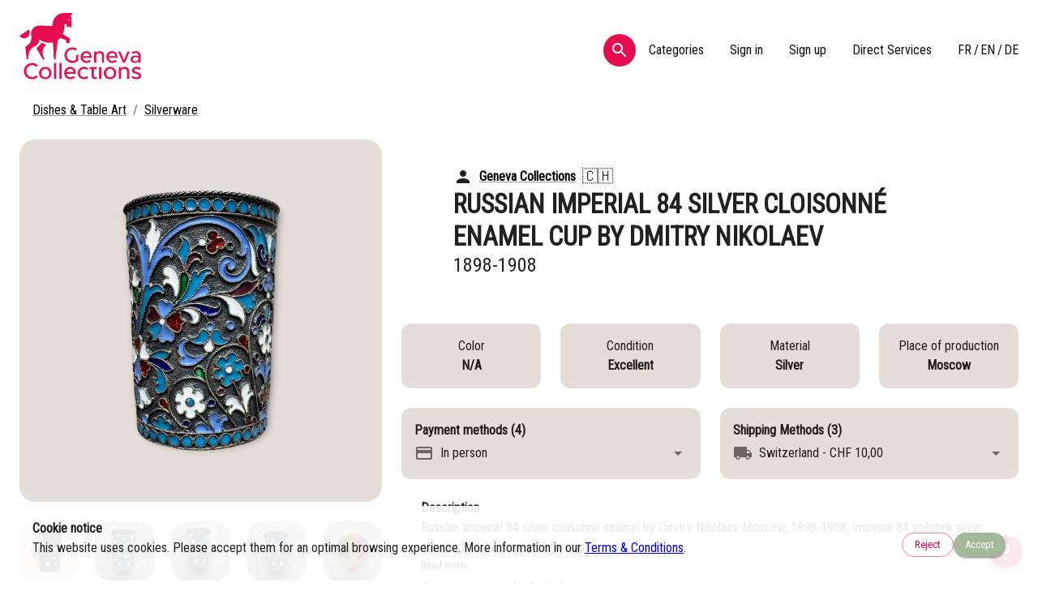

--- FILE ---
content_type: text/html; charset=utf-8
request_url: https://genevacollections.ch/en/listing/65ca14dc36a45681845cf80e
body_size: 18665
content:
<!DOCTYPE html><html lang="en"><head><meta charSet="utf-8"/><meta name="viewport" content="width=device-width"/><title>Russian Imperial 84 silver cloisonné enamel cup by Dmitry Nikolaev</title><meta name="description" content="Russian Imperial 84 silver cloisonné enamel by Dmitry Nikolaev
Moscow, 1898-1908, Imperial 84 zołotnik silver standard 
44.12 grams
51mm high "/><meta name="next-head-count" content="4"/><link rel="apple-touch-icon" sizes="180x180" href="/apple-touch-icon.png"/><link rel="icon" type="image/png" sizes="32x32" href="/favicon-32x32.png"/><link rel="icon" type="image/png" sizes="16x16" href="/favicon-16x16.png"/><link rel="manifest" href="/site.webmanifest"/><link rel="mask-icon" href="/safari-pinned-tab.svg" color="#e40046"/><meta name="msapplication-TileColor" content="#b91d47"/><meta name="theme-color" content="#ffffff"/><link rel="preconnect" href="https://fonts.googleapis.com"/><link rel="preconnect" href="https://fonts.gstatic.com" crossorigin /><link rel="preload" href="/_next/static/css/9d1cb2ef04a98d63.css" as="style"/><link rel="stylesheet" href="/_next/static/css/9d1cb2ef04a98d63.css" data-n-g=""/><link rel="preload" href="/_next/static/css/2de979fe6f20a3b1.css" as="style"/><link rel="stylesheet" href="/_next/static/css/2de979fe6f20a3b1.css" data-n-p=""/><noscript data-n-css=""></noscript><script defer="" nomodule="" src="/_next/static/chunks/polyfills-78c92fac7aa8fdd8.js"></script><script src="/_next/static/chunks/webpack-46dbfb4a60dff38b.js" defer=""></script><script src="/_next/static/chunks/framework-5b24f41b50c2bc64.js" defer=""></script><script src="/_next/static/chunks/main-6f9831979d14b51e.js" defer=""></script><script src="/_next/static/chunks/pages/_app-e2352dada2b42bf3.js" defer=""></script><script src="/_next/static/chunks/29107295-55f5185f8680c531.js" defer=""></script><script src="/_next/static/chunks/816-852a8ec62b312c71.js" defer=""></script><script src="/_next/static/chunks/798-03466404fa56fa8a.js" defer=""></script><script src="/_next/static/chunks/101-fb7741545207c064.js" defer=""></script><script src="/_next/static/chunks/386-0f5ac60390b71485.js" defer=""></script><script src="/_next/static/chunks/pages/listing/%5BlistingId%5D-953d98914453e09f.js" defer=""></script><script src="/_next/static/H-8kYxJ1pX_EJdHCi7UxX/_buildManifest.js" defer=""></script><script src="/_next/static/H-8kYxJ1pX_EJdHCi7UxX/_ssgManifest.js" defer=""></script><style data-href="https://fonts.googleapis.com/css2?family=Roboto+Condensed&display=swap">@font-face{font-family:'Roboto Condensed';font-style:normal;font-weight:400;font-display:swap;src:url(https://fonts.gstatic.com/s/robotocondensed/v30/ieVo2ZhZI2eCN5jzbjEETS9weq8-_d6T_POl0fRJeyWyovBK.woff) format('woff')}@font-face{font-family:'Roboto Condensed';font-style:normal;font-weight:400;font-display:swap;src:url(https://fonts.gstatic.com/s/robotocondensed/v30/ieVo2ZhZI2eCN5jzbjEETS9weq8-_d6T_POl0fRJeyWyosBD5XpjLdSL17o24Q.woff) format('woff');unicode-range:U+0460-052F,U+1C80-1C8A,U+20B4,U+2DE0-2DFF,U+A640-A69F,U+FE2E-FE2F}@font-face{font-family:'Roboto Condensed';font-style:normal;font-weight:400;font-display:swap;src:url(https://fonts.gstatic.com/s/robotocondensed/v30/ieVo2ZhZI2eCN5jzbjEETS9weq8-_d6T_POl0fRJeyWyosBK5XpjLdSL17o24Q.woff) format('woff');unicode-range:U+0301,U+0400-045F,U+0490-0491,U+04B0-04B1,U+2116}@font-face{font-family:'Roboto Condensed';font-style:normal;font-weight:400;font-display:swap;src:url(https://fonts.gstatic.com/s/robotocondensed/v30/ieVo2ZhZI2eCN5jzbjEETS9weq8-_d6T_POl0fRJeyWyosBC5XpjLdSL17o24Q.woff) format('woff');unicode-range:U+1F00-1FFF}@font-face{font-family:'Roboto Condensed';font-style:normal;font-weight:400;font-display:swap;src:url(https://fonts.gstatic.com/s/robotocondensed/v30/ieVo2ZhZI2eCN5jzbjEETS9weq8-_d6T_POl0fRJeyWyosBN5XpjLdSL17o24Q.woff) format('woff');unicode-range:U+0370-0377,U+037A-037F,U+0384-038A,U+038C,U+038E-03A1,U+03A3-03FF}@font-face{font-family:'Roboto Condensed';font-style:normal;font-weight:400;font-display:swap;src:url(https://fonts.gstatic.com/s/robotocondensed/v30/ieVo2ZhZI2eCN5jzbjEETS9weq8-_d6T_POl0fRJeyWyosBB5XpjLdSL17o24Q.woff) format('woff');unicode-range:U+0102-0103,U+0110-0111,U+0128-0129,U+0168-0169,U+01A0-01A1,U+01AF-01B0,U+0300-0301,U+0303-0304,U+0308-0309,U+0323,U+0329,U+1EA0-1EF9,U+20AB}@font-face{font-family:'Roboto Condensed';font-style:normal;font-weight:400;font-display:swap;src:url(https://fonts.gstatic.com/s/robotocondensed/v30/ieVo2ZhZI2eCN5jzbjEETS9weq8-_d6T_POl0fRJeyWyosBA5XpjLdSL17o24Q.woff) format('woff');unicode-range:U+0100-02BA,U+02BD-02C5,U+02C7-02CC,U+02CE-02D7,U+02DD-02FF,U+0304,U+0308,U+0329,U+1D00-1DBF,U+1E00-1E9F,U+1EF2-1EFF,U+2020,U+20A0-20AB,U+20AD-20C0,U+2113,U+2C60-2C7F,U+A720-A7FF}@font-face{font-family:'Roboto Condensed';font-style:normal;font-weight:400;font-display:swap;src:url(https://fonts.gstatic.com/s/robotocondensed/v30/ieVo2ZhZI2eCN5jzbjEETS9weq8-_d6T_POl0fRJeyWyosBO5XpjLdSL17o.woff) format('woff');unicode-range:U+0000-00FF,U+0131,U+0152-0153,U+02BB-02BC,U+02C6,U+02DA,U+02DC,U+0304,U+0308,U+0329,U+2000-206F,U+20AC,U+2122,U+2191,U+2193,U+2212,U+2215,U+FEFF,U+FFFD}</style></head><body><div id="__next"><style data-emotion="css-global qkhoq8">html{-webkit-font-smoothing:antialiased;-moz-osx-font-smoothing:grayscale;box-sizing:border-box;-webkit-text-size-adjust:100%;}*,*::before,*::after{box-sizing:inherit;}strong,b{font-weight:700;}body{margin:0;color:rgba(0, 0, 0, 0.87);font-family:Roboto Condensed,sans-serif;font-weight:400;font-size:1rem;line-height:1.5;background-color:#fff;}@media print{body{background-color:#fff;}}body::backdrop{background-color:#fff;}</style><style data-emotion="css 306mec">.css-306mec{width:100vw;}</style><div class="MuiBox-root css-306mec"><style data-emotion="css 1b6n4o1">.css-1b6n4o1{display:-webkit-box;display:-webkit-flex;display:-ms-flexbox;display:flex;-webkit-flex-direction:column;-ms-flex-direction:column;flex-direction:column;-webkit-box-pack:justify;-webkit-justify-content:space-between;justify-content:space-between;}</style><div class="MuiStack-root css-1b6n4o1"><div class="MuiBox-root css-0"><style data-emotion="css 1siuksk">.css-1siuksk{position:-webkit-sticky;position:sticky;top:0;left:0;background-color:#fff;z-index:1000;overflow:hidden;opacity:95%;}</style><nav class="MuiBox-root css-1siuksk"><style data-emotion="css 1ekb41w">.css-1ekb41w{width:100%;margin-left:auto;box-sizing:border-box;margin-right:auto;display:block;padding-left:16px;padding-right:16px;}@media (min-width:600px){.css-1ekb41w{padding-left:24px;padding-right:24px;}}@media (min-width:1536px){.css-1ekb41w{max-width:1536px;}}</style><div class="MuiContainer-root MuiContainer-maxWidthXl css-1ekb41w"><style data-emotion="css 1sf3xto">.css-1sf3xto{padding-top:16px;padding-bottom:16px;}</style><div class="MuiBox-root css-1sf3xto"><style data-emotion="css 1x4jos1">.css-1x4jos1{display:-webkit-box;display:-webkit-flex;display:-ms-flexbox;display:flex;-webkit-flex-direction:row;-ms-flex-direction:row;flex-direction:row;-webkit-align-items:center;-webkit-box-align:center;-ms-flex-align:center;align-items:center;}.css-1x4jos1>:not(style):not(style){margin:0;}.css-1x4jos1>:not(style)~:not(style){margin-left:16px;}</style><div class="MuiStack-root css-1x4jos1"><h1 style="margin:0"><style data-emotion="css 1lnp4vl">.css-1lnp4vl{display:-webkit-box;display:-webkit-flex;display:-ms-flexbox;display:flex;-webkit-flex-direction:row;-ms-flex-direction:row;flex-direction:row;-webkit-align-items:center;-webkit-box-align:center;-ms-flex-align:center;align-items:center;}.css-1lnp4vl>:not(style):not(style){margin:0;}.css-1lnp4vl>:not(style)~:not(style){margin-left:24px;}</style><div class="MuiStack-root css-1lnp4vl"><a href="/"><img src="/logo/logo_red.svg" width="150" alt="Geneva Collections"/></a></div></h1><style data-emotion="css i9gxme">.css-i9gxme{-webkit-box-flex:1;-webkit-flex-grow:1;-ms-flex-positive:1;flex-grow:1;}</style><div class="MuiBox-root css-i9gxme"></div><style data-emotion="css 1zpr7a">.css-1zpr7a{text-align:center;-webkit-flex:0 0 auto;-ms-flex:0 0 auto;flex:0 0 auto;font-size:1.5rem;padding:8px;border-radius:50%;overflow:visible;color:rgba(0, 0, 0, 0.54);-webkit-transition:background-color 150ms cubic-bezier(0.4, 0, 0.2, 1) 0ms;transition:background-color 150ms cubic-bezier(0.4, 0, 0.2, 1) 0ms;background-color:#E40046;color:#fff;}.css-1zpr7a:hover{background-color:rgba(0, 0, 0, 0.04);}@media (hover: none){.css-1zpr7a:hover{background-color:transparent;}}.css-1zpr7a.Mui-disabled{background-color:transparent;color:rgba(0, 0, 0, 0.26);}.css-1zpr7a:hover{background-color:#A2BA97;}</style><style data-emotion="css zel7jb">.css-zel7jb{display:-webkit-inline-box;display:-webkit-inline-flex;display:-ms-inline-flexbox;display:inline-flex;-webkit-align-items:center;-webkit-box-align:center;-ms-flex-align:center;align-items:center;-webkit-box-pack:center;-ms-flex-pack:center;-webkit-justify-content:center;justify-content:center;position:relative;box-sizing:border-box;-webkit-tap-highlight-color:transparent;background-color:transparent;outline:0;border:0;margin:0;border-radius:0;padding:0;cursor:pointer;-webkit-user-select:none;-moz-user-select:none;-ms-user-select:none;user-select:none;vertical-align:middle;-moz-appearance:none;-webkit-appearance:none;-webkit-text-decoration:none;text-decoration:none;color:inherit;text-align:center;-webkit-flex:0 0 auto;-ms-flex:0 0 auto;flex:0 0 auto;font-size:1.5rem;padding:8px;border-radius:50%;overflow:visible;color:rgba(0, 0, 0, 0.54);-webkit-transition:background-color 150ms cubic-bezier(0.4, 0, 0.2, 1) 0ms;transition:background-color 150ms cubic-bezier(0.4, 0, 0.2, 1) 0ms;background-color:#E40046;color:#fff;}.css-zel7jb::-moz-focus-inner{border-style:none;}.css-zel7jb.Mui-disabled{pointer-events:none;cursor:default;}@media print{.css-zel7jb{-webkit-print-color-adjust:exact;color-adjust:exact;}}.css-zel7jb:hover{background-color:rgba(0, 0, 0, 0.04);}@media (hover: none){.css-zel7jb:hover{background-color:transparent;}}.css-zel7jb.Mui-disabled{background-color:transparent;color:rgba(0, 0, 0, 0.26);}.css-zel7jb:hover{background-color:#A2BA97;}</style><button class="MuiButtonBase-root MuiIconButton-root MuiIconButton-sizeMedium css-zel7jb" tabindex="0" type="button"><style data-emotion="css vubbuv">.css-vubbuv{-webkit-user-select:none;-moz-user-select:none;-ms-user-select:none;user-select:none;width:1em;height:1em;display:inline-block;fill:currentColor;-webkit-flex-shrink:0;-ms-flex-negative:0;flex-shrink:0;-webkit-transition:fill 200ms cubic-bezier(0.4, 0, 0.2, 1) 0ms;transition:fill 200ms cubic-bezier(0.4, 0, 0.2, 1) 0ms;font-size:1.5rem;}</style><svg class="MuiSvgIcon-root MuiSvgIcon-fontSizeMedium css-vubbuv" focusable="false" aria-hidden="true" viewBox="0 0 24 24" data-testid="SearchIcon"><path d="M15.5 14h-.79l-.28-.27C15.41 12.59 16 11.11 16 9.5 16 5.91 13.09 3 9.5 3S3 5.91 3 9.5 5.91 16 9.5 16c1.61 0 3.09-.59 4.23-1.57l.27.28v.79l5 4.99L20.49 19zm-6 0C7.01 14 5 11.99 5 9.5S7.01 5 9.5 5 14 7.01 14 9.5 11.99 14 9.5 14"></path></svg></button><style data-emotion="css j08gov">.css-j08gov{display:-webkit-box;display:-webkit-flex;display:-ms-flexbox;display:flex;-webkit-flex-direction:row;-ms-flex-direction:row;flex-direction:row;-webkit-align-items:center;-webkit-box-align:center;-ms-flex-align:center;align-items:center;font-weight:500;}.css-j08gov>:not(style):not(style){margin:0;}.css-j08gov>:not(style)~:not(style){margin-left:32px;}@media (min-width:0px){.css-j08gov{display:none;}}@media (min-width:1200px){.css-j08gov{display:-webkit-box;display:-webkit-flex;display:-ms-flexbox;display:flex;}}</style><div class="MuiStack-root css-j08gov"><style data-emotion="css sxwh5q">.css-sxwh5q{-webkit-text-decoration:none;text-decoration:none;color:#000;}.css-sxwh5q:hover{-webkit-text-decoration:underline;text-decoration:underline;}.css-sxwh5q:hover{cursor:pointer;}</style><style data-emotion="css 3ezyil">.css-3ezyil{margin:0;font:inherit;color:#000;-webkit-text-decoration:none;text-decoration:none;color:#000;}.css-3ezyil:hover{-webkit-text-decoration:underline;text-decoration:underline;}.css-3ezyil:hover{cursor:pointer;}</style><a class="MuiTypography-root MuiTypography-inherit MuiLink-root MuiLink-underlineHover css-3ezyil">Categories</a><a class="MuiTypography-root MuiTypography-inherit MuiLink-root MuiLink-underlineHover css-3ezyil">Sign in</a><a class="MuiTypography-root MuiTypography-inherit MuiLink-root MuiLink-underlineHover css-3ezyil">Sign up</a><a class="MuiTypography-root MuiTypography-inherit MuiLink-root MuiLink-underlineHover css-3ezyil" href="/direct-services">Direct Services</a><style data-emotion="css 6nd0s5">.css-6nd0s5{display:-webkit-box;display:-webkit-flex;display:-ms-flexbox;display:flex;-webkit-flex-direction:row;-ms-flex-direction:row;flex-direction:row;margin-bottom:16px;}</style><div class="MuiStack-root css-6nd0s5"><a class="MuiTypography-root MuiTypography-inherit MuiLink-root MuiLink-underlineHover css-3ezyil" href="/fr/listing/65ca14dc36a45681845cf80e">FR</a><style data-emotion="css wea6ji">.css-wea6ji{-webkit-text-decoration:none;text-decoration:none;color:#000;}.css-wea6ji:hover{cursor:pointer;}</style><style data-emotion="css 17wku1w">.css-17wku1w{margin:0;font:inherit;color:#000;margin-left:2.4px;margin-right:2.4px;-webkit-text-decoration:none;text-decoration:none;color:#000;}.css-17wku1w:hover{cursor:pointer;}</style><a class="MuiTypography-root MuiTypography-inherit MuiLink-root MuiLink-underlineNone css-17wku1w">/</a><a class="MuiTypography-root MuiTypography-inherit MuiLink-root MuiLink-underlineHover css-3ezyil" href="/listing/65ca14dc36a45681845cf80e">EN</a><a class="MuiTypography-root MuiTypography-inherit MuiLink-root MuiLink-underlineNone css-17wku1w">/</a><a class="MuiTypography-root MuiTypography-inherit MuiLink-root MuiLink-underlineHover css-3ezyil" href="/de/listing/65ca14dc36a45681845cf80e">DE</a></div></div><style data-emotion="css 1bj2qto">@media (min-width:0px){.css-1bj2qto{display:-webkit-box;display:-webkit-flex;display:-ms-flexbox;display:flex;}}@media (min-width:1200px){.css-1bj2qto{display:none;}}</style><div class="MuiBox-root css-1bj2qto"><style data-emotion="css 1yoyroj">.css-1yoyroj{text-align:center;-webkit-flex:0 0 auto;-ms-flex:0 0 auto;flex:0 0 auto;font-size:1.5rem;padding:8px;border-radius:50%;overflow:visible;color:rgba(0, 0, 0, 0.54);-webkit-transition:background-color 150ms cubic-bezier(0.4, 0, 0.2, 1) 0ms;transition:background-color 150ms cubic-bezier(0.4, 0, 0.2, 1) 0ms;color:#000;padding:12px;font-size:1.75rem;}.css-1yoyroj:hover{background-color:rgba(0, 0, 0, 0.04);}@media (hover: none){.css-1yoyroj:hover{background-color:transparent;}}.css-1yoyroj:hover{background-color:rgba(0, 0, 0, 0.04);}@media (hover: none){.css-1yoyroj:hover{background-color:transparent;}}.css-1yoyroj.Mui-disabled{background-color:transparent;color:rgba(0, 0, 0, 0.26);}</style><style data-emotion="css 1kexvk8">.css-1kexvk8{display:-webkit-inline-box;display:-webkit-inline-flex;display:-ms-inline-flexbox;display:inline-flex;-webkit-align-items:center;-webkit-box-align:center;-ms-flex-align:center;align-items:center;-webkit-box-pack:center;-ms-flex-pack:center;-webkit-justify-content:center;justify-content:center;position:relative;box-sizing:border-box;-webkit-tap-highlight-color:transparent;background-color:transparent;outline:0;border:0;margin:0;border-radius:0;padding:0;cursor:pointer;-webkit-user-select:none;-moz-user-select:none;-ms-user-select:none;user-select:none;vertical-align:middle;-moz-appearance:none;-webkit-appearance:none;-webkit-text-decoration:none;text-decoration:none;color:inherit;text-align:center;-webkit-flex:0 0 auto;-ms-flex:0 0 auto;flex:0 0 auto;font-size:1.5rem;padding:8px;border-radius:50%;overflow:visible;color:rgba(0, 0, 0, 0.54);-webkit-transition:background-color 150ms cubic-bezier(0.4, 0, 0.2, 1) 0ms;transition:background-color 150ms cubic-bezier(0.4, 0, 0.2, 1) 0ms;color:#000;padding:12px;font-size:1.75rem;}.css-1kexvk8::-moz-focus-inner{border-style:none;}.css-1kexvk8.Mui-disabled{pointer-events:none;cursor:default;}@media print{.css-1kexvk8{-webkit-print-color-adjust:exact;color-adjust:exact;}}.css-1kexvk8:hover{background-color:rgba(0, 0, 0, 0.04);}@media (hover: none){.css-1kexvk8:hover{background-color:transparent;}}.css-1kexvk8:hover{background-color:rgba(0, 0, 0, 0.04);}@media (hover: none){.css-1kexvk8:hover{background-color:transparent;}}.css-1kexvk8.Mui-disabled{background-color:transparent;color:rgba(0, 0, 0, 0.26);}</style><button class="MuiButtonBase-root MuiIconButton-root MuiIconButton-colorInfo MuiIconButton-sizeLarge css-1kexvk8" tabindex="0" type="button"><svg class="MuiSvgIcon-root MuiSvgIcon-fontSizeMedium css-vubbuv" focusable="false" aria-hidden="true" viewBox="0 0 24 24" data-testid="MenuIcon"><path d="M3 18h18v-2H3zm0-5h18v-2H3zm0-7v2h18V6z"></path></svg></button><style data-emotion="css 1h3bks8">.css-1h3bks8{z-index:1200;background-color:#E40046;position:relative;z-index:2147483648;}</style></div></div></div></div><div class="MuiBox-root css-0"><style data-emotion="css 1k371a6">@media print{.css-1k371a6{position:absolute!important;}}</style></div><div class="MuiBox-root css-0"></div><div class="MuiBox-root css-0"></div><div class="MuiBox-root css-0"></div><div class="MuiBox-root css-0"></div></nav><style data-emotion="css 1kzo3b9">.css-1kzo3b9{overflow-x:hidden;}</style><div class="MuiBox-root css-1kzo3b9"><div class="MuiBox-root css-0"></div><div class="MuiBox-root css-0"></div><style data-emotion="css 1k9ek97">.css-1k9ek97{background-color:#fff;}</style><div class="MuiBox-root css-1k9ek97"><div class="MuiContainer-root MuiContainer-maxWidthXl css-1ekb41w"><style data-emotion="css 1h77wgb">.css-1h77wgb{box-sizing:border-box;display:-webkit-box;display:-webkit-flex;display:-ms-flexbox;display:flex;-webkit-box-flex-wrap:wrap;-webkit-flex-wrap:wrap;-ms-flex-wrap:wrap;flex-wrap:wrap;width:100%;-webkit-flex-direction:row;-ms-flex-direction:row;flex-direction:row;margin-top:-24px;width:calc(100% + 24px);margin-left:-24px;}.css-1h77wgb>.MuiGrid-item{padding-top:24px;}.css-1h77wgb>.MuiGrid-item{padding-left:24px;}</style><div class="MuiGrid-root MuiGrid-container MuiGrid-spacing-xs-3 css-1h77wgb"><style data-emotion="css 15j76c0">.css-15j76c0{box-sizing:border-box;margin:0;-webkit-flex-direction:row;-ms-flex-direction:row;flex-direction:row;-webkit-flex-basis:100%;-ms-flex-preferred-size:100%;flex-basis:100%;-webkit-box-flex:0;-webkit-flex-grow:0;-ms-flex-positive:0;flex-grow:0;max-width:100%;}@media (min-width:600px){.css-15j76c0{-webkit-flex-basis:100%;-ms-flex-preferred-size:100%;flex-basis:100%;-webkit-box-flex:0;-webkit-flex-grow:0;-ms-flex-positive:0;flex-grow:0;max-width:100%;}}@media (min-width:900px){.css-15j76c0{-webkit-flex-basis:100%;-ms-flex-preferred-size:100%;flex-basis:100%;-webkit-box-flex:0;-webkit-flex-grow:0;-ms-flex-positive:0;flex-grow:0;max-width:100%;}}@media (min-width:1200px){.css-15j76c0{-webkit-flex-basis:100%;-ms-flex-preferred-size:100%;flex-basis:100%;-webkit-box-flex:0;-webkit-flex-grow:0;-ms-flex-positive:0;flex-grow:0;max-width:100%;}}@media (min-width:1536px){.css-15j76c0{-webkit-flex-basis:100%;-ms-flex-preferred-size:100%;flex-basis:100%;-webkit-box-flex:0;-webkit-flex-grow:0;-ms-flex-positive:0;flex-grow:0;max-width:100%;}}</style><div class="MuiGrid-root MuiGrid-item MuiGrid-grid-xs-16 css-15j76c0"><style data-emotion="css d0uhtl">.css-d0uhtl{margin-left:16px;}</style><style data-emotion="css 1oiddg8">.css-1oiddg8{margin:0;font-family:Roboto Condensed,sans-serif;font-weight:400;font-size:1rem;line-height:1.5;color:rgba(0, 0, 0, 0.6);margin-left:16px;}</style><nav class="MuiTypography-root MuiTypography-body1 MuiBreadcrumbs-root css-1oiddg8"><style data-emotion="css nhb8h9">.css-nhb8h9{display:-webkit-box;display:-webkit-flex;display:-ms-flexbox;display:flex;-webkit-box-flex-wrap:wrap;-webkit-flex-wrap:wrap;-ms-flex-wrap:wrap;flex-wrap:wrap;-webkit-align-items:center;-webkit-box-align:center;-ms-flex-align:center;align-items:center;padding:0;margin:0;list-style:none;}</style><ol class="MuiBreadcrumbs-ol css-nhb8h9"><li class="MuiBreadcrumbs-li"><style data-emotion="css 1itnaoo">.css-1itnaoo{-webkit-text-decoration:underline;text-decoration:underline;text-decoration-color:rgba(0, 0, 0, 0.4);color:#000;}.css-1itnaoo:hover{text-decoration-color:inherit;}.css-1itnaoo:hover{cursor:pointer;}</style><style data-emotion="css dnj470">.css-dnj470{margin:0;font:inherit;color:#000;-webkit-text-decoration:underline;text-decoration:underline;text-decoration-color:rgba(0, 0, 0, 0.4);color:#000;}.css-dnj470:hover{text-decoration-color:inherit;}.css-dnj470:hover{cursor:pointer;}</style><a class="MuiTypography-root MuiTypography-inherit MuiLink-root MuiLink-underlineAlways css-dnj470" href="/category/6393782685261b2323844efa">Dishes &amp; Table Art</a></li><style data-emotion="css 3mf706">.css-3mf706{display:-webkit-box;display:-webkit-flex;display:-ms-flexbox;display:flex;-webkit-user-select:none;-moz-user-select:none;-ms-user-select:none;user-select:none;margin-left:8px;margin-right:8px;}</style><li aria-hidden="true" class="MuiBreadcrumbs-separator css-3mf706">/</li><li class="MuiBreadcrumbs-li"><a class="MuiTypography-root MuiTypography-inherit MuiLink-root MuiLink-underlineAlways css-dnj470" href="/subcategory/65661a03c450c13140daef62">Silverware</a></li></ol></nav></div><style data-emotion="css 1cilyjk">.css-1cilyjk{box-sizing:border-box;margin:0;-webkit-flex-direction:row;-ms-flex-direction:row;flex-direction:row;-webkit-flex-basis:100%;-ms-flex-preferred-size:100%;flex-basis:100%;-webkit-box-flex:0;-webkit-flex-grow:0;-ms-flex-positive:0;flex-grow:0;max-width:100%;}@media (min-width:600px){.css-1cilyjk{-webkit-flex-basis:100%;-ms-flex-preferred-size:100%;flex-basis:100%;-webkit-box-flex:0;-webkit-flex-grow:0;-ms-flex-positive:0;flex-grow:0;max-width:100%;}}@media (min-width:900px){.css-1cilyjk{-webkit-flex-basis:37.5%;-ms-flex-preferred-size:37.5%;flex-basis:37.5%;-webkit-box-flex:0;-webkit-flex-grow:0;-ms-flex-positive:0;flex-grow:0;max-width:37.5%;}}@media (min-width:1200px){.css-1cilyjk{-webkit-flex-basis:37.5%;-ms-flex-preferred-size:37.5%;flex-basis:37.5%;-webkit-box-flex:0;-webkit-flex-grow:0;-ms-flex-positive:0;flex-grow:0;max-width:37.5%;}}@media (min-width:1536px){.css-1cilyjk{-webkit-flex-basis:37.5%;-ms-flex-preferred-size:37.5%;flex-basis:37.5%;-webkit-box-flex:0;-webkit-flex-grow:0;-ms-flex-positive:0;flex-grow:0;max-width:37.5%;}}</style><div class="MuiGrid-root MuiGrid-item MuiGrid-grid-xs-16 MuiGrid-grid-md-6 css-1cilyjk"><style data-emotion="css gprg3m">.css-gprg3m{margin-bottom:24px;}@media (min-width:0px){.css-gprg3m{display:block;}}@media (min-width:900px){.css-gprg3m{display:none;}}</style><div class="MuiBox-root css-gprg3m"><style data-emotion="css 1bbl1od">.css-1bbl1od{background-color:background.main;color:rgba(0, 0, 0, 0.87);border-radius:16px;overflow:hidden;}@media (min-width:0px){.css-1bbl1od{padding:16px;padding-left:16px;padding-right:16px;}}@media (min-width:900px){.css-1bbl1od{padding:32px;padding-left:64px;padding-right:64px;}}</style><div class="MuiBox-root css-1bbl1od"><style data-emotion="css u4p24i">.css-u4p24i{display:-webkit-box;display:-webkit-flex;display:-ms-flexbox;display:flex;-webkit-flex-direction:row;-ms-flex-direction:row;flex-direction:row;-webkit-align-items:center;-webkit-box-align:center;-ms-flex-align:center;align-items:center;}</style><div class="MuiStack-root css-u4p24i"><svg class="MuiSvgIcon-root MuiSvgIcon-fontSizeMedium css-vubbuv" focusable="false" aria-hidden="true" viewBox="0 0 24 24" data-testid="PersonIcon"><path d="M12 12c2.21 0 4-1.79 4-4s-1.79-4-4-4-4 1.79-4 4 1.79 4 4 4m0 2c-2.67 0-8 1.34-8 4v2h16v-2c0-2.66-5.33-4-8-4"></path></svg><style data-emotion="css eel8l">.css-eel8l{margin:0;font:inherit;color:#000;margin-left:8px;font-weight:700;-webkit-text-decoration:underline;text-decoration:underline;text-decoration-color:rgba(0, 0, 0, 0.4);color:#000;}.css-eel8l:hover{text-decoration-color:inherit;}.css-eel8l:hover{cursor:pointer;}</style><style data-emotion="css cirbr1">.css-cirbr1{-webkit-text-decoration:underline;text-decoration:underline;text-decoration-color:rgba(0, 0, 0, 0.4);color:#000;margin:0;font:inherit;color:#000;margin-left:8px;font-weight:700;-webkit-text-decoration:underline;text-decoration:underline;text-decoration-color:rgba(0, 0, 0, 0.4);color:#000;}.css-cirbr1:hover{text-decoration-color:inherit;}.css-cirbr1:hover{cursor:pointer;}.css-cirbr1:hover{text-decoration-color:inherit;}.css-cirbr1:hover{cursor:pointer;}</style><style data-emotion="css 1tn0c5x">.css-1tn0c5x{margin:0;font:inherit;color:#000;-webkit-text-decoration:underline;text-decoration:underline;text-decoration-color:rgba(0, 0, 0, 0.4);color:#000;margin:0;font:inherit;color:#000;margin-left:8px;font-weight:700;-webkit-text-decoration:underline;text-decoration:underline;text-decoration-color:rgba(0, 0, 0, 0.4);color:#000;}.css-1tn0c5x:hover{text-decoration-color:inherit;}.css-1tn0c5x:hover{cursor:pointer;}.css-1tn0c5x:hover{text-decoration-color:inherit;}.css-1tn0c5x:hover{cursor:pointer;}</style><a class="MuiTypography-root MuiTypography-inherit MuiLink-root MuiLink-underlineAlways MuiTypography-root MuiTypography-inherit MuiLink-root MuiLink-underlineAlways css-1tn0c5x" href="/seller/63959f238ca3e2ea0518a454" target="_blank">Geneva Collections</a><style data-emotion="css 1g1hwsn">.css-1g1hwsn{margin:0;font-family:Roboto Condensed,sans-serif;font-weight:400;font-size:1rem;line-height:1.5;margin-left:8px;font-size:1.2rem;}</style><p class="MuiTypography-root MuiTypography-body1 css-1g1hwsn">🇨🇭</p></div><style data-emotion="css wnz0sk">.css-wnz0sk{margin:0;font-family:Roboto Condensed,sans-serif;font-weight:400;font-size:1.5625rem;line-height:1.235;text-transform:uppercase;font-weight:700;}@media (min-width:600px){.css-wnz0sk{font-size:1.8219rem;}}@media (min-width:900px){.css-wnz0sk{font-size:2.0243rem;}}@media (min-width:1200px){.css-wnz0sk{font-size:2.0243rem;}}</style><h1 class="MuiTypography-root MuiTypography-h4 css-wnz0sk">Russian Imperial 84 silver cloisonné enamel cup by Dmitry Nikolaev</h1><style data-emotion="css m8h213">.css-m8h213{margin:0;font-family:Roboto Condensed,sans-serif;font-weight:400;font-size:1.25rem;line-height:1.334;}@media (min-width:600px){.css-m8h213{font-size:1.3118rem;}}@media (min-width:900px){.css-m8h213{font-size:1.4993rem;}}@media (min-width:1200px){.css-m8h213{font-size:1.4993rem;}}</style><h2 class="MuiTypography-root MuiTypography-h5 css-m8h213">1898-1908</h2></div></div><style data-emotion="css i6bazn">.css-i6bazn{overflow:hidden;}</style><div class="MuiBox-root css-i6bazn"><style data-emotion="css 1orv6po">.css-1orv6po{display:-webkit-box;display:-webkit-flex;display:-ms-flexbox;display:flex;-webkit-flex-direction:column;-ms-flex-direction:column;flex-direction:column;}.css-1orv6po>:not(style):not(style){margin:0;}.css-1orv6po>:not(style)~:not(style){margin-top:24px;}</style><div class="MuiStack-root css-1orv6po"><style data-emotion="css br234v">.css-br234v{position:relative;}.css-br234v .swiper{overflow:visible;}.css-br234v .swiper-pagination-bullet{width:16px;height:16px;}</style><div class="MuiBox-root css-br234v"><div class="swiper" dir="ltr"><div class="swiper-wrapper"><div class="swiper-slide"><div aria-owns="rmiz-modal-" data-rmiz=""><div data-rmiz-content="not-found" style="visibility:visible"><style data-emotion="css bfq5ie">.css-bfq5ie{width:auto;height:auto;margin-bottom:0px;background-color:#E5DED8;border:none;overflow:hidden;border-radius:20px;-webkit-background-clip:padding-box;background-clip:padding-box;}</style><div class="MuiBox-root css-bfq5ie"><style data-emotion="css 11icaob">.css-11icaob{position:relative;padding-top:100%;}</style><div class="MuiBox-root css-11icaob"><style data-emotion="css xt14jk">.css-xt14jk{display:-webkit-box;display:-webkit-flex;display:-ms-flexbox;display:flex;position:absolute;top:50%;left:50%;-webkit-box-pack:center;-ms-flex-pack:center;-webkit-justify-content:center;justify-content:center;-webkit-align-items:center;-webkit-box-align:center;-ms-flex-align:center;align-items:center;width:100%;height:100%;-webkit-transform:translate(-50%,-50%);-moz-transform:translate(-50%,-50%);-ms-transform:translate(-50%,-50%);transform:translate(-50%,-50%);overflow:hidden;}</style><div class="MuiBox-root css-xt14jk"><img src="https://genevacollections.ch/media/Photoroom_20240212_133513-800x800.jpg" alt="" width="100%" height="100%" style="object-fit:contain;object-position:50% 50%"/></div></div></div></div></div></div><div class="swiper-slide"><div aria-owns="rmiz-modal-" data-rmiz=""><div data-rmiz-content="not-found" style="visibility:visible"><div class="MuiBox-root css-bfq5ie"><div class="MuiBox-root css-11icaob"><div class="MuiBox-root css-xt14jk"><img src="https://genevacollections.ch/media/IMG_9987-800x1067.jpg" alt="" width="100%" height="100%" style="object-fit:contain;object-position:50% 50%"/></div></div></div></div></div></div><div class="swiper-slide"><div aria-owns="rmiz-modal-" data-rmiz=""><div data-rmiz-content="not-found" style="visibility:visible"><div class="MuiBox-root css-bfq5ie"><div class="MuiBox-root css-11icaob"><div class="MuiBox-root css-xt14jk"><img src="https://genevacollections.ch/media/IMG_9988-800x1067.jpg" alt="" width="100%" height="100%" style="object-fit:contain;object-position:50% 50%"/></div></div></div></div></div></div><div class="swiper-slide"><div aria-owns="rmiz-modal-" data-rmiz=""><div data-rmiz-content="not-found" style="visibility:visible"><div class="MuiBox-root css-bfq5ie"><div class="MuiBox-root css-11icaob"><div class="MuiBox-root css-xt14jk"><img src="https://genevacollections.ch/media/IMG_9989-800x1067.jpg" alt="" width="100%" height="100%" style="object-fit:contain;object-position:50% 50%"/></div></div></div></div></div></div><div class="swiper-slide"><div aria-owns="rmiz-modal-" data-rmiz=""><div data-rmiz-content="not-found" style="visibility:visible"><div class="MuiBox-root css-bfq5ie"><div class="MuiBox-root css-11icaob"><div class="MuiBox-root css-xt14jk"><img src="https://genevacollections.ch/media/IMG_9991-800x1067.jpg" alt="" width="100%" height="100%" style="object-fit:contain;object-position:50% 50%"/></div></div></div></div></div></div><div class="swiper-slide"><div aria-owns="rmiz-modal-" data-rmiz=""><div data-rmiz-content="not-found" style="visibility:visible"><div class="MuiBox-root css-bfq5ie"><div class="MuiBox-root css-11icaob"><div class="MuiBox-root css-xt14jk"><img src="https://genevacollections.ch/media/IMG_9992-1-800x1067.jpg" alt="" width="100%" height="100%" style="object-fit:contain;object-position:50% 50%"/></div></div></div></div></div></div></div></div></div><style data-emotion="css 1pz2cxf">.css-1pz2cxf{--swiper-theme-color:#E40046;position:relative;}.css-1pz2cxf .swiper{overflow:visible;}.css-1pz2cxf .swiper-pagination-bullet{width:16px;height:16px;}</style><div class="MuiBox-root css-1pz2cxf"><div class="swiper" dir="ltr"><div class="swiper-wrapper"><div class="swiper-slide"><style data-emotion="css tsk2si">.css-tsk2si{-webkit-text-decoration:none;text-decoration:none;color:#fff;}.css-tsk2si:hover{cursor:pointer;}</style><style data-emotion="css 1kacc4v">.css-1kacc4v{margin:0;font:inherit;color:#fff;-webkit-text-decoration:none;text-decoration:none;color:#fff;}.css-1kacc4v:hover{cursor:pointer;}</style><div class="MuiTypography-root MuiTypography-inherit MuiLink-root MuiLink-underlineNone css-1kacc4v"><style data-emotion="css fvxkcg">.css-fvxkcg{width:auto;height:auto;margin-bottom:0px;background-color:transparent;border:none;overflow:hidden;border-radius:20px;-webkit-background-clip:padding-box;background-clip:padding-box;}</style><div class="MuiBox-root css-fvxkcg"><div class="MuiBox-root css-11icaob"><div class="MuiBox-root css-xt14jk"><img src="https://genevacollections.ch/media/Photoroom_20240212_133513-800x800.jpg" width="100%" height="100%" style="object-fit:cover;object-position:50% 50%"/></div></div></div></div></div><div class="swiper-slide"><div class="MuiTypography-root MuiTypography-inherit MuiLink-root MuiLink-underlineNone css-1kacc4v"><div class="MuiBox-root css-fvxkcg"><div class="MuiBox-root css-11icaob"><div class="MuiBox-root css-xt14jk"><img src="https://genevacollections.ch/media/IMG_9987-800x1067.jpg" width="100%" height="100%" style="object-fit:cover;object-position:50% 50%"/></div></div></div></div></div><div class="swiper-slide"><div class="MuiTypography-root MuiTypography-inherit MuiLink-root MuiLink-underlineNone css-1kacc4v"><div class="MuiBox-root css-fvxkcg"><div class="MuiBox-root css-11icaob"><div class="MuiBox-root css-xt14jk"><img src="https://genevacollections.ch/media/IMG_9988-800x1067.jpg" width="100%" height="100%" style="object-fit:cover;object-position:50% 50%"/></div></div></div></div></div><div class="swiper-slide"><div class="MuiTypography-root MuiTypography-inherit MuiLink-root MuiLink-underlineNone css-1kacc4v"><div class="MuiBox-root css-fvxkcg"><div class="MuiBox-root css-11icaob"><div class="MuiBox-root css-xt14jk"><img src="https://genevacollections.ch/media/IMG_9989-800x1067.jpg" width="100%" height="100%" style="object-fit:cover;object-position:50% 50%"/></div></div></div></div></div><div class="swiper-slide"><div class="MuiTypography-root MuiTypography-inherit MuiLink-root MuiLink-underlineNone css-1kacc4v"><div class="MuiBox-root css-fvxkcg"><div class="MuiBox-root css-11icaob"><div class="MuiBox-root css-xt14jk"><img src="https://genevacollections.ch/media/IMG_9991-800x1067.jpg" width="100%" height="100%" style="object-fit:cover;object-position:50% 50%"/></div></div></div></div></div><div class="swiper-slide"><div class="MuiTypography-root MuiTypography-inherit MuiLink-root MuiLink-underlineNone css-1kacc4v"><div class="MuiBox-root css-fvxkcg"><div class="MuiBox-root css-11icaob"><div class="MuiBox-root css-xt14jk"><img src="https://genevacollections.ch/media/IMG_9992-1-800x1067.jpg" width="100%" height="100%" style="object-fit:cover;object-position:50% 50%"/></div></div></div></div></div></div><div class="swiper-button-prev"></div><div class="swiper-button-next"></div></div></div></div></div><style data-emotion="css 1nviv4b">.css-1nviv4b{width:100%;margin-top:24px;}@media (min-width:0px){.css-1nviv4b{display:block;}}@media (min-width:900px){.css-1nviv4b{display:none;}}</style><div class="MuiBox-root css-1nviv4b"><div class="MuiBox-root css-0"><style data-emotion="css jj2ztu">.css-jj2ztu{display:-webkit-box;display:-webkit-flex;display:-ms-flexbox;display:flex;-webkit-flex-direction:row;-ms-flex-direction:row;flex-direction:row;}.css-jj2ztu>:not(style):not(style){margin:0;}.css-jj2ztu>:not(style)~:not(style){margin-left:16px;}</style><div class="MuiStack-root css-jj2ztu"><style data-emotion="css 1fhxtum">.css-1fhxtum{font-family:Roboto Condensed,sans-serif;font-weight:500;font-size:0.9375rem;line-height:1.75;text-transform:uppercase;min-width:64px;padding:8px 22px;border-radius:4px;-webkit-transition:background-color 250ms cubic-bezier(0.4, 0, 0.2, 1) 0ms,box-shadow 250ms cubic-bezier(0.4, 0, 0.2, 1) 0ms,border-color 250ms cubic-bezier(0.4, 0, 0.2, 1) 0ms,color 250ms cubic-bezier(0.4, 0, 0.2, 1) 0ms;transition:background-color 250ms cubic-bezier(0.4, 0, 0.2, 1) 0ms,box-shadow 250ms cubic-bezier(0.4, 0, 0.2, 1) 0ms,border-color 250ms cubic-bezier(0.4, 0, 0.2, 1) 0ms,color 250ms cubic-bezier(0.4, 0, 0.2, 1) 0ms;color:#fff;background-color:#E40046;box-shadow:0px 3px 1px -2px rgba(0,0,0,0.2),0px 2px 2px 0px rgba(0,0,0,0.14),0px 1px 5px 0px rgba(0,0,0,0.12);width:100%;border-radius:50px;text-transform:none;padding:10pt 20pt 10pt 20pt;display:block;-webkit-flex:1;-ms-flex:1;flex:1;}.css-1fhxtum:hover{-webkit-text-decoration:none;text-decoration:none;background-color:rgb(159, 0, 49);box-shadow:0px 2px 4px -1px rgba(0,0,0,0.2),0px 4px 5px 0px rgba(0,0,0,0.14),0px 1px 10px 0px rgba(0,0,0,0.12);}@media (hover: none){.css-1fhxtum:hover{background-color:#E40046;}}.css-1fhxtum:active{box-shadow:0px 5px 5px -3px rgba(0,0,0,0.2),0px 8px 10px 1px rgba(0,0,0,0.14),0px 3px 14px 2px rgba(0,0,0,0.12);}.css-1fhxtum.Mui-focusVisible{box-shadow:0px 3px 5px -1px rgba(0,0,0,0.2),0px 6px 10px 0px rgba(0,0,0,0.14),0px 1px 18px 0px rgba(0,0,0,0.12);}.css-1fhxtum.Mui-disabled{color:rgba(0, 0, 0, 0.26);box-shadow:none;background-color:rgba(0, 0, 0, 0.12);}.css-1fhxtum:hover{background-color:#A2BA97;color:#fff;}</style><style data-emotion="css 1b45oj0">.css-1b45oj0{display:-webkit-inline-box;display:-webkit-inline-flex;display:-ms-inline-flexbox;display:inline-flex;-webkit-align-items:center;-webkit-box-align:center;-ms-flex-align:center;align-items:center;-webkit-box-pack:center;-ms-flex-pack:center;-webkit-justify-content:center;justify-content:center;position:relative;box-sizing:border-box;-webkit-tap-highlight-color:transparent;background-color:transparent;outline:0;border:0;margin:0;border-radius:0;padding:0;cursor:pointer;-webkit-user-select:none;-moz-user-select:none;-ms-user-select:none;user-select:none;vertical-align:middle;-moz-appearance:none;-webkit-appearance:none;-webkit-text-decoration:none;text-decoration:none;color:inherit;font-family:Roboto Condensed,sans-serif;font-weight:500;font-size:0.9375rem;line-height:1.75;text-transform:uppercase;min-width:64px;padding:8px 22px;border-radius:4px;-webkit-transition:background-color 250ms cubic-bezier(0.4, 0, 0.2, 1) 0ms,box-shadow 250ms cubic-bezier(0.4, 0, 0.2, 1) 0ms,border-color 250ms cubic-bezier(0.4, 0, 0.2, 1) 0ms,color 250ms cubic-bezier(0.4, 0, 0.2, 1) 0ms;transition:background-color 250ms cubic-bezier(0.4, 0, 0.2, 1) 0ms,box-shadow 250ms cubic-bezier(0.4, 0, 0.2, 1) 0ms,border-color 250ms cubic-bezier(0.4, 0, 0.2, 1) 0ms,color 250ms cubic-bezier(0.4, 0, 0.2, 1) 0ms;color:#fff;background-color:#E40046;box-shadow:0px 3px 1px -2px rgba(0,0,0,0.2),0px 2px 2px 0px rgba(0,0,0,0.14),0px 1px 5px 0px rgba(0,0,0,0.12);width:100%;border-radius:50px;text-transform:none;padding:10pt 20pt 10pt 20pt;display:block;-webkit-flex:1;-ms-flex:1;flex:1;}.css-1b45oj0::-moz-focus-inner{border-style:none;}.css-1b45oj0.Mui-disabled{pointer-events:none;cursor:default;}@media print{.css-1b45oj0{-webkit-print-color-adjust:exact;color-adjust:exact;}}.css-1b45oj0:hover{-webkit-text-decoration:none;text-decoration:none;background-color:rgb(159, 0, 49);box-shadow:0px 2px 4px -1px rgba(0,0,0,0.2),0px 4px 5px 0px rgba(0,0,0,0.14),0px 1px 10px 0px rgba(0,0,0,0.12);}@media (hover: none){.css-1b45oj0:hover{background-color:#E40046;}}.css-1b45oj0:active{box-shadow:0px 5px 5px -3px rgba(0,0,0,0.2),0px 8px 10px 1px rgba(0,0,0,0.14),0px 3px 14px 2px rgba(0,0,0,0.12);}.css-1b45oj0.Mui-focusVisible{box-shadow:0px 3px 5px -1px rgba(0,0,0,0.2),0px 6px 10px 0px rgba(0,0,0,0.14),0px 1px 18px 0px rgba(0,0,0,0.12);}.css-1b45oj0.Mui-disabled{color:rgba(0, 0, 0, 0.26);box-shadow:none;background-color:rgba(0, 0, 0, 0.12);}.css-1b45oj0:hover{background-color:#A2BA97;color:#fff;}</style><button class="MuiButtonBase-root MuiButton-root MuiButton-contained MuiButton-containedPrimary MuiButton-sizeLarge MuiButton-containedSizeLarge MuiButton-colorPrimary MuiButton-fullWidth Mui-disabled MuiButton-root MuiButton-contained MuiButton-containedPrimary MuiButton-sizeLarge MuiButton-containedSizeLarge MuiButton-colorPrimary MuiButton-fullWidth css-1b45oj0" tabindex="-1" type="button" disabled=""><style data-emotion="css jyn78j">.css-jyn78j{margin:0;font-family:Roboto Condensed,sans-serif;font-weight:400;font-size:1rem;line-height:1.5;font-weight:700;}</style><p class="MuiTypography-root MuiTypography-body1 css-jyn78j">Buy - CHF 380,00</p><style data-emotion="css 5o95zd">.css-5o95zd{margin:0;font-family:Roboto Condensed,sans-serif;font-weight:400;font-size:1rem;line-height:1.5;font-size:0.9em;}</style><p class="MuiTypography-root MuiTypography-body1 css-5o95zd">This item has been sold</p></button></div></div></div></div><style data-emotion="css 1ej45e1">.css-1ej45e1{box-sizing:border-box;margin:0;-webkit-flex-direction:row;-ms-flex-direction:row;flex-direction:row;-webkit-flex-basis:100%;-ms-flex-preferred-size:100%;flex-basis:100%;-webkit-box-flex:0;-webkit-flex-grow:0;-ms-flex-positive:0;flex-grow:0;max-width:100%;position:relative;}@media (min-width:600px){.css-1ej45e1{-webkit-flex-basis:100%;-ms-flex-preferred-size:100%;flex-basis:100%;-webkit-box-flex:0;-webkit-flex-grow:0;-ms-flex-positive:0;flex-grow:0;max-width:100%;}}@media (min-width:900px){.css-1ej45e1{-webkit-flex-basis:62.5%;-ms-flex-preferred-size:62.5%;flex-basis:62.5%;-webkit-box-flex:0;-webkit-flex-grow:0;-ms-flex-positive:0;flex-grow:0;max-width:62.5%;}}@media (min-width:1200px){.css-1ej45e1{-webkit-flex-basis:62.5%;-ms-flex-preferred-size:62.5%;flex-basis:62.5%;-webkit-box-flex:0;-webkit-flex-grow:0;-ms-flex-positive:0;flex-grow:0;max-width:62.5%;}}@media (min-width:1536px){.css-1ej45e1{-webkit-flex-basis:62.5%;-ms-flex-preferred-size:62.5%;flex-basis:62.5%;-webkit-box-flex:0;-webkit-flex-grow:0;-ms-flex-positive:0;flex-grow:0;max-width:62.5%;}}</style><div class="MuiGrid-root MuiGrid-item MuiGrid-grid-xs-16 MuiGrid-grid-md-10 css-1ej45e1"><style data-emotion="css 1iyq8ck">.css-1iyq8ck{display:-webkit-box;display:-webkit-flex;display:-ms-flexbox;display:flex;-webkit-flex-direction:column;-ms-flex-direction:column;flex-direction:column;-webkit-box-pack:justify;-webkit-justify-content:space-between;justify-content:space-between;min-height:100%;}</style><div class="MuiStack-root css-1iyq8ck"><div class="MuiGrid-root MuiGrid-container MuiGrid-spacing-xs-3 css-1h77wgb"><style data-emotion="css 7rflxo">.css-7rflxo{box-sizing:border-box;margin:0;-webkit-flex-direction:row;-ms-flex-direction:row;flex-direction:row;-webkit-flex-basis:133.333333%;-ms-flex-preferred-size:133.333333%;flex-basis:133.333333%;-webkit-box-flex:0;-webkit-flex-grow:0;-ms-flex-positive:0;flex-grow:0;max-width:133.333333%;}@media (min-width:600px){.css-7rflxo{-webkit-flex-basis:133.333333%;-ms-flex-preferred-size:133.333333%;flex-basis:133.333333%;-webkit-box-flex:0;-webkit-flex-grow:0;-ms-flex-positive:0;flex-grow:0;max-width:133.333333%;}}@media (min-width:900px){.css-7rflxo{-webkit-flex-basis:133.333333%;-ms-flex-preferred-size:133.333333%;flex-basis:133.333333%;-webkit-box-flex:0;-webkit-flex-grow:0;-ms-flex-positive:0;flex-grow:0;max-width:133.333333%;}}@media (min-width:1200px){.css-7rflxo{-webkit-flex-basis:133.333333%;-ms-flex-preferred-size:133.333333%;flex-basis:133.333333%;-webkit-box-flex:0;-webkit-flex-grow:0;-ms-flex-positive:0;flex-grow:0;max-width:133.333333%;}}@media (min-width:1536px){.css-7rflxo{-webkit-flex-basis:133.333333%;-ms-flex-preferred-size:133.333333%;flex-basis:133.333333%;-webkit-box-flex:0;-webkit-flex-grow:0;-ms-flex-positive:0;flex-grow:0;max-width:133.333333%;}}@media (min-width:0px){.css-7rflxo{display:none;}}@media (min-width:900px){.css-7rflxo{display:block;}}</style><div class="MuiGrid-root MuiGrid-item MuiGrid-grid-xs-16 css-7rflxo"><div class="MuiBox-root css-1bbl1od"><div class="MuiStack-root css-u4p24i"><svg class="MuiSvgIcon-root MuiSvgIcon-fontSizeMedium css-vubbuv" focusable="false" aria-hidden="true" viewBox="0 0 24 24" data-testid="PersonIcon"><path d="M12 12c2.21 0 4-1.79 4-4s-1.79-4-4-4-4 1.79-4 4 1.79 4 4 4m0 2c-2.67 0-8 1.34-8 4v2h16v-2c0-2.66-5.33-4-8-4"></path></svg><a class="MuiTypography-root MuiTypography-inherit MuiLink-root MuiLink-underlineAlways MuiTypography-root MuiTypography-inherit MuiLink-root MuiLink-underlineAlways css-1tn0c5x" href="/seller/63959f238ca3e2ea0518a454" target="_blank">Geneva Collections</a><p class="MuiTypography-root MuiTypography-body1 css-1g1hwsn">🇨🇭</p></div><h1 class="MuiTypography-root MuiTypography-h4 css-wnz0sk">Russian Imperial 84 silver cloisonné enamel cup by Dmitry Nikolaev</h1><h2 class="MuiTypography-root MuiTypography-h5 css-m8h213">1898-1908</h2></div></div><style data-emotion="css jn0mlq">.css-jn0mlq{box-sizing:border-box;margin:0;-webkit-flex-direction:row;-ms-flex-direction:row;flex-direction:row;-webkit-flex-basis:100%;-ms-flex-preferred-size:100%;flex-basis:100%;-webkit-box-flex:0;-webkit-flex-grow:0;-ms-flex-positive:0;flex-grow:0;max-width:100%;text-align:center;}@media (min-width:600px){.css-jn0mlq{-webkit-flex-basis:100%;-ms-flex-preferred-size:100%;flex-basis:100%;-webkit-box-flex:0;-webkit-flex-grow:0;-ms-flex-positive:0;flex-grow:0;max-width:100%;}}@media (min-width:900px){.css-jn0mlq{-webkit-flex-basis:25%;-ms-flex-preferred-size:25%;flex-basis:25%;-webkit-box-flex:0;-webkit-flex-grow:0;-ms-flex-positive:0;flex-grow:0;max-width:25%;}}@media (min-width:1200px){.css-jn0mlq{-webkit-flex-basis:25%;-ms-flex-preferred-size:25%;flex-basis:25%;-webkit-box-flex:0;-webkit-flex-grow:0;-ms-flex-positive:0;flex-grow:0;max-width:25%;}}@media (min-width:1536px){.css-jn0mlq{-webkit-flex-basis:25%;-ms-flex-preferred-size:25%;flex-basis:25%;-webkit-box-flex:0;-webkit-flex-grow:0;-ms-flex-positive:0;flex-grow:0;max-width:25%;}}</style><div class="MuiGrid-root MuiGrid-item MuiGrid-grid-xs-12 MuiGrid-grid-md-3 css-jn0mlq"><style data-emotion="css vnytb1">.css-vnytb1{padding:16px;height:100%;border-radius:12px;background-color:#E5DED8;}</style><div class="MuiBox-root css-vnytb1"><style data-emotion="css m56rf">.css-m56rf{margin:0;font-family:Roboto Condensed,sans-serif;font-weight:400;font-size:1rem;line-height:1.5;}</style><p class="MuiTypography-root MuiTypography-body1 css-m56rf">Color</p><style data-emotion="css 1ccjl0j">.css-1ccjl0j{margin:0;font-family:Roboto Condensed,sans-serif;font-weight:400;font-size:1rem;line-height:1.5;font-weight:700;text-transform:capitalize;}</style><p class="MuiTypography-root MuiTypography-body1 css-1ccjl0j">N/A</p></div></div><div class="MuiGrid-root MuiGrid-item MuiGrid-grid-xs-12 MuiGrid-grid-md-3 css-jn0mlq"><div class="MuiBox-root css-vnytb1"><p class="MuiTypography-root MuiTypography-body1 css-m56rf">Condition</p><p class="MuiTypography-root MuiTypography-body1 css-1ccjl0j">Excellent</p></div></div><div class="MuiGrid-root MuiGrid-item MuiGrid-grid-xs-12 MuiGrid-grid-md-3 css-jn0mlq"><div class="MuiBox-root css-vnytb1"><p class="MuiTypography-root MuiTypography-body1 css-m56rf">Material</p><p class="MuiTypography-root MuiTypography-body1 css-1ccjl0j">Silver</p></div></div><div class="MuiGrid-root MuiGrid-item MuiGrid-grid-xs-12 MuiGrid-grid-md-3 css-jn0mlq"><div class="MuiBox-root css-vnytb1"><p class="MuiTypography-root MuiTypography-body1 css-m56rf">Place of production</p><p class="MuiTypography-root MuiTypography-body1 css-1ccjl0j">Moscow </p></div></div><style data-emotion="css 1xd2xos">.css-1xd2xos{box-sizing:border-box;margin:0;-webkit-flex-direction:row;-ms-flex-direction:row;flex-direction:row;-webkit-flex-basis:100%;-ms-flex-preferred-size:100%;flex-basis:100%;-webkit-box-flex:0;-webkit-flex-grow:0;-ms-flex-positive:0;flex-grow:0;max-width:100%;}@media (min-width:600px){.css-1xd2xos{-webkit-flex-basis:100%;-ms-flex-preferred-size:100%;flex-basis:100%;-webkit-box-flex:0;-webkit-flex-grow:0;-ms-flex-positive:0;flex-grow:0;max-width:100%;}}@media (min-width:900px){.css-1xd2xos{-webkit-flex-basis:50%;-ms-flex-preferred-size:50%;flex-basis:50%;-webkit-box-flex:0;-webkit-flex-grow:0;-ms-flex-positive:0;flex-grow:0;max-width:50%;}}@media (min-width:1200px){.css-1xd2xos{-webkit-flex-basis:50%;-ms-flex-preferred-size:50%;flex-basis:50%;-webkit-box-flex:0;-webkit-flex-grow:0;-ms-flex-positive:0;flex-grow:0;max-width:50%;}}@media (min-width:1536px){.css-1xd2xos{-webkit-flex-basis:50%;-ms-flex-preferred-size:50%;flex-basis:50%;-webkit-box-flex:0;-webkit-flex-grow:0;-ms-flex-positive:0;flex-grow:0;max-width:50%;}}@media (min-width:0px){.css-1xd2xos{text-align:center;}}@media (min-width:900px){.css-1xd2xos{text-align:left;}}</style><div class="MuiGrid-root MuiGrid-item MuiGrid-grid-xs-12 MuiGrid-grid-md-6 css-1xd2xos"><style data-emotion="css 12r2dt5">.css-12r2dt5{padding:16px;border-radius:12px;background-color:#E5DED8;height:100%;}</style><div class="MuiBox-root css-12r2dt5"><p class="MuiTypography-root MuiTypography-body1 css-jyn78j">Payment methods<!-- --> (<!-- -->4<!-- -->)</p><style data-emotion="css yqwvhz">.css-yqwvhz .Mui-error{color:#E40046!important;}.css-yqwvhz .Mui-error:after{border-bottom-color:#E40046!important;}</style><style data-emotion="css 15xgut9">.css-15xgut9{display:-webkit-inline-box;display:-webkit-inline-flex;display:-ms-inline-flexbox;display:inline-flex;-webkit-flex-direction:column;-ms-flex-direction:column;flex-direction:column;position:relative;min-width:0;padding:0;margin:0;border:0;vertical-align:top;width:100%;}.css-15xgut9 .Mui-error{color:#E40046!important;}.css-15xgut9 .Mui-error:after{border-bottom-color:#E40046!important;}</style><div class="MuiFormControl-root MuiFormControl-fullWidth MuiTextField-root css-15xgut9"><style data-emotion="css-global 1prfaxn">@-webkit-keyframes mui-auto-fill{from{display:block;}}@keyframes mui-auto-fill{from{display:block;}}@-webkit-keyframes mui-auto-fill-cancel{from{display:block;}}@keyframes mui-auto-fill-cancel{from{display:block;}}</style><style data-emotion="css wcfm4e">.css-wcfm4e{font-family:Roboto Condensed,sans-serif;font-weight:400;font-size:1rem;line-height:1.4375em;color:rgba(0, 0, 0, 0.87);box-sizing:border-box;position:relative;cursor:text;display:-webkit-inline-box;display:-webkit-inline-flex;display:-ms-inline-flexbox;display:inline-flex;-webkit-align-items:center;-webkit-box-align:center;-ms-flex-align:center;align-items:center;width:100%;position:relative;}.css-wcfm4e.Mui-disabled{color:rgba(0, 0, 0, 0.38);cursor:default;}label+.css-wcfm4e{margin-top:16px;}</style><div class="MuiInputBase-root MuiInput-root MuiInputBase-colorPrimary MuiInputBase-fullWidth MuiInputBase-formControl MuiInputBase-adornedStart css-wcfm4e"><style data-emotion="css 1a6giau">.css-1a6giau{display:-webkit-box;display:-webkit-flex;display:-ms-flexbox;display:flex;height:0.01em;max-height:2em;-webkit-align-items:center;-webkit-box-align:center;-ms-flex-align:center;align-items:center;white-space:nowrap;color:rgba(0, 0, 0, 0.54);margin-right:8px;}</style><div class="MuiInputAdornment-root MuiInputAdornment-positionStart MuiInputAdornment-standard MuiInputAdornment-sizeMedium css-1a6giau"><span class="notranslate">​</span><svg class="MuiSvgIcon-root MuiSvgIcon-fontSizeMedium css-vubbuv" focusable="false" aria-hidden="true" viewBox="0 0 24 24" data-testid="PaymentIcon"><path d="M20 4H4c-1.11 0-1.99.89-1.99 2L2 18c0 1.11.89 2 2 2h16c1.11 0 2-.89 2-2V6c0-1.11-.89-2-2-2m0 14H4v-6h16zm0-10H4V6h16z"></path></svg></div><style data-emotion="css mnn31">.css-mnn31{font:inherit;letter-spacing:inherit;color:currentColor;padding:4px 0 5px;border:0;box-sizing:content-box;background:none;height:1.4375em;margin:0;-webkit-tap-highlight-color:transparent;display:block;min-width:0;width:100%;-webkit-animation-name:mui-auto-fill-cancel;animation-name:mui-auto-fill-cancel;-webkit-animation-duration:10ms;animation-duration:10ms;}.css-mnn31::-webkit-input-placeholder{color:currentColor;opacity:0.42;-webkit-transition:opacity 200ms cubic-bezier(0.4, 0, 0.2, 1) 0ms;transition:opacity 200ms cubic-bezier(0.4, 0, 0.2, 1) 0ms;}.css-mnn31::-moz-placeholder{color:currentColor;opacity:0.42;-webkit-transition:opacity 200ms cubic-bezier(0.4, 0, 0.2, 1) 0ms;transition:opacity 200ms cubic-bezier(0.4, 0, 0.2, 1) 0ms;}.css-mnn31:-ms-input-placeholder{color:currentColor;opacity:0.42;-webkit-transition:opacity 200ms cubic-bezier(0.4, 0, 0.2, 1) 0ms;transition:opacity 200ms cubic-bezier(0.4, 0, 0.2, 1) 0ms;}.css-mnn31::-ms-input-placeholder{color:currentColor;opacity:0.42;-webkit-transition:opacity 200ms cubic-bezier(0.4, 0, 0.2, 1) 0ms;transition:opacity 200ms cubic-bezier(0.4, 0, 0.2, 1) 0ms;}.css-mnn31:focus{outline:0;}.css-mnn31:invalid{box-shadow:none;}.css-mnn31::-webkit-search-decoration{-webkit-appearance:none;}label[data-shrink=false]+.MuiInputBase-formControl .css-mnn31::-webkit-input-placeholder{opacity:0!important;}label[data-shrink=false]+.MuiInputBase-formControl .css-mnn31::-moz-placeholder{opacity:0!important;}label[data-shrink=false]+.MuiInputBase-formControl .css-mnn31:-ms-input-placeholder{opacity:0!important;}label[data-shrink=false]+.MuiInputBase-formControl .css-mnn31::-ms-input-placeholder{opacity:0!important;}label[data-shrink=false]+.MuiInputBase-formControl .css-mnn31:focus::-webkit-input-placeholder{opacity:0.42;}label[data-shrink=false]+.MuiInputBase-formControl .css-mnn31:focus::-moz-placeholder{opacity:0.42;}label[data-shrink=false]+.MuiInputBase-formControl .css-mnn31:focus:-ms-input-placeholder{opacity:0.42;}label[data-shrink=false]+.MuiInputBase-formControl .css-mnn31:focus::-ms-input-placeholder{opacity:0.42;}.css-mnn31.Mui-disabled{opacity:1;-webkit-text-fill-color:rgba(0, 0, 0, 0.38);}.css-mnn31:-webkit-autofill{-webkit-animation-duration:5000s;animation-duration:5000s;-webkit-animation-name:mui-auto-fill;animation-name:mui-auto-fill;}</style><style data-emotion="css 5lgmtj">.css-5lgmtj{-moz-appearance:none;-webkit-appearance:none;-webkit-user-select:none;-moz-user-select:none;-ms-user-select:none;user-select:none;border-radius:0;cursor:pointer;font:inherit;letter-spacing:inherit;color:currentColor;padding:4px 0 5px;border:0;box-sizing:content-box;background:none;height:1.4375em;margin:0;-webkit-tap-highlight-color:transparent;display:block;min-width:0;width:100%;-webkit-animation-name:mui-auto-fill-cancel;animation-name:mui-auto-fill-cancel;-webkit-animation-duration:10ms;animation-duration:10ms;}.css-5lgmtj:focus{background-color:rgba(0, 0, 0, 0.05);border-radius:0;}.css-5lgmtj::-ms-expand{display:none;}.css-5lgmtj.Mui-disabled{cursor:default;}.css-5lgmtj[multiple]{height:auto;}.css-5lgmtj:not([multiple]) option,.css-5lgmtj:not([multiple]) optgroup{background-color:#E7ECEE;}.css-5lgmtj.css-5lgmtj.css-5lgmtj{padding-right:24px;min-width:16px;}.css-5lgmtj.MuiSelect-select{height:auto;min-height:1.4375em;text-overflow:ellipsis;white-space:nowrap;overflow:hidden;}.css-5lgmtj::-webkit-input-placeholder{color:currentColor;opacity:0.42;-webkit-transition:opacity 200ms cubic-bezier(0.4, 0, 0.2, 1) 0ms;transition:opacity 200ms cubic-bezier(0.4, 0, 0.2, 1) 0ms;}.css-5lgmtj::-moz-placeholder{color:currentColor;opacity:0.42;-webkit-transition:opacity 200ms cubic-bezier(0.4, 0, 0.2, 1) 0ms;transition:opacity 200ms cubic-bezier(0.4, 0, 0.2, 1) 0ms;}.css-5lgmtj:-ms-input-placeholder{color:currentColor;opacity:0.42;-webkit-transition:opacity 200ms cubic-bezier(0.4, 0, 0.2, 1) 0ms;transition:opacity 200ms cubic-bezier(0.4, 0, 0.2, 1) 0ms;}.css-5lgmtj::-ms-input-placeholder{color:currentColor;opacity:0.42;-webkit-transition:opacity 200ms cubic-bezier(0.4, 0, 0.2, 1) 0ms;transition:opacity 200ms cubic-bezier(0.4, 0, 0.2, 1) 0ms;}.css-5lgmtj:focus{outline:0;}.css-5lgmtj:invalid{box-shadow:none;}.css-5lgmtj::-webkit-search-decoration{-webkit-appearance:none;}label[data-shrink=false]+.MuiInputBase-formControl .css-5lgmtj::-webkit-input-placeholder{opacity:0!important;}label[data-shrink=false]+.MuiInputBase-formControl .css-5lgmtj::-moz-placeholder{opacity:0!important;}label[data-shrink=false]+.MuiInputBase-formControl .css-5lgmtj:-ms-input-placeholder{opacity:0!important;}label[data-shrink=false]+.MuiInputBase-formControl .css-5lgmtj::-ms-input-placeholder{opacity:0!important;}label[data-shrink=false]+.MuiInputBase-formControl .css-5lgmtj:focus::-webkit-input-placeholder{opacity:0.42;}label[data-shrink=false]+.MuiInputBase-formControl .css-5lgmtj:focus::-moz-placeholder{opacity:0.42;}label[data-shrink=false]+.MuiInputBase-formControl .css-5lgmtj:focus:-ms-input-placeholder{opacity:0.42;}label[data-shrink=false]+.MuiInputBase-formControl .css-5lgmtj:focus::-ms-input-placeholder{opacity:0.42;}.css-5lgmtj.Mui-disabled{opacity:1;-webkit-text-fill-color:rgba(0, 0, 0, 0.38);}.css-5lgmtj:-webkit-autofill{-webkit-animation-duration:5000s;animation-duration:5000s;-webkit-animation-name:mui-auto-fill;animation-name:mui-auto-fill;}</style><div tabindex="0" role="combobox" aria-controls=":R9ald9kqijda6d6:" aria-expanded="false" aria-haspopup="listbox" aria-labelledby=":R59kqijda6d6:" id=":R59kqijda6d6:" class="MuiSelect-select MuiSelect-standard MuiInputBase-input MuiInput-input MuiInputBase-inputAdornedStart css-5lgmtj">In person</div><style data-emotion="css 1k3x8v3">.css-1k3x8v3{bottom:0;left:0;position:absolute;opacity:0;pointer-events:none;width:100%;box-sizing:border-box;}</style><input aria-invalid="false" aria-hidden="true" tabindex="-1" class="MuiSelect-nativeInput css-1k3x8v3" value="639c904eac4461a55f97762c"/><style data-emotion="css 1rb0eps">.css-1rb0eps{position:absolute;right:0;top:calc(50% - .5em);pointer-events:none;color:rgba(0, 0, 0, 0.54);}.css-1rb0eps.Mui-disabled{color:rgba(0, 0, 0, 0.26);}</style><style data-emotion="css 1utq5rl">.css-1utq5rl{-webkit-user-select:none;-moz-user-select:none;-ms-user-select:none;user-select:none;width:1em;height:1em;display:inline-block;fill:currentColor;-webkit-flex-shrink:0;-ms-flex-negative:0;flex-shrink:0;-webkit-transition:fill 200ms cubic-bezier(0.4, 0, 0.2, 1) 0ms;transition:fill 200ms cubic-bezier(0.4, 0, 0.2, 1) 0ms;font-size:1.5rem;position:absolute;right:0;top:calc(50% - .5em);pointer-events:none;color:rgba(0, 0, 0, 0.54);}.css-1utq5rl.Mui-disabled{color:rgba(0, 0, 0, 0.26);}</style><svg class="MuiSvgIcon-root MuiSvgIcon-fontSizeMedium MuiSelect-icon MuiSelect-iconStandard css-1utq5rl" focusable="false" aria-hidden="true" viewBox="0 0 24 24" data-testid="ArrowDropDownIcon"><path d="M7 10l5 5 5-5z"></path></svg></div></div></div></div><div class="MuiGrid-root MuiGrid-item MuiGrid-grid-xs-12 MuiGrid-grid-md-6 css-1xd2xos"><div class="MuiBox-root css-12r2dt5"><p class="MuiTypography-root MuiTypography-body1 css-jyn78j">Shipping Methods<!-- --> (<!-- -->3<!-- -->)</p><div class="MuiFormControl-root MuiFormControl-fullWidth MuiTextField-root css-15xgut9"><style data-emotion="css-global 1prfaxn">@-webkit-keyframes mui-auto-fill{from{display:block;}}@keyframes mui-auto-fill{from{display:block;}}@-webkit-keyframes mui-auto-fill-cancel{from{display:block;}}@keyframes mui-auto-fill-cancel{from{display:block;}}</style><div class="MuiInputBase-root MuiInput-root MuiInputBase-colorPrimary MuiInputBase-fullWidth MuiInputBase-formControl MuiInputBase-adornedStart css-wcfm4e"><div class="MuiInputAdornment-root MuiInputAdornment-positionStart MuiInputAdornment-standard MuiInputAdornment-sizeMedium css-1a6giau"><span class="notranslate">​</span><svg class="MuiSvgIcon-root MuiSvgIcon-fontSizeMedium css-vubbuv" focusable="false" aria-hidden="true" viewBox="0 0 24 24" data-testid="LocalShippingIcon"><path d="M20 8h-3V4H3c-1.1 0-2 .9-2 2v11h2c0 1.66 1.34 3 3 3s3-1.34 3-3h6c0 1.66 1.34 3 3 3s3-1.34 3-3h2v-5zM6 18.5c-.83 0-1.5-.67-1.5-1.5s.67-1.5 1.5-1.5 1.5.67 1.5 1.5-.67 1.5-1.5 1.5m13.5-9 1.96 2.5H17V9.5zm-1.5 9c-.83 0-1.5-.67-1.5-1.5s.67-1.5 1.5-1.5 1.5.67 1.5 1.5-.67 1.5-1.5 1.5"></path></svg></div><div tabindex="0" role="combobox" aria-controls=":R9ald9sqijda6d6:" aria-expanded="false" aria-haspopup="listbox" aria-labelledby=":R59sqijda6d6:" id=":R59sqijda6d6:" class="MuiSelect-select MuiSelect-standard MuiInputBase-input MuiInput-input MuiInputBase-inputAdornedStart css-5lgmtj">Switzerland - CHF 10,00<!-- --> </div><input aria-invalid="false" aria-hidden="true" tabindex="-1" class="MuiSelect-nativeInput css-1k3x8v3" value="65ca14dc38dfc8002a4b6d02"/><svg class="MuiSvgIcon-root MuiSvgIcon-fontSizeMedium MuiSelect-icon MuiSelect-iconStandard css-1utq5rl" focusable="false" aria-hidden="true" viewBox="0 0 24 24" data-testid="ArrowDropDownIcon"><path d="M7 10l5 5 5-5z"></path></svg></div></div></div></div><style data-emotion="css 1u2y3ew">.css-1u2y3ew{box-sizing:border-box;margin:0;-webkit-flex-direction:row;-ms-flex-direction:row;flex-direction:row;-webkit-flex-basis:100%;-ms-flex-preferred-size:100%;flex-basis:100%;-webkit-box-flex:0;-webkit-flex-grow:0;-ms-flex-positive:0;flex-grow:0;max-width:100%;}@media (min-width:600px){.css-1u2y3ew{-webkit-flex-basis:100%;-ms-flex-preferred-size:100%;flex-basis:100%;-webkit-box-flex:0;-webkit-flex-grow:0;-ms-flex-positive:0;flex-grow:0;max-width:100%;}}@media (min-width:900px){.css-1u2y3ew{-webkit-flex-basis:100%;-ms-flex-preferred-size:100%;flex-basis:100%;-webkit-box-flex:0;-webkit-flex-grow:0;-ms-flex-positive:0;flex-grow:0;max-width:100%;}}@media (min-width:1200px){.css-1u2y3ew{-webkit-flex-basis:100%;-ms-flex-preferred-size:100%;flex-basis:100%;-webkit-box-flex:0;-webkit-flex-grow:0;-ms-flex-positive:0;flex-grow:0;max-width:100%;}}@media (min-width:1536px){.css-1u2y3ew{-webkit-flex-basis:100%;-ms-flex-preferred-size:100%;flex-basis:100%;-webkit-box-flex:0;-webkit-flex-grow:0;-ms-flex-positive:0;flex-grow:0;max-width:100%;}}@media (min-width:0px){.css-1u2y3ew{display:none;}}@media (min-width:900px){.css-1u2y3ew{display:block;}}</style><div class="MuiGrid-root MuiGrid-item MuiGrid-grid-xs-12 css-1u2y3ew"><style data-emotion="css t0051x">.css-t0051x{padding-left:24px;padding-right:24px;}</style><div class="MuiBox-root css-t0051x"><p class="MuiTypography-root MuiTypography-body1 css-jyn78j">Description</p><style data-emotion="css axgb5w">.css-axgb5w{margin:0;font-family:Roboto Condensed,sans-serif;font-weight:400;font-size:1rem;line-height:1.5;margin-bottom:16px;margin-bottom:0px;display:-webkit-box;overflow:hidden;-webkit-line-clamp:2;-webkit-box-orient:vertical;}</style><p class="MuiTypography-root MuiTypography-body1 MuiTypography-paragraph css-axgb5w">Russian Imperial 84 silver cloisonné enamel by Dmitry Nikolaev
Moscow, 1898-1908, Imperial 84 zołotnik silver standard 
44.12 grams
51mm high </p><style data-emotion="css 18zsr3k">.css-18zsr3k{display:-webkit-box;display:-webkit-flex;display:-ms-flexbox;display:flex;-webkit-flex-direction:column;-ms-flex-direction:column;flex-direction:column;}.css-18zsr3k>:not(style):not(style){margin:0;}.css-18zsr3k>:not(style)~:not(style){margin-top:8px;}</style><div class="MuiStack-root css-18zsr3k"><style data-emotion="css 9fvsqn">.css-9fvsqn{margin:0;font:inherit;color:#000;padding-top:0px;padding-bottom:0px;font-size:0.8em;-webkit-text-decoration:underline;text-decoration:underline;text-decoration-color:rgba(0, 0, 0, 0.4);color:#000;}.css-9fvsqn:hover{text-decoration-color:inherit;}.css-9fvsqn:hover{cursor:pointer;}</style><a class="MuiTypography-root MuiTypography-inherit MuiLink-root MuiLink-underlineAlways css-9fvsqn" href="#description">Read more<!-- -->..</a><style data-emotion="css mubo4c">.css-mubo4c{-webkit-text-decoration:underline;text-decoration:underline;text-decoration-color:rgba(228, 0, 70, 0.4);color:#E40046;}.css-mubo4c:hover{text-decoration-color:inherit;}.css-mubo4c:hover{cursor:pointer;}</style><style data-emotion="css 72k9k4">.css-72k9k4{margin:0;font:inherit;color:#E40046;font-size:1em;font-weight:700;-webkit-text-decoration:underline;text-decoration:underline;text-decoration-color:rgba(228, 0, 70, 0.4);color:#E40046;}.css-72k9k4:hover{text-decoration-color:inherit;}.css-72k9k4:hover{cursor:pointer;}</style><a class="MuiTypography-root MuiTypography-inherit MuiLink-root MuiLink-underlineAlways css-72k9k4" href="/cdn-cgi/l/email-protection#[base64]">A question about this listing?</a></div></div></div></div><style data-emotion="css er6if3">.css-er6if3{margin-top:24px;width:100%;}</style><div class="MuiBox-root css-er6if3" id="description"><div class="MuiBox-root css-0"><div class="MuiStack-root css-jj2ztu"><button class="MuiButtonBase-root MuiButton-root MuiButton-contained MuiButton-containedPrimary MuiButton-sizeLarge MuiButton-containedSizeLarge MuiButton-colorPrimary MuiButton-fullWidth Mui-disabled MuiButton-root MuiButton-contained MuiButton-containedPrimary MuiButton-sizeLarge MuiButton-containedSizeLarge MuiButton-colorPrimary MuiButton-fullWidth css-1b45oj0" tabindex="-1" type="button" disabled=""><p class="MuiTypography-root MuiTypography-body1 css-jyn78j">Buy - CHF 380,00</p><p class="MuiTypography-root MuiTypography-body1 css-5o95zd">This item has been sold</p></button></div></div></div></div></div></div></div><style data-emotion="css qcmvgp">.css-qcmvgp{width:100%;margin-left:auto;box-sizing:border-box;margin-right:auto;display:block;padding-left:16px;padding-right:16px;padding-top:24px;padding-bottom:24px;}@media (min-width:600px){.css-qcmvgp{padding-left:24px;padding-right:24px;}}@media (min-width:1536px){.css-qcmvgp{max-width:1536px;}}</style><div class="MuiContainer-root MuiContainer-maxWidthXl css-qcmvgp"><style data-emotion="css hmktxe">.css-hmktxe{background-color:#A2BA97;color:#fff;border-radius:16px;overflow:hidden;}@media (min-width:0px){.css-hmktxe{padding:16px;padding-left:16px;padding-right:16px;}}@media (min-width:900px){.css-hmktxe{padding:32px;padding-left:64px;padding-right:64px;}}</style><div class="MuiBox-root css-hmktxe"><style data-emotion="css 1c0cfyw">.css-1c0cfyw{width:100%;margin-left:auto;box-sizing:border-box;margin-right:auto;display:block;padding-left:16px;padding-right:16px;}@media (min-width:600px){.css-1c0cfyw{padding-left:24px;padding-right:24px;}}@media (min-width:900px){.css-1c0cfyw{max-width:900px;}}</style><div class="MuiContainer-root MuiContainer-maxWidthMd css-1c0cfyw"><style data-emotion="css gu24r8">.css-gu24r8{text-align:justify;padding-top:16px;padding-bottom:16px;}</style><div class="MuiBox-root css-gu24r8"><style data-emotion="css xj1zpo">.css-xj1zpo{margin:0;font-family:Roboto Condensed,sans-serif;font-weight:400;font-size:1.5625rem;line-height:1.235;font-weight:700;margin-bottom:16px;}@media (min-width:600px){.css-xj1zpo{font-size:1.8219rem;}}@media (min-width:900px){.css-xj1zpo{font-size:2.0243rem;}}@media (min-width:1200px){.css-xj1zpo{font-size:2.0243rem;}}</style><h4 class="MuiTypography-root MuiTypography-h4 css-xj1zpo">Description</h4><style data-emotion="css rn2tos">.css-rn2tos{margin:0;font-family:Roboto Condensed,sans-serif;font-weight:400;font-size:1rem;line-height:1.5;margin-bottom:16px;}</style><p class="MuiTypography-root MuiTypography-body1 MuiTypography-paragraph css-rn2tos"><span>Russian Imperial 84 silver cloisonné enamel by Dmitry Nikolaev<br/></span><span>Moscow, 1898-1908, Imperial 84 zołotnik silver standard <br/></span><span>44.12 grams<br/></span><span>51mm high <br/></span></p></div></div></div></div></div></div></div><style data-emotion="css 1mir77j">.css-1mir77j{position:fixed;bottom:20px;right:20px;z-index:1309;}</style><div class="MuiBox-root css-1mir77j"><style data-emotion="css i6tqel">.css-i6tqel{font-family:Roboto Condensed,sans-serif;font-weight:500;font-size:0.875rem;line-height:1.75;text-transform:uppercase;min-height:36px;-webkit-transition:background-color 250ms cubic-bezier(0.4, 0, 0.2, 1) 0ms,box-shadow 250ms cubic-bezier(0.4, 0, 0.2, 1) 0ms,border-color 250ms cubic-bezier(0.4, 0, 0.2, 1) 0ms;transition:background-color 250ms cubic-bezier(0.4, 0, 0.2, 1) 0ms,box-shadow 250ms cubic-bezier(0.4, 0, 0.2, 1) 0ms,border-color 250ms cubic-bezier(0.4, 0, 0.2, 1) 0ms;border-radius:50%;padding:0;min-width:0;width:40px;height:40px;z-index:1050;box-shadow:0px 3px 5px -1px rgba(0,0,0,0.2),0px 6px 10px 0px rgba(0,0,0,0.14),0px 1px 18px 0px rgba(0,0,0,0.12);color:rgba(0, 0, 0, 0.87);background-color:#e0e0e0;color:#fff;background-color:#E40046;}.css-i6tqel:active{box-shadow:0px 7px 8px -4px rgba(0,0,0,0.2),0px 12px 17px 2px rgba(0,0,0,0.14),0px 5px 22px 4px rgba(0,0,0,0.12);}.css-i6tqel:hover{background-color:#f5f5f5;-webkit-text-decoration:none;text-decoration:none;}@media (hover: none){.css-i6tqel:hover{background-color:#e0e0e0;}}.css-i6tqel.Mui-focusVisible{box-shadow:0px 3px 5px -1px rgba(0,0,0,0.2),0px 6px 10px 0px rgba(0,0,0,0.14),0px 1px 18px 0px rgba(0,0,0,0.12);}.css-i6tqel:hover{background-color:rgb(159, 0, 49);}@media (hover: none){.css-i6tqel:hover{background-color:#E40046;}}.css-i6tqel.Mui-disabled{color:rgba(0, 0, 0, 0.26);box-shadow:none;background-color:rgba(0, 0, 0, 0.12);}</style><style data-emotion="css atxwte">.css-atxwte{display:-webkit-inline-box;display:-webkit-inline-flex;display:-ms-inline-flexbox;display:inline-flex;-webkit-align-items:center;-webkit-box-align:center;-ms-flex-align:center;align-items:center;-webkit-box-pack:center;-ms-flex-pack:center;-webkit-justify-content:center;justify-content:center;position:relative;box-sizing:border-box;-webkit-tap-highlight-color:transparent;background-color:transparent;outline:0;border:0;margin:0;border-radius:0;padding:0;cursor:pointer;-webkit-user-select:none;-moz-user-select:none;-ms-user-select:none;user-select:none;vertical-align:middle;-moz-appearance:none;-webkit-appearance:none;-webkit-text-decoration:none;text-decoration:none;color:inherit;font-family:Roboto Condensed,sans-serif;font-weight:500;font-size:0.875rem;line-height:1.75;text-transform:uppercase;min-height:36px;-webkit-transition:background-color 250ms cubic-bezier(0.4, 0, 0.2, 1) 0ms,box-shadow 250ms cubic-bezier(0.4, 0, 0.2, 1) 0ms,border-color 250ms cubic-bezier(0.4, 0, 0.2, 1) 0ms;transition:background-color 250ms cubic-bezier(0.4, 0, 0.2, 1) 0ms,box-shadow 250ms cubic-bezier(0.4, 0, 0.2, 1) 0ms,border-color 250ms cubic-bezier(0.4, 0, 0.2, 1) 0ms;border-radius:50%;padding:0;min-width:0;width:40px;height:40px;z-index:1050;box-shadow:0px 3px 5px -1px rgba(0,0,0,0.2),0px 6px 10px 0px rgba(0,0,0,0.14),0px 1px 18px 0px rgba(0,0,0,0.12);color:rgba(0, 0, 0, 0.87);background-color:#e0e0e0;color:#fff;background-color:#E40046;}.css-atxwte::-moz-focus-inner{border-style:none;}.css-atxwte.Mui-disabled{pointer-events:none;cursor:default;}@media print{.css-atxwte{-webkit-print-color-adjust:exact;color-adjust:exact;}}.css-atxwte:active{box-shadow:0px 7px 8px -4px rgba(0,0,0,0.2),0px 12px 17px 2px rgba(0,0,0,0.14),0px 5px 22px 4px rgba(0,0,0,0.12);}.css-atxwte:hover{background-color:#f5f5f5;-webkit-text-decoration:none;text-decoration:none;}@media (hover: none){.css-atxwte:hover{background-color:#e0e0e0;}}.css-atxwte.Mui-focusVisible{box-shadow:0px 3px 5px -1px rgba(0,0,0,0.2),0px 6px 10px 0px rgba(0,0,0,0.14),0px 1px 18px 0px rgba(0,0,0,0.12);}.css-atxwte:hover{background-color:rgb(159, 0, 49);}@media (hover: none){.css-atxwte:hover{background-color:#E40046;}}.css-atxwte.Mui-disabled{color:rgba(0, 0, 0, 0.26);box-shadow:none;background-color:rgba(0, 0, 0, 0.12);}</style><button class="MuiButtonBase-root MuiFab-root MuiFab-circular MuiFab-sizeSmall MuiFab-primary MuiFab-root MuiFab-circular MuiFab-sizeSmall MuiFab-primary css-atxwte" tabindex="0" type="button"><svg class="MuiSvgIcon-root MuiSvgIcon-fontSizeMedium css-vubbuv" focusable="false" aria-hidden="true" viewBox="0 0 24 24" data-testid="QuestionMarkIcon"><path d="M11.07 12.85c.77-1.39 2.25-2.21 3.11-3.44.91-1.29.4-3.7-2.18-3.7-1.69 0-2.52 1.28-2.87 2.34L6.54 6.96C7.25 4.83 9.18 3 11.99 3c2.35 0 3.96 1.07 4.78 2.41.7 1.15 1.11 3.3.03 4.9-1.2 1.77-2.35 2.31-2.97 3.45-.25.46-.35.76-.35 2.24h-2.89c-.01-.78-.13-2.05.48-3.15M14 20c0 1.1-.9 2-2 2s-2-.9-2-2 .9-2 2-2 2 .9 2 2"></path></svg></button></div><div class="MuiBox-root css-0"><style data-emotion="css 1dtp09r">.css-1dtp09r{background-color:#E5DED8;position:relative;}</style><div class="MuiBox-root css-1dtp09r"><style data-emotion="css 3a6bvq">.css-3a6bvq{background-color:#E5DED8;position:absolute;top:-40vh;height:40vh;width:100%;z-index:-1;}</style><div class="MuiBox-root css-3a6bvq"></div><div class="MuiContainer-root MuiContainer-maxWidthXl css-1ekb41w"><style data-emotion="css 38youo">.css-38youo{padding:32px;}@media (min-width:0px){.css-38youo{text-align:center;}}@media (min-width:900px){.css-38youo{text-align:left;}}</style><div class="MuiBox-root css-38youo"><style data-emotion="css 7vdj2l">.css-7vdj2l{display:-webkit-box;display:-webkit-flex;display:-ms-flexbox;display:flex;-webkit-flex-direction:column;-ms-flex-direction:column;flex-direction:column;-webkit-box-pack:justify;-webkit-justify-content:space-between;justify-content:space-between;}@media (min-width:0px){.css-7vdj2l{-webkit-flex-direction:column;-ms-flex-direction:column;flex-direction:column;}}@media (min-width:900px){.css-7vdj2l{-webkit-flex-direction:row;-ms-flex-direction:row;flex-direction:row;}}@media (min-width:0px){.css-7vdj2l{-webkit-align-items:center;-webkit-box-align:center;-ms-flex-align:center;align-items:center;padding:0px;padding-bottom:0px;}}@media (min-width:900px){.css-7vdj2l{-webkit-align-items:start;-webkit-box-align:start;-ms-flex-align:start;align-items:start;padding:32px;padding-bottom:16px;}}</style><div class="MuiStack-root css-7vdj2l"><style data-emotion="css 14y1b5n">.css-14y1b5n{box-sizing:border-box;display:-webkit-box;display:-webkit-flex;display:-ms-flexbox;display:flex;-webkit-box-flex-wrap:wrap;-webkit-flex-wrap:wrap;-ms-flex-wrap:wrap;flex-wrap:wrap;width:100%;-webkit-flex-direction:row;-ms-flex-direction:row;flex-direction:row;margin-top:-8px;width:calc(100% + 8px);margin-left:-8px;text-align:left;}.css-14y1b5n>.MuiGrid-item{padding-top:8px;}.css-14y1b5n>.MuiGrid-item{padding-left:8px;}@media (min-width:0px){.css-14y1b5n{max-width:100%;}}@media (min-width:900px){.css-14y1b5n{max-width:50%;}}</style><div class="MuiGrid-root MuiGrid-container MuiGrid-spacing-xs-1 css-14y1b5n"><style data-emotion="css 1udb513">.css-1udb513{box-sizing:border-box;margin:0;-webkit-flex-direction:row;-ms-flex-direction:row;flex-direction:row;-webkit-flex-basis:33.333333%;-ms-flex-preferred-size:33.333333%;flex-basis:33.333333%;-webkit-box-flex:0;-webkit-flex-grow:0;-ms-flex-positive:0;flex-grow:0;max-width:33.333333%;}@media (min-width:600px){.css-1udb513{-webkit-flex-basis:33.333333%;-ms-flex-preferred-size:33.333333%;flex-basis:33.333333%;-webkit-box-flex:0;-webkit-flex-grow:0;-ms-flex-positive:0;flex-grow:0;max-width:33.333333%;}}@media (min-width:900px){.css-1udb513{-webkit-flex-basis:33.333333%;-ms-flex-preferred-size:33.333333%;flex-basis:33.333333%;-webkit-box-flex:0;-webkit-flex-grow:0;-ms-flex-positive:0;flex-grow:0;max-width:33.333333%;}}@media (min-width:1200px){.css-1udb513{-webkit-flex-basis:33.333333%;-ms-flex-preferred-size:33.333333%;flex-basis:33.333333%;-webkit-box-flex:0;-webkit-flex-grow:0;-ms-flex-positive:0;flex-grow:0;max-width:33.333333%;}}@media (min-width:1536px){.css-1udb513{-webkit-flex-basis:33.333333%;-ms-flex-preferred-size:33.333333%;flex-basis:33.333333%;-webkit-box-flex:0;-webkit-flex-grow:0;-ms-flex-positive:0;flex-grow:0;max-width:33.333333%;}}</style><div class="MuiGrid-root MuiGrid-item MuiGrid-grid-xs-4 css-1udb513"><a class="MuiTypography-root MuiTypography-inherit MuiLink-root MuiLink-underlineAlways css-dnj470" href="/about-us">About us</a></div><div class="MuiGrid-root MuiGrid-item MuiGrid-grid-xs-4 css-1udb513"><a class="MuiTypography-root MuiTypography-inherit MuiLink-root MuiLink-underlineAlways css-dnj470" href="/press">Press</a></div><div class="MuiGrid-root MuiGrid-item MuiGrid-grid-xs-4 css-1udb513"><a class="MuiTypography-root MuiTypography-inherit MuiLink-root MuiLink-underlineAlways css-dnj470" href="/photo-guide">Photo guide</a></div><div class="MuiGrid-root MuiGrid-item MuiGrid-grid-xs-4 css-1udb513"><a class="MuiTypography-root MuiTypography-inherit MuiLink-root MuiLink-underlineAlways css-dnj470" href="/direct-services">Direct Services</a></div><div class="MuiGrid-root MuiGrid-item MuiGrid-grid-xs-4 css-1udb513"><a class="MuiTypography-root MuiTypography-inherit MuiLink-root MuiLink-underlineAlways css-dnj470">Contact</a></div><div class="MuiGrid-root MuiGrid-item MuiGrid-grid-xs-4 css-1udb513"><a class="MuiTypography-root MuiTypography-inherit MuiLink-root MuiLink-underlineAlways css-dnj470" href="https://wa.me/41782135707" target="_blank">Whatsapp</a></div><div class="MuiGrid-root MuiGrid-item MuiGrid-grid-xs-4 css-1udb513"><a class="MuiTypography-root MuiTypography-inherit MuiLink-root MuiLink-underlineAlways css-dnj470" href="/faq">FAQ</a></div><div class="MuiGrid-root MuiGrid-item MuiGrid-grid-xs-4 css-1udb513"><a class="MuiTypography-root MuiTypography-inherit MuiLink-root MuiLink-underlineAlways css-dnj470" href="/terms-and-conditions">Terms &amp; Conditions</a></div></div><div class="MuiBox-root css-i9gxme"></div><style data-emotion="css 1dh2dkx">.css-1dh2dkx{display:-webkit-box;display:-webkit-flex;display:-ms-flexbox;display:flex;-webkit-flex-direction:row;-ms-flex-direction:row;flex-direction:row;}@media (min-width:0px){.css-1dh2dkx{margin-top:24px;}}@media (min-width:900px){.css-1dh2dkx{margin-top:0px;}}</style><div class="MuiStack-root css-1dh2dkx"><style data-emotion="css 1wf493t">.css-1wf493t{text-align:center;-webkit-flex:0 0 auto;-ms-flex:0 0 auto;flex:0 0 auto;font-size:1.5rem;padding:8px;border-radius:50%;overflow:visible;color:rgba(0, 0, 0, 0.54);-webkit-transition:background-color 150ms cubic-bezier(0.4, 0, 0.2, 1) 0ms;transition:background-color 150ms cubic-bezier(0.4, 0, 0.2, 1) 0ms;}.css-1wf493t:hover{background-color:rgba(0, 0, 0, 0.04);}@media (hover: none){.css-1wf493t:hover{background-color:transparent;}}.css-1wf493t.Mui-disabled{background-color:transparent;color:rgba(0, 0, 0, 0.26);}</style><style data-emotion="css 1yxmbwk">.css-1yxmbwk{display:-webkit-inline-box;display:-webkit-inline-flex;display:-ms-inline-flexbox;display:inline-flex;-webkit-align-items:center;-webkit-box-align:center;-ms-flex-align:center;align-items:center;-webkit-box-pack:center;-ms-flex-pack:center;-webkit-justify-content:center;justify-content:center;position:relative;box-sizing:border-box;-webkit-tap-highlight-color:transparent;background-color:transparent;outline:0;border:0;margin:0;border-radius:0;padding:0;cursor:pointer;-webkit-user-select:none;-moz-user-select:none;-ms-user-select:none;user-select:none;vertical-align:middle;-moz-appearance:none;-webkit-appearance:none;-webkit-text-decoration:none;text-decoration:none;color:inherit;text-align:center;-webkit-flex:0 0 auto;-ms-flex:0 0 auto;flex:0 0 auto;font-size:1.5rem;padding:8px;border-radius:50%;overflow:visible;color:rgba(0, 0, 0, 0.54);-webkit-transition:background-color 150ms cubic-bezier(0.4, 0, 0.2, 1) 0ms;transition:background-color 150ms cubic-bezier(0.4, 0, 0.2, 1) 0ms;}.css-1yxmbwk::-moz-focus-inner{border-style:none;}.css-1yxmbwk.Mui-disabled{pointer-events:none;cursor:default;}@media print{.css-1yxmbwk{-webkit-print-color-adjust:exact;color-adjust:exact;}}.css-1yxmbwk:hover{background-color:rgba(0, 0, 0, 0.04);}@media (hover: none){.css-1yxmbwk:hover{background-color:transparent;}}.css-1yxmbwk.Mui-disabled{background-color:transparent;color:rgba(0, 0, 0, 0.26);}</style><a class="MuiButtonBase-root MuiIconButton-root MuiIconButton-sizeMedium css-1yxmbwk" tabindex="0" href="https://www.facebook.com/profile.php?id=100088711864643" target="_blank"><style data-emotion="css 6flbmm">.css-6flbmm{-webkit-user-select:none;-moz-user-select:none;-ms-user-select:none;user-select:none;width:1em;height:1em;display:inline-block;fill:currentColor;-webkit-flex-shrink:0;-ms-flex-negative:0;flex-shrink:0;-webkit-transition:fill 200ms cubic-bezier(0.4, 0, 0.2, 1) 0ms;transition:fill 200ms cubic-bezier(0.4, 0, 0.2, 1) 0ms;font-size:2.1875rem;}</style><svg class="MuiSvgIcon-root MuiSvgIcon-fontSizeLarge css-6flbmm" focusable="false" aria-hidden="true" viewBox="0 0 24 24" data-testid="FacebookIcon"><path d="M5 3h14a2 2 0 0 1 2 2v14a2 2 0 0 1-2 2H5a2 2 0 0 1-2-2V5a2 2 0 0 1 2-2m13 2h-2.5A3.5 3.5 0 0 0 12 8.5V11h-2v3h2v7h3v-7h3v-3h-3V9a1 1 0 0 1 1-1h2V5z"></path></svg></a><a class="MuiButtonBase-root MuiIconButton-root MuiIconButton-sizeMedium css-1yxmbwk" tabindex="0" href="https://instagram.com/genevacollections.ch" target="_blank"><svg class="MuiSvgIcon-root MuiSvgIcon-fontSizeLarge css-6flbmm" focusable="false" aria-hidden="true" viewBox="0 0 24 24" data-testid="InstagramIcon"><path d="M7.8 2h8.4C19.4 2 22 4.6 22 7.8v8.4a5.8 5.8 0 0 1-5.8 5.8H7.8C4.6 22 2 19.4 2 16.2V7.8A5.8 5.8 0 0 1 7.8 2m-.2 2A3.6 3.6 0 0 0 4 7.6v8.8C4 18.39 5.61 20 7.6 20h8.8a3.6 3.6 0 0 0 3.6-3.6V7.6C20 5.61 18.39 4 16.4 4H7.6m9.65 1.5a1.25 1.25 0 0 1 1.25 1.25A1.25 1.25 0 0 1 17.25 8 1.25 1.25 0 0 1 16 6.75a1.25 1.25 0 0 1 1.25-1.25M12 7a5 5 0 0 1 5 5 5 5 0 0 1-5 5 5 5 0 0 1-5-5 5 5 0 0 1 5-5m0 2a3 3 0 0 0-3 3 3 3 0 0 0 3 3 3 3 0 0 0 3-3 3 3 0 0 0-3-3z"></path></svg></a><a class="MuiButtonBase-root MuiIconButton-root MuiIconButton-sizeMedium css-1yxmbwk" tabindex="0" href="https://www.linkedin.com/company/genevacollections/" target="_blank"><svg class="MuiSvgIcon-root MuiSvgIcon-fontSizeLarge css-6flbmm" focusable="false" aria-hidden="true" viewBox="0 0 24 24" data-testid="LinkedInIcon"><path d="M19 3a2 2 0 0 1 2 2v14a2 2 0 0 1-2 2H5a2 2 0 0 1-2-2V5a2 2 0 0 1 2-2h14m-.5 15.5v-5.3a3.26 3.26 0 0 0-3.26-3.26c-.85 0-1.84.52-2.32 1.3v-1.11h-2.79v8.37h2.79v-4.93c0-.77.62-1.4 1.39-1.4a1.4 1.4 0 0 1 1.4 1.4v4.93h2.79M6.88 8.56a1.68 1.68 0 0 0 1.68-1.68c0-.93-.75-1.69-1.68-1.69a1.69 1.69 0 0 0-1.69 1.69c0 .93.76 1.68 1.69 1.68m1.39 9.94v-8.37H5.5v8.37h2.77z"></path></svg></a></div></div><style data-emotion="css h611gm">.css-h611gm{display:-webkit-box;display:-webkit-flex;display:-ms-flexbox;display:flex;-webkit-flex-direction:column;-ms-flex-direction:column;flex-direction:column;-webkit-box-pack:justify;-webkit-justify-content:space-between;justify-content:space-between;}@media (min-width:0px){.css-h611gm{-webkit-flex-direction:column;-ms-flex-direction:column;flex-direction:column;}}@media (min-width:900px){.css-h611gm{-webkit-flex-direction:row;-ms-flex-direction:row;flex-direction:row;}}@media (min-width:0px){.css-h611gm{margin-top:16px;}}@media (min-width:900px){.css-h611gm{margin-top:64px;}}</style><div class="MuiStack-root css-h611gm"><p class="MuiTypography-root MuiTypography-body1 css-m56rf">Loading...</p><a class="MuiTypography-root MuiTypography-inherit MuiLink-root MuiLink-underlineAlways css-dnj470" href="https://rubiku.be">Development &amp; UX | rubiku.be</a><a class="MuiTypography-root MuiTypography-inherit MuiLink-root MuiLink-underlineAlways css-dnj470" href="https://next-ship.com">Branding &amp; Design | Next Ship</a></div></div></div></div></div><style data-emotion="css a3xyjy">.css-a3xyjy{z-index:1200;}</style></div><style data-emotion="css wbnygp">.css-wbnygp{background-color:#E7ECEE;color:rgba(0, 0, 0, 0.87);-webkit-transition:box-shadow 300ms cubic-bezier(0.4, 0, 0.2, 1) 0ms;transition:box-shadow 300ms cubic-bezier(0.4, 0, 0.2, 1) 0ms;box-shadow:0px 2px 1px -1px rgba(0,0,0,0.2),0px 1px 1px 0px rgba(0,0,0,0.14),0px 1px 3px 0px rgba(0,0,0,0.12);background-color:#fff;position:fixed;bottom:0;left:0;right:0;margin:0px;padding:16px;z-index:12000;background-color:rgba(255, 255, 255, 0.9);color:common.info.main;}</style><div class="MuiPaper-root MuiPaper-elevation MuiPaper-elevation1 css-wbnygp" role="dialog" aria-modal="false" aria-label="Cookie banner" tabindex="-1" style="opacity:1"><div class="MuiContainer-root MuiContainer-maxWidthXl css-1ekb41w"><style data-emotion="css rxsy2y">.css-rxsy2y{display:-webkit-box;display:-webkit-flex;display:-ms-flexbox;display:flex;-webkit-flex-direction:column;-ms-flex-direction:column;flex-direction:column;-webkit-box-pack:justify;-webkit-justify-content:space-between;justify-content:space-between;gap:16px;}@media (min-width:0px){.css-rxsy2y{-webkit-flex-direction:column;-ms-flex-direction:column;flex-direction:column;}}@media (min-width:600px){.css-rxsy2y{-webkit-flex-direction:row;-ms-flex-direction:row;flex-direction:row;}}</style><div class="MuiStack-root css-rxsy2y"><style data-emotion="css yc6pat">.css-yc6pat{-webkit-flex-shrink:1;-ms-flex-negative:1;flex-shrink:1;}@media (min-width:0px){.css-yc6pat{-webkit-align-self:flex-start;-ms-flex-item-align:flex-start;align-self:flex-start;}}@media (min-width:600px){.css-yc6pat{-webkit-align-self:center;-ms-flex-item-align:center;align-self:center;}}</style><div class="MuiBox-root css-yc6pat"><p class="MuiTypography-root MuiTypography-body1 css-jyn78j">Cookie notice</p><p class="MuiTypography-root MuiTypography-body1 MuiTypography-paragraph css-rn2tos"><span>This website uses cookies. Please accept them for an optimal browsing experience. More information in our </span><a href="/terms-and-conditions" target="_blank" rel="noopener noreferrer"><span>Terms &amp; Conditions</span></a><span>.</span></p></div><style data-emotion="css 7fs4zo">.css-7fs4zo{display:-webkit-box;display:-webkit-flex;display:-ms-flexbox;display:flex;-webkit-flex-direction:column;-ms-flex-direction:column;flex-direction:column;gap:16px;-webkit-flex-shrink:0;-ms-flex-negative:0;flex-shrink:0;}@media (min-width:0px){.css-7fs4zo{-webkit-flex-direction:row-reverse;-ms-flex-direction:row-reverse;flex-direction:row-reverse;}}@media (min-width:600px){.css-7fs4zo{-webkit-flex-direction:row;-ms-flex-direction:row;flex-direction:row;}}@media (min-width:0px){.css-7fs4zo{-webkit-align-self:flex-end;-ms-flex-item-align:flex-end;align-self:flex-end;}}@media (min-width:600px){.css-7fs4zo{-webkit-align-self:center;-ms-flex-item-align:center;align-self:center;}}</style><div class="MuiStack-root css-7fs4zo"><style data-emotion="css 1fntqs0">.css-1fntqs0{font-family:Roboto Condensed,sans-serif;font-weight:500;font-size:0.8125rem;line-height:1.75;text-transform:uppercase;min-width:64px;padding:3px 9px;border-radius:4px;-webkit-transition:background-color 250ms cubic-bezier(0.4, 0, 0.2, 1) 0ms,box-shadow 250ms cubic-bezier(0.4, 0, 0.2, 1) 0ms,border-color 250ms cubic-bezier(0.4, 0, 0.2, 1) 0ms,color 250ms cubic-bezier(0.4, 0, 0.2, 1) 0ms;transition:background-color 250ms cubic-bezier(0.4, 0, 0.2, 1) 0ms,box-shadow 250ms cubic-bezier(0.4, 0, 0.2, 1) 0ms,border-color 250ms cubic-bezier(0.4, 0, 0.2, 1) 0ms,color 250ms cubic-bezier(0.4, 0, 0.2, 1) 0ms;border:1px solid rgba(228, 0, 70, 0.5);color:#E40046;border-radius:50px;text-transform:none;border-color:info.main;}.css-1fntqs0:hover{-webkit-text-decoration:none;text-decoration:none;background-color:rgba(228, 0, 70, 0.04);border:1px solid #E40046;}@media (hover: none){.css-1fntqs0:hover{background-color:transparent;}}.css-1fntqs0.Mui-disabled{color:rgba(0, 0, 0, 0.26);border:1px solid rgba(0, 0, 0, 0.12);}.css-1fntqs0:hover{background-color:#A2BA97;border:1px solid transparent;color:white;}</style><style data-emotion="css fcfcby">.css-fcfcby{display:-webkit-inline-box;display:-webkit-inline-flex;display:-ms-inline-flexbox;display:inline-flex;-webkit-align-items:center;-webkit-box-align:center;-ms-flex-align:center;align-items:center;-webkit-box-pack:center;-ms-flex-pack:center;-webkit-justify-content:center;justify-content:center;position:relative;box-sizing:border-box;-webkit-tap-highlight-color:transparent;background-color:transparent;outline:0;border:0;margin:0;border-radius:0;padding:0;cursor:pointer;-webkit-user-select:none;-moz-user-select:none;-ms-user-select:none;user-select:none;vertical-align:middle;-moz-appearance:none;-webkit-appearance:none;-webkit-text-decoration:none;text-decoration:none;color:inherit;font-family:Roboto Condensed,sans-serif;font-weight:500;font-size:0.8125rem;line-height:1.75;text-transform:uppercase;min-width:64px;padding:3px 9px;border-radius:4px;-webkit-transition:background-color 250ms cubic-bezier(0.4, 0, 0.2, 1) 0ms,box-shadow 250ms cubic-bezier(0.4, 0, 0.2, 1) 0ms,border-color 250ms cubic-bezier(0.4, 0, 0.2, 1) 0ms,color 250ms cubic-bezier(0.4, 0, 0.2, 1) 0ms;transition:background-color 250ms cubic-bezier(0.4, 0, 0.2, 1) 0ms,box-shadow 250ms cubic-bezier(0.4, 0, 0.2, 1) 0ms,border-color 250ms cubic-bezier(0.4, 0, 0.2, 1) 0ms,color 250ms cubic-bezier(0.4, 0, 0.2, 1) 0ms;border:1px solid rgba(228, 0, 70, 0.5);color:#E40046;border-radius:50px;text-transform:none;border-color:info.main;}.css-fcfcby::-moz-focus-inner{border-style:none;}.css-fcfcby.Mui-disabled{pointer-events:none;cursor:default;}@media print{.css-fcfcby{-webkit-print-color-adjust:exact;color-adjust:exact;}}.css-fcfcby:hover{-webkit-text-decoration:none;text-decoration:none;background-color:rgba(228, 0, 70, 0.04);border:1px solid #E40046;}@media (hover: none){.css-fcfcby:hover{background-color:transparent;}}.css-fcfcby.Mui-disabled{color:rgba(0, 0, 0, 0.26);border:1px solid rgba(0, 0, 0, 0.12);}.css-fcfcby:hover{background-color:#A2BA97;border:1px solid transparent;color:white;}</style><button class="MuiButtonBase-root MuiButton-root MuiButton-outlined MuiButton-outlinedPrimary MuiButton-sizeSmall MuiButton-outlinedSizeSmall MuiButton-colorPrimary MuiButton-root MuiButton-outlined MuiButton-outlinedPrimary MuiButton-sizeSmall MuiButton-outlinedSizeSmall MuiButton-colorPrimary css-fcfcby" tabindex="0" type="button">Reject</button><style data-emotion="css 12j7cmt">.css-12j7cmt{font-family:Roboto Condensed,sans-serif;font-weight:500;font-size:0.8125rem;line-height:1.75;text-transform:uppercase;min-width:64px;padding:4px 10px;border-radius:4px;-webkit-transition:background-color 250ms cubic-bezier(0.4, 0, 0.2, 1) 0ms,box-shadow 250ms cubic-bezier(0.4, 0, 0.2, 1) 0ms,border-color 250ms cubic-bezier(0.4, 0, 0.2, 1) 0ms,color 250ms cubic-bezier(0.4, 0, 0.2, 1) 0ms;transition:background-color 250ms cubic-bezier(0.4, 0, 0.2, 1) 0ms,box-shadow 250ms cubic-bezier(0.4, 0, 0.2, 1) 0ms,border-color 250ms cubic-bezier(0.4, 0, 0.2, 1) 0ms,color 250ms cubic-bezier(0.4, 0, 0.2, 1) 0ms;color:#fff;background-color:#A2BA97;box-shadow:0px 3px 1px -2px rgba(0,0,0,0.2),0px 2px 2px 0px rgba(0,0,0,0.14),0px 1px 5px 0px rgba(0,0,0,0.12);border-radius:50px;text-transform:none;}.css-12j7cmt:hover{-webkit-text-decoration:none;text-decoration:none;background-color:rgb(113, 130, 105);box-shadow:0px 2px 4px -1px rgba(0,0,0,0.2),0px 4px 5px 0px rgba(0,0,0,0.14),0px 1px 10px 0px rgba(0,0,0,0.12);}@media (hover: none){.css-12j7cmt:hover{background-color:#A2BA97;}}.css-12j7cmt:active{box-shadow:0px 5px 5px -3px rgba(0,0,0,0.2),0px 8px 10px 1px rgba(0,0,0,0.14),0px 3px 14px 2px rgba(0,0,0,0.12);}.css-12j7cmt.Mui-focusVisible{box-shadow:0px 3px 5px -1px rgba(0,0,0,0.2),0px 6px 10px 0px rgba(0,0,0,0.14),0px 1px 18px 0px rgba(0,0,0,0.12);}.css-12j7cmt.Mui-disabled{color:rgba(0, 0, 0, 0.26);box-shadow:none;background-color:rgba(0, 0, 0, 0.12);}</style><style data-emotion="css 1y62wuv">.css-1y62wuv{display:-webkit-inline-box;display:-webkit-inline-flex;display:-ms-inline-flexbox;display:inline-flex;-webkit-align-items:center;-webkit-box-align:center;-ms-flex-align:center;align-items:center;-webkit-box-pack:center;-ms-flex-pack:center;-webkit-justify-content:center;justify-content:center;position:relative;box-sizing:border-box;-webkit-tap-highlight-color:transparent;background-color:transparent;outline:0;border:0;margin:0;border-radius:0;padding:0;cursor:pointer;-webkit-user-select:none;-moz-user-select:none;-ms-user-select:none;user-select:none;vertical-align:middle;-moz-appearance:none;-webkit-appearance:none;-webkit-text-decoration:none;text-decoration:none;color:inherit;font-family:Roboto Condensed,sans-serif;font-weight:500;font-size:0.8125rem;line-height:1.75;text-transform:uppercase;min-width:64px;padding:4px 10px;border-radius:4px;-webkit-transition:background-color 250ms cubic-bezier(0.4, 0, 0.2, 1) 0ms,box-shadow 250ms cubic-bezier(0.4, 0, 0.2, 1) 0ms,border-color 250ms cubic-bezier(0.4, 0, 0.2, 1) 0ms,color 250ms cubic-bezier(0.4, 0, 0.2, 1) 0ms;transition:background-color 250ms cubic-bezier(0.4, 0, 0.2, 1) 0ms,box-shadow 250ms cubic-bezier(0.4, 0, 0.2, 1) 0ms,border-color 250ms cubic-bezier(0.4, 0, 0.2, 1) 0ms,color 250ms cubic-bezier(0.4, 0, 0.2, 1) 0ms;color:#fff;background-color:#A2BA97;box-shadow:0px 3px 1px -2px rgba(0,0,0,0.2),0px 2px 2px 0px rgba(0,0,0,0.14),0px 1px 5px 0px rgba(0,0,0,0.12);border-radius:50px;text-transform:none;}.css-1y62wuv::-moz-focus-inner{border-style:none;}.css-1y62wuv.Mui-disabled{pointer-events:none;cursor:default;}@media print{.css-1y62wuv{-webkit-print-color-adjust:exact;color-adjust:exact;}}.css-1y62wuv:hover{-webkit-text-decoration:none;text-decoration:none;background-color:rgb(113, 130, 105);box-shadow:0px 2px 4px -1px rgba(0,0,0,0.2),0px 4px 5px 0px rgba(0,0,0,0.14),0px 1px 10px 0px rgba(0,0,0,0.12);}@media (hover: none){.css-1y62wuv:hover{background-color:#A2BA97;}}.css-1y62wuv:active{box-shadow:0px 5px 5px -3px rgba(0,0,0,0.2),0px 8px 10px 1px rgba(0,0,0,0.14),0px 3px 14px 2px rgba(0,0,0,0.12);}.css-1y62wuv.Mui-focusVisible{box-shadow:0px 3px 5px -1px rgba(0,0,0,0.2),0px 6px 10px 0px rgba(0,0,0,0.14),0px 1px 18px 0px rgba(0,0,0,0.12);}.css-1y62wuv.Mui-disabled{color:rgba(0, 0, 0, 0.26);box-shadow:none;background-color:rgba(0, 0, 0, 0.12);}</style><button class="MuiButtonBase-root MuiButton-root MuiButton-contained MuiButton-containedSecondary MuiButton-sizeSmall MuiButton-containedSizeSmall MuiButton-colorSecondary MuiButton-root MuiButton-contained MuiButton-containedSecondary MuiButton-sizeSmall MuiButton-containedSizeSmall MuiButton-colorSecondary css-1y62wuv" tabindex="0" type="button">Accept</button></div></div></div></div></div></div><script data-cfasync="false" src="/cdn-cgi/scripts/5c5dd728/cloudflare-static/email-decode.min.js"></script><script id="__NEXT_DATA__" type="application/json">{"props":{"pageProps":{"categories":[{"id":"6564b5b1c450c13140d94c56","title":"Ancient \u0026 Medieval Coins","image":{"id":"6564b5a2c450c13140d94c4b","alt":"Geneva Collections Ancient \u0026 Medieval Coins","createdBy":"63fc9311ed624395219ce11e","filename":"PhotoRoom_20231127_142816.png","mimeType":"image/png","filesize":3646661,"width":1277,"height":1273,"sizes":{"thumbnail":{"width":400,"height":399,"mimeType":"image/png","filesize":378733,"filename":"PhotoRoom_20231127_142816-400x399.png","url":"https://genevacollections.ch/media/PhotoRoom_20231127_142816-400x399.png"},"large":{"width":800,"height":797,"mimeType":"image/png","filesize":1471915,"filename":"PhotoRoom_20231127_142816-800x797.png","url":"https://genevacollections.ch/media/PhotoRoom_20231127_142816-800x797.png"}},"createdAt":"2023-11-27T15:28:34.498Z","updatedAt":"2023-11-27T15:28:34.498Z","url":"https://genevacollections.ch/media/PhotoRoom_20231127_142816.png"},"createdAt":"2023-11-27T15:28:49.321Z","updatedAt":"2023-11-27T15:35:16.689Z","children":[{"id":"6564b606c450c13140d94cb6","title":"Coins - Celtic","parent":{"id":"6564b5b1c450c13140d94c56","title":"Ancient \u0026 Medieval Coins","image":"6564b5a2c450c13140d94c4b","createdAt":"2023-11-27T15:28:49.321Z","updatedAt":"2023-11-27T15:35:16.689Z","children":["6564b606c450c13140d94cb6","6564b673c450c13140d94d8c","6564b6a1c450c13140d94dd7","6564b6cfc450c13140d94e51","6564b734c450c13140d94ff9"]},"createdAt":"2023-11-27T15:30:14.024Z","updatedAt":"2023-11-27T15:31:27.838Z"},{"id":"6564b673c450c13140d94d8c","title":"Coins - Ancient Greece","parent":{"id":"6564b5b1c450c13140d94c56","title":"Ancient \u0026 Medieval Coins","image":"6564b5a2c450c13140d94c4b","createdAt":"2023-11-27T15:28:49.321Z","updatedAt":"2023-11-27T15:35:16.689Z","children":["6564b606c450c13140d94cb6","6564b673c450c13140d94d8c","6564b6a1c450c13140d94dd7","6564b6cfc450c13140d94e51","6564b734c450c13140d94ff9"]},"createdAt":"2023-11-27T15:32:03.458Z","updatedAt":"2023-11-27T15:32:03.776Z"},{"id":"6564b6a1c450c13140d94dd7","title":"Coins - Ancient Rome","parent":{"id":"6564b5b1c450c13140d94c56","title":"Ancient \u0026 Medieval Coins","image":"6564b5a2c450c13140d94c4b","createdAt":"2023-11-27T15:28:49.321Z","updatedAt":"2023-11-27T15:35:16.689Z","children":["6564b606c450c13140d94cb6","6564b673c450c13140d94d8c","6564b6a1c450c13140d94dd7","6564b6cfc450c13140d94e51","6564b734c450c13140d94ff9"]},"createdAt":"2023-11-27T15:32:49.573Z","updatedAt":"2023-11-27T15:32:49.885Z"},{"id":"6564b6cfc450c13140d94e51","title":"Coins - Byzantine ","parent":{"id":"6564b5b1c450c13140d94c56","title":"Ancient \u0026 Medieval Coins","image":"6564b5a2c450c13140d94c4b","createdAt":"2023-11-27T15:28:49.321Z","updatedAt":"2023-11-27T15:35:16.689Z","children":["6564b606c450c13140d94cb6","6564b673c450c13140d94d8c","6564b6a1c450c13140d94dd7","6564b6cfc450c13140d94e51","6564b734c450c13140d94ff9"]},"createdAt":"2023-11-27T15:33:35.102Z","updatedAt":"2023-11-27T15:34:35.313Z"},{"id":"6564b734c450c13140d94ff9","title":"Coins - Medieval \u0026 Hammered","parent":{"id":"6564b5b1c450c13140d94c56","title":"Ancient \u0026 Medieval Coins","image":"6564b5a2c450c13140d94c4b","createdAt":"2023-11-27T15:28:49.321Z","updatedAt":"2023-11-27T15:35:16.689Z","children":["6564b606c450c13140d94cb6","6564b673c450c13140d94d8c","6564b6a1c450c13140d94dd7","6564b6cfc450c13140d94e51","6564b734c450c13140d94ff9"]},"createdAt":"2023-11-27T15:35:16.335Z","updatedAt":"2023-11-27T15:35:35.642Z"}]},{"id":"6564b7cac450c13140d95144","title":"World Coins","image":{"id":"6564b7a5c450c13140d95114","alt":"Geneva Collections World Coins","createdBy":"63fc9311ed624395219ce11e","filename":"PhotoRoom_20231127_151953.png","mimeType":"image/png","filesize":2230457,"width":1080,"height":1080,"sizes":{"thumbnail":{"width":400,"height":400,"mimeType":"image/png","filesize":327865,"filename":"PhotoRoom_20231127_151953-400x400.png","url":"https://genevacollections.ch/media/PhotoRoom_20231127_151953-400x400.png"},"large":{"width":800,"height":800,"mimeType":"image/png","filesize":1266495,"filename":"PhotoRoom_20231127_151953-800x800.png","url":"https://genevacollections.ch/media/PhotoRoom_20231127_151953-800x800.png"}},"createdAt":"2023-11-27T15:37:09.918Z","updatedAt":"2023-11-27T15:37:09.918Z","url":"https://genevacollections.ch/media/PhotoRoom_20231127_151953.png"},"createdAt":"2023-11-27T15:37:46.056Z","updatedAt":"2023-11-27T15:43:05.723Z","children":[{"id":"6564b7fac450c13140d95192","title":"Coins - Gold \u0026 Platinum","parent":{"id":"6564b7cac450c13140d95144","title":"World Coins","image":"6564b7a5c450c13140d95114","createdAt":"2023-11-27T15:37:46.056Z","updatedAt":"2023-11-27T15:43:05.723Z","children":["6564b7fac450c13140d95192","6564b822c450c13140d951e7","6564b8a3c450c13140d952b7","6564b8ccc450c13140d95375","6564b909c450c13140d953d1"]},"createdAt":"2023-11-27T15:38:34.860Z","updatedAt":"2023-11-27T15:38:35.174Z"},{"id":"6564b822c450c13140d951e7","title":"Coins - Europe","parent":{"id":"6564b7cac450c13140d95144","title":"World Coins","image":"6564b7a5c450c13140d95114","createdAt":"2023-11-27T15:37:46.056Z","updatedAt":"2023-11-27T15:43:05.723Z","children":["6564b7fac450c13140d95192","6564b822c450c13140d951e7","6564b8a3c450c13140d952b7","6564b8ccc450c13140d95375","6564b909c450c13140d953d1"]},"createdAt":"2023-11-27T15:39:14.477Z","updatedAt":"2023-11-27T15:39:49.552Z"},{"id":"6564b8a3c450c13140d952b7","title":"Coins - Americas","parent":{"id":"6564b7cac450c13140d95144","title":"World Coins","image":"6564b7a5c450c13140d95114","createdAt":"2023-11-27T15:37:46.056Z","updatedAt":"2023-11-27T15:43:05.723Z","children":["6564b7fac450c13140d95192","6564b822c450c13140d951e7","6564b8a3c450c13140d952b7","6564b8ccc450c13140d95375","6564b909c450c13140d953d1"]},"createdAt":"2023-11-27T15:41:23.796Z","updatedAt":"2023-11-27T15:41:24.149Z"},{"id":"6564b8ccc450c13140d95375","title":"Coins - Asia","parent":{"id":"6564b7cac450c13140d95144","title":"World Coins","image":"6564b7a5c450c13140d95114","createdAt":"2023-11-27T15:37:46.056Z","updatedAt":"2023-11-27T15:43:05.723Z","children":["6564b7fac450c13140d95192","6564b822c450c13140d951e7","6564b8a3c450c13140d952b7","6564b8ccc450c13140d95375","6564b909c450c13140d953d1"]},"createdAt":"2023-11-27T15:42:04.629Z","updatedAt":"2023-11-27T15:42:33.890Z"},{"id":"6564b909c450c13140d953d1","title":"Coins - Rest of the World","parent":{"id":"6564b7cac450c13140d95144","title":"World Coins","image":"6564b7a5c450c13140d95114","createdAt":"2023-11-27T15:37:46.056Z","updatedAt":"2023-11-27T15:43:05.723Z","children":["6564b7fac450c13140d95192","6564b822c450c13140d951e7","6564b8a3c450c13140d952b7","6564b8ccc450c13140d95375","6564b909c450c13140d953d1"]},"createdAt":"2023-11-27T15:43:05.405Z","updatedAt":"2023-11-27T15:45:13.447Z"}]},{"id":"6564bad8c450c13140d95e50","title":"Banknotes \u0026 Bonds","image":{"id":"6564bad1c450c13140d95e22","alt":"Geneva Collections Banknotes and Bonds","createdBy":"63fc9311ed624395219ce11e","filename":"PhotoRoom_20231127_145512.png","mimeType":"image/png","filesize":9364707,"width":2400,"height":1800,"sizes":{"thumbnail":{"width":400,"height":300,"mimeType":"image/png","filesize":275308,"filename":"PhotoRoom_20231127_145512-400x300.png","url":"https://genevacollections.ch/media/PhotoRoom_20231127_145512-400x300.png"},"large":{"width":800,"height":600,"mimeType":"image/png","filesize":1066953,"filename":"PhotoRoom_20231127_145512-800x600.png","url":"https://genevacollections.ch/media/PhotoRoom_20231127_145512-800x600.png"}},"createdAt":"2023-11-27T15:50:41.358Z","updatedAt":"2023-11-27T15:50:41.358Z","url":"https://genevacollections.ch/media/PhotoRoom_20231127_145512.png"},"createdAt":"2023-11-27T15:50:48.567Z","updatedAt":"2025-09-16T09:22:24.659Z","children":[{"id":"6564bb2ac450c13140d95ffb","title":"Banknotes - Europe","parent":{"id":"6564bad8c450c13140d95e50","title":"Banknotes \u0026 Bonds","image":"6564bad1c450c13140d95e22","createdAt":"2023-11-27T15:50:48.567Z","updatedAt":"2025-09-16T09:22:24.659Z","children":["6564bb2ac450c13140d95ffb","6564bb65c450c13140d961a6","6564bb9cc450c13140d962f7","6564bc04c450c13140d96441","6564bc43c450c13140d965c2"]},"createdAt":"2023-11-27T15:52:10.239Z","updatedAt":"2023-11-27T15:52:42.139Z"},{"id":"6564bb65c450c13140d961a6","title":"Banknotes - Americas","parent":{"id":"6564bad8c450c13140d95e50","title":"Banknotes \u0026 Bonds","image":"6564bad1c450c13140d95e22","createdAt":"2023-11-27T15:50:48.567Z","updatedAt":"2025-09-16T09:22:24.659Z","children":["6564bb2ac450c13140d95ffb","6564bb65c450c13140d961a6","6564bb9cc450c13140d962f7","6564bc04c450c13140d96441","6564bc43c450c13140d965c2"]},"createdAt":"2023-11-27T15:53:09.046Z","updatedAt":"2023-11-27T15:53:40.771Z"},{"id":"6564bb9cc450c13140d962f7","title":"Banknotes - Asia","parent":{"id":"6564bad8c450c13140d95e50","title":"Banknotes \u0026 Bonds","image":"6564bad1c450c13140d95e22","createdAt":"2023-11-27T15:50:48.567Z","updatedAt":"2025-09-16T09:22:24.659Z","children":["6564bb2ac450c13140d95ffb","6564bb65c450c13140d961a6","6564bb9cc450c13140d962f7","6564bc04c450c13140d96441","6564bc43c450c13140d965c2"]},"createdAt":"2023-11-27T15:54:04.664Z","updatedAt":"2023-11-27T15:55:27.930Z"},{"id":"6564bc04c450c13140d96441","title":"Banknotes - Rest of the World","parent":{"id":"6564bad8c450c13140d95e50","title":"Banknotes \u0026 Bonds","image":"6564bad1c450c13140d95e22","createdAt":"2023-11-27T15:50:48.567Z","updatedAt":"2025-09-16T09:22:24.659Z","children":["6564bb2ac450c13140d95ffb","6564bb65c450c13140d961a6","6564bb9cc450c13140d962f7","6564bc04c450c13140d96441","6564bc43c450c13140d965c2"]},"createdAt":"2023-11-27T15:55:48.401Z","updatedAt":"2023-11-27T15:56:28.257Z"},{"id":"6564bc43c450c13140d965c2","title":"Stocks \u0026 Bonds","parent":{"id":"6564bad8c450c13140d95e50","title":"Banknotes \u0026 Bonds","image":"6564bad1c450c13140d95e22","createdAt":"2023-11-27T15:50:48.567Z","updatedAt":"2025-09-16T09:22:24.659Z","children":["6564bb2ac450c13140d95ffb","6564bb65c450c13140d961a6","6564bb9cc450c13140d962f7","6564bc04c450c13140d96441","6564bc43c450c13140d965c2"]},"createdAt":"2023-11-27T15:56:51.077Z","updatedAt":"2023-11-27T15:57:55.560Z"}]},{"id":"6564b9cfc450c13140d9576b","title":"Other Numismatics","image":{"id":"6564b9c0c450c13140d95737","alt":"Geneva Collections Other Numismatics","createdBy":"63fc9311ed624395219ce11e","filename":"PhotoRoom_20231127_150016.png","mimeType":"image/png","filesize":2251323,"width":1080,"height":1080,"sizes":{"thumbnail":{"width":400,"height":400,"mimeType":"image/png","filesize":339928,"filename":"PhotoRoom_20231127_150016-400x400.png","url":"https://genevacollections.ch/media/PhotoRoom_20231127_150016-400x400.png"},"large":{"width":800,"height":800,"mimeType":"image/png","filesize":1294150,"filename":"PhotoRoom_20231127_150016-800x800.png","url":"https://genevacollections.ch/media/PhotoRoom_20231127_150016-800x800.png"}},"createdAt":"2023-11-27T15:46:08.918Z","updatedAt":"2023-11-27T15:46:08.918Z","url":"https://genevacollections.ch/media/PhotoRoom_20231127_150016.png"},"createdAt":"2023-11-27T15:46:23.960Z","updatedAt":"2023-11-27T15:48:36.583Z","children":[{"id":"6564b9f4c450c13140d95852","title":"Medals","parent":{"id":"6564b9cfc450c13140d9576b","title":"Other Numismatics","image":"6564b9c0c450c13140d95737","createdAt":"2023-11-27T15:46:23.960Z","updatedAt":"2023-11-27T15:48:36.583Z","children":["6564b9f4c450c13140d95852","6564ba15c450c13140d9591b","6564ba38c450c13140d95a3a","6564ba54c450c13140d95b0e"]},"createdAt":"2023-11-27T15:47:00.249Z","updatedAt":"2023-11-27T15:47:00.516Z"},{"id":"6564ba15c450c13140d9591b","title":"Orders \u0026 Decorations","parent":{"id":"6564b9cfc450c13140d9576b","title":"Other Numismatics","image":"6564b9c0c450c13140d95737","createdAt":"2023-11-27T15:46:23.960Z","updatedAt":"2023-11-27T15:48:36.583Z","children":["6564b9f4c450c13140d95852","6564ba15c450c13140d9591b","6564ba38c450c13140d95a3a","6564ba54c450c13140d95b0e"]},"createdAt":"2023-11-27T15:47:33.766Z","updatedAt":"2023-11-27T15:47:34.148Z"},{"id":"6564ba38c450c13140d95a3a","title":"Exonumia","parent":{"id":"6564b9cfc450c13140d9576b","title":"Other Numismatics","image":"6564b9c0c450c13140d95737","createdAt":"2023-11-27T15:46:23.960Z","updatedAt":"2023-11-27T15:48:36.583Z","children":["6564b9f4c450c13140d95852","6564ba15c450c13140d9591b","6564ba38c450c13140d95a3a","6564ba54c450c13140d95b0e"]},"createdAt":"2023-11-27T15:48:08.032Z","updatedAt":"2023-11-27T15:48:08.344Z"},{"id":"6564ba54c450c13140d95b0e","title":"Numismatics - Books and Supplies","parent":{"id":"6564b9cfc450c13140d9576b","title":"Other Numismatics","image":"6564b9c0c450c13140d95737","createdAt":"2023-11-27T15:46:23.960Z","updatedAt":"2023-11-27T15:48:36.583Z","children":["6564b9f4c450c13140d95852","6564ba15c450c13140d9591b","6564ba38c450c13140d95a3a","6564ba54c450c13140d95b0e"]},"createdAt":"2023-11-27T15:48:36.268Z","updatedAt":"2023-11-27T15:49:22.374Z"}]},{"id":"6393782185261b2323844ecc","title":"Art","image":{"id":"6478afe148fb9f0a17f691ca","alt":"Geneva Collections","createdBy":"63fc9311ed624395219ce11e","filename":"PhotoRoom_20230601_154723.png","mimeType":"image/png","filesize":5540538,"width":1782,"height":1782,"sizes":{"thumbnail":{"width":400,"height":400,"mimeType":"image/png","filesize":321259,"filename":"PhotoRoom_20230601_154723-400x400.png","url":"https://genevacollections.ch/media/PhotoRoom_20230601_154723-400x400.png"},"large":{"width":800,"height":800,"mimeType":"image/png","filesize":1198476,"filename":"PhotoRoom_20230601_154723-800x800.png","url":"https://genevacollections.ch/media/PhotoRoom_20230601_154723-800x800.png"}},"createdAt":"2023-06-01T14:49:05.358Z","updatedAt":"2023-06-01T14:49:05.358Z","url":"https://genevacollections.ch/media/PhotoRoom_20230601_154723.png"},"createdAt":"2023-02-25T16:52:56.683Z","updatedAt":"2024-10-07T09:26:01.692Z","children":[{"id":"6393782d85261b2323844f49","title":"Engravings \u0026 Lithographies","parent":{"id":"6393782185261b2323844ecc","title":"Art","image":"6478afe148fb9f0a17f691ca","createdAt":"2023-02-25T16:52:56.683Z","updatedAt":"2024-10-07T09:26:01.692Z","children":["6393782d85261b2323844f49","6393782d85261b2323844f2e","6393782d85261b2323844f37","6393782d85261b2323844f40","6393782d85261b2323844f52","6703a9295d595bad288aa828"]},"createdAt":"2023-02-25T16:52:59.734Z","updatedAt":"2023-02-25T16:52:59.896Z"},{"id":"6393782d85261b2323844f2e","title":"Paintings","parent":{"id":"6393782185261b2323844ecc","title":"Art","image":"6478afe148fb9f0a17f691ca","createdAt":"2023-02-25T16:52:56.683Z","updatedAt":"2024-10-07T09:26:01.692Z","children":["6393782d85261b2323844f49","6393782d85261b2323844f2e","6393782d85261b2323844f37","6393782d85261b2323844f40","6393782d85261b2323844f52","6703a9295d595bad288aa828"]},"createdAt":"2023-02-25T16:52:59.175Z","updatedAt":"2023-02-25T16:52:59.405Z"},{"id":"6393782d85261b2323844f37","title":"Posters","parent":{"id":"6393782185261b2323844ecc","title":"Art","image":"6478afe148fb9f0a17f691ca","createdAt":"2023-02-25T16:52:56.683Z","updatedAt":"2024-10-07T09:26:01.692Z","children":["6393782d85261b2323844f49","6393782d85261b2323844f2e","6393782d85261b2323844f37","6393782d85261b2323844f40","6393782d85261b2323844f52","6703a9295d595bad288aa828"]},"createdAt":"2023-02-25T16:52:59.414Z","updatedAt":"2023-02-25T16:52:59.559Z"},{"id":"6393782d85261b2323844f40","title":"Photography","parent":{"id":"6393782185261b2323844ecc","title":"Art","image":"6478afe148fb9f0a17f691ca","createdAt":"2023-02-25T16:52:56.683Z","updatedAt":"2024-10-07T09:26:01.692Z","children":["6393782d85261b2323844f49","6393782d85261b2323844f2e","6393782d85261b2323844f37","6393782d85261b2323844f40","6393782d85261b2323844f52","6703a9295d595bad288aa828"]},"createdAt":"2023-02-25T16:52:59.567Z","updatedAt":"2023-02-25T16:52:59.726Z"},{"id":"6393782d85261b2323844f52","title":"Sculptures","parent":{"id":"6393782185261b2323844ecc","title":"Art","image":"6478afe148fb9f0a17f691ca","createdAt":"2023-02-25T16:52:56.683Z","updatedAt":"2024-10-07T09:26:01.692Z","children":["6393782d85261b2323844f49","6393782d85261b2323844f2e","6393782d85261b2323844f37","6393782d85261b2323844f40","6393782d85261b2323844f52","6703a9295d595bad288aa828"]},"createdAt":"2023-02-25T16:52:59.904Z","updatedAt":"2023-02-25T16:53:00.076Z"},{"id":"6703a9295d595bad288aa828","title":"Contemporary Art","parent":{"id":"6393782185261b2323844ecc","title":"Art","image":"6478afe148fb9f0a17f691ca","createdAt":"2023-02-25T16:52:56.683Z","updatedAt":"2024-10-07T09:26:01.692Z","children":["6393782d85261b2323844f49","6393782d85261b2323844f2e","6393782d85261b2323844f37","6393782d85261b2323844f40","6393782d85261b2323844f52","6703a9295d595bad288aa828"]},"createdAt":"2024-10-07T09:26:01.256Z","updatedAt":"2024-10-07T09:26:34.928Z"}]},{"id":"6393782885261b2323844f0c","title":"Watches \u0026 Timepieces","image":{"id":"65649127c450c13140d90da4","alt":"Geneva Collections Watches","createdBy":"63fc9311ed624395219ce11e","filename":"PhotoRoom_20231127_132607.png","mimeType":"image/png","filesize":3556787,"width":2000,"height":2000,"sizes":{"thumbnail":{"width":400,"height":400,"mimeType":"image/png","filesize":194327,"filename":"PhotoRoom_20231127_132607-400x400.png","url":"https://genevacollections.ch/media/PhotoRoom_20231127_132607-400x400.png"},"large":{"width":800,"height":800,"mimeType":"image/png","filesize":694178,"filename":"PhotoRoom_20231127_132607-800x800.png","url":"https://genevacollections.ch/media/PhotoRoom_20231127_132607-800x800.png"}},"createdAt":"2023-11-27T12:52:55.823Z","updatedAt":"2023-11-27T12:52:55.823Z","url":"https://genevacollections.ch/media/PhotoRoom_20231127_132607.png"},"createdAt":"2023-02-25T16:52:58.195Z","updatedAt":"2024-01-02T14:25:38.699Z","children":[{"id":"6393783285261b2323845034","title":"Mens' Watches","parent":{"id":"6393782885261b2323844f0c","title":"Watches \u0026 Timepieces","image":"65649127c450c13140d90da4","createdAt":"2023-02-25T16:52:58.195Z","updatedAt":"2024-01-02T14:25:38.699Z","children":["6393783285261b2323845034","65648fa6c450c13140d90ac2","65648fc5c450c13140d90afc","6459197294ecbdacfd183d71","65648fe5c450c13140d90b27"]},"createdAt":"2023-02-25T16:53:03.923Z","updatedAt":"2023-11-27T12:51:01.186Z"},{"id":"65648fa6c450c13140d90ac2","title":"Ladies' Watches","parent":{"id":"6393782885261b2323844f0c","title":"Watches \u0026 Timepieces","image":"65649127c450c13140d90da4","createdAt":"2023-02-25T16:52:58.195Z","updatedAt":"2024-01-02T14:25:38.699Z","children":["6393783285261b2323845034","65648fa6c450c13140d90ac2","65648fc5c450c13140d90afc","6459197294ecbdacfd183d71","65648fe5c450c13140d90b27"]},"createdAt":"2023-11-27T12:46:30.009Z","updatedAt":"2023-11-27T12:51:14.443Z"},{"id":"65648fc5c450c13140d90afc","title":"Pocket Watches","parent":{"id":"6393782885261b2323844f0c","title":"Watches \u0026 Timepieces","image":"65649127c450c13140d90da4","createdAt":"2023-02-25T16:52:58.195Z","updatedAt":"2024-01-02T14:25:38.699Z","children":["6393783285261b2323845034","65648fa6c450c13140d90ac2","65648fc5c450c13140d90afc","6459197294ecbdacfd183d71","65648fe5c450c13140d90b27"]},"createdAt":"2023-11-27T12:47:01.063Z","updatedAt":"2023-11-27T12:49:21.594Z"},{"id":"6459197294ecbdacfd183d71","title":"Clocks \u0026 Timepieces","parent":{"id":"6393782885261b2323844f0c","title":"Watches \u0026 Timepieces","image":"65649127c450c13140d90da4","createdAt":"2023-02-25T16:52:58.195Z","updatedAt":"2024-01-02T14:25:38.699Z","children":["6393783285261b2323845034","65648fa6c450c13140d90ac2","65648fc5c450c13140d90afc","6459197294ecbdacfd183d71","65648fe5c450c13140d90b27"]},"createdAt":"2023-05-08T15:46:58.937Z","updatedAt":"2023-05-08T15:48:33.113Z"},{"id":"65648fe5c450c13140d90b27","title":"Bracelets \u0026 Accessories","parent":{"id":"6393782885261b2323844f0c","title":"Watches \u0026 Timepieces","image":"65649127c450c13140d90da4","createdAt":"2023-02-25T16:52:58.195Z","updatedAt":"2024-01-02T14:25:38.699Z","children":["6393783285261b2323845034","65648fa6c450c13140d90ac2","65648fc5c450c13140d90afc","6459197294ecbdacfd183d71","65648fe5c450c13140d90b27"]},"createdAt":"2023-11-27T12:47:33.521Z","updatedAt":"2023-11-27T12:47:33.818Z"}]},{"id":"6393782785261b2323844f03","title":"Collectibles","image":{"id":"6478aebf48fb9f0a17f68f71","alt":"Geneva Collections","createdBy":"63fc9311ed624395219ce11e","filename":"PhotoRoom_20230601_162020.png","mimeType":"image/png","filesize":2897443,"width":1512,"height":1512,"sizes":{"thumbnail":{"width":400,"height":400,"mimeType":"image/png","filesize":241931,"filename":"PhotoRoom_20230601_162020-400x400.png","url":"https://genevacollections.ch/media/PhotoRoom_20230601_162020-400x400.png"},"large":{"width":800,"height":800,"mimeType":"image/png","filesize":893410,"filename":"PhotoRoom_20230601_162020-800x800.png","url":"https://genevacollections.ch/media/PhotoRoom_20230601_162020-800x800.png"}},"createdAt":"2023-06-01T14:44:15.737Z","updatedAt":"2023-06-01T14:44:15.737Z","url":"https://genevacollections.ch/media/PhotoRoom_20230601_162020.png"},"createdAt":"2023-02-25T16:52:58.422Z","updatedAt":"2024-04-11T08:30:00.777Z","children":[{"id":"6393783185261b2323844ffe","title":"Stamps","parent":{"id":"6393782785261b2323844f03","title":"Collectibles","image":"6478aebf48fb9f0a17f68f71","createdAt":"2023-02-25T16:52:58.422Z","updatedAt":"2024-04-11T08:30:00.777Z","children":["6393783185261b2323844ffe","6393783185261b2323845007","6393783285261b2323845010","6393783285261b2323845019","6393783285261b2323845022","66179f880d5c6a054dd7b274"]},"createdAt":"2023-02-25T16:53:04.375Z","updatedAt":"2023-02-25T16:53:04.579Z"},{"id":"6393783185261b2323845007","title":"Memorabilia","parent":{"id":"6393782785261b2323844f03","title":"Collectibles","image":"6478aebf48fb9f0a17f68f71","createdAt":"2023-02-25T16:52:58.422Z","updatedAt":"2024-04-11T08:30:00.777Z","children":["6393783185261b2323844ffe","6393783185261b2323845007","6393783285261b2323845010","6393783285261b2323845019","6393783285261b2323845022","66179f880d5c6a054dd7b274"]},"createdAt":"2023-02-25T16:53:04.589Z","updatedAt":"2023-02-25T16:53:04.809Z"},{"id":"6393783285261b2323845010","title":"Antiques","parent":{"id":"6393782785261b2323844f03","title":"Collectibles","image":"6478aebf48fb9f0a17f68f71","createdAt":"2023-02-25T16:52:58.422Z","updatedAt":"2024-04-11T08:30:00.777Z","children":["6393783185261b2323844ffe","6393783185261b2323845007","6393783285261b2323845010","6393783285261b2323845019","6393783285261b2323845022","66179f880d5c6a054dd7b274"]},"createdAt":"2023-02-25T16:53:04.816Z","updatedAt":"2023-02-25T16:53:05.201Z"},{"id":"6393783285261b2323845019","title":"Militaria","parent":{"id":"6393782785261b2323844f03","title":"Collectibles","image":"6478aebf48fb9f0a17f68f71","createdAt":"2023-02-25T16:52:58.422Z","updatedAt":"2024-04-11T08:30:00.777Z","children":["6393783185261b2323844ffe","6393783185261b2323845007","6393783285261b2323845010","6393783285261b2323845019","6393783285261b2323845022","66179f880d5c6a054dd7b274"]},"createdAt":"2023-02-25T16:53:05.209Z","updatedAt":"2023-02-25T16:53:05.393Z"},{"id":"6393783285261b2323845022","title":"Vintage Ads","parent":{"id":"6393782785261b2323844f03","title":"Collectibles","image":"6478aebf48fb9f0a17f68f71","createdAt":"2023-02-25T16:52:58.422Z","updatedAt":"2024-04-11T08:30:00.777Z","children":["6393783185261b2323844ffe","6393783185261b2323845007","6393783285261b2323845010","6393783285261b2323845019","6393783285261b2323845022","66179f880d5c6a054dd7b274"]},"createdAt":"2023-02-25T16:53:05.402Z","updatedAt":"2023-02-25T16:53:05.597Z"},{"id":"66179f880d5c6a054dd7b274","title":"Antique Maps","parent":{"id":"6393782785261b2323844f03","title":"Collectibles","image":"6478aebf48fb9f0a17f68f71","createdAt":"2023-02-25T16:52:58.422Z","updatedAt":"2024-04-11T08:30:00.777Z","children":["6393783185261b2323844ffe","6393783185261b2323845007","6393783285261b2323845010","6393783285261b2323845019","6393783285261b2323845022","66179f880d5c6a054dd7b274"]},"createdAt":"2024-04-11T08:30:00.453Z","updatedAt":"2024-04-11T08:30:25.560Z"}]},{"id":"6393782685261b2323844ef1","title":"Books, Magazines \u0026 Comics","image":{"id":"6478aef848fb9f0a17f6900e","alt":"Geneva Collections","createdBy":"63fc9311ed624395219ce11e","filename":"PhotoRoom_20230601_155213.png","mimeType":"image/png","filesize":9238457,"width":2400,"height":2400,"sizes":{"thumbnail":{"width":400,"height":400,"mimeType":"image/png","filesize":297790,"filename":"PhotoRoom_20230601_155213-400x400.png","url":"https://genevacollections.ch/media/PhotoRoom_20230601_155213-400x400.png"},"large":{"width":800,"height":800,"mimeType":"image/png","filesize":1126783,"filename":"PhotoRoom_20230601_155213-800x800.png","url":"https://genevacollections.ch/media/PhotoRoom_20230601_155213-800x800.png"}},"createdAt":"2023-06-01T14:45:12.400Z","updatedAt":"2023-06-01T14:45:12.400Z","url":"https://genevacollections.ch/media/PhotoRoom_20230601_155213.png"},"createdAt":"2023-02-25T16:52:57.621Z","updatedAt":"2023-06-01T14:45:18.874Z","children":[{"id":"6393783085261b2323844fbf","title":"Antiquarian Books","parent":{"id":"6393782685261b2323844ef1","title":"Books, Magazines \u0026 Comics","image":"6478aef848fb9f0a17f6900e","createdAt":"2023-02-25T16:52:57.621Z","updatedAt":"2023-06-01T14:45:18.874Z","children":["6393783085261b2323844fbf","6393783085261b2323844fc8","6393783085261b2323844fd1","6393783085261b2323844fda"]},"createdAt":"2023-02-25T16:53:01.588Z","updatedAt":"2023-02-25T16:53:01.757Z"},{"id":"6393783085261b2323844fc8","title":"Coffee Table Books","parent":{"id":"6393782685261b2323844ef1","title":"Books, Magazines \u0026 Comics","image":"6478aef848fb9f0a17f6900e","createdAt":"2023-02-25T16:52:57.621Z","updatedAt":"2023-06-01T14:45:18.874Z","children":["6393783085261b2323844fbf","6393783085261b2323844fc8","6393783085261b2323844fd1","6393783085261b2323844fda"]},"createdAt":"2023-02-25T16:53:01.764Z","updatedAt":"2023-08-23T08:32:04.634Z"},{"id":"6393783085261b2323844fd1","title":"Comic Books","parent":{"id":"6393782685261b2323844ef1","title":"Books, Magazines \u0026 Comics","image":"6478aef848fb9f0a17f6900e","createdAt":"2023-02-25T16:52:57.621Z","updatedAt":"2023-06-01T14:45:18.874Z","children":["6393783085261b2323844fbf","6393783085261b2323844fc8","6393783085261b2323844fd1","6393783085261b2323844fda"]},"createdAt":"2023-02-25T16:53:01.929Z","updatedAt":"2023-02-25T16:53:02.096Z"},{"id":"6393783085261b2323844fda","title":"Collectible Magazines","parent":{"id":"6393782685261b2323844ef1","title":"Books, Magazines \u0026 Comics","image":"6478aef848fb9f0a17f6900e","createdAt":"2023-02-25T16:52:57.621Z","updatedAt":"2023-06-01T14:45:18.874Z","children":["6393783085261b2323844fbf","6393783085261b2323844fc8","6393783085261b2323844fd1","6393783085261b2323844fda"]},"createdAt":"2023-02-25T16:53:02.103Z","updatedAt":"2023-08-23T08:32:34.627Z"}]},{"id":"6393782685261b2323844efa","title":"Dishes \u0026 Table Art","image":{"id":"6478aed948fb9f0a17f68fc1","alt":"Geneva Collections","createdBy":"63fc9311ed624395219ce11e","filename":"PhotoRoom_20230601_154847.png","mimeType":"image/png","filesize":1745223,"width":1340,"height":1476,"sizes":{"thumbnail":{"width":400,"height":441,"mimeType":"image/png","filesize":202884,"filename":"PhotoRoom_20230601_154847-400x441.png","url":"https://genevacollections.ch/media/PhotoRoom_20230601_154847-400x441.png"},"large":{"width":800,"height":881,"mimeType":"image/png","filesize":712256,"filename":"PhotoRoom_20230601_154847-800x881.png","url":"https://genevacollections.ch/media/PhotoRoom_20230601_154847-800x881.png"}},"createdAt":"2023-06-01T14:44:41.905Z","updatedAt":"2023-06-01T14:44:41.905Z","url":"https://genevacollections.ch/media/PhotoRoom_20230601_154847.png"},"createdAt":"2023-02-25T16:52:58.025Z","updatedAt":"2023-11-28T16:49:07.786Z","children":[{"id":"6393783185261b2323844fe3","title":"Pre 1900","parent":{"id":"6393782685261b2323844efa","title":"Dishes \u0026 Table Art","image":"6478aed948fb9f0a17f68fc1","createdAt":"2023-02-25T16:52:58.025Z","updatedAt":"2023-11-28T16:49:07.786Z","children":["6393783185261b2323844fe3","6393783185261b2323844fec","6393783185261b2323844ff5","65661a03c450c13140daef62"]},"createdAt":"2023-02-25T16:53:03.073Z","updatedAt":"2023-02-25T16:53:03.338Z"},{"id":"6393783185261b2323844fec","title":"20th century","parent":{"id":"6393782685261b2323844efa","title":"Dishes \u0026 Table Art","image":"6478aed948fb9f0a17f68fc1","createdAt":"2023-02-25T16:52:58.025Z","updatedAt":"2023-11-28T16:49:07.786Z","children":["6393783185261b2323844fe3","6393783185261b2323844fec","6393783185261b2323844ff5","65661a03c450c13140daef62"]},"createdAt":"2023-02-25T16:53:03.345Z","updatedAt":"2023-02-25T16:53:03.538Z"},{"id":"6393783185261b2323844ff5","title":"Contemporary","parent":{"id":"6393782685261b2323844efa","title":"Dishes \u0026 Table Art","image":"6478aed948fb9f0a17f68fc1","createdAt":"2023-02-25T16:52:58.025Z","updatedAt":"2023-11-28T16:49:07.786Z","children":["6393783185261b2323844fe3","6393783185261b2323844fec","6393783185261b2323844ff5","65661a03c450c13140daef62"]},"createdAt":"2023-02-25T16:53:03.546Z","updatedAt":"2023-02-25T16:53:03.711Z"},{"id":"65661a03c450c13140daef62","title":"Silverware","parent":{"id":"6393782685261b2323844efa","title":"Dishes \u0026 Table Art","image":"6478aed948fb9f0a17f68fc1","createdAt":"2023-02-25T16:52:58.025Z","updatedAt":"2023-11-28T16:49:07.786Z","children":["6393783185261b2323844fe3","6393783185261b2323844fec","6393783185261b2323844ff5","65661a03c450c13140daef62"]},"createdAt":"2023-11-28T16:49:07.417Z","updatedAt":"2023-11-28T16:49:07.757Z"}]},{"id":"656491f4c450c13140d910bd","title":"Jewelry \u0026 Fashion","image":{"id":"656491dac450c13140d90ffa","alt":"Geneva Collections Jewellery and Fashion","createdBy":"63fc9311ed624395219ce11e","filename":"PhotoRoom_20231127_132438.png","mimeType":"image/png","filesize":2950562,"width":1440,"height":1440,"sizes":{"thumbnail":{"width":400,"height":400,"mimeType":"image/png","filesize":285191,"filename":"PhotoRoom_20231127_132438-400x400.png","url":"https://genevacollections.ch/media/PhotoRoom_20231127_132438-400x400.png"},"large":{"width":800,"height":800,"mimeType":"image/png","filesize":1042987,"filename":"PhotoRoom_20231127_132438-800x800.png","url":"https://genevacollections.ch/media/PhotoRoom_20231127_132438-800x800.png"}},"createdAt":"2023-11-27T12:55:54.434Z","updatedAt":"2023-11-27T12:55:54.434Z","url":"https://genevacollections.ch/media/PhotoRoom_20231127_132438.png"},"createdAt":"2023-11-27T12:56:20.015Z","updatedAt":"2023-11-27T15:17:53.059Z","children":[{"id":"6393783285261b232384502b","title":"Jewellery","parent":{"id":"656491f4c450c13140d910bd","title":"Jewelry \u0026 Fashion","image":"656491dac450c13140d90ffa","createdAt":"2023-11-27T12:56:20.015Z","updatedAt":"2023-11-27T15:17:53.059Z","children":["6393783285261b232384502b","6564b2f5c450c13140d945ae","6393783385261b2323845046","6393783285261b232384503d"]},"createdAt":"2023-02-25T16:53:03.718Z","updatedAt":"2024-01-09T17:42:40.895Z"},{"id":"6564b2f5c450c13140d945ae","title":"Costume Jewelry","parent":{"id":"656491f4c450c13140d910bd","title":"Jewelry \u0026 Fashion","image":"656491dac450c13140d90ffa","createdAt":"2023-11-27T12:56:20.015Z","updatedAt":"2023-11-27T15:17:53.059Z","children":["6393783285261b232384502b","6564b2f5c450c13140d945ae","6393783385261b2323845046","6393783285261b232384503d"]},"createdAt":"2023-11-27T15:17:09.111Z","updatedAt":"2023-11-27T15:17:09.433Z"},{"id":"6393783385261b2323845046","title":"Bags \u0026 Leather Goods","parent":{"id":"656491f4c450c13140d910bd","title":"Jewelry \u0026 Fashion","image":"656491dac450c13140d90ffa","createdAt":"2023-11-27T12:56:20.015Z","updatedAt":"2023-11-27T15:17:53.059Z","children":["6393783285261b232384502b","6564b2f5c450c13140d945ae","6393783385261b2323845046","6393783285261b232384503d"]},"createdAt":"2023-02-25T16:53:04.249Z","updatedAt":"2024-01-09T17:43:00.323Z"},{"id":"6393783285261b232384503d","title":"Fashion","parent":{"id":"656491f4c450c13140d910bd","title":"Jewelry \u0026 Fashion","image":"656491dac450c13140d90ffa","createdAt":"2023-11-27T12:56:20.015Z","updatedAt":"2023-11-27T15:17:53.059Z","children":["6393783285261b232384502b","6564b2f5c450c13140d945ae","6393783385261b2323845046","6393783285261b232384503d"]},"createdAt":"2023-02-25T16:53:04.046Z","updatedAt":"2024-01-09T17:43:14.441Z"}]},{"id":"6393782485261b2323844ee7","title":"Games, Toys \u0026 Pop Culture","image":{"id":"6478af1f48fb9f0a17f69076","alt":"Geneva Collections","createdBy":"63fc9311ed624395219ce11e","filename":"PhotoRoom_20230601_144953.png","mimeType":"image/png","filesize":7778135,"width":2400,"height":2400,"sizes":{"thumbnail":{"width":400,"height":400,"mimeType":"image/png","filesize":257539,"filename":"PhotoRoom_20230601_144953-400x400.png","url":"https://genevacollections.ch/media/PhotoRoom_20230601_144953-400x400.png"},"large":{"width":800,"height":800,"mimeType":"image/png","filesize":956352,"filename":"PhotoRoom_20230601_144953-800x800.png","url":"https://genevacollections.ch/media/PhotoRoom_20230601_144953-800x800.png"}},"createdAt":"2023-06-01T14:45:51.243Z","updatedAt":"2023-06-01T14:45:51.243Z","url":"https://genevacollections.ch/media/PhotoRoom_20230601_144953.png"},"createdAt":"2023-02-25T16:52:57.443Z","updatedAt":"2024-04-09T12:48:07.108Z","children":[{"id":"6393782f85261b2323844fa3","title":"Vintage \u0026 Collectible Toys","parent":{"id":"6393782485261b2323844ee7","title":"Games, Toys \u0026 Pop Culture","image":"6478af1f48fb9f0a17f69076","createdAt":"2023-02-25T16:52:57.443Z","updatedAt":"2024-04-09T12:48:07.108Z","children":["6393782f85261b2323844fa3","6393782f85261b2323844fac","6393783085261b2323844fb6","661538410d5c6a054dd53cf8"]},"createdAt":"2023-02-25T16:53:00.922Z","updatedAt":"2024-03-11T13:20:03.750Z"},{"id":"6393782f85261b2323844fac","title":"Collectible Card Games","parent":{"id":"6393782485261b2323844ee7","title":"Games, Toys \u0026 Pop Culture","image":"6478af1f48fb9f0a17f69076","createdAt":"2023-02-25T16:52:57.443Z","updatedAt":"2024-04-09T12:48:07.108Z","children":["6393782f85261b2323844fa3","6393782f85261b2323844fac","6393783085261b2323844fb6","661538410d5c6a054dd53cf8"]},"createdAt":"2023-02-25T16:53:01.099Z","updatedAt":"2023-02-25T16:53:01.343Z"},{"id":"6393783085261b2323844fb6","title":"Figurines \u0026 Dolls","parent":{"id":"6393782485261b2323844ee7","title":"Games, Toys \u0026 Pop Culture","image":"6478af1f48fb9f0a17f69076","createdAt":"2023-02-25T16:52:57.443Z","updatedAt":"2024-04-09T12:48:07.108Z","children":["6393782f85261b2323844fa3","6393782f85261b2323844fac","6393783085261b2323844fb6","661538410d5c6a054dd53cf8"]},"createdAt":"2023-02-25T16:53:01.350Z","updatedAt":"2023-02-25T16:53:01.580Z"},{"id":"661538410d5c6a054dd53cf8","title":"Pop Culture","parent":{"id":"6393782485261b2323844ee7","title":"Games, Toys \u0026 Pop Culture","image":"6478af1f48fb9f0a17f69076","createdAt":"2023-02-25T16:52:57.443Z","updatedAt":"2024-04-09T12:48:07.108Z","children":["6393782f85261b2323844fa3","6393782f85261b2323844fac","6393783085261b2323844fb6","661538410d5c6a054dd53cf8"]},"createdAt":"2024-04-09T12:44:49.451Z","updatedAt":"2024-04-09T12:44:49.792Z"}]},{"id":"6393782385261b2323844ede","title":"Electronics \u0026 Vintage Machines","image":{"id":"6478af3c48fb9f0a17f690cf","alt":"Geneva Collections","createdBy":"63fc9311ed624395219ce11e","filename":"PhotoRoom_20230601_154608.png","mimeType":"image/png","filesize":4897969,"width":2207,"height":2207,"sizes":{"thumbnail":{"width":400,"height":400,"mimeType":"image/png","filesize":215104,"filename":"PhotoRoom_20230601_154608-400x400.png","url":"https://genevacollections.ch/media/PhotoRoom_20230601_154608-400x400.png"},"large":{"width":800,"height":800,"mimeType":"image/png","filesize":759565,"filename":"PhotoRoom_20230601_154608-800x800.png","url":"https://genevacollections.ch/media/PhotoRoom_20230601_154608-800x800.png"}},"createdAt":"2023-06-01T14:46:20.924Z","updatedAt":"2023-06-01T14:46:20.924Z","url":"https://genevacollections.ch/media/PhotoRoom_20230601_154608.png"},"createdAt":"2023-02-25T16:52:57.791Z","updatedAt":"2023-06-01T14:46:29.772Z","children":[{"id":"6393782e85261b2323844f7f","title":"Video Games \u0026 Consoles","parent":{"id":"6393782385261b2323844ede","title":"Electronics \u0026 Vintage Machines","image":"6478af3c48fb9f0a17f690cf","createdAt":"2023-02-25T16:52:57.791Z","updatedAt":"2023-06-01T14:46:29.772Z","children":["6393782e85261b2323844f7f","6393782f85261b2323844f88","6393782f85261b2323844f91","6393782f85261b2323844f9a"]},"createdAt":"2023-02-25T16:53:02.294Z","updatedAt":"2023-02-25T16:53:02.473Z"},{"id":"6393782f85261b2323844f88","title":"Other Electronics","parent":{"id":"6393782385261b2323844ede","title":"Electronics \u0026 Vintage Machines","image":"6478af3c48fb9f0a17f690cf","createdAt":"2023-02-25T16:52:57.791Z","updatedAt":"2023-06-01T14:46:29.772Z","children":["6393782e85261b2323844f7f","6393782f85261b2323844f88","6393782f85261b2323844f91","6393782f85261b2323844f9a"]},"createdAt":"2023-02-25T16:53:02.481Z","updatedAt":"2023-02-25T16:53:02.679Z"},{"id":"6393782f85261b2323844f91","title":"Cameras \u0026 Accessories","parent":{"id":"6393782385261b2323844ede","title":"Electronics \u0026 Vintage Machines","image":"6478af3c48fb9f0a17f690cf","createdAt":"2023-02-25T16:52:57.791Z","updatedAt":"2023-06-01T14:46:29.772Z","children":["6393782e85261b2323844f7f","6393782f85261b2323844f88","6393782f85261b2323844f91","6393782f85261b2323844f9a"]},"createdAt":"2023-02-25T16:53:02.687Z","updatedAt":"2023-02-25T16:53:02.894Z"},{"id":"6393782f85261b2323844f9a","title":"Vintage Machines","parent":{"id":"6393782385261b2323844ede","title":"Electronics \u0026 Vintage Machines","image":"6478af3c48fb9f0a17f690cf","createdAt":"2023-02-25T16:52:57.791Z","updatedAt":"2023-06-01T14:46:29.772Z","children":["6393782e85261b2323844f7f","6393782f85261b2323844f88","6393782f85261b2323844f91","6393782f85261b2323844f9a"]},"createdAt":"2023-02-25T16:53:02.900Z","updatedAt":"2023-02-25T16:53:03.063Z"}]},{"id":"6393782b85261b2323844f1f","title":"Natural History \u0026 Tribal Art","image":{"id":"656f3a57c450c13140e276af","alt":"Geneva Collections","createdBy":"63fc9311ed624395219ce11e","filename":"PhotoRoom_20231205_155502.png","mimeType":"image/png","filesize":5179848,"width":2000,"height":2000,"sizes":{"thumbnail":{"width":400,"height":400,"mimeType":"image/png","filesize":232335,"filename":"PhotoRoom_20231205_155502-400x400.png","url":"https://genevacollections.ch/media/PhotoRoom_20231205_155502-400x400.png"},"large":{"width":800,"height":800,"mimeType":"image/png","filesize":881449,"filename":"PhotoRoom_20231205_155502-800x800.png","url":"https://genevacollections.ch/media/PhotoRoom_20231205_155502-800x800.png"}},"createdAt":"2023-12-05T14:57:27.257Z","updatedAt":"2023-12-05T14:57:27.257Z","url":"https://genevacollections.ch/media/PhotoRoom_20231205_155502.png"},"createdAt":"2023-02-25T16:52:58.821Z","updatedAt":"2023-12-05T14:57:45.280Z","children":[{"id":"6393783385261b2323845061","title":"Fossils","parent":{"id":"6393782b85261b2323844f1f","title":"Natural History \u0026 Tribal Art","image":"656f3a57c450c13140e276af","createdAt":"2023-02-25T16:52:58.821Z","updatedAt":"2023-12-05T14:57:45.280Z","children":["6393783385261b2323845061","6393783385261b232384506a","656623f8c450c13140daf919"]},"createdAt":"2023-02-25T16:53:05.978Z","updatedAt":"2023-02-25T16:53:06.102Z"},{"id":"6393783385261b232384506a","title":"Minerals \u0026 Meteorites","parent":{"id":"6393782b85261b2323844f1f","title":"Natural History \u0026 Tribal Art","image":"656f3a57c450c13140e276af","createdAt":"2023-02-25T16:52:58.821Z","updatedAt":"2023-12-05T14:57:45.280Z","children":["6393783385261b2323845061","6393783385261b232384506a","656623f8c450c13140daf919"]},"createdAt":"2023-02-25T16:53:06.108Z","updatedAt":"2023-02-25T16:53:06.347Z"},{"id":"656623f8c450c13140daf919","title":"Tribal Art","parent":{"id":"6393782b85261b2323844f1f","title":"Natural History \u0026 Tribal Art","image":"656f3a57c450c13140e276af","createdAt":"2023-02-25T16:52:58.821Z","updatedAt":"2023-12-05T14:57:45.280Z","children":["6393783385261b2323845061","6393783385261b232384506a","656623f8c450c13140daf919"]},"createdAt":"2023-11-28T17:31:36.870Z","updatedAt":"2023-11-28T17:38:23.659Z"}]},{"id":"6393782285261b2323844ed5","title":"Decor \u0026 Furniture","image":{"id":"6478af6348fb9f0a17f6911c","alt":"Geneva Collections","createdBy":"63fc9311ed624395219ce11e","filename":"PhotoRoom_20230601_144435.png","mimeType":"image/png","filesize":3070452,"width":1800,"height":1800,"sizes":{"thumbnail":{"width":400,"height":400,"mimeType":"image/png","filesize":219114,"filename":"PhotoRoom_20230601_144435-400x400.png","url":"https://genevacollections.ch/media/PhotoRoom_20230601_144435-400x400.png"},"large":{"width":800,"height":800,"mimeType":"image/png","filesize":744543,"filename":"PhotoRoom_20230601_144435-800x800.png","url":"https://genevacollections.ch/media/PhotoRoom_20230601_144435-800x800.png"}},"createdAt":"2023-06-01T14:46:59.146Z","updatedAt":"2023-06-01T14:46:59.146Z","url":"https://genevacollections.ch/media/PhotoRoom_20230601_144435.png"},"createdAt":"2023-02-25T16:52:57.231Z","updatedAt":"2023-06-01T14:47:10.564Z","children":[{"id":"6393782e85261b2323844f5b","title":"1960's-2000's","parent":{"id":"6393782285261b2323844ed5","title":"Decor \u0026 Furniture","image":"6478af6348fb9f0a17f6911c","createdAt":"2023-02-25T16:52:57.231Z","updatedAt":"2023-06-01T14:47:10.564Z","children":["6393782e85261b2323844f5b","6393782e85261b2323844f64","6393782e85261b2323844f6d","6393782e85261b2323844f76"]},"createdAt":"2023-02-25T16:53:00.084Z","updatedAt":"2023-02-25T16:53:00.315Z"},{"id":"6393782e85261b2323844f64","title":"1900's-1950's","parent":{"id":"6393782285261b2323844ed5","title":"Decor \u0026 Furniture","image":"6478af6348fb9f0a17f6911c","createdAt":"2023-02-25T16:52:57.231Z","updatedAt":"2023-06-01T14:47:10.564Z","children":["6393782e85261b2323844f5b","6393782e85261b2323844f64","6393782e85261b2323844f6d","6393782e85261b2323844f76"]},"createdAt":"2023-02-25T16:53:00.321Z","updatedAt":"2023-02-25T16:53:00.534Z"},{"id":"6393782e85261b2323844f6d","title":"Before 1900","parent":{"id":"6393782285261b2323844ed5","title":"Decor \u0026 Furniture","image":"6478af6348fb9f0a17f6911c","createdAt":"2023-02-25T16:52:57.231Z","updatedAt":"2023-06-01T14:47:10.564Z","children":["6393782e85261b2323844f5b","6393782e85261b2323844f64","6393782e85261b2323844f6d","6393782e85261b2323844f76"]},"createdAt":"2023-02-25T16:53:00.543Z","updatedAt":"2023-02-25T16:53:00.707Z"},{"id":"6393782e85261b2323844f76","title":"Outdoor Furniture \u0026 Design","parent":{"id":"6393782285261b2323844ed5","title":"Decor \u0026 Furniture","image":"6478af6348fb9f0a17f6911c","createdAt":"2023-02-25T16:52:57.231Z","updatedAt":"2023-06-01T14:47:10.564Z","children":["6393782e85261b2323844f5b","6393782e85261b2323844f64","6393782e85261b2323844f6d","6393782e85261b2323844f76"]},"createdAt":"2023-02-25T16:53:00.715Z","updatedAt":"2023-02-25T16:53:00.915Z"}]},{"id":"6393782a85261b2323844f15","title":"Wines \u0026 Spirits","image":{"id":"6478ae6d48fb9f0a17f68ea7","alt":"Geneva Collections","createdBy":"63fc9311ed624395219ce11e","filename":"PhotoRoom_20230601_161747.png","mimeType":"image/png","filesize":5037160,"width":2400,"height":2400,"sizes":{"thumbnail":{"width":400,"height":400,"mimeType":"image/png","filesize":192088,"filename":"PhotoRoom_20230601_161747-400x400.png","url":"https://genevacollections.ch/media/PhotoRoom_20230601_161747-400x400.png"},"large":{"width":800,"height":800,"mimeType":"image/png","filesize":680725,"filename":"PhotoRoom_20230601_161747-800x800.png","url":"https://genevacollections.ch/media/PhotoRoom_20230601_161747-800x800.png"}},"createdAt":"2023-06-01T14:42:53.203Z","updatedAt":"2023-06-01T14:42:53.203Z","url":"https://genevacollections.ch/media/PhotoRoom_20230601_161747.png"},"createdAt":"2023-02-25T16:52:58.639Z","updatedAt":"2023-06-01T14:43:09.404Z","children":[{"id":"6393783385261b232384504f","title":"Wines","parent":{"id":"6393782a85261b2323844f15","title":"Wines \u0026 Spirits","image":"6478ae6d48fb9f0a17f68ea7","createdAt":"2023-02-25T16:52:58.639Z","updatedAt":"2023-06-01T14:43:09.404Z","children":["6393783385261b232384504f","6393783385261b2323845058"]},"createdAt":"2023-02-25T16:53:05.604Z","updatedAt":"2023-02-25T16:53:05.763Z"},{"id":"6393783385261b2323845058","title":"Spirits","parent":{"id":"6393782a85261b2323844f15","title":"Wines \u0026 Spirits","image":"6478ae6d48fb9f0a17f68ea7","createdAt":"2023-02-25T16:52:58.639Z","updatedAt":"2023-06-01T14:43:09.404Z","children":["6393783385261b232384504f","6393783385261b2323845058"]},"createdAt":"2023-02-25T16:53:05.773Z","updatedAt":"2023-02-25T16:53:05.971Z"}]},{"id":"6393782d85261b2323844f28","title":"Music","image":{"id":"6393782d85261b2323844f26","filename":"music.png","mimeType":"image/png","filesize":1610414,"width":1512,"height":1512,"sizes":{"thumbnail":{"width":400,"height":400,"mimeType":"image/png","filesize":130953,"filename":"music-400x400.png","url":"https://genevacollections.ch/media/music-400x400.png"},"large":{"width":800,"height":800,"mimeType":"image/png","filesize":482388,"filename":"music-800x800.png","url":"https://genevacollections.ch/media/music-800x800.png"}},"createdAt":"2023-02-22T04:56:20.502Z","updatedAt":"2023-02-22T04:56:20.502Z","url":"https://genevacollections.ch/media/music.png"},"createdAt":"2023-02-25T16:52:59.009Z","updatedAt":"2023-02-25T16:53:06.725Z","children":[{"id":"6393783385261b2323845073","title":"Audio \u0026 Records","parent":{"id":"6393782d85261b2323844f28","title":"Music","image":"6393782d85261b2323844f26","createdAt":"2023-02-25T16:52:59.009Z","updatedAt":"2023-02-25T16:53:06.725Z","children":["6393783385261b2323845073","6393783485261b232384507c"]},"createdAt":"2023-02-25T16:53:06.369Z","updatedAt":"2023-02-25T16:53:06.540Z"},{"id":"6393783485261b232384507c","title":"Music Instruments","parent":{"id":"6393782d85261b2323844f28","title":"Music","image":"6393782d85261b2323844f26","createdAt":"2023-02-25T16:52:59.009Z","updatedAt":"2023-02-25T16:53:06.725Z","children":["6393783385261b2323845073","6393783485261b232384507c"]},"createdAt":"2023-02-25T16:53:06.547Z","updatedAt":"2023-02-25T16:53:06.720Z"}]}],"listing":{"id":"65ca14dc36a45681845cf80e","createdBy":{"id":"63959f238ca3e2ea0518a454","username":"Geneva Collections","legalInformations":{"countryOfResidence":"CH"},"createdAt":"2023-02-22T05:10:05.221Z","updatedAt":"2026-01-20T00:00:06.889Z","amountDue":0,"loginAttempts":0},"status":"closed","title":"Russian Imperial 84 silver cloisonné enamel cup by Dmitry Nikolaev","subtitle":"1898-1908","images":[{"image":{"id":"65ca136c36a45681845cf6d9","createdBy":{"id":"63959f238ca3e2ea0518a454","username":"Geneva Collections","legalInformations":{"countryOfResidence":"CH"},"createdAt":"2023-02-22T05:10:05.221Z","updatedAt":"2026-01-20T00:00:06.889Z","amountDue":0,"loginAttempts":0},"filename":"Photoroom_20240212_133513.jpg","mimeType":"image/jpeg","filesize":181546,"width":1280,"height":1280,"sizes":{"thumbnail":{"width":400,"height":400,"mimeType":"image/jpeg","filesize":23385,"filename":"Photoroom_20240212_133513-400x400.jpg","url":"https://genevacollections.ch/media/Photoroom_20240212_133513-400x400.jpg"},"large":{"width":800,"height":800,"mimeType":"image/jpeg","filesize":84079,"filename":"Photoroom_20240212_133513-800x800.jpg","url":"https://genevacollections.ch/media/Photoroom_20240212_133513-800x800.jpg"}},"createdAt":"2024-02-12T12:47:40.897Z","updatedAt":"2024-02-12T12:47:40.897Z","url":"https://genevacollections.ch/media/Photoroom_20240212_133513.jpg"},"id":"65ca14dc38dfc8002a4b6cfc"},{"image":{"id":"65ca137436a45681845cf6f6","createdBy":{"id":"63959f238ca3e2ea0518a454","username":"Geneva Collections","legalInformations":{"countryOfResidence":"CH"},"createdAt":"2023-02-22T05:10:05.221Z","updatedAt":"2026-01-20T00:00:06.889Z","amountDue":0,"loginAttempts":0},"filename":"IMG_9987.jpg","mimeType":"image/jpeg","filesize":775130,"width":1440,"height":1920,"sizes":{"thumbnail":{"width":400,"height":533,"mimeType":"image/jpeg","filesize":88287,"filename":"IMG_9987-400x533.jpg","url":"https://genevacollections.ch/media/IMG_9987-400x533.jpg"},"large":{"width":800,"height":1067,"mimeType":"image/jpeg","filesize":306957,"filename":"IMG_9987-800x1067.jpg","url":"https://genevacollections.ch/media/IMG_9987-800x1067.jpg"}},"createdAt":"2024-02-12T12:47:48.625Z","updatedAt":"2024-02-12T12:47:48.625Z","url":"https://genevacollections.ch/media/IMG_9987.jpg"},"id":"65ca14dc38dfc8002a4b6cfd"},{"image":{"id":"65ca137436a45681845cf6fe","createdBy":{"id":"63959f238ca3e2ea0518a454","username":"Geneva Collections","legalInformations":{"countryOfResidence":"CH"},"createdAt":"2023-02-22T05:10:05.221Z","updatedAt":"2026-01-20T00:00:06.889Z","amountDue":0,"loginAttempts":0},"filename":"IMG_9988.jpg","mimeType":"image/jpeg","filesize":822421,"width":1440,"height":1920,"sizes":{"thumbnail":{"width":400,"height":533,"mimeType":"image/jpeg","filesize":89488,"filename":"IMG_9988-400x533.jpg","url":"https://genevacollections.ch/media/IMG_9988-400x533.jpg"},"large":{"width":800,"height":1067,"mimeType":"image/jpeg","filesize":322747,"filename":"IMG_9988-800x1067.jpg","url":"https://genevacollections.ch/media/IMG_9988-800x1067.jpg"}},"createdAt":"2024-02-12T12:47:48.843Z","updatedAt":"2024-02-12T12:47:48.843Z","url":"https://genevacollections.ch/media/IMG_9988.jpg"},"id":"65ca14dc38dfc8002a4b6cfe"},{"image":{"id":"65ca137436a45681845cf6fc","createdBy":{"id":"63959f238ca3e2ea0518a454","username":"Geneva Collections","legalInformations":{"countryOfResidence":"CH"},"createdAt":"2023-02-22T05:10:05.221Z","updatedAt":"2026-01-20T00:00:06.889Z","amountDue":0,"loginAttempts":0},"filename":"IMG_9989.jpg","mimeType":"image/jpeg","filesize":841538,"width":1440,"height":1920,"sizes":{"thumbnail":{"width":400,"height":533,"mimeType":"image/jpeg","filesize":89258,"filename":"IMG_9989-400x533.jpg","url":"https://genevacollections.ch/media/IMG_9989-400x533.jpg"},"large":{"width":800,"height":1067,"mimeType":"image/jpeg","filesize":327483,"filename":"IMG_9989-800x1067.jpg","url":"https://genevacollections.ch/media/IMG_9989-800x1067.jpg"}},"createdAt":"2024-02-12T12:47:48.839Z","updatedAt":"2024-02-12T12:47:48.839Z","url":"https://genevacollections.ch/media/IMG_9989.jpg"},"id":"65ca14dc38dfc8002a4b6cff"},{"image":{"id":"65ca137436a45681845cf6fa","createdBy":{"id":"63959f238ca3e2ea0518a454","username":"Geneva Collections","legalInformations":{"countryOfResidence":"CH"},"createdAt":"2023-02-22T05:10:05.221Z","updatedAt":"2026-01-20T00:00:06.889Z","amountDue":0,"loginAttempts":0},"filename":"IMG_9991.jpg","mimeType":"image/jpeg","filesize":798834,"width":1440,"height":1920,"sizes":{"thumbnail":{"width":400,"height":533,"mimeType":"image/jpeg","filesize":79792,"filename":"IMG_9991-400x533.jpg","url":"https://genevacollections.ch/media/IMG_9991-400x533.jpg"},"large":{"width":800,"height":1067,"mimeType":"image/jpeg","filesize":305363,"filename":"IMG_9991-800x1067.jpg","url":"https://genevacollections.ch/media/IMG_9991-800x1067.jpg"}},"createdAt":"2024-02-12T12:47:48.782Z","updatedAt":"2024-02-12T12:47:48.782Z","url":"https://genevacollections.ch/media/IMG_9991.jpg"},"id":"65ca14dc38dfc8002a4b6d00"},{"image":{"id":"65ca137436a45681845cf6f8","createdBy":{"id":"63959f238ca3e2ea0518a454","username":"Geneva Collections","legalInformations":{"countryOfResidence":"CH"},"createdAt":"2023-02-22T05:10:05.221Z","updatedAt":"2026-01-20T00:00:06.889Z","amountDue":0,"loginAttempts":0},"filename":"IMG_9992-1.jpg","mimeType":"image/jpeg","filesize":503592,"width":1440,"height":1920,"sizes":{"thumbnail":{"width":400,"height":533,"mimeType":"image/jpeg","filesize":49841,"filename":"IMG_9992-1-400x533.jpg","url":"https://genevacollections.ch/media/IMG_9992-1-400x533.jpg"},"large":{"width":800,"height":1067,"mimeType":"image/jpeg","filesize":182503,"filename":"IMG_9992-1-800x1067.jpg","url":"https://genevacollections.ch/media/IMG_9992-1-800x1067.jpg"}},"createdAt":"2024-02-12T12:47:48.699Z","updatedAt":"2024-02-12T12:47:48.699Z","url":"https://genevacollections.ch/media/IMG_9992-1.jpg"},"id":"65ca14dc38dfc8002a4b6d01"}],"description":"Russian Imperial 84 silver cloisonné enamel by Dmitry Nikolaev\nMoscow, 1898-1908, Imperial 84 zołotnik silver standard \n44.12 grams\n51mm high ","categories":[{"id":"65661a03c450c13140daef62","title":"Silverware","parent":{"id":"6393782685261b2323844efa","title":"Dishes \u0026 Table Art","image":"6478aed948fb9f0a17f68fc1","createdAt":"2023-02-25T16:52:58.025Z","updatedAt":"2023-11-28T16:49:07.786Z","children":["6393783185261b2323844fe3","6393783185261b2323844fec","6393783185261b2323844ff5","65661a03c450c13140daef62"]},"createdAt":"2023-11-28T16:49:07.417Z","updatedAt":"2023-11-28T16:49:07.757Z"}],"state":"excellent","material":"Silver","craftPlace":"Moscow ","color":null,"price":380,"premium":false,"negociable":false,"featured":true,"paymentMethods":[{"id":"639c904eac4461a55f97762c","provider":"inPerson","createdAt":"2023-02-22T05:10:12.304Z","updatedAt":"2023-02-22T14:34:09.639Z"},{"id":"639c93acac4461a55f978142","provider":"twint","createdAt":"2023-02-22T05:10:12.312Z","updatedAt":"2023-02-22T14:35:27.599Z"},{"id":"63ce61d70b7c0ae6d632e1bb","provider":"iban","createdAt":"2023-02-22T05:10:12.342Z","updatedAt":"2023-02-22T14:40:25.203Z"},{"id":"63f62c72bdf144d872c74e68","provider":"stripe","createdAt":"2023-02-22T14:53:38.874Z","updatedAt":"2023-02-22T14:54:23.483Z"}],"shippingMethods":[{"blockName":"Switzerland - CHF 10,00","geography":"Switzerland","price":10,"provider":"Swiss Post","inPerson":false,"countries":[],"id":"65ca14dc38dfc8002a4b6d02","blockType":"Shipping Method"},{"blockName":"International - CHF 30,00","geography":"International","price":30,"provider":"Swiss Post","inPerson":false,"countries":[],"id":"65ca14dc38dfc8002a4b6d03","blockType":"Shipping Method"},{"blockName":"Geneva - CHF 0,00 (Local Pickup)","geography":"Geneva","price":0,"inPerson":true,"countries":[],"id":"65ca14dc38dfc8002a4b6d04","blockType":"Shipping Method"}],"searchIndex":"Russian Imperial 84 silver cloisonne enamel cup Dmitry Nikolaev Silver Moscow 1898 1908 Russian Imperial 84 silver cloisonne enamel Dmitry Nikolaev Moscow 1898 1908 Imperial 84 zolotnik silver standard 44 12 grams 51 high Dishes Table Art Silverware","searchIndices":[{"searchIndex":"Russian Imperial 84 silver cloisonne enamel cup Dmitry Nikolaev","priority":4,"id":"660da5e5ebfb7900249622e4"},{"searchIndex":"Silver","priority":2,"id":"660da5e5ebfb7900249622e5"},{"searchIndex":"Moscow","priority":2,"id":"660da5e5ebfb7900249622e6"},{"searchIndex":"1898 1908","priority":1,"id":"660da5e5ebfb7900249622e7"},{"searchIndex":"Russian Imperial 84 silver cloisonne enamel Dmitry Nikolaev Moscow 1898 1908 Imperial 84 zolotnik silver standard 44 12 grams 51 high","priority":0.5,"id":"660da5e5ebfb7900249622e8"},{"searchIndex":"Dishes Table Art","priority":3,"id":"660da5e5ebfb7900249622e9"},{"searchIndex":"Silverware","priority":3,"id":"660da5e5ebfb7900249622ea"}],"createdAt":"2024-02-12T12:53:48.970Z","updatedAt":"2024-04-03T18:54:29.287Z","approvedAt":"2024-03-28T13:39:56.275Z","index":{"categories":"Dishes Table Art","description":"Russian Imperial 84 silver cloisonne enamel Dmitry Nikolaev Moscow 1898 1908 Imperial 84 zolotnik silver standard 44 12 grams 51 high","subcategories":"Silverware","subtitle":"1898 1908","title":"Russian Imperial 84 silver cloisonne enamel cup Dmitry Nikolaev"}},"analytics":{"gtmID":"GTM-K3QG98D5","title":"Cookie notice","message":[{"children":[{"text":"This website uses cookies. Please accept them for an optimal browsing experience. More information in our "},{"children":[{"text":"Terms \u0026 Conditions"}],"linkType":"custom","newTab":true,"type":"link","url":"/terms-and-conditions"},{"text":"."}]}]}},"__N_SSP":true},"page":"/listing/[listingId]","query":{"listingId":"65ca14dc36a45681845cf80e"},"buildId":"H-8kYxJ1pX_EJdHCi7UxX","isFallback":false,"isExperimentalCompile":false,"gssp":true,"locale":"en","locales":["en","fr","de"],"defaultLocale":"en","scriptLoader":[]}</script><script defer src="https://static.cloudflareinsights.com/beacon.min.js/vcd15cbe7772f49c399c6a5babf22c1241717689176015" integrity="sha512-ZpsOmlRQV6y907TI0dKBHq9Md29nnaEIPlkf84rnaERnq6zvWvPUqr2ft8M1aS28oN72PdrCzSjY4U6VaAw1EQ==" data-cf-beacon='{"version":"2024.11.0","token":"2d192acddd814cbeab8e8dc6f00f9a7a","r":1,"server_timing":{"name":{"cfCacheStatus":true,"cfEdge":true,"cfExtPri":true,"cfL4":true,"cfOrigin":true,"cfSpeedBrain":true},"location_startswith":null}}' crossorigin="anonymous"></script>
</body></html>

--- FILE ---
content_type: image/svg+xml
request_url: https://genevacollections.ch/logo/logo_red.svg
body_size: 1878
content:
<?xml version="1.0" encoding="UTF-8"?><svg id="Layer_2" xmlns="http://www.w3.org/2000/svg" viewBox="0 0 216.69 118.77"><defs><style>.cls-1{fill:#eb0045;}.cls-2{fill:#e40046;}</style></defs><g id="Layer_2-2"><g><g><path class="cls-1" d="M100.65,67.47c-1.84-1.35-4.32-2.15-6.55-2.15-5.4,0-9.94,4.7-9.94,10.26s4.54,10.3,9.94,10.3c2.27,0,4.81-.82,6.65-2.23v-8.41h3.91v10.05c-2.54,2.58-6.77,4.23-10.57,4.23-7.56,0-14.01-6.38-14.01-13.94s6.46-13.9,14.01-13.9c2.85,0,5.94,.9,8.38,2.46"/><path class="cls-1" d="M125.04,83.88l2.43,2.51c-1.8,1.92-5.32,3.13-8.18,3.13-5.64,0-10.41-4.42-10.41-10.65s4.5-10.53,10.1-10.53c6.19,0,9.75,4.7,9.75,11.94h-15.93c.51,3.37,2.98,5.79,6.46,5.79,2.11,0,4.58-.94,5.79-2.19Zm-12.21-6.69h12.14c-.43-3.13-2.35-5.4-5.83-5.4-3.13,0-5.68,2.11-6.3,5.4Z"/><path class="cls-1" d="M150.78,76.17v12.88h-3.8v-12.21c0-3.01-1.92-5.13-4.66-5.13s-5.25,1.84-5.56,4.23v13.11h-3.88v-20.24h3.88v2.94c1.21-2,3.68-3.41,6.42-3.41,4.46,0,7.59,3.25,7.59,7.83Z"/><path class="cls-1" d="M171.03,83.88l2.43,2.51c-1.8,1.92-5.32,3.13-8.18,3.13-5.64,0-10.41-4.42-10.41-10.65s4.5-10.53,10.1-10.53c6.19,0,9.75,4.7,9.75,11.94h-15.93c.51,3.37,2.98,5.79,6.46,5.79,2.11,0,4.58-.94,5.79-2.19Zm-12.21-6.69h12.14c-.43-3.13-2.35-5.4-5.83-5.4-3.13,0-5.68,2.11-6.3,5.4Z"/><path class="cls-1" d="M175.63,68.81h4.19l6.3,15.74,6.19-15.74h4.19l-8.53,20.24h-3.64l-8.69-20.24Z"/><path class="cls-1" d="M215.89,76.79v12.25h-3.8v-2.78c-1.49,2.11-4.27,3.25-6.73,3.25-4.31,0-7.48-2.51-7.48-6.46s3.64-6.73,8.1-6.73c2,0,4.15,.43,6.11,1.1v-.63c0-2.54-1.17-5.25-5.21-5.25-2,0-3.95,.78-5.72,1.68l-1.41-2.86c2.9-1.45,5.44-2.04,7.67-2.04,5.44,0,8.46,3.44,8.46,8.46Zm-3.8,5.91v-2.7c-1.64-.51-3.52-.78-5.52-.78-2.7,0-4.97,1.53-4.97,3.72s1.96,3.52,4.5,3.52,5.32-1.25,5.99-3.76Z"/><path class="cls-1" d="M7.73,104.12c0-7.94,6.75-14.61,14.69-14.61,4.03,0,7.73,1.69,10.41,4.44l-2.92,2.8c-1.89-2.06-4.57-3.41-7.49-3.41-5.64,0-10.41,4.94-10.41,10.78s4.77,10.82,10.41,10.82c2.92,0,5.6-1.36,7.49-3.41l2.92,2.8c-2.67,2.72-6.38,4.44-10.41,4.44-7.94,0-14.69-6.71-14.69-14.65Z"/><path class="cls-1" d="M34.73,107.62c0-6.05,5.14-11.11,11.23-11.11s11.15,5.06,11.15,11.11-5.1,11.15-11.15,11.15-11.23-5.1-11.23-11.15Zm18.31,0c0-4.11-3.25-7.57-7.08-7.57s-7.16,3.46-7.16,7.57,3.25,7.61,7.16,7.61,7.08-3.46,7.08-7.61Z"/><path class="cls-1" d="M61.51,89.51h4.03v28.76h-4.03v-28.76Z"/><path class="cls-1" d="M71.15,89.51h4.03v28.76h-4.03v-28.76Z"/><path class="cls-1" d="M96.66,112.84l2.55,2.63c-1.89,2.02-5.6,3.29-8.6,3.29-5.92,0-10.94-4.65-10.94-11.19s4.73-11.07,10.61-11.07c6.5,0,10.24,4.94,10.24,12.55h-16.74c.53,3.54,3.13,6.09,6.79,6.09,2.22,0,4.81-.99,6.09-2.3Zm-12.84-7.04h12.75c-.45-3.29-2.47-5.68-6.13-5.68-3.29,0-5.97,2.22-6.62,5.68Z"/><path class="cls-1" d="M103.6,107.62c0-6.05,5.14-11.11,11.23-11.11,3.04,0,5.8,1.28,7.82,3.29l-2.76,2.55c-1.28-1.44-3.13-2.3-5.1-2.3-3.87,0-7.08,3.46-7.08,7.57s3.21,7.61,7.12,7.61c1.97,0,3.87-.91,5.18-2.39l2.76,2.51c-2.06,2.1-4.81,3.41-7.98,3.41-6.05,0-11.19-5.1-11.19-11.15Z"/><path class="cls-1" d="M137.62,97v3.46h-5.02v12.22c0,1.48,.99,2.55,2.18,2.55,.9,0,1.73-.33,2.18-.78l1.48,2.8c-1.15,.95-2.72,1.52-4.24,1.52-3.29,0-5.6-2.39-5.6-5.8v-12.51h-3.21v-3.46h12.22Z"/><path class="cls-1" d="M141.74,97h4.07v21.27h-4.07v-21.27Z"/><path class="cls-1" d="M150.03,107.62c0-6.05,5.14-11.11,11.23-11.11s11.15,5.06,11.15,11.11-5.1,11.15-11.15,11.15-11.23-5.1-11.23-11.15Zm18.31,0c0-4.11-3.25-7.57-7.08-7.57s-7.16,3.46-7.16,7.57,3.25,7.61,7.16,7.61,7.08-3.46,7.08-7.61Z"/><path class="cls-1" d="M195.63,104.74v13.54h-3.99v-12.84c0-3.17-2.02-5.39-4.9-5.39s-5.51,1.93-5.84,4.44v13.78h-4.07v-21.27h4.07v3.09c1.28-2.1,3.87-3.58,6.75-3.58,4.69,0,7.98,3.41,7.98,8.23Z"/><path class="cls-1" d="M199.53,115.6l1.93-2.92c2.26,1.65,4.69,2.59,7.2,2.59s4.03-1.11,4.03-2.76c0-1.97-2.18-2.59-4.81-3.33-4.9-1.36-7.32-2.76-7.32-6.21-.04-3.91,3.21-6.46,7.73-6.46,2.76,0,5.55,.95,7.86,2.47l-1.81,3c-2.06-1.28-4.2-1.97-6.05-1.97-2.1,0-3.74,.91-3.74,2.51s1.32,2.14,4.9,3.25c3.5,1.03,7.24,2.18,7.24,6.42s-3.41,6.58-8.06,6.58c-3.13,0-6.54-1.11-9.09-3.17Z"/></g><g><path class="cls-2" d="M16.49,29.7L0,41.06c3.14,4.55,9.37,5.7,13.92,2.56,4.55-3.14,5.7-9.37,2.56-13.92Z"/><path class="cls-2" d="M36.36,57.19c-2.34,3.27-6.3,5.48-6.3,5.48l10.52,18.59c.63,1.23,.8,1.69,2.09,1.69,.54,0,1.14,.05,1.66-.22,1.75-.89-.23-1.09-1.02-2.89-2.28-5.23-4.21-12.55,2.04-20.28l2.34-3.18c-5.02-1.21-6.65-2.23-9.36-3.6,0,0,.18,1.42-1.96,4.41Z"/><path class="cls-2" d="M90.68,5.23c1.99-.91,3.37-2.91,3.37-5.23h-14.36c-.21,0-.41,0-.62,0-11.22,.33-20.22,9.52-20.22,20.82v.17c.01,1.23-1.01,2.23-2.24,2.18l-20.98-.76c-7.63,0-13.95,5.67-14.95,13.04-.16,1.14-.1,2.29,.1,3.42l.39,2.3c1.09,6.39-1.52,12.85-6.74,16.7l-4.07,3,2.25,18.35c0,1.91-.85,3.66,1.05,3.84,2.18,.21,1.78-1.49,1.78-3.63,0,0,1.68-10.88,4.31-14.22,3.72-4.72,7.51-4.35,12.6-9.27,2.41-2.33,3.24-5.67,3.27-8.78,4.65,3.84,10.62,6.14,17.12,6.14,2.37,0,4.66-.31,6.85-.88l1.63,26.9c0,1.95,.54,3.62,2.48,3.75,2.13,.15,.66-1.54,.66-3.64l3.85-30.07s.32-1.21,.82-1.54c1.56-1.02,2.72-2.04,3.63-3.03l10.23,3.82,.67,4.31c.07,.41,.25,.77,.66,.78l3.99,.04c.34,0,.63-.24,.68-.57l.76-4.92c.07-.26,.11-.52,.12-.78v-.03c0-.21-.01-.39-.03-.58,0-.04,0-.07,0-.11-.06-.47-.2-.88-.42-1.22-.36-.67-.93-1.25-1.67-1.6l-10.53-5.99c1.7-3.48,2.58-7.43,2.58-11.56v-4.12c0-1.2,.89-2.28,2.09-2.36,.69-.05,1.32,.21,1.76,.66,.41,.41,.66,.97,.66,1.59v1.42c0,1.21,.98,2.19,2.19,2.19h.15c-.01-.09-.03-.17-.03-.26,0-.85,.69-1.54,1.54-1.54s1.54,.69,1.54,1.54c0,.09-.01,.18-.03,.26h1.15c1.21,0,2.19-.98,2.19-2.19V9.77c0-1.84-.87-3.48-2.22-4.54Zm-.61,7.42c-.12,.5-.53,.91-1.03,1.03-1.07,.26-2-.68-1.75-1.75,.12-.5,.53-.91,1.03-1.03,1.07-.26,2,.68,1.75,1.75Z"/></g></g></g></svg>

--- FILE ---
content_type: application/javascript; charset=UTF-8
request_url: https://genevacollections.ch/_next/static/chunks/pages/direct-services-49756811c7e5e79b.js
body_size: 4116
content:
(self.webpackChunk_N_E=self.webpackChunk_N_E||[]).push([[700],{94019:function(e,t,i){(window.__NEXT_P=window.__NEXT_P||[]).push(["/direct-services",function(){return i(86746)}])},91275:function(e,t,i){"use strict";var n=i(85893),r=i(80224),s=i(61730),o=i(86213),a=i(69320),l=i(43563),c=i(77489),d=i(42287),h=i(11628),x=i(96486),m=i.n(x),p=i(41664),u=i.n(p),j=i(11163),g=i(11739);t.Z=e=>{var t,i;let x,{article:p,button:Z,color:b="info",date:f=!1}=e,v=(0,r.Z)(),w=(0,s.Z)(v.breakpoints.down("md")),{locale:y}=(0,j.useRouter)(),P=null!==(t=m().get(p,"images[0].image.sizes.large.url"))&&void 0!==t?t:"logo/logo_red.png",C=null!==(i=m().get(p,"images[0].image.alt"))&&void 0!==i?i:"";if("string"==typeof p)throw Error("ArticleCard: article is a string, should be an object.");return((null==p?void 0:p.createdAt)?x=new Date(Date.parse(p.createdAt)):f=!1,p)?(0,n.jsxs)(o.Z,{direction:"column",spacing:3,height:"100%",children:[(0,n.jsx)(g.Z,{src:P,alt:C,objectFit:"cover",aspectRatio:"4:3",sx:{overflow:"hidden",borderRadius:5,backgroundClip:"padding-box"}}),(0,n.jsx)(a.Z,{variant:"h5",component:"h4",fontWeight:"bold",children:p.title}),f&&(0,n.jsx)(a.Z,{paragraph:!0,fontWeight:"bold",fontSize:13,children:(0,n.jsx)(h.Z,{children:"".concat(d.Z[y].published," ").concat(x.toLocaleString())})}),(0,n.jsx)(a.Z,{textAlign:"justify",paragraph:!0,sx:{display:"-webkit-box",overflow:"hidden",WebkitLineClamp:5,WebkitBoxOrient:"vertical"},children:p.summary}),(0,n.jsx)(l.Z,{flexGrow:1}),(0,n.jsx)(l.Z,{textAlign:"center",children:(0,n.jsx)(c.Z,{size:"large",href:Z?Z.href:"/article/".concat(p.id),target:Z?Z.target:"_self",component:u(),color:b,fullWidth:w,children:Z?Z.text:d.Z[y].readMore})})]}):(0,n.jsx)(n.Fragment,{})}},56303:function(e,t,i){"use strict";var n=i(85893),r=i(43563);t.Z=e=>{let{color:t,children:i,img:s,height:o,sx:a}=e;return(0,n.jsx)(r.Z,{bgcolor:t?"".concat(t,".main"):"background.main",color:t?"".concat(t,".contrastText"):"text.primary",borderRadius:4,height:o,overflow:"hidden",sx:{p:{xs:2,md:4},px:{xs:2,md:8},...s&&{backgroundImage:"url(".concat(s,")"),backgroundRepeat:"no-repeat",backgroundPosition:"center",backgroundSize:"cover"},...a},children:i})}},86746:function(e,t,i){"use strict";i.r(t),i.d(t,{__N_SSP:function(){return N},default:function(){return q}});var n=i(85893),r=i(56303),s=i(11739),o=i(42287),a=i(91386),l=i(76739),c=i(43563),d=i(37491),h=i(32045),x=i(91275),m=e=>{let{aboutUs:t,expert:i,whatsapp:r}=e;return(0,n.jsx)(c.Z,{children:(0,n.jsx)(h.Z,{maxWidth:"xl",children:(0,n.jsx)(c.Z,{p:{xs:2,md:8},py:16,children:(0,n.jsxs)(d.ZP,{container:!0,spacing:8,children:[(0,n.jsx)(d.ZP,{item:!0,xs:12,md:4,children:(0,n.jsx)(x.Z,{article:t})}),(0,n.jsx)(d.ZP,{item:!0,xs:12,md:4,children:(0,n.jsx)(x.Z,{article:i})}),(0,n.jsx)(d.ZP,{item:!0,xs:12,md:4,children:(0,n.jsx)(x.Z,{article:r.whatsapp,button:{text:r.buttonText,href:r.buttonLink,target:"_blank"}})})]})})})})},p=i(99613),u=i(15766),j=i(47608),g=i(98431),Z=(0,g.Z)((0,n.jsx)("path",{d:"M22 6c0-1.1-.9-2-2-2H4c-1.1 0-2 .9-2 2v12c0 1.1.9 2 2 2h16c1.1 0 2-.9 2-2zm-2 0-8 5-8-5zm0 12H4V8l8 5 8-5z"}),"EmailOutlined"),b=(0,g.Z)((0,n.jsx)("path",{d:"M6.54 5c.06.89.21 1.76.45 2.59l-1.2 1.2c-.41-1.2-.67-2.47-.76-3.79zm9.86 12.02c.85.24 1.72.39 2.6.45v1.49c-1.32-.09-2.59-.35-3.8-.75zM7.5 3H4c-.55 0-1 .45-1 1 0 9.39 7.61 17 17 17 .55 0 1-.45 1-1v-3.49c0-.55-.45-1-1-1-1.24 0-2.45-.2-3.57-.57-.1-.04-.21-.05-.31-.05-.26 0-.51.1-.71.29l-2.2 2.2c-2.83-1.45-5.15-3.76-6.59-6.59l2.2-2.2c.28-.28.36-.67.25-1.02C8.7 6.45 8.5 5.25 8.5 4c0-.55-.45-1-1-1"}),"LocalPhoneOutlined"),f=(0,g.Z)([(0,n.jsx)("path",{d:"M12 2C8.13 2 5 5.13 5 9c0 5.25 7 13 7 13s7-7.75 7-13c0-3.87-3.13-7-7-7M7 9c0-2.76 2.24-5 5-5s5 2.24 5 5c0 2.88-2.88 7.19-5 9.88C9.92 16.21 7 11.85 7 9"},"0"),(0,n.jsx)("circle",{cx:"12",cy:"9",r:"2.5"},"1")],"LocationOnOutlined"),v=i(61730),w=i(22720),y=i(69320),P=i(77489),C=i(56143),k=i(86213),_=i(9304),W=i(92847),z=i(36049),S=i(4635),R=i(73339),A=i(40221),T=i(96486),E=i.n(T),L=i(41664),F=i.n(L),M=i(11163),O=i(67294),N=!0,q=e=>{var t,i,h,x,g,T;let{landing:L,analytics:N,directServices:q}=e,D=(0,v.Z)(e=>e.breakpoints.down("sm")),I=(0,v.Z)(e=>e.breakpoints.down("md")),[U,H]=O.useState(!1),{locale:B}=(0,M.useRouter)(),[V,X]=O.useState([]),[G,J]=O.useState([]),[K,Q]=O.useState(""),[Y,$]=O.useState(""),[ee,et]=O.useState(""),[ei,en]=O.useState(""),[er,es]=O.useState(""),[eo,ea]=O.useState(!1),el=(0,l.E)(B),ec=e=>new Promise((t,i)=>{let n=new FileReader;n.readAsDataURL(e),n.onload=()=>t(n.result),n.onerror=e=>i(e)}),ed=async e=>{let t=e.target.files,i={maxSizeMB:.5,maxWidthOrHeight:720};if(t){let e=Array.from(t),n=await Promise.all(E().map(e,e=>(0,A.Z)(e,i).then(t=>new File([t],e.name,{type:t.type})))),r=await Promise.all(n.map(async e=>await ec(e)));console.log(r),J(e=>[...e,...n]),X(e=>[...e,...r])}},eh=async()=>{if(U&&K.length&&Y.length&&ei.length&&ee.length&&er.length)try{let e=new FormData;e.append("email",Y),e.append("fullname",K),e.append("message",er),e.append("subject",ei),e.append("phoneNumber",ee),G.forEach((t,i)=>{e.append("images-".concat(i),t)}),await el.post({route:"/globals/direct-services/contact-form",data:e,config:{headers:{"Content-Type":void 0}}}),H(!1),Q(""),$(""),et(""),en(""),es(""),X([]),J([]),ea(!0)}catch(e){console.error(e)}};return(0,n.jsxs)(a.Z,{categories:L.categories.categories,analytics:N,children:[(0,n.jsxs)(c.Z,{pb:3,pt:3,children:[(0,n.jsxs)(w.Z,{maxWidth:"lg",children:[(0,n.jsxs)(d.ZP,{container:!0,children:[(0,n.jsx)(d.ZP,{item:!0,md:3,children:(0,n.jsx)(y.Z,{color:"primary",variant:"h4",textTransform:"capitalize",component:"h2",mb:3,children:q.heading.title})}),(0,n.jsx)(d.ZP,{item:!0,md:3}),(0,n.jsx)(d.ZP,{item:!0,md:5,children:(0,n.jsx)(c.Z,{textAlign:"justify",mb:3,children:q.heading.baseline})}),(0,n.jsx)(d.ZP,{item:!0,md:!0}),(0,n.jsx)(d.ZP,{item:!0,md:5,children:(0,n.jsx)(c.Z,{flexDirection:"row",justifyContent:"space-around",mb:3,children:(0,n.jsxs)(c.Z,{borderLeft:"2px solid #E40046",textAlign:"justify",pl:2,children:[(0,n.jsx)(y.Z,{variant:"h5",component:"h3",mb:3,children:q.heading.services[0].title}),q.heading.services[0].description]})})}),(0,n.jsx)(d.ZP,{item:!0,md:1}),(0,n.jsx)(d.ZP,{item:!0,md:5,children:(0,n.jsxs)(c.Z,{borderLeft:"2px solid #E40046",textAlign:"justify",pl:2,mb:3,children:[(0,n.jsx)(y.Z,{variant:"h5",component:"h3",mb:3,children:q.heading.services[1].title}),q.heading.services[1].description]})})]}),(0,n.jsxs)(c.Z,{flexDirection:"row",justifyContent:"space-around",mt:3,mb:4,children:[(0,n.jsx)(P.Z,{size:"large",href:"#contact",target:"_self",component:F(),color:"inherit",fullWidth:D,children:o.Z[B].visitUs}),(0,n.jsx)(P.Z,{size:"large",href:"#contact",target:"_self",component:F(),color:"inherit",fullWidth:D,sx:D?{mt:2}:{ml:2},children:o.Z[B].contactUs})]})]}),(0,n.jsxs)(w.Z,{maxWidth:"xl",children:[(0,n.jsx)(r.Z,{color:"tertiary",sx:{px:{xs:2,md:4}},children:(0,n.jsx)(w.Z,{maxWidth:"xl",sx:!D&&!I&&{overflow:"hidden"},children:(0,n.jsxs)(d.ZP,{container:!0,children:[(0,n.jsx)(d.ZP,{item:!0,md:4,children:(0,n.jsx)(y.Z,{variant:"h4",textTransform:"capitalize",component:"h2",mb:3,children:q.expertise.title.toUpperCase()})}),(0,n.jsx)(d.ZP,{item:!0,md:3}),(0,n.jsx)(d.ZP,{item:!0,md:5,children:(0,n.jsx)(c.Z,{textAlign:"justify",borderLeft:"2px solid white",mb:7,pl:2,children:q.expertise.baseline})}),(0,n.jsx)(d.ZP,{item:!0,md:7.5,children:(0,n.jsx)(s.Z,{src:null!==(g=null===(t=q.expertise.image)||void 0===t?void 0:t.sizes.large.url)&&void 0!==g?g:"/logo/icon_red.png",alt:null===(i=q.expertise.image)||void 0===i?void 0:i.alt,objectFit:"contain",aspectRatio:"4:3",bg:"transparent",sx:{borderRadius:5},objectPosition:"50% 0%"})}),(0,n.jsx)(d.ZP,{item:!0,md:.5}),(0,n.jsx)(d.ZP,{item:!0,md:3,children:q.expertise.services.map((e,t)=>(0,n.jsx)(c.Z,{borderLeft:"2px solid #E40046",textAlign:"justify",pl:2,mb:3,children:(0,n.jsx)(y.Z,{variant:"h5",component:"h4",children:e.title})},t))})]})})}),(0,n.jsx)(w.Z,{maxWidth:"lg",sx:{mb:4},children:(0,n.jsx)("div",{id:"contact",children:(0,n.jsxs)(d.ZP,{container:!0,mt:3,spacing:4,children:[(0,n.jsxs)(d.ZP,{item:!0,md:7,sm:12,children:[(0,n.jsx)(y.Z,{variant:"h4",textTransform:"uppercase",component:"h2",mb:3,children:q.contact.form.title}),(0,n.jsx)(y.Z,{mb:3,children:q.contact.form.baseline}),(0,n.jsx)(C.Z,{value:K,required:!0,variant:"filled",label:o.Z[B].fullname,fullWidth:!0,type:"text",sx:{mb:3},onChange:e=>{Q(e.target.value)}}),(0,n.jsxs)(k.Z,{mb:3,direction:"row",alignItems:"center",justifyContent:"space-between",spacing:2,children:[(0,n.jsx)(C.Z,{required:!0,variant:"filled",label:"Email",fullWidth:!0,onChange:e=>$(e.target.value),value:Y}),(0,n.jsx)(C.Z,{label:o.Z[B].phoneNumber,required:!0,variant:"filled",fullWidth:!0,onChange:e=>et(e.target.value),value:ee})]}),(0,n.jsx)("label",{htmlFor:"upload-photo",children:(0,n.jsxs)(k.Z,{direction:"row",spacing:3,alignItems:"center",justifyContent:"space-between",sx:{borderBottom:"1px solid gray",my:2,bgcolor:"rgba(0, 0, 0, 0.05)",p:1,borderTopLeftRadius:3,borderTopRightRadius:3,":hover":{bgcolor:"rgba(0, 0, 0, 0.1)"},cursor:"pointer"},children:[(0,n.jsx)(y.Z,{color:"rgba(0, 0, 0, 0.6)",children:o.Z[B].uploadImages}),(0,n.jsx)("input",{style:{display:"none"},id:"upload-photo",name:"upload-photo",type:"file",accept:"image/*",multiple:!0,disabled:V.length>=5,onChange:e=>ed(e)}),(0,n.jsx)(_.Z,{color:"primary",component:"span",children:(0,n.jsx)(u.Z,{})})]})}),(0,n.jsx)(k.Z,{direction:"row",spacing:2,mb:3,children:V.map((e,t)=>(0,n.jsxs)(c.Z,{sx:{position:"relative"},children:[(0,n.jsx)("img",{src:e,alt:"uploaded",style:{width:100,height:100}}),(0,n.jsx)(c.Z,{borderRadius:50,bgcolor:"primary.main",display:"flex",alignItems:"center",sx:{position:"absolute",top:-9,right:-9,p:.5,cursor:"pointer",":hover":{opacity:.8}},onClick:()=>{X(V.filter((e,i)=>t!==i)),J(G.filter((e,i)=>t!==i))},children:(0,n.jsx)(j.Z,{color:"error",sx:{width:10,height:10}})})]},t))}),(0,n.jsx)(C.Z,{label:o.Z[B].subject,required:!0,variant:"filled",fullWidth:!0,sx:{mb:3},onChange:e=>en(e.target.value),value:ei}),(0,n.jsx)(C.Z,{required:!0,label:o.Z[B].message,multiline:!0,rows:10,fullWidth:!0,variant:"filled",onChange:e=>es(e.target.value),value:er}),(0,n.jsxs)(k.Z,{direction:"row",justifyContent:"center",alignItems:"center",mb:3,children:[(0,n.jsx)(W.Z,{required:!0,checked:U,onChange:()=>H(!U)}),(0,n.jsx)(y.Z,{dangerouslySetInnerHTML:{__html:o.Z[B].signupTerms}})]}),(0,n.jsx)(k.Z,{direction:"row",justifyContent:"center",children:(0,n.jsx)(P.Z,{disabled:!U||!K.length||!Y.length||!ei.length||!ee.length||!er.length,variant:"outlined",onClick:eh,children:o.Z[B].submit})})]}),(0,n.jsxs)(d.ZP,{item:!0,md:5,sm:12,children:[(0,n.jsx)(y.Z,{variant:"h4",textTransform:"uppercase",component:"h2",mb:3,children:q.contact.contact.title}),(0,n.jsxs)(k.Z,{direction:"row",spacing:3,mb:4,mt:5,children:[(0,n.jsx)(Z,{}),(0,n.jsxs)(k.Z,{children:[(0,n.jsx)(y.Z,{variant:"h6",component:"h5",fontWeight:"bold",children:"Email"}),(0,n.jsx)(z.Z,{underline:"hover",component:F(),href:"mailto:".concat(q.contact.contact.email),children:q.contact.contact.email})]})]}),(0,n.jsxs)(k.Z,{direction:"row",spacing:3,mb:4,children:[(0,n.jsx)(b,{}),(0,n.jsxs)(k.Z,{children:[(0,n.jsx)(y.Z,{variant:"h6",component:"h5",fontWeight:"bold",children:o.Z[B].phone}),(0,n.jsx)(z.Z,{underline:"hover",component:F(),href:"tel:".concat(q.contact.contact.phone),children:q.contact.contact.phone})]})]}),(0,n.jsxs)(k.Z,{direction:"row",spacing:3,mb:4,children:[(0,n.jsx)(f,{}),(0,n.jsxs)(k.Z,{children:[(0,n.jsx)(y.Z,{variant:"h6",component:"h5",fontWeight:"bold",children:o.Z[B].headquarters}),(0,n.jsx)(z.Z,{underline:"hover",component:F(),href:q.contact.contact.mapLink,target:"_blank",children:(0,n.jsx)(y.Z,{children:q.contact.contact.address})})]})]}),(0,n.jsx)(F(),{href:q.contact.contact.mapLink,target:"_blank",children:(0,n.jsx)(s.Z,{src:null!==(T=null===(h=q.contact.contact.map)||void 0===h?void 0:h.url)&&void 0!==T?T:"/logo/icon_red.png",alt:q.contact.contact.map.alt,aspectRatio:"4:3",objectFit:"cover",sx:{overflow:"hidden",borderRadius:5}})})]})]})})}),(0,n.jsx)(w.Z,{maxWidth:"xl",children:(0,n.jsx)(r.Z,{color:"warning",sx:!I&&{mt:5,backgroundSize:"50%",backgroundPosition:"right"},img:I?void 0:null===(x=q.about.image)||void 0===x?void 0:x.url,children:(0,n.jsx)(d.ZP,{container:!0,children:(0,n.jsxs)(d.ZP,{item:!0,md:5,children:[(0,n.jsx)(y.Z,{variant:"h4",textTransform:"capitalize",component:"h2",mb:3,children:q.about.title.toUpperCase()}),(0,n.jsx)(y.Z,{children:q.about.description})]})})})}),(0,n.jsx)(m,{aboutUs:q.companyArticles.founders,expert:q.companyArticles.meetUs,whatsapp:q.companyArticles.whatsapp}),(0,n.jsx)(p.Z,{stories:L.stories})]})]}),(0,n.jsx)(S.Z,{anchorOrigin:{vertical:"top",horizontal:"center"},open:eo,autoHideDuration:6e3,onClose:()=>ea(!1),children:(0,n.jsx)(R.Z,{severity:"success",onClose:()=>ea(!1),children:o.Z[B].formValidationMessage})})]})}},99613:function(e,t,i){"use strict";var n=i(85893),r=i(43563),s=i(22720),o=i(69320),a=i(37491),l=i(91275),c=i(56303);t.Z=e=>{let{stories:t}=e;return(null==t?void 0:t.stories)?(0,n.jsx)(r.Z,{children:(0,n.jsx)(s.Z,{maxWidth:"xl",children:(0,n.jsxs)(c.Z,{color:"primary",children:[(0,n.jsx)(o.Z,{variant:"h4",component:"h2",textTransform:"uppercase",fontWeight:"bold",children:t.title}),(0,n.jsx)(r.Z,{mt:6,mb:2,children:(0,n.jsx)(a.ZP,{container:!0,spacing:8,children:t.stories.map(e=>(0,n.jsx)(a.ZP,{item:!0,xs:12,md:4,children:(0,n.jsx)(l.Z,{article:e,color:"error"})},e.title))})})]})})}):(0,n.jsx)(n.Fragment,{})}}},function(e){e.O(0,[662,816,798,101,386,888,774,179],function(){return e(e.s=94019)}),_N_E=e.O()}]);

--- FILE ---
content_type: application/javascript; charset=UTF-8
request_url: https://genevacollections.ch/_next/static/H-8kYxJ1pX_EJdHCi7UxX/_buildManifest.js
body_size: 487
content:
self.__BUILD_MANIFEST=function(s,a,t,c,e,i){return{__rewrites:{afterFiles:[],beforeFiles:[],fallback:[]},"/":[s,a,c,t,e,i,"static/chunks/pages/index-dc8b628127e5d00b.js"],"/404":["static/chunks/pages/404-91f076896eef1d42.js"],"/500":["static/chunks/pages/500-b6e7ed0efd683df7.js"],"/_error":["static/chunks/pages/_error-6ae619510b1539d6.js"],"/about-us":[s,a,c,t,e,i,"static/chunks/pages/about-us-ff1238cd65c00c37.js"],"/account":[s,a,c,"static/chunks/49-287aa48f35e5f533.js",t,e,i,"static/chunks/pages/account-8799d0971cf86b1c.js"],"/article/[articleId]":[s,a,c,t,e,i,"static/chunks/pages/article/[articleId]-74b09b13e75a7720.js"],"/category/[categoryId]":[s,a,c,t,e,i,"static/chunks/pages/category/[categoryId]-d6aaa2fe42702854.js"],"/direct-services":[s,a,c,t,e,i,"static/chunks/pages/direct-services-49756811c7e5e79b.js"],"/faq":[s,a,c,t,e,i,"static/chunks/pages/faq-034ad9df7a87f2e9.js"],"/listing/[listingId]":[s,a,c,t,e,"static/css/2de979fe6f20a3b1.css","static/chunks/pages/listing/[listingId]-953d98914453e09f.js"],"/photo-guide":[s,a,c,t,e,i,"static/chunks/pages/photo-guide-a461a6994e70907e.js"],"/press":[s,a,c,t,e,i,"static/chunks/pages/press-6411ab9b7f4b8862.js"],"/reset-password/[token]":[s,a,c,t,e,i,"static/chunks/pages/reset-password/[token]-154ed832302a22a1.js"],"/seller/[userId]":[s,a,c,t,e,i,"static/chunks/pages/seller/[userId]-ac4dd1aa75efcfd6.js"],"/subcategory/[subcategoryId]":[s,a,c,t,e,i,"static/chunks/pages/subcategory/[subcategoryId]-5e623cf99650308b.js"],"/terms-and-conditions":[s,a,c,t,e,i,"static/chunks/pages/terms-and-conditions-8d4845eecb30666d.js"],"/transaction/export/[transactionId]":[s,a,t,"static/chunks/pages/transaction/export/[transactionId]-31e5b10bbc170314.js"],"/transaction/[transactionId]":[s,a,c,t,e,i,"static/chunks/pages/transaction/[transactionId]-aa4796ad21ff08c7.js"],sortedPages:["/","/404","/500","/_app","/_error","/about-us","/account","/article/[articleId]","/category/[categoryId]","/direct-services","/faq","/listing/[listingId]","/photo-guide","/press","/reset-password/[token]","/seller/[userId]","/subcategory/[subcategoryId]","/terms-and-conditions","/transaction/export/[transactionId]","/transaction/[transactionId]"]}}("static/chunks/29107295-55f5185f8680c531.js","static/chunks/816-852a8ec62b312c71.js","static/chunks/101-fb7741545207c064.js","static/chunks/798-03466404fa56fa8a.js","static/chunks/386-0f5ac60390b71485.js","static/css/f08150324baca4d3.css"),self.__BUILD_MANIFEST_CB&&self.__BUILD_MANIFEST_CB();

--- FILE ---
content_type: application/javascript; charset=UTF-8
request_url: https://genevacollections.ch/_next/static/chunks/101-fb7741545207c064.js
body_size: 12612
content:
"use strict";(self.webpackChunk_N_E=self.webpackChunk_N_E||[]).push([[101],{42287:function(e,n,r){r.d(n,{l:function(){return l}});var i=r(96486),t=r.n(i);let a=[{key:"readMore",en:"Read more",fr:"Lire la suite",de:"Weiterlesen"},{key:"listingQuestion",en:"A question about this listing?",fr:"Une question sur cette annonce ?",de:"Eine Frage zu dieser Anzeige?"},{key:"selectAll",en:"Select all",fr:"Tout s\xe9lectionner",de:"W\xe4hlen Sie Alle"},{key:"failedCreatePayementMethod",en:"Failed to create Payment method",fr:"\xc9chec de la cr\xe9ation de m\xe9thode de paiement",de:"Die Zahlungsmethode nicht erstellt"},{key:"pleaseFillAllFields",en:"Please fill out all required fields",fr:"S'il-vous-pla\xeet remplissez tous les champs requis",de:"Bitte f\xfcllen Sie alle erforderlichen Felder aus"},{key:"title",en:"Title",fr:"Titre",de:"Titel"},{key:"provider",en:"Provider",fr:"Fournisseur",de:"Anbieter"},{key:"content",en:"Payment details",fr:"D\xe9tails de paiement",de:"Zahlungsdetails"},{key:"paymentLink",en:"Payment link",fr:"Lien de paiement",de:"Zahlungslink"},{key:"personal",en:"Private seller",fr:"Vendeur priv\xe9",de:"Privatverk\xe4ufer"},{key:"commercial",en:"Professional seller",fr:"Vendeur professionnel",de:"Professioneller Verk\xe4ufer"},{key:"type",en:"Professional or private seller",fr:"Vendeur professionnel ou priv\xe9",de:"Professioneller oder privater Verk\xe4ufer"},{key:"createPaymentMethod",en:"Create payment method",fr:"Cr\xe9er le mode de payement",de:"Zahlungsmethode erstellen"},{key:"pickupMeeting",en:"Local Pickup",fr:"Remise en mains propres",de:"Lokale Aufnahme"},{key:"addNewPaymentMethod",en:"Add a new payment method",fr:"Ajouter un nouveau mode de paiement",de:"F\xfcgen Sie eine neue Zahlungsmethode hinzu"},{key:"addNewShippingMethod",en:"Add a new shipping method",fr:"Ajouter une nouvelle m\xe9thode d'exp\xe9dition",de:"F\xfcgen Sie eine neue Versandmethode hinzu"},{key:"area",en:"Geographic area",fr:"Zone g\xe9ographique",de:"Geographisches Gebiet"},{key:"areaExample",en:"e.g. International, Europe, Switzerland, Geneva...",fr:"par exemple. International, Europe, Suisse, Gen\xe8ve ...",de:"z.B. International, Europa, Schweiz, Genf ..."},{key:"applicableCountries",en:"Applicable countries",fr:"Pays applicables",de:"Anwendbare L\xe4nder"},{key:"applicableCountriesExample",en:"Leave blank for International",fr:"Laisser vide pour international",de:"L\xe4sst leer f\xfcr internationale"},{key:"price",en:"Price",fr:"Prix",de:"Preis"},{key:"shippingProvider",en:"Shipping provider",fr:"Fournisseur d'exp\xe9dition",de:"Versandanbieter"},{key:"shippingProviderExample",en:"e.g. Swiss Post, FedEx, DHL...",fr:"e.g. Poste suisse, Fedex, DHL, ...",de:"z.B. Schweizer Post, FedEx, DHL ..."},{key:"createShippingMethod",en:"Create shipping method",fr:"Cr\xe9er la m\xe9thode d'exp\xe9dition",de:"Versandmethode erstellen"},{key:"new",en:"New",fr:"Neuf",de:"Neu"},{key:"excellent",en:"Excellent",fr:"Excellent",de:"Exzellent"},{key:"good",en:"Good",fr:"Bon",de:"Gut"},{key:"used",en:"Used",fr:"Utilis\xe9",de:"Gebraucht"},{key:"poor",en:"Poor",fr:"Mauvais",de:"Arm"},{key:"damaged",en:"Damaged",fr:"Endommag\xe9",de:"Besch\xe4digt"},{key:"blue",en:"Blue",fr:"Bleu",de:"Blau"},{key:"green",en:"Green",fr:"Vert",de:"Gr\xfcn"},{key:"red",en:"Red",fr:"Rouge",de:"Rot"},{key:"yellow",en:"Yellow",fr:"Jaune",de:"Gelb"},{key:"orange",en:"Orange",fr:"Orange",de:"Orange"},{key:"pink",en:"Pink",fr:"Rose",de:"Rosa"},{key:"purple",en:"Purple",fr:"Violet",de:"Violett"},{key:"brown",en:"Brown",fr:"Marron",de:"Braun"},{key:"gray",en:"Gray",fr:"Gris",de:"Grau"},{key:"black",en:"Black",fr:"Noir",de:"Schwarz"},{key:"white",en:"White",fr:"Blanc",de:"Wei\xdf"},{key:"paypal",en:"Paypal",fr:"Paypal",de:"Paypal"},{key:"twint",en:"TWINT",fr:"TWINT",de:"TWINT"},{key:"stripe",en:"Stripe",fr:"Stripe",de:"Stripe"},{key:"iban",en:"Bank transfer",fr:"Virement bancaire",de:"Bank\xfcberweisung"},{key:"inPerson",en:"In person",fr:"En personne",de:"Pers\xf6nlich"},{key:"max10Pics",en:"A maximum of 10 photos is allowed",fr:"Un maximun de 10 images est authoris\xe9",de:"Maximal 10 Fotos sind erlaubt"},{key:"max5MB",en:"All photos must be less than 5MB",fr:"Toutes les images doivent \xeatre inf\xe9rieures \xe0 5MB",de:"Alle Fotos m\xfcssen weniger als 5 MB sein"},{key:"failedImageUpload",en:"Failed to upload images",fr:"\xc9chec du t\xe9l\xe9chargement des images",de:"Download von Bildern fehlgeschlagen"},{key:"failedListingUpload",en:"Failed to upload item",fr:"\xc9chec du t\xe9l\xe9chargement de l'\xe9l\xe9ment",de:"Download des Elements fehlgeschlagen"},{key:"min2Pics",en:"Please upload at least 2 photos",fr:"Veuillez t\xe9l\xe9charger au moins 2 images",de:"Bitte laden Sie mindestens 2 Fotos hoch"},{key:"paymentShipping",en:"Payment & Shipping",fr:"Paiement et exp\xe9dition",de:"Zahlung & Versand"},{key:"offerShipping",en:"Offer, Payment & Shipping",fr:"Offre, paiement et exp\xe9dition",de:"Angebot, Zahlung & Versand"},{key:"paymentMethods",en:"Payment methods",fr:"M\xe9thodes de payement",de:"Zahlungsarten"},{key:"shippingMethods",en:"Shipping Methods",fr:"M\xe9thodes d'exp\xe9dition",de:"Versandarten"},{key:"itemDetails",en:"Item details",fr:"D\xe9tails de l'article",de:"Artikeldetails"},{key:"subtitle",en:"Date/Period of production",fr:"Date/P\xe9riode de production",de:"Datum/Produktionszeitraum"},{key:"categories",en:"Categories",fr:"Cat\xe9gories",de:"Kategorien"},{key:"color",en:"Color",fr:"Couleur",de:"Farbe"},{key:"condition",en:"Condition",fr:"\xc9tat",de:"Bedingung"},{key:"material",en:"Material",fr:"Mati\xe8re",de:"Material"},{key:"craftPlace",en:"Place of production",fr:"Lieu de production",de:"Produktionsst\xe4tte"},{key:"description",en:"Description",fr:"Description",de:"Beschreibung"},{key:"premium",en:"Premium",fr:"Premium",de:"Premium"},{key:"submitForExpertise",en:"Submit item",fr:"Soumettre l'article",de:"Artikel einreichen"},{key:"listItemForSale",en:"List an item for sale",fr:"Cr\xe9er une annonce",de:"Eine Anzeige erstellen"},{key:"sucess",en:"Success",fr:"Succ\xe8s",de:"Erfolg"},{key:"submittedForReview",en:"Your listing has been submitted for review. You will be notified once it is approved or if we need more details.",fr:"Votre annonce a \xe9t\xe9 soumise pour validation. Vous serez inform\xe9 quand elle est approuv\xe9e ou si nous avons besoin de plus de d\xe9tails.",de:"Ihre Auflistung wurde zur \xdcberpr\xfcfung eingereicht. Sie werden benachrichtigt, sobald es genehmigt wurde oder wenn wir weitere Details ben\xf6tigen."},{key:"relevance",en:"Best match",fr:"Pertinence",de:"Bester Treffer"},{key:"recentlyAdded",en:"Recently added",fr:"R\xe9cemment ajout\xe9",de:"K\xfcrzlich hinzugef\xfcgt"},{key:"lowestPrice",en:"Lowest price",fr:"Prix le plus bas",de:"Geringster Preis"},{key:"highestPrice",en:"Highest price",fr:"Le prix le plus \xe9lev\xe9",de:"H\xf6chster Preis"},{key:"typeToSearch",en:"Type here to search",fr:"Tapez ici pour rechercher",de:"Schreibe hier um zu suchen"},{key:"filter",en:"Filter",fr:"Filtre",de:"Filter"},{key:"sort",en:"Sort by",fr:"Trier par",de:"Sortieren nach"},{key:"needHelp",en:"Need help?",fr:"Besoin d'aide?",de:"Brauchen Sie Hilfe?"},{key:"contact",en:"Contact",fr:"Contact",de:"Kontakt"},{key:"availableForQuestions",en:"We are available to answer your questions:",fr:"Nous sommes disponibles pour r\xe9pondre \xe0 vos questions:",de:"Wir stehen zur Verf\xfcgung, um Ihre Fragen zu beantworten:"},{key:"openingTimes",en:"Mon-Fri - 9:00-18:00 - Swiss time",fr:"Lun-Ven - 9:00-18:00 - Heure suisse",de:"Mon -Fr - 9: 00-18: 00 - Schweizer Zeit"},{key:"usefulLinks",en:"Useful links",fr:"Liens utiles",de:"N\xfctzliche Links"},{key:"faq",en:"FAQ",fr:"FAQ",de:"FAQ"},{key:"termsConditions",en:"Terms & Conditions",fr:"Conditions G\xe9n\xe9rales",de:"Bedigungen"},{key:"photoGuide",en:"Photo guide",fr:"Guide photo",de:"Fotohandbuch"},{key:"dueDate",en:"Due date",fr:"Date d'\xe9ch\xe9ance",de:"Geburtstermin"},{key:"invoice",en:"Invoice",fr:"Facture",de:"Rechnung"},{key:"paidOn",en:"Paid on",fr:"Pay\xe9",de:"Bezahlt am"},{key:"invoicesDue",en:"Due invoices",fr:"Factures dues",de:"F\xe4llige Rechnungen"},{key:"paidInvoices",en:"Paid invoices",fr:"Factures pay\xe9es",de:"Bezahlte Rechnungen"},{key:"status",en:"Status",fr:"Statut",de:"Status"},{key:"item",en:"Item",fr:"Article",de:"Artikel"},{key:"task",en:"Task",fr:"T\xe2che",de:"Aufgabe"},{key:"itemsForSale",en:"Items for sale",fr:"Articles \xe0 vendre",de:"Artikel zu verkaufen"},{key:"itemsSold",en:"Items sold",fr:"Articles vendus",de:"Artikel verkauft"},{key:"itemsBought",en:"Items bought",fr:"Articles achet\xe9s",de:"Artikel gekauft"},{key:"itemsDeleted",en:"Items deleted",fr:"Articles supprim\xe9s",de:"Gel\xf6schte Artikel"},{key:"invoices",en:"Invoices",fr:"Factures",de:"Rechnungen"},{key:"article",en:"Article",fr:"Article",de:"Artikel"},{key:"by",en:"by",fr:"par",de:"durch"},{key:"published",en:"Published",fr:"Publi\xe9",de:"Ver\xf6ffentlicht"},{key:"categoryDescription",en:"Explore Geneva Collections' categories",fr:"Explorer les cat\xe9gories de Geneva Collections",de:"Kategorien in Geneva Collections durchsuchen"},{key:"paymentMethod",en:"Payment method",fr:"Mode de paiement",de:"Zahlungsmethode"},{key:"shippingMethod",en:"Shipping method",fr:"Mode de livraison",de:"Versandmethode"},{key:"deliveryAddress",en:"Delivery address",fr:"Adresse de livraison",de:"Lieferadresse"},{key:"firstname",en:"First name",fr:"Pr\xe9nom",de:"Vorname"},{key:"lastname",en:"Last name",fr:"Nom de famille",de:"Nachname"},{key:"street",en:"Street & number",fr:"Rue et num\xe9ro",de:"Strasse und Hausnummer"},{key:"city",en:"City",fr:"Ville",de:"Stadt"},{key:"postcode",en:"Postcode",fr:"Code postal",de:"Postleitzahl"},{key:"next",en:"Next",fr:"Suivant",de:"N\xe4chste"},{key:"buyDisclaimer",en:"By confirming this purchase, you are committing to buy this item (Terms and Conditions, paragraph 6. Buyer responsabilities).",fr:"En confirmant cet achat, vous vous engagez \xe0 acheter cet article (Conditions G\xe9n\xe9rales, paragraphe 6. Responsabilit\xe9s des acheteurs). ",de:"Durch die Best\xe4tigung dieses Kaufs verpflichten Sie sich, diesen Artikel zu kaufen (Allgemeine Gesch\xe4ftsbedingungen, Absatz 6. K\xe4uferverantwortlichkeiten)."},{key:"offerDisclaimer",en:"By sending this offer you confirm your commitment to buy this item if the offer is accepted (Terms and Conditions, paragraph 6. Buyer responsibilities).",fr:"En envoyant cette offre, vous vous engagez \xe0 acheter cet article si l’offre est accept\xe9e (Conditions G\xe9n\xe9rales. Paragraphe 6. Responsabilit\xe9s des acheteurs).",de:"Durch das Absenden dieses Angebots verpflichten Sie sich, diesen Artikel zu kaufen, wenn das Angebot angenommen wird (Allgemeine Gesch\xe4ftsbedingungen. Absatz 6. Verantwortlichkeiten der K\xe4ufer)."},{key:"back",en:"Back",fr:"Retour",de:"Zur\xfcck"},{key:"networkError",en:"Network error, please try again later.",fr:"Erreur du r\xe9seau, veuillez r\xe9essayer plus tard.",de:"Netzwerkfehler, bitte versuchen Sie es sp\xe4ter erneut."},{key:"confirmPurchase",en:"Confirm purchase",fr:"Confirmer l'achat",de:"Best\xe4tige den Kauf"},{key:"loggedInToBuy",en:"You must be logged in to buy an item.",fr:"Vous devez \xeatre connect\xe9 pour acheter un article.",de:"Sie m\xfcssen angemeldet sein, um einen Artikel zu kaufen."},{key:"itemCurrentlySold",en:"This item has been sold",fr:"Cet article a \xe9t\xe9 vendu",de:"Dieser Artikel wurde verkauft"},{key:"notAvailableForSale",en:"This item is not available for sale.",fr:"Cet article n'est pas disponible \xe0 la vente.",de:"Dieser Artikel ist nicht zum Verkauf erh\xe4ltlich."},{key:"cannotBuyOwnItems",en:"You cannot buy your own items.",fr:"Vous ne pouvez pas acheter vos propres articles.",de:"Sie k\xf6nnen Ihre eigenen Artikel nicht kaufen."},{key:"shippingIfApplicable",en:"shipping",fr:"exp\xe9dition",de:"Versand"},{key:"disclosure",en:"Purchase confirmation",fr:"Confirmation d'achat",de:"Kaufbest\xe4tigung"},{key:"edit",en:"Edit",fr:"Modifier",de:"Bearbeiten"},{key:"delete",en:"Delete",fr:"Supprimer",de:"L\xf6schen"},{key:"photoGuideDescription",en:"How to take perfect photos to sell you items on Geneva Collections",fr:"Comment prendre des photos parfaites pour vendre des articles sur Geneva Collections",de:"So machen Sir perfekte Fotos, um ihnen Artikel in Geneva Collections zu verkaufen"},{key:"sellerPageDescription",en:"All items for sale on Geneva Collections by",fr:"Tous les articles \xe0 vendre sur Geneva Collections par",de:"Alle Artikel zum Verkauf auf Geneva Collctions von"},{key:"trackingInformations",en:"Tracking informations",fr:"Informations de suivi",de:"Verfolgung von Informationen"},{key:"tracking1",en:"Please confirm that you received your payment AND that you have sent the item to the buyer.",fr:"Veuillez confirmer que vous avez re\xe7u votre paiement et que vous avez envoy\xe9 l'article \xe0 l'acheteur.",de:"Bitte best\xe4tigen Sie, dass Sie Ihre Zahlung erhalten haben und dass Sie den Artikel an den K\xe4ufer gesendet haben."},{key:"tracking2",en:"Please enter the tracking information for the buyer (not mandatory for Pickup deliveries).",fr:"Veuillez saisir les informations de suivi pour l'acheteur (non obligatoire pour les remises en main propre).",de:"Bitte geben Sie die Tracking -Informationen f\xfcr den K\xe4ufer ein (nicht obligatorisch f\xfcr Abholung)."},{key:"tracking3",en:"Once you confirm that you have sent the item, the buyer will have to confirm that he has received it, in order to close the transaction. After 20 working days the transaction will close automatically.",fr:"Une fois que vous avez confirm\xe9 avoir envoy\xe9 l'article, l'acheteur devra en confirmer la reception afin de cloturer la transaction. Apr\xe8s 20 jours ouvrables la transaction se cloturera automatiquement.",de:"Sobald Sie best\xe4tigt haben, dass Sie den Artikel gesendet haben, muss der K\xe4ufer best\xe4tigen, dass er ihn erhalten hat, um die Transaktion zu schlie\xdfen. Nach 20 Arbeitstagen wird die Transaktion automatisch geschlossen."},{key:"tracking4",en:"The buyer requested in person payment, either he will get in touch with you using the details you provided with the payment method or you can check your emails to get the buyer's contact details.",fr:"L'acheteur a demand\xe9 un paiement en mains propres, soit il vous contactera en utilisant les coordonn\xe9es que vous avez fournies dans votre m\xe9thode de paiement, soit vous pouvez consulter votre boite mail pour obtenir les coordonn\xe9es de l'acheteur.",de:"Der K\xe4ufer hat eine pers\xf6nliche Zahlung angefordert. Entweder wird er sich unter Verwendung der von Ihnen bei der Zahlungsmethode angegebenen Daten mit Ihnen in Verbindung setzen, oder Sie k\xf6nnen Ihre E-Mails \xfcberpr\xfcfen, um die Kontaktdaten des K\xe4ufers zu erhalten."},{key:"trackingConfirmButton",en:"Confirm item was sent and payment was received",fr:"Confirmer que l'article a \xe9t\xe9 envoy\xe9 et le paiement re\xe7u",de:"Best\xe4tigen Sie den Artikel, der gesendet wurde und die Zahlung eingegangen ist"},{key:"pending1",en:"Please complete your payment using the following instructions:",fr:"Veuillez compl\xe9ter votre paiement en utilisant les instructions suivantes:",de:"Bitte erledigen Sie Ihre Zahlung mit den folgenden Anweisungen:"},{key:"pending2",en:"Once you confirm that you have sent the payment, the seller will have to confirm that he received the funds and shipped your item, afterwards you will be able to access your tracking number",fr:"Une fois que vous avez confirm\xe9 que vous avez envoy\xe9 le paiement, le vendeur devra confirmer qu'il a re\xe7u les fonds et exp\xe9di\xe9 votre article, vous pourrez ensuite acc\xe9der \xe0 votre num\xe9ro de suivi",de:"Sobald Sie best\xe4tigt haben, dass Sie die Zahlung gesendet haben, muss der Verk\xe4ufer best\xe4tigen, dass er die Mittel erhalten und Ihren Artikel verschickt hat. Danach k\xf6nnen Sie auf Ihre Tracking -Nummer zugreifen"},{key:"pendingConfirmButton",en:"Confirm that the payment was sent",fr:"Confirmez que le paiement a \xe9t\xe9 envoy\xe9",de:"Best\xe4tigen Sie, dass die Zahlung gesendet wurde"},{key:"payWith",en:"Pay with",fr:"Payer avec",de:"Bezahlen mit"},{key:"pending3",en:"We are currently waiting for the buyer to confirm the payment. You will be informed by email, when action is needed on your side.",fr:"Nous attendons actuellement que l'acheteur confirme le paiement. Vous serez inform\xe9 par email de la prochaine action requise de votre part.",de:"Wir warten derzeit darauf, dass der K\xe4ufer die Zahlung best\xe4tigt. Sie werden per E -Mail informiert, wenn Aktion auf Ihrer Seite erforderlich ist."},{key:"sent1",en:"We are currently waiting for the seller, to confirm that your payement was received and to update the tracking details for your order.",fr:"Nous attendons actuellement que le vendeur confirme la r\xe9ception de votre paiement et qu'il mette \xe0 jour les informations de suivi de votre commande.",de:"Wir warten derzeit auf den Verk\xe4ufer, um zu best\xe4tigen, dass Ihre Zahlung eingegangen ist, und um die Tracking -Details f\xfcr Ihre Bestellung zu aktualisieren."},{key:"sent2",en:"If you believe something is wrong, please reach out to our team for assistance. ",fr:"Si vous pensez que quelque chose ne sa passe correctement, veuillez contacter notre \xe9quipe pour obtenir de l'aide. ",de:"Wenn Sie glauben, dass etwas nicht stimmt, wenden Sie sich bitte an unser Team, um Hilfe zu erhalten."},{key:"shipped1",en:"Your item was sent with the following tracking number:",fr:"Votre article a \xe9t\xe9 envoy\xe9 avec le num\xe9ro de suivi suivant:",de:"Ihr Artikel wurde mit der folgenden Tracking -Nummer gesendet:"},{key:"shipped2",en:"Please confirm when you receive your order using the button below. Please note that with no news from your side after 20 working days, we will consider that you received your item.",fr:"Veuillez confirmer lorsque vous recevez votre commande \xe0 l'aide du bouton ci-dessous. Veuillez noter que sans nouvelle de de votre part apr\xe8s 20 jours ouvrables, nous consid\xe9rerons que vous avez re\xe7u votre article.",de:"Bitte best\xe4tigen Sie, wann Sie Ihre Bestellung mit der folgenden Button erhalten. Bitte beachten Sie, dass wir nach 20 Arbeitstagen ohne Neuigkeiten von Ihrer Seite in Betracht ziehen, dass Sie Ihren Artikel erhalten haben."},{key:"shipped3",en:"If there is any issue, you can still file a claim after we have marked your order as received.",fr:"S'il y a un probl\xe8me, vous pouvez toujours ouvrir une r\xe9clamation, m\xeame si le listing est marqu\xe9 comme re\xe7u.",de:"Wenn es Probleme gibt, k\xf6nnen Sie weiterhin einen Anspruch einreichen, nachdem wir Ihre Bestellung wie erhalten haben."},{key:"shippedConfirmButton",en:"Confirm item has been received",fr:"Confirmer que l'article a \xe9t\xe9 re\xe7u",de:"Best\xe4tigen Sie, dass der Artikel empfangen wurde"},{key:"shipped4",en:"We are currently waiting for the buyer to confirm the reception of the order. If reception is not confirmed after 20 working days, we will automatically confirm reception and close the transaction. When the transaction closes, you will be notified by email.",fr:"Nous attendons actuellement que l'acheteur confirme la r\xe9ception de la commande. Si la r\xe9ception n'est pas confirm\xe9e apr\xe8s 20 jours ouvrables, nous confirmerons automatiquement la r\xe9ception et fermerons la transaction. \xc0 la fermeture de la transaction, vous serez inform\xe9 par e-mail.",de:"Wir warten derzeit darauf, dass der K\xe4ufer den Empfang der Bestellung best\xe4tigt. Wenn der Empfang nach 20 Arbeitstagen nicht best\xe4tigt wird, best\xe4tigen wir automatisch den Empfang und schlie\xdfen die Transaktion. Wenn die Transaktion schlie\xdft, werden Sie per E -Mail benachrichtigt."},{key:"shipped5",en:"Please check your email to get the buyer's contact details and arrange delivery.",fr:"Veuillez v\xe9rifier votre boite mail pour obtenir les coordonn\xe9es de l'acheteur et organiser la livraison.",de:"Bitte \xfcberpr\xfcfen Sie Ihre E-Mail, um die Kontaktdaten des K\xe4ufers zu erhalten und die Lieferung zu arrangieren."},{key:"shipped6",en:"The buyer requested in person delivery.",fr:"L'acheteur a demand\xe9 une livraison en main propres.",de:"Der K\xe4ufer bat um pers\xf6nliche Lieferung."},{key:"shipped7",en:"The seller will get in touch with you to arrange in person delivery.",fr:"L'acheteur va vous contacter pour organiser la livraison en mains propres.",de:"Der Verk\xe4ufer wird sich mit Ihnen in Verbindung setzen, um die pers\xf6nliche Lieferung zu arrangieren."},{key:"closed1",en:"Warning ! You are about to file a claim for this transaction",fr:"Attention! Vous \xeates sur le point de d\xe9poser une r\xe9clamation pour cette transaction",de:"Warnung ! Sie sind kurz davor, einen Anspruch f\xfcr diese Transaktion einzureichen"},{key:"closed2",en:"Claims can be filed when you encounter problems with a transaction (product damaged, not received, etc...).",fr:"Les r\xe9clamations peuvent \xeatre d\xe9pos\xe9es lorsque vous rencontrez des probl\xe8mes avec une transaction (produit endommag\xe9, non re\xe7u, etc ...).",de:"Anspr\xfcche k\xf6nnen eingereicht werden, wenn Sie auf Probleme mit einer Transaktion sto\xdfen (Produkt besch\xe4digt, nicht empfangen usw.)."},{key:"closed3",en:"Any abuse will result in the closure of your account. ",fr:"Tout abus entra\xeenera la fermeture de votre compte.",de:"Jeder Missbrauch f\xfchrt zur Schlie\xdfung Ihres Kontos."},{key:"closed4",en:"Please provide information concerning the details of your claim, we will reach out to you shortly.",fr:"Veuillez fournir des informations concernant les d\xe9tails de votre r\xe9clamation, nous vous contacterons sous peu.",de:"Bitte geben Sie Informationen zu den Details Ihres Anspruchs an. Wir werden Sie in K\xfcrze an Sie wenden."},{key:"claimReason",en:"Reason for your claim",fr:"Raison de votre r\xe9clamation",de:"Grund f\xfcr Ihren Anspruch"},{key:"confirmClaim",en:"Submit claim",fr:"Soumettre une r\xe9clamation",de:"Anspruch einreichen"},{key:"closed5",en:"This transaction is now closed. Thank you very much for being part of the Geneva Collections community.",fr:"Cette transaction est d\xe9sormais clotur\xe9e. Merci de faire partie de la communaut\xe9 Geneva Collections.",de:"Diese Transaktion ist jetzt geschlossen. Vielen Dank, dass Sie Teil der Geneva Collections Gemeinschaft sind. "},{key:"closed6",en:"If there is a problem, you can still file a claim for this transaction within 20 working days after the transaction was closed.",fr:"S'il y a un probl\xe8me, vous pouvez toujours d\xe9poser une r\xe9clamation pour cette transaction dans les 20 jours ouvrables suivant la cl\xf4ture de la transaction.",de:"Wenn es ein Problem gibt, k\xf6nnen Sie innerhalb von 20 Arbeitstagen nach Abschluss der Transaktion weiterhin einen Anspruch f\xfcr diese Transaktion einreichen."},{key:"claimReceived",en:"We received your claim and will get in touch with you as soon as possible",fr:"Nous avons re\xe7u votre r\xe9clamation et nous vous contacterons d\xe8s que possible",de:"Wir haben Ihren Anspruch erhalten und werden uns so schnell wie m\xf6glich mit Ihnen in Verbindung setzen"},{key:"pleaseSendPayment",en:"Please send your payment",fr:"Veuillez envoyer votre paiement",de:"Bitte senden Sie Ihre Zahlung"},{key:"waitingBuyerPayment",en:"Waiting for payment",fr:"En attente du paiement",de:"Warten auf Zahlung"},{key:"waitingShippingDetails",en:"Waiting for shipping details",fr:"En attente des d\xe9tails d'exp\xe9dition",de:"Warten auf Versanddetails"},{key:"pleaseSentShipping",en:"Please provide shipping details",fr:"Veuillez fournir les d\xe9tails d'exp\xe9dition",de:"Bitte geben Sie Versanddetails an"},{key:"pleaseConfirmReception",en:"Please confirm reception of your order",fr:"Veuillez confirmer la r\xe9ception de votre commande",de:"Bitte best\xe4tigen Sie die Rezeption Ihrer Bestellung"},{key:"waitingForReception",en:"Waiting for reception confirmation from buyer",fr:"En attente de la confirmation de r\xe9ception de l'acheteur",de:"Warten auf die Empfangsbest\xe4tigung des K\xe4ufers"},{key:"waitingForSettlement",en:"Waiting for settlement",fr:"En attente du r\xe8glement de la r\xe9clamation",de:"Warten auf die Siedlung"},{key:"transactionClosed",en:"Transaction closed",fr:"Transaction clotur\xe9e",de:"Transaktion geschlossen"},{key:"transactionVoid",en:"Transaction canceled",fr:"Transaction annul\xe9e",de:"Transaktion storniert"},{key:"aboutUs",en:"About us",fr:"\xc0 propos de nous",de:"\xdcber uns"},{key:"press",en:"Press",fr:"Presse",de:"Dr\xfccken Sie"},{key:"username",en:"Username",fr:"Nom d'utilisateur",de:"Nutzername"},{key:"password",en:"Password",fr:"Mot de passe",de:"Passwort"},{key:"login",en:"Sign in",fr:"S'identifier",de:"Einloggen"},{key:"myAccount",en:"My account",fr:"Mon compte",de:"Mein Konto"},{key:"sell",en:"Sell",fr:"Vendre",de:"Verkaufen"},{key:"logout",en:"Sign out",fr:"D\xe9connexion",de:"Ausloggen"},{key:"signup",en:"Sign up",fr:"S'inscrire",de:"Anmelden"},{key:"home",en:"Home",fr:"Accueil",de:"Home"},{key:"results",en:"results",fr:"r\xe9sultats",de:"Ergebnisse"},{key:"buy",en:"Buy",fr:"Acheter",de:"Kaufen"},{key:"phoneNumber",en:"Phone number",fr:"Num\xe9ro de t\xe9l\xe9phone",de:"Rufnummer"},{key:"english",en:"English",fr:"Anglais",de:"Englisch"},{key:"french",en:"French",fr:"Fran\xe7ais",de:"Franz\xf6sisch"},{key:"german",en:"German",fr:"Allemand",de:"Deutsch"},{key:"press",en:"Press",fr:"Presse",de:"Presse"},{key:"pressDescription",en:"Discover the Geneva Collections blog",fr:"D\xe9couvrez le blog de Geneva Collections",de:"Entdecken Sie den Blog der Geneva Collections"},{key:"resetPasswordError",en:"Your session has expired, please restart the forgot password process",fr:"Votre session a expir\xe9, veuillez recommencer le processus de mot de passe oubli\xe9.",de:'Ihre Sitzung ist abgelaufen, bitte starten Sie den Vorgang "Passwort vergessen" erneut.'},{key:"forgotPassword",en:"Forgot password",fr:"Mot de passe oubli\xe9",de:"Passwort vergessen"},{key:"resetPassword",en:"Reset password",fr:"R\xe9initialiser mon mot de passe",de:"Passwort zur\xfccksetzen"},{key:"pictures",en:"Pictures",fr:"Photos",de:"Fotos"},{key:"accountDetails",en:"Personal information",fr:"Informations personelles",de:"Pers\xf6nliche Informationen"},{key:"preferedLanguage",en:"Email language",fr:"Langue des emails",de:"Email Sprache"},{key:"passSecurityError",en:"Password must be 8 characters minimum, contain at least one uppercase, one lowercase character and one number.",fr:"Le mot de passe doit \xeatre de 8 caract\xe8res minimum, contenir au moins une majuscule, une minuscule et un chiffre.",de:"Das Passwort muss mindestens 8 Zeichen lang sein, mindestens einen Gro\xdfbuchstaben, einen Kleinbuchstaben und eine Zahl enthalten."},{key:"passwordMatch",en:"Passwords do not match",fr:"Les mots de passe ne correspondent pas",de:"Passw\xf6rter stimmen nicht \xfcberein"},{key:"deleteModal",en:"You're about to delete an item",fr:"Vous \xeates sur le point de supprimer un article",de:"Sie sind dabei, ein Objekt zu l\xf6schen"},{key:"deleteModalContent",en:"Warning, you're about to delete the following item:",fr:"Attention, vous-\xeates sur le point de supprimer l'article suivant :",de:"Achtung, Sie sind im Begriff, den folgenden Artikel zu l\xf6schen:"},{key:"chooseCountry",en:"Choose a country",fr:"Choisissez un pays",de:"W\xe4hlen Sie ein Land"},{key:"chooseCountryExample",en:"Please choose only one country",fr:"Merci de ne choisir qu'un seul pays",de:"Danke, dass Sie nur ein Land w\xe4hlen"},{key:"fullname",en:"Full name",fr:"Nom complet",de:"Vollst\xe4ndiger Name"},{key:"passwordConfirmation",en:"Confirm your password",fr:"Confirmez votre mot de passe",de:"Best\xe4tigen Sie Ihr Passwort"},{key:"signupSuccess",en:"You signed up successfuly, we will review your account and get back to you.",fr:"Nous avons recu votre inscriptions, nous allons examiner votre compte et revenir vers vous.",de:"Sie haben sich erfolgreich angemeldet, wir werden Ihr Konto \xfcberpr\xfcfen und uns mit Ihnen in Verbindung setzen."},{key:"shippedConfirmButton",en:"Confirm receipt of your order",fr:"Confirmer la reception de votre commande",de:"Best\xe4tigen Sie den Eingang Ihrer Bestellung"},{key:"submitClaim",en:"Claim transaction",fr:"\xc9mettre une r\xe9clamation",de:"Transaktion reklamieren"},{key:"recipientAddress",en:"Recipient address",fr:"Address du destinataire",de:"Empf\xe4ngeradresse"},{key:"buyer",en:"Buyer",fr:"Acheteur",de:"K\xe4ufer"},{key:"additional5",en:"Additional commission 5%",fr:"Commission additionelle 5%",de:"Zus\xe4tzliche Provision 5%"},{key:"inPersonDelivery",en:"Arrange in person delivery",fr:"Organiser une livraison en mains propres",de:"Pers\xf6nliche \xdcbergabe vereinbaren"},{key:"inPersonPayment",en:"Arrange in person payment",fr:"Organiser un paiement en mains propres",de:"Vereinbaren Sie eine pers\xf6nliche Zahlung"},{key:"signupTerms",fr:'J\'accepte les <a href="/terms-and-conditions" target="_blank">Conditions G\xe9n\xe9rales</a> de Geneva Collections.',en:'I accept the <a href="/terms-and-conditions" target="_blank">terms and conditions</a> of Geneva Collections.',de:'Ich akzeptiere die <a href="/terms-and-conditions" target="_blank">Gesch\xe4ftsbedingungen</a> von Geneva Collections.'},{key:"listingTerms",en:'By Clicking on the "Submit Item" button, I state that I accept the <strong>[percentage]% of the item price</strong> (CHF [min],- min.) commission due to Geneva Collections in case of a successful sale on the plateform (See <a href="/terms-and-conditions" target="_blank">Terms and Conditions</a>).',fr:'En cliquant sur "Soumettre l\'article", j\'accepte qu\'une commission de <strong>[percentage]% du prix de l\'objet</strong> (CHF [min],- min.) est due \xe0 Geneva Collections en cas de vente r\xe9ussie sur la plateforme (voir <a href="/terms-and-conditions" target="_blank">Conditions G\xe9n\xe9rales</a>).',de:'Indem ich auf die Schaltfl\xe4che "Artikel einreichen" klicke, erkl\xe4re ich mich damit einverstanden, dass Geneva Collections im Falle eines erfolgreichen Verkaufs auf der Plattform eine Provision von <strong>[percentage]% des Artikelpreises</strong> (CHF [min],- min.) erh\xe4lt (siehe <a href="/terms-and-conditions" target="_blank">Gesch\xe4ftsbedingungen</a>).'},{key:"forgotSuccess",en:"We sent you an email with instructions to reset your password",fr:"Nous vous avons envoy\xe9 un email avec les instructions pour r\xe9initialiser votre mot de passe",de:"Wir haben Ihnen eine E-Mail mit Anweisungen zum Zur\xfccksetzen Ihres Passworts geschickt"},{key:"rowsPerPage",en:"Rows per page",fr:"Lignes par page",de:"Zeilen pro Seite"},{key:"itemsPerPage",en:"Items per page",fr:"Articles par page",de:"Objekte pro Seite"},{key:"tasks",en:"Tasks",fr:"T\xe2ches",de:"Aufgaben"},{key:"pending",en:"Pending",fr:"En attente",de:"Ausstehend"},{key:"approved",en:"Approved",fr:"Approuv\xe9",de:"Genehmigt"},{key:"sold",en:"Sold",fr:"Vendu",de:"Verkauft"},{key:"rejected",en:"Rejected",fr:"Rejet\xe9",de:"Abgelehnt"},{key:"closed",en:"Closed",fr:"Clotur\xe9",de:"Geschlossen"},{key:"deleted",en:"Deleted",fr:"Supprim\xe9",de:"Gel\xf6scht"},{key:"search",en:"Search",fr:"Rechercher",de:"Suche"},{key:"addressIntro",en:"By appointment at our offices:",fr:"Sur rendez-vous \xe0 nos bureaux:",de:"Per Termin in unseren B\xfcros:"},{key:"address1",en:"Cour de Saint-Pierre 5",fr:"Cour de Saint-Pierre 5",de:"Cour de Saint-Pierre 5"},{key:"address2",en:"1204 Geneva",fr:"1204 Gen\xe8ve",de:"1204 Genf"},{key:"listingLanguage",en:"Source language",fr:"Langue de l'annonce",de:"Sprache der Anzeige"},{key:"editAll",en:"Please note that editing text fields will only affect the selected Ad language. If you wish to edit all language you will need to repeat the edit process for each language.",fr:"Veuillez noter que l'\xe9dition des champs de texte n'affectera que la langue de l'annonce s\xe9lectionn\xe9e. Si vous souhaitez modifier toutes les langues, vous devrez r\xe9p\xe9ter le processus d'\xe9dition pour chaque langue.",de:"Bitte beachten Sie, dass das Bearbeiten von Textfeldern nur die ausgew\xe4hlte Anzeigesprache beeinflusst. Wenn Sie alle Sprachen bearbeiten m\xf6chten, m\xfcssen Sie den Bearbeitungsvorgang f\xfcr jede Sprache wiederholen."},{key:"autoTranslate",en:"All text fields  that you enter will be auto-translated from source language to English, French and German.",fr:"Tous les champs de texte que vous saisissez seront traduits automatiquement de la langue de r\xe9daction vers: anglais, fran\xe7ais et allemand.",de:"Alle von Ihnen eingegebenen Textfelder werden automatisch aus der Quellsprache ins Englische, Franz\xf6sische und Deutsche \xfcbersetzt."},{key:"offerAmount",en:"Amount",fr:"Montant",de:"Betrag"},{key:"offerProposition",en:"Make your proposition",fr:"Faites votre proposition",de:"Machen Sie Ihren Vorschlag"},{key:"offerDisclosure",en:"Offer confirmation",fr:"Confirmation de l'offre",de:"Best\xe4tigung des Angebots"},{key:"confirmOffer",en:"Confirm the offer",fr:"Confirmer l'offre",de:"best\xe4tige das Angebot"},{key:"makeOffer",en:"Make an offer",fr:"Faire une offre",de:"Ein Angebot machen"},{key:"offerReceived",en:"We received your offer. Thank you for using Geneva Collections",fr:"Nous avons re\xe7u votre offre. Merci d'utiliser Geneva Collections",de:"Wir haben Ihr Angebot erhalten. Danke, dass Sie Geneva Collections nutzen"},{key:"negociable",en:"Allow offers",fr:"Autoriser les offres",de:"Angebote zulassen"},{key:"negociableExplain",en:"Buyers can make you offers",fr:"Les acheteurs peuvent faire des offres",de:"K\xe4ufer k\xf6nnen Angebote machen"},{key:"heicFormat",en:"Images in HEIC format are not supported yet",de:"Bilder im HEIC-Format werden noch nicht unterst\xfctzt",fr:"Les images en format HEIC ne sont pas encore pris en charge"},{key:"shippingType",en:"Shipping  Type",fr:"Type de livraison",de:"Versandart"},{key:"shipping",en:"Shipping",fr:"Exp\xe9dition",de:"Versand"},{key:"haveAccount",en:"I already have an account",fr:"J'ai d\xe9j\xe0 un compte",de:"Ich habe bereits ein Konto"},{key:"notMemberYet",en:"Not a member yet ?",fr:"Vous n'\xeates pas encore membre ?",de:"Sie sind noch kein Mitglied?"},{key:"yourOffer",en:"Your offer",fr:"Votre offre",de:"Ihr Angebot"},{key:"uploadingImages",en:"Images processing...",fr:"Traitement des images...",de:"Bildverarbeitung..."},{key:"priceHelper",en:"Please inquire about current shipping rates.",fr:"Veuillez vous rensigner sur les tarifs d'expedition en vigueur.",de:"Bitte erkundigen Sie sich nach den aktuellen Versandkosten."},{key:"applyFilters",en:"Apply filters",fr:"Appliquer les filtres",de:"Filter anwenden"},{key:"editWarning",en:"Editing your listing will remove it from the marketplace until it is approved again.",fr:"Modifier votre annonce la retirera de la vente jusqu'\xe0 ce qu'elle soit \xe0 nouveau approuv\xe9e.",de:"Wenn Sie Ihre Anzeige bearbeiten, wird sie vom Marktplatz entfernt, bis sie erneut genehmigt wird."},{key:"duplicate",en:"Duplicate",fr:"Dupliquer",de:"Duplikat"},{key:"accountDetailsMessage",en:"If you need to modify your personal information, please send an email with the updated details to info@genevacollections.ch",fr:"Si vous avez besoin de modifier ces informations, envoyez-nous un email avec vos modifications \xe0 l'adresse info@genevacollections.ch",de:"Wenn Sie diese Informationen \xe4ndern m\xfcssen, senden Sie uns eine E -Mail mit Ihren gew\xfcnschten Updates an info@genevacollections.ch"},{key:"itemPending",en:"This item is pending review from Geneva Collections team.",fr:"Cet article est en attente de validation de l'\xe9quipe Geneva Collections.",de:"Dieser Artikel wird von Geneva Collections \xfcberpr\xfcft."},{key:"emailAddress",en:"Email address",fr:"Adresse email",de:"E-Mail-Addresse"},{key:"action",en:"Action",fr:"Action",de:"Aktion"},{key:"export",en:"Export",fr:"Exporter",de:"Export"},{key:"orderInformation",en:"Order information",fr:"Informations de commande",de:"Bestellinformationen"},{key:"orderTotal",en:"Order total",fr:"Total de la commande",de:"Bestellsumme"},{key:"itemValue",en:"Item value",fr:"Valeur de l'article",de:"Artikelwert"},{key:"postage",en:"Postage",fr:"Frais de port",de:"Porto"},{key:"boughtOn",en:"Bought on",fr:"Achet\xe9 le",de:"Gekauft am"},{key:"total",en:"Total",fr:"Total",de:"Gesamt"},{key:"seller",en:"Seller",fr:"Vendeur",de:"Verk\xe4ufer"},{key:"paidOn",en:"Paid on",fr:"Pay\xe9 le",de:"Bezahlt am"},{key:"itemsBoughtFrom",en:"Items bought from",fr:"Articles achet\xe9s chez",de:"Artikel gekauft von"},{key:"quantity",en:"Quantity",fr:"Quantit\xe9",de:"Menge"},{key:"deliveryService",en:"Delivery service",fr:"Service de livraison",de:"Lieferdienst"},{key:"transaction",en:"Transaction",fr:"Transaction",de:"Transaktion"},{key:"transactionNumber",en:"Transaction number",fr:"Num\xe9ro de transaction",de:"Transaktionsnummer"},{key:"submit",en:"Send",fr:"Envoyer",de:"Senden"},{key:"visitUs",en:"Visit us",fr:"Nous rencontrer",de:"Uns besuchen"},{key:"contactUs",en:"Contact us",fr:"Nous contacter",de:"Uns kontaktieren"},{key:"subject",en:"Subject",fr:"Sujet",de:"Gegenstand"},{key:"message",en:"Message",fr:"Message",de:"Nachricht"},{key:"headquarters",en:"Address",fr:"Adresse",de:"Adresse"},{key:"phone",en:"Phone",fr:"T\xe9l\xe9phone",de:"Telefon"},{key:"uploadImages",en:"Choose images to upload",fr:"Choisissez des images \xe0 envoyer",de:"W\xe4hlen Sie Bilder zum Hochladen aus"},{key:"registerNow",en:"Sign up now",fr:"S'inscrire maintenant",de:"Jetzt registrieren"},{key:"discoverMore",en:"Discover more",fr:"D\xe9couvrir plus",de:"Entdecke mehr"},{key:"formValidationMessage",en:"We received your message, we will get back to you shortly",fr:"Nous avons re\xe7u votre message, nous vous r\xe9pondrons sous peu",de:"Wir haben Ihre Nachricht erhalten, wir werden uns in K\xfcrze bei Ihnen melden"},{key:"editDisclaimer",en:"WARNING: You're about to edit your listing",fr:"ATTENTION: Vous \xeates sur le point de modifier votre annonce",de:"WARNUNG: Sie sind dabei, Ihre Anzeige zu bearbeiten"},{key:"editDisclaimerContent",en:"Editing your listing will remove it from the marketplace until it is approved again.",fr:"Modifier votre annonce la retirera de la vente jusqu'\xe0 ce qu'elle soit \xe0 nouveau approuv\xe9e.",de:"Wenn Sie Ihre Anzeige bearbeiten, wird sie vom Marktplatz entfernt, bis sie erneut genehmigt wird."},{key:"confirmEditDisclaimer",en:"Edit listing",fr:"Modifier l'annonce",de:"Anzeige bearbeiten"},{key:"pendingConfirmTitle",en:"WARNING: You are about to confirm that the payment was sent.",fr:"ATTENTION: Vous \xeates sur le point de confirmer que le paiement a \xe9t\xe9 envoy\xe9.",de:"WARNUNG: Sie sind dabei zu best\xe4tigen, dass die Zahlung gesendet wurde."},{key:"pendingConfirmContent",en:"Please make sure that you sent the payment before confirming.",fr:"Veuillez vous assurer que vous avez envoy\xe9 le paiement avant de confirmer.",de:"Bitte stellen Sie sicher, dass Sie die Zahlung gesendet haben, bevor Sie best\xe4tigen."},{key:"trackingConfirmTitle",en:"WARNING: You are about to send your shipping details to the seller.",fr:"ATTENTION: Vous \xeates sur le point d'envoyer vos d\xe9tails d'exp\xe9dition au vendeur.",de:"WARNUNG: Sie sind dabei, Ihre Versanddetails an den Verk\xe4ufer zu senden."},{key:"trackingConfirmContent",en:"Please make sure that the tracking number provided is correct before confirming.",fr:"Veuillez vous assurer que le num\xe9ro de suivi fourni est correct avant de confirmer.",de:"Bitte stellen Sie sicher, dass die angegebene Sendungsnummer korrekt ist, bevor Sie best\xe4tigen."},{key:"shippedConfirmTitle",en:"WARNING: You are about to confirm that you received the item.",fr:"ATTENTION: Vous \xeates sur le point de confirmer que vous avez re\xe7u l'article.",de:"WARNUNG: Sie sind dabei zu best\xe4tigen, dass Sie den Artikel erhalten haben."},{key:"shippedConfirmContent",en:"Please make sure that you received the item before confirming.",fr:"Veuillez vous assurer que vous avez re\xe7u l'article avant de confirmer.",de:"Bitte stellen Sie sicher, dass Sie den Artikel erhalten haben, bevor Sie best\xe4tigen."},{key:"confirm",en:"Confirm",fr:"Confirmer",de:"Best\xe4tigen"}],s=t()(a).keyBy("key").mapValues("en").value(),o=t()(a).keyBy("key").mapValues("fr").value(),d=t()(a).keyBy("key").mapValues("de").value(),l=(e,n)=>e?n.replace("[percentage]","20").replace("[min]","20"):n.replace("[percentage]","15").replace("[min]","10");n.Z={en:s,fr:o,de:d}},11628:function(e,n,r){var i=r(85893),t=r(67294);n.Z=e=>{let{children:n}=e,[r,a]=(0,t.useState)(!1);return(0,t.useEffect)(()=>{a(!0)},[]),r?(0,i.jsx)(i.Fragment,{children:n}):(0,i.jsx)(i.Fragment,{children:"Loading..."})}}}]);

--- FILE ---
content_type: application/javascript; charset=UTF-8
request_url: https://genevacollections.ch/_next/static/chunks/pages/index-dc8b628127e5d00b.js
body_size: 4936
content:
(self.webpackChunk_N_E=self.webpackChunk_N_E||[]).push([[405],{48312:function(e,t,r){(window.__NEXT_P=window.__NEXT_P||[]).push(["/",function(){return r(94282)}])},19606:function(e,t,r){"use strict";Object.defineProperty(t,"__esModule",{value:!0}),function(e,t){for(var r in t)Object.defineProperty(e,r,{enumerable:!0,get:t[r]})}(t,{default:function(){return s},noSSR:function(){return o}});let n=r(38754);r(85893),r(67294);let i=n._(r(6119));function l(e){return{default:(null==e?void 0:e.default)||e}}function o(e,t){return delete t.webpack,delete t.modules,e(t)}function s(e,t){let r=i.default,n={loading:e=>{let{error:t,isLoading:r,pastDelay:n}=e;return null}};e instanceof Promise?n.loader=()=>e:"function"==typeof e?n.loader=e:"object"==typeof e&&(n={...n,...e});let s=(n={...n,...t}).loader;return(n.loadableGenerated&&(n={...n,...n.loadableGenerated},delete n.loadableGenerated),"boolean"!=typeof n.ssr||n.ssr)?r({...n,loader:()=>null!=s?s().then(l):Promise.resolve(l(()=>null))}):(delete n.webpack,delete n.modules,o(r,n))}("function"==typeof t.default||"object"==typeof t.default&&null!==t.default)&&void 0===t.default.__esModule&&(Object.defineProperty(t.default,"__esModule",{value:!0}),Object.assign(t.default,t),e.exports=t.default)},16725:function(e,t,r){"use strict";Object.defineProperty(t,"__esModule",{value:!0}),Object.defineProperty(t,"LoadableContext",{enumerable:!0,get:function(){return n}});let n=r(38754)._(r(67294)).default.createContext(null)},6119:function(e,t,r){"use strict";/**
@copyright (c) 2017-present James Kyle <me@thejameskyle.com>
 MIT License
 Permission is hereby granted, free of charge, to any person obtaining
a copy of this software and associated documentation files (the
"Software"), to deal in the Software without restriction, including
without limitation the rights to use, copy, modify, merge, publish,
distribute, sublicense, and/or sell copies of the Software, and to
permit persons to whom the Software is furnished to do so, subject to
the following conditions:
 The above copyright notice and this permission notice shall be
included in all copies or substantial portions of the Software.
 THE SOFTWARE IS PROVIDED "AS IS", WITHOUT WARRANTY OF ANY KIND,
EXPRESS OR IMPLIED, INCLUDING BUT NOT LIMITED TO THE WARRANTIES OF
MERCHANTABILITY, FITNESS FOR A PARTICULAR PURPOSE AND
NONINFRINGEMENT. IN NO EVENT SHALL THE AUTHORS OR COPYRIGHT HOLDERS BE
LIABLE FOR ANY CLAIM, DAMAGES OR OTHER LIABILITY, WHETHER IN AN ACTION
OF CONTRACT, TORT OR OTHERWISE, ARISING FROM, OUT OF OR IN CONNECTION
WITH THE SOFTWARE OR THE USE OR OTHER DEALINGS IN THE SOFTWARE
*/Object.defineProperty(t,"__esModule",{value:!0}),Object.defineProperty(t,"default",{enumerable:!0,get:function(){return h}});let n=r(38754)._(r(67294)),i=r(16725),l=[],o=[],s=!1;function a(e){let t=e(),r={loading:!0,loaded:null,error:null};return r.promise=t.then(e=>(r.loading=!1,r.loaded=e,e)).catch(e=>{throw r.loading=!1,r.error=e,e}),r}class d{promise(){return this._res.promise}retry(){this._clearTimeouts(),this._res=this._loadFn(this._opts.loader),this._state={pastDelay:!1,timedOut:!1};let{_res:e,_opts:t}=this;e.loading&&("number"==typeof t.delay&&(0===t.delay?this._state.pastDelay=!0:this._delay=setTimeout(()=>{this._update({pastDelay:!0})},t.delay)),"number"==typeof t.timeout&&(this._timeout=setTimeout(()=>{this._update({timedOut:!0})},t.timeout))),this._res.promise.then(()=>{this._update({}),this._clearTimeouts()}).catch(e=>{this._update({}),this._clearTimeouts()}),this._update({})}_update(e){this._state={...this._state,error:this._res.error,loaded:this._res.loaded,loading:this._res.loading,...e},this._callbacks.forEach(e=>e())}_clearTimeouts(){clearTimeout(this._delay),clearTimeout(this._timeout)}getCurrentValue(){return this._state}subscribe(e){return this._callbacks.add(e),()=>{this._callbacks.delete(e)}}constructor(e,t){this._loadFn=e,this._opts=t,this._callbacks=new Set,this._delay=null,this._timeout=null,this.retry()}}function c(e){return function(e,t){let r=Object.assign({loader:null,loading:null,delay:200,timeout:null,webpack:null,modules:null},t),l=null;function a(){if(!l){let t=new d(e,r);l={getCurrentValue:t.getCurrentValue.bind(t),subscribe:t.subscribe.bind(t),retry:t.retry.bind(t),promise:t.promise.bind(t)}}return l.promise()}if(!s){let e=r.webpack?r.webpack():r.modules;e&&o.push(t=>{for(let r of e)if(t.includes(r))return a()})}function c(e,t){!function(){a();let e=n.default.useContext(i.LoadableContext);e&&Array.isArray(r.modules)&&r.modules.forEach(t=>{e(t)})}();let o=n.default.useSyncExternalStore(l.subscribe,l.getCurrentValue,l.getCurrentValue);return n.default.useImperativeHandle(t,()=>({retry:l.retry}),[]),n.default.useMemo(()=>{var t;return o.loading||o.error?n.default.createElement(r.loading,{isLoading:o.loading,pastDelay:o.pastDelay,timedOut:o.timedOut,error:o.error,retry:l.retry}):o.loaded?n.default.createElement((t=o.loaded)&&t.default?t.default:t,e):null},[e,o])}return c.preload=()=>a(),c.displayName="LoadableComponent",n.default.forwardRef(c)}(a,e)}function u(e,t){let r=[];for(;e.length;){let n=e.pop();r.push(n(t))}return Promise.all(r).then(()=>{if(e.length)return u(e,t)})}c.preloadAll=()=>new Promise((e,t)=>{u(l).then(e,t)}),c.preloadReady=e=>(void 0===e&&(e=[]),new Promise(t=>{let r=()=>(s=!0,t());u(o,e).then(r,r)})),window.__NEXT_PRELOADREADY=c.preloadReady;let h=c},91275:function(e,t,r){"use strict";var n=r(85893),i=r(80224),l=r(61730),o=r(86213),s=r(69320),a=r(43563),d=r(77489),c=r(42287),u=r(11628),h=r(96486),p=r.n(h),m=r(41664),x=r.n(m),f=r(11163),g=r(11739);t.Z=e=>{var t,r;let h,{article:m,button:b,color:j="info",date:Z=!1}=e,_=(0,i.Z)(),y=(0,l.Z)(_.breakpoints.down("md")),{locale:v}=(0,f.useRouter)(),w=null!==(t=p().get(m,"images[0].image.sizes.large.url"))&&void 0!==t?t:"logo/logo_red.png",k=null!==(r=p().get(m,"images[0].image.alt"))&&void 0!==r?r:"";if("string"==typeof m)throw Error("ArticleCard: article is a string, should be an object.");return((null==m?void 0:m.createdAt)?h=new Date(Date.parse(m.createdAt)):Z=!1,m)?(0,n.jsxs)(o.Z,{direction:"column",spacing:3,height:"100%",children:[(0,n.jsx)(g.Z,{src:w,alt:k,objectFit:"cover",aspectRatio:"4:3",sx:{overflow:"hidden",borderRadius:5,backgroundClip:"padding-box"}}),(0,n.jsx)(s.Z,{variant:"h5",component:"h4",fontWeight:"bold",children:m.title}),Z&&(0,n.jsx)(s.Z,{paragraph:!0,fontWeight:"bold",fontSize:13,children:(0,n.jsx)(u.Z,{children:"".concat(c.Z[v].published," ").concat(h.toLocaleString())})}),(0,n.jsx)(s.Z,{textAlign:"justify",paragraph:!0,sx:{display:"-webkit-box",overflow:"hidden",WebkitLineClamp:5,WebkitBoxOrient:"vertical"},children:m.summary}),(0,n.jsx)(a.Z,{flexGrow:1}),(0,n.jsx)(a.Z,{textAlign:"center",children:(0,n.jsx)(d.Z,{size:"large",href:b?b.href:"/article/".concat(m.id),target:b?b.target:"_self",component:x(),color:j,fullWidth:y,children:b?b.text:c.Z[v].readMore})})]}):(0,n.jsx)(n.Fragment,{})}},56303:function(e,t,r){"use strict";var n=r(85893),i=r(43563);t.Z=e=>{let{color:t,children:r,img:l,height:o,sx:s}=e;return(0,n.jsx)(i.Z,{bgcolor:t?"".concat(t,".main"):"background.main",color:t?"".concat(t,".contrastText"):"text.primary",borderRadius:4,height:o,overflow:"hidden",sx:{p:{xs:2,md:4},px:{xs:2,md:8},...l&&{backgroundImage:"url(".concat(l,")"),backgroundRepeat:"no-repeat",backgroundPosition:"center",backgroundSize:"cover"},...s},children:r})}},94282:function(e,t,r){"use strict";r.r(t),r.d(t,{__N_SSP:function(){return M},default:function(){return F}});var n=r(85893),i=r(74261),l=r(42287),o=r(91386),s=r(43563),a=r(22720),d=r(69320),c=r(37491),u=r(36049),h=r(86213),p=r(11739),m=r(96486),x=r.n(m),f=r(41664),g=r.n(f);function b(e){let{data:t}=e,r=t.categories;return t&&r?(0,n.jsx)(s.Z,{children:(0,n.jsx)(a.Z,{maxWidth:"xl",children:(0,n.jsxs)(s.Z,{p:{xs:2,md:4},px:{xs:2,md:8},children:[(0,n.jsx)(d.Z,{variant:"h4",component:"h2",textTransform:"uppercase",fontWeight:"bold",mb:6,children:t.title}),(0,n.jsx)(c.ZP,{container:!0,spacing:2,children:r.map((e,t)=>{var r,i;let l=null!==(r=x().get(e,"image.sizes.large.url"))&&void 0!==r?r:"/logo/icon_red.png",o=null!==(i=x().get(e,"image.alt"))&&void 0!==i?i:"";return(0,n.jsx)(c.ZP,{item:!0,xs:12,md:3,children:(0,n.jsx)(u.Z,{href:"/category/".concat(e.id),component:g(),underline:"none",children:(0,n.jsx)(s.Z,{border:"1px solid",borderColor:"secondary.main",borderRadius:4,p:3,height:"100%",sx:{"&:hover":{border:"none",backgroundColor:"background.paper"}},children:(0,n.jsxs)(h.Z,{direction:"row",alignItems:"center",height:120,spacing:4,children:[(0,n.jsx)(s.Z,{flex:1,children:(0,n.jsx)(p.Z,{src:l,alt:o,aspectRatio:"3:4",objectFit:"contain",sx:{maxWidth:120}})}),(0,n.jsx)(d.Z,{flex:1,fontWeight:"bold",children:e.title})]})})})},"cat-".concat(t))})})]})})}):(0,n.jsx)(n.Fragment,{})}var j=r(56303),Z=r(80224),_=r(61730),y=r(5152);let v=r.n(y)()(()=>Promise.resolve().then(r.bind(r,61381)),{loadableGenerated:{webpack:()=>[61381]},ssr:!1});var w=e=>{let{color:t,title:r,subtitle:i,baseline:l,products:o,slidePerViews:a=5}=e,m=(0,Z.Z)(),f=(0,_.Z)(m.breakpoints.down("md"));return(0,n.jsxs)(c.ZP,{container:!0,children:[(0,n.jsxs)(c.ZP,{item:!0,md:7,pb:f&&3,children:[i&&(0,n.jsx)(d.Z,{variant:"h5",textTransform:"capitalize",component:"h3",mb:3,children:i}),(0,n.jsx)(d.Z,{variant:"h4",textTransform:"uppercase",fontWeight:"bold",component:"h2",children:r})]}),(0,n.jsx)(c.ZP,{item:!0,md:!0}),(0,n.jsx)(c.ZP,{item:!0,md:4,children:(0,n.jsx)(s.Z,{borderLeft:"2px solid white",textAlign:"justify",pl:2,children:l})}),(0,n.jsx)(c.ZP,{item:!0,md:12,mt:{xs:4,md:6},p:{xs:4,md:0},width:"100%",children:(0,n.jsx)(v,{slidesPerView:f?1:a,spaceBetween:20,autoplay:!0,color:m.palette[t].contrastText,children:null==o?void 0:o.map((e,t)=>{var r,i,l;let o=null!==(r=x().get(e,"listing.images[0].image.sizes.thumbnail.url"))&&void 0!==r?r:"/logo/icon_red.png",a=null!==(i=x().get(e,"listing.images[0].image.alt"))&&void 0!==i?i:"",c=null!==(l=x().get(e,"listing.id"))&&void 0!==l?l:"";return(0,n.jsx)(s.Z,{p:2,borderRadius:5,sx:{"&:hover":{backdropFilter:"brightness(110%)"}},children:(0,n.jsx)(u.Z,{href:"listing/".concat(c),component:g(),underline:"none",color:"background.default",children:(0,n.jsxs)(h.Z,{direction:"column",children:[(0,n.jsx)(s.Z,{borderRadius:5,overflow:"hidden",mb:2,children:(0,n.jsx)(p.Z,{src:null!=o?o:"/logo/icon_red.png",alt:a,objectFit:"contain",aspectRatio:"1:1",bg:"background.default"})}),(0,n.jsx)(d.Z,{fontWeight:"bold",children:e.title}),(0,n.jsx)(d.Z,{fontStyle:"italic",children:e.storyTelling})]})})},"product-".concat(t))})})})]})};function k(e){let{data:t}=e;return(0,n.jsx)(s.Z,{pb:3,pt:1,children:(0,n.jsx)(a.Z,{maxWidth:"xl",children:(0,n.jsx)(j.Z,{color:"primary",children:(0,n.jsx)(w,{color:"primary",title:t.title,baseline:t.baseline,products:t.listings})})})})}function P(e){let{data:t}=e;return(0,n.jsx)(s.Z,{pb:3,pt:1,children:(0,n.jsx)(a.Z,{maxWidth:"xl",children:(0,n.jsx)(j.Z,{color:"secondary",children:(0,n.jsx)(w,{color:"secondary",title:t.title,subtitle:t.subtitle,baseline:t.baseline,products:t.listings})})})})}var C=r(77489),T=r(11163),R=e=>{var t;let{reverse:r,services:i,buttonText:l,buttonAction:o}=e,c=(0,_.Z)(e=>e.breakpoints.down("sm")),u=(0,_.Z)(e=>e.breakpoints.down("md")),{locale:m}=(0,T.useRouter)();return(0,n.jsx)(a.Z,{maxWidth:"xl",children:(0,n.jsxs)(h.Z,{direction:u?"column":r?"row-reverse":"row",justifyContent:"space-between",alignItems:"center",spacing:10,px:c||u?2:8,mb:5,py:2,children:[!c&&(0,n.jsx)(s.Z,{flex:.6,borderRadius:5,overflow:"hidden",children:(0,n.jsx)(p.Z,{src:null!==(t=i.picture.sizes.large.url)&&void 0!==t?t:"/logo/icon_red.png",alt:i.picture.alt,objectFit:"cover",aspectRatio:"4:3",bg:"transparent",width:"100%"})}),(0,n.jsxs)(h.Z,{direction:"column",justifyContent:"center",height:"100%",spacing:2,flex:c||u?1:r?.4:.5,children:[(0,n.jsx)(d.Z,{variant:"h4",component:"h2",textTransform:"uppercase",pb:3,children:i.title}),i.baseline&&(0,n.jsx)(d.Z,{component:"h6",variant:"h6",fontWeight:"bold",children:i.baseline}),i.list.map((e,t)=>(0,n.jsx)(s.Z,{borderLeft:"2px solid #E40046",textAlign:"justify",pl:2,mb:3,children:(0,n.jsx)(d.Z,{variant:"h6",component:"h4",children:e.title})},t)),(0,n.jsx)(s.Z,{pt:2,children:(0,n.jsx)(C.Z,{variant:"outlined",onClick:o,children:l})})]})]})})},W=r(99613),O=r(6966),S=r(9008),A=r.n(S),E=r(67294),M=!0,F=e=>{let{landing:t,analytics:r}=e,{locale:s,push:a}=(0,T.useRouter)(),[d,c]=(0,E.useState)("closed"),[u,h]=(0,E.useState)(!1),p=e=>{for(let t=e.length-1;t>0;t--){let r=Math.floor(Math.random()*(t+1));[e[t],e[r]]=[e[r],e[t]]}return e};return(0,n.jsxs)(o.Z,{categories:t.categories.categories,analytics:r,children:[(0,n.jsxs)(A(),{children:[(0,n.jsx)("title",{children:"Geneva Collections | ".concat(l.Z[s].home)}),(0,n.jsx)("meta",{name:"description",content:t.featuredPrimary.baseline})]}),(0,n.jsx)(k,{data:{listings:p(t.featuredPrimary.listings),...t.featuredPrimary}}),(0,n.jsx)(b,{data:t.categories}),(0,n.jsx)(R,{services:t.values,buttonText:l.Z[s].registerNow,buttonAction:()=>c("signup")}),(0,n.jsx)(P,{data:{listings:p(t.featuredSecondary.listings),...t.featuredSecondary}}),(0,n.jsx)(R,{services:t.services,reverse:!0,buttonText:l.Z[s].discoverMore,buttonAction:()=>a("/direct-services")}),(0,n.jsx)(W.Z,{stories:t.stories}),(0,n.jsx)(O.Z,{open:"closed"!==d,title:"Signup",handleClose:()=>c("closed"),maxWidth:"sm",children:(0,n.jsx)(i.Z,{onSuccess:()=>{c("closed"),h(!0)},setAuthModal:c})})]})}},99613:function(e,t,r){"use strict";var n=r(85893),i=r(43563),l=r(22720),o=r(69320),s=r(37491),a=r(91275),d=r(56303);t.Z=e=>{let{stories:t}=e;return(null==t?void 0:t.stories)?(0,n.jsx)(i.Z,{children:(0,n.jsx)(l.Z,{maxWidth:"xl",children:(0,n.jsxs)(d.Z,{color:"primary",children:[(0,n.jsx)(o.Z,{variant:"h4",component:"h2",textTransform:"uppercase",fontWeight:"bold",children:t.title}),(0,n.jsx)(i.Z,{mt:6,mb:2,children:(0,n.jsx)(s.ZP,{container:!0,spacing:8,children:t.stories.map(e=>(0,n.jsx)(s.ZP,{item:!0,xs:12,md:4,children:(0,n.jsx)(a.Z,{article:e,color:"error"})},e.title))})})]})})}):(0,n.jsx)(n.Fragment,{})}},5152:function(e,t,r){e.exports=r(19606)},9008:function(e,t,r){e.exports=r(37219)}},function(e){e.O(0,[662,816,798,101,386,888,774,179],function(){return e(e.s=48312)}),_N_E=e.O()}]);

--- FILE ---
content_type: application/javascript; charset=UTF-8
request_url: https://genevacollections.ch/_next/static/chunks/816-852a8ec62b312c71.js
body_size: 2206
content:
"use strict";(self.webpackChunk_N_E=self.webpackChunk_N_E||[]).push([[816],{91476:function(e,o,n){n.d(o,{Z:function(){return t}});function t(...e){return e.reduce((e,o)=>null==o?e:function(...n){e.apply(this,n),o.apply(this,n)},()=>{})}},39336:function(e,o,n){n.d(o,{Z:function(){return t}});function t(e,o=166){let n;function t(...r){clearTimeout(n),n=setTimeout(()=>{e.apply(this,r)},o)}return t.clear=()=>{clearTimeout(n)},t}},82690:function(e,o,n){n.d(o,{Z:function(){return t}});function t(e){return e&&e.ownerDocument||document}},74161:function(e,o,n){n.d(o,{Z:function(){return r}});var t=n(82690);function r(e){return(0,t.Z)(e).defaultView||window}},19032:function(e,o,n){n.d(o,{Z:function(){return r}});var t=n(67294);function r({controlled:e,default:o,name:n,state:r="value"}){let{current:i}=t.useRef(void 0!==e),[l,a]=t.useState(o),c=t.useCallback(e=>{i||a(e)},[]);return[i?e:l,c]}},92996:function(e,o,n){n.d(o,{Z:function(){return a}});var t,r=n(67294);let i=0,l=(t||(t=n.t(r,2)))["useId".toString()];function a(e){if(void 0!==l){let o=l();return null!=e?e:o}return function(e){let[o,n]=r.useState(e),t=e||o;return r.useEffect(()=>{null==o&&(i+=1,n(`mui-${i}`))},[o]),t}(e)}},9304:function(e,o,n){n.d(o,{Z:function(){return b}});var t=n(63366),r=n(87462),i=n(67294),l=n(90512),a=n(94780),c=n(2101),u=n(4342),d=n(63499),s=n(1244),f=n(35990),v=n(1588),p=n(34867);function m(e){return(0,p.ZP)("MuiIconButton",e)}let Z=(0,v.Z)("MuiIconButton",["root","disabled","colorInherit","colorPrimary","colorSecondary","colorError","colorInfo","colorSuccess","colorWarning","edgeStart","edgeEnd","sizeSmall","sizeMedium","sizeLarge"]);var h=n(85893);let g=["edge","children","className","color","disabled","disableFocusRipple","size"],S=e=>{let{classes:o,disabled:n,color:t,edge:r,size:i}=e,l={root:["root",n&&"disabled","default"!==t&&"color".concat((0,f.Z)(t)),r&&"edge".concat((0,f.Z)(r)),"size".concat((0,f.Z)(i))]};return(0,a.Z)(l,m,o)},y=(0,u.ZP)(s.Z,{name:"MuiIconButton",slot:"Root",overridesResolver:(e,o)=>{let{ownerState:n}=e;return[o.root,"default"!==n.color&&o["color".concat((0,f.Z)(n.color))],n.edge&&o["edge".concat((0,f.Z)(n.edge))],o["size".concat((0,f.Z)(n.size))]]}})(e=>{let{theme:o,ownerState:n}=e;return(0,r.Z)({textAlign:"center",flex:"0 0 auto",fontSize:o.typography.pxToRem(24),padding:8,borderRadius:"50%",overflow:"visible",color:(o.vars||o).palette.action.active,transition:o.transitions.create("background-color",{duration:o.transitions.duration.shortest})},!n.disableRipple&&{"&:hover":{backgroundColor:o.vars?"rgba(".concat(o.vars.palette.action.activeChannel," / ").concat(o.vars.palette.action.hoverOpacity,")"):(0,c.Fq)(o.palette.action.active,o.palette.action.hoverOpacity),"@media (hover: none)":{backgroundColor:"transparent"}}},"start"===n.edge&&{marginLeft:"small"===n.size?-3:-12},"end"===n.edge&&{marginRight:"small"===n.size?-3:-12})},e=>{var o;let{theme:n,ownerState:t}=e,i=null==(o=(n.vars||n).palette)?void 0:o[t.color];return(0,r.Z)({},"inherit"===t.color&&{color:"inherit"},"inherit"!==t.color&&"default"!==t.color&&(0,r.Z)({color:null==i?void 0:i.main},!t.disableRipple&&{"&:hover":(0,r.Z)({},i&&{backgroundColor:n.vars?"rgba(".concat(i.mainChannel," / ").concat(n.vars.palette.action.hoverOpacity,")"):(0,c.Fq)(i.main,n.palette.action.hoverOpacity)},{"@media (hover: none)":{backgroundColor:"transparent"}})}),"small"===t.size&&{padding:5,fontSize:n.typography.pxToRem(18)},"large"===t.size&&{padding:12,fontSize:n.typography.pxToRem(28)},{["&.".concat(Z.disabled)]:{backgroundColor:"transparent",color:(n.vars||n).palette.action.disabled}})});var b=i.forwardRef(function(e,o){let n=(0,d.i)({props:e,name:"MuiIconButton"}),{edge:i=!1,children:a,className:c,color:u="default",disabled:s=!1,disableFocusRipple:f=!1,size:v="medium"}=n,p=(0,t.Z)(n,g),m=(0,r.Z)({},n,{edge:i,color:u,disabled:s,disableFocusRipple:f,size:v}),Z=S(m);return(0,h.jsx)(y,(0,r.Z)({className:(0,l.Z)(Z.root,c),centerRipple:!0,focusRipple:!f,disabled:s,ref:o},p,{ownerState:m,children:a}))})},98431:function(e,o,n){n.d(o,{Z:function(){return S}});var t=n(87462),r=n(67294),i=n(63366),l=n(90512),a=n(94780),c=n(35990),u=n(63499),d=n(4342),s=n(1588),f=n(34867);function v(e){return(0,f.ZP)("MuiSvgIcon",e)}(0,s.Z)("MuiSvgIcon",["root","colorPrimary","colorSecondary","colorAction","colorError","colorDisabled","fontSizeInherit","fontSizeSmall","fontSizeMedium","fontSizeLarge"]);var p=n(85893);let m=["children","className","color","component","fontSize","htmlColor","inheritViewBox","titleAccess","viewBox"],Z=e=>{let{color:o,fontSize:n,classes:t}=e,r={root:["root","inherit"!==o&&"color".concat((0,c.Z)(o)),"fontSize".concat((0,c.Z)(n))]};return(0,a.Z)(r,v,t)},h=(0,d.ZP)("svg",{name:"MuiSvgIcon",slot:"Root",overridesResolver:(e,o)=>{let{ownerState:n}=e;return[o.root,"inherit"!==n.color&&o["color".concat((0,c.Z)(n.color))],o["fontSize".concat((0,c.Z)(n.fontSize))]]}})(e=>{var o,n,t,r,i,l,a,c,u,d,s,f,v;let{theme:p,ownerState:m}=e;return{userSelect:"none",width:"1em",height:"1em",display:"inline-block",fill:m.hasSvgAsChild?void 0:"currentColor",flexShrink:0,transition:null==(o=p.transitions)||null==(n=o.create)?void 0:n.call(o,"fill",{duration:null==(t=p.transitions)||null==(t=t.duration)?void 0:t.shorter}),fontSize:({inherit:"inherit",small:(null==(r=p.typography)||null==(i=r.pxToRem)?void 0:i.call(r,20))||"1.25rem",medium:(null==(l=p.typography)||null==(a=l.pxToRem)?void 0:a.call(l,24))||"1.5rem",large:(null==(c=p.typography)||null==(u=c.pxToRem)?void 0:u.call(c,35))||"2.1875rem"})[m.fontSize],color:null!=(d=null==(s=(p.vars||p).palette)||null==(s=s[m.color])?void 0:s.main)?d:({action:null==(f=(p.vars||p).palette)||null==(f=f.action)?void 0:f.active,disabled:null==(v=(p.vars||p).palette)||null==(v=v.action)?void 0:v.disabled,inherit:void 0})[m.color]}}),g=r.forwardRef(function(e,o){let n=(0,u.i)({props:e,name:"MuiSvgIcon"}),{children:a,className:c,color:d="inherit",component:s="svg",fontSize:f="medium",htmlColor:v,inheritViewBox:g=!1,titleAccess:S,viewBox:y="0 0 24 24"}=n,b=(0,i.Z)(n,m),z=r.isValidElement(a)&&"svg"===a.type,R=(0,t.Z)({},n,{color:d,component:s,fontSize:f,instanceFontSize:e.fontSize,inheritViewBox:g,viewBox:y,hasSvgAsChild:z}),x={};g||(x.viewBox=y);let w=Z(R);return(0,p.jsxs)(h,(0,t.Z)({as:s,className:(0,l.Z)(w.root,c),focusable:"false",color:v,"aria-hidden":!S||void 0,role:S?"img":void 0,ref:o},x,b,z&&a.props,{ownerState:R,children:[z?a.props.children:a,S?(0,p.jsx)("title",{children:S}):null]}))});function S(e,o){function n(n,r){return(0,p.jsx)(g,(0,t.Z)({"data-testid":"".concat(o,"Icon"),ref:r},n,{children:e}))}return n.muiName=g.muiName,r.memo(r.forwardRef(n))}g.muiName="SvgIcon"},56147:function(e,o,n){var t=n(39336);o.Z=t.Z},85197:function(e,o,n){n.d(o,{Z:function(){return r}});var t=n(67294),r=function(e,o){var n,r;return t.isValidElement(e)&&-1!==o.indexOf(null!=(n=e.type.muiName)?n:null==(r=e.type)||null==(r=r._payload)||null==(r=r.value)?void 0:r.muiName)}},59469:function(e,o,n){var t=n(82690);o.Z=t.Z},88193:function(e,o,n){var t=n(74161);o.Z=t.Z},37662:function(e,o,n){var t=n(19032);o.Z=t.Z},47588:function(e,o,n){var t=n(73546);o.Z=t.Z},31870:function(e,o,n){var t=n(92996);o.Z=t.Z}}]);

--- FILE ---
content_type: application/javascript; charset=UTF-8
request_url: https://genevacollections.ch/_next/static/chunks/798-03466404fa56fa8a.js
body_size: 135460
content:
(self.webpackChunk_N_E=self.webpackChunk_N_E||[]).push([[798],{31812:function(e,n,r){"use strict";r.d(n,{Z:function(){return Z}});var a=r(63366),i=r(87462),o=r(67294),l=r(35990),s=r(31870),c=r(94780),u=r(4342),d=r(63499),p=r(77489),f=r(50829),m=r(59370),h=r(35971),g=r(34867);function v(e){return(0,g.ZP)("MuiLoadingButton",e)}let b=(0,r(1588).Z)("MuiLoadingButton",["root","loading","loadingIndicator","loadingIndicatorCenter","loadingIndicatorStart","loadingIndicatorEnd","endIconLoadingEnd","startIconLoadingStart"]);var y=r(85893);let w=["children","disabled","id","loading","loadingIndicator","loadingPosition","variant"],x=e=>{let{loading:n,loadingPosition:r,classes:a}=e,o={root:["root",n&&"loading"],startIcon:[n&&`startIconLoading${(0,l.Z)(r)}`],endIcon:[n&&`endIconLoading${(0,l.Z)(r)}`],loadingIndicator:["loadingIndicator",n&&`loadingIndicator${(0,l.Z)(r)}`]},s=(0,c.Z)(o,v,a);return(0,i.Z)({},a,s)},S=e=>"ownerState"!==e&&"theme"!==e&&"sx"!==e&&"as"!==e&&"classes"!==e,F=(0,u.ZP)(p.Z,{shouldForwardProp:e=>S(e)||"classes"===e,name:"MuiLoadingButton",slot:"Root",overridesResolver:(e,n)=>[n.root,n.startIconLoadingStart&&{[`& .${b.startIconLoadingStart}`]:n.startIconLoadingStart},n.endIconLoadingEnd&&{[`& .${b.endIconLoadingEnd}`]:n.endIconLoadingEnd}]})(({ownerState:e,theme:n})=>(0,i.Z)({[`& .${b.startIconLoadingStart}, & .${b.endIconLoadingEnd}`]:{transition:n.transitions.create(["opacity"],{duration:n.transitions.duration.short}),opacity:0}},"center"===e.loadingPosition&&{transition:n.transitions.create(["background-color","box-shadow","border-color"],{duration:n.transitions.duration.short}),[`&.${b.loading}`]:{color:"transparent"}},"start"===e.loadingPosition&&e.fullWidth&&{[`& .${b.startIconLoadingStart}, & .${b.endIconLoadingEnd}`]:{transition:n.transitions.create(["opacity"],{duration:n.transitions.duration.short}),opacity:0,marginRight:-8}},"end"===e.loadingPosition&&e.fullWidth&&{[`& .${b.startIconLoadingStart}, & .${b.endIconLoadingEnd}`]:{transition:n.transitions.create(["opacity"],{duration:n.transitions.duration.short}),opacity:0,marginLeft:-8}})),E=(0,u.ZP)("span",{name:"MuiLoadingButton",slot:"LoadingIndicator",overridesResolver:(e,n)=>{let{ownerState:r}=e;return[n.loadingIndicator,n[`loadingIndicator${(0,l.Z)(r.loadingPosition)}`]]}})(({theme:e,ownerState:n})=>(0,i.Z)({position:"absolute",visibility:"visible",display:"flex"},"start"===n.loadingPosition&&("outlined"===n.variant||"contained"===n.variant)&&{left:"small"===n.size?10:14},"start"===n.loadingPosition&&"text"===n.variant&&{left:6},"center"===n.loadingPosition&&{left:"50%",transform:"translate(-50%)",color:(e.vars||e).palette.action.disabled},"end"===n.loadingPosition&&("outlined"===n.variant||"contained"===n.variant)&&{right:"small"===n.size?10:14},"end"===n.loadingPosition&&"text"===n.variant&&{right:6},"start"===n.loadingPosition&&n.fullWidth&&{position:"relative",left:-10},"end"===n.loadingPosition&&n.fullWidth&&{position:"relative",right:-10}));var Z=o.forwardRef(function(e,n){let r=o.useContext(f.Z),l=(0,h.Z)(r,e),c=(0,d.i)({props:l,name:"MuiLoadingButton"}),{children:u,disabled:p=!1,id:g,loading:v=!1,loadingIndicator:b,loadingPosition:S="center",variant:Z="text"}=c,C=(0,a.Z)(c,w),A=(0,s.Z)(g),U=null!=b?b:(0,y.jsx)(m.Z,{"aria-labelledby":A,color:"inherit",size:16}),j=(0,i.Z)({},c,{disabled:p,loading:v,loadingIndicator:U,loadingPosition:S,variant:Z}),P=x(j),M=v?(0,y.jsx)(E,{className:P.loadingIndicator,ownerState:j,children:U}):null;return(0,y.jsxs)(F,(0,i.Z)({disabled:p||v,id:A,ref:n},C,{variant:Z,classes:P,ownerState:j,children:["end"===j.loadingPosition?u:M,"end"===j.loadingPosition?M:u]}))})},32045:function(e,n,r){"use strict";let a=(0,r(35266).Z)();n.Z=a},88085:function(e,n,r){"use strict";let a=(0,r(1819).Z)();n.Z=a},61730:function(e,n,r){"use strict";r.d(n,{Z:function(){return u}});var a,i=r(67294),o=r(73546),l=r(20539),s=r(34168);let c=(a||(a=r.t(i,2))).useSyncExternalStore;function u(e,n={}){let r=(0,s.Z)(),a="undefined"!=typeof window&&void 0!==window.matchMedia,{defaultMatches:u=!1,matchMedia:d=a?window.matchMedia:null,ssrMatchMedia:p=null,noSsr:f=!1}=(0,l.Z)({name:"MuiUseMediaQuery",props:n,theme:r}),m="function"==typeof e?e(r):e;return(void 0!==c?function(e,n,r,a,o){let l=i.useCallback(()=>n,[n]),s=i.useMemo(()=>{if(o&&r)return()=>r(e).matches;if(null!==a){let{matches:n}=a(e);return()=>n}return l},[l,e,a,o,r]),[u,d]=i.useMemo(()=>{if(null===r)return[l,()=>()=>{}];let n=r(e);return[()=>n.matches,e=>(n.addListener(e),()=>{n.removeListener(e)})]},[l,r,e]);return c(d,u,s)}:function(e,n,r,a,l){let[s,c]=i.useState(()=>l&&r?r(e).matches:a?a(e).matches:n);return(0,o.Z)(()=>{let n=!0;if(!r)return;let a=r(e),i=()=>{n&&c(a.matches)};return i(),a.addListener(i),()=>{n=!1,a.removeListener(i)}},[e,r]),s})(m=m.replace(/^@media( ?)/m,""),u,d,p,f)}},91070:function(e,n,r){"use strict";n.Z=void 0;var a=function(e,n){if(e&&e.__esModule)return e;if(null===e||"object"!=typeof e&&"function"!=typeof e)return{default:e};var r=o(void 0);if(r&&r.has(e))return r.get(e);var a={__proto__:null},i=Object.defineProperty&&Object.getOwnPropertyDescriptor;for(var l in e)if("default"!==l&&Object.prototype.hasOwnProperty.call(e,l)){var s=i?Object.getOwnPropertyDescriptor(e,l):null;s&&(s.get||s.set)?Object.defineProperty(a,l,s):a[l]=e[l]}return a.default=e,r&&r.set(e,a),a}(r(67294)),i=r(77223);function o(e){if("function"!=typeof WeakMap)return null;var n=new WeakMap,r=new WeakMap;return(o=function(e){return e?r:n})(e)}n.Z=function(e=null){let n=a.useContext(i.ThemeContext);return n&&0!==Object.keys(n).length?n:e}},86542:function(e,n,r){"use strict";var a=r(87462),i=r(90712);n.Z=function(e,n,r){return void 0===e||(0,i.Z)(e)?n:(0,a.Z)({},n,{ownerState:(0,a.Z)({},n.ownerState,r)})}},99113:function(e,n){"use strict";n.Z=function(e,n=[]){if(void 0===e)return{};let r={};return Object.keys(e).filter(r=>r.match(/^on[A-Z]/)&&"function"==typeof e[r]&&!n.includes(r)).forEach(n=>{r[n]=e[n]}),r}},29726:function(e,n,r){"use strict";function a(e){let n=e.documentElement.clientWidth;return Math.abs(window.innerWidth-n)}r.d(n,{Z:function(){return a}})},90712:function(e,n){"use strict";n.Z=function(e){return"string"==typeof e}},65220:function(e,n,r){"use strict";r.d(n,{Z:function(){return s}});var a=r(87462),i=function(){for(var e,n,r=0,a="",i=arguments.length;r<i;r++)(e=arguments[r])&&(n=function e(n){var r,a,i="";if("string"==typeof n||"number"==typeof n)i+=n;else if("object"==typeof n){if(Array.isArray(n)){var o=n.length;for(r=0;r<o;r++)n[r]&&(a=e(n[r]))&&(i&&(i+=" "),i+=a)}else for(a in n)n[a]&&(i&&(i+=" "),i+=a)}return i}(e))&&(a&&(a+=" "),a+=n);return a},o=r(99113),l=function(e){if(void 0===e)return{};let n={};return Object.keys(e).filter(n=>!(n.match(/^on[A-Z]/)&&"function"==typeof e[n])).forEach(r=>{n[r]=e[r]}),n},s=function(e){let{getSlotProps:n,additionalProps:r,externalSlotProps:s,externalForwardedProps:c,className:u}=e;if(!n){let e=i(null==r?void 0:r.className,u,null==c?void 0:c.className,null==s?void 0:s.className),n=(0,a.Z)({},null==r?void 0:r.style,null==c?void 0:c.style,null==s?void 0:s.style),o=(0,a.Z)({},r,c,s);return e.length>0&&(o.className=e),Object.keys(n).length>0&&(o.style=n),{props:o,internalRef:void 0}}let d=(0,o.Z)((0,a.Z)({},c,s)),p=l(s),f=l(c),m=n(d),h=i(null==m?void 0:m.className,null==r?void 0:r.className,u,null==c?void 0:c.className,null==s?void 0:s.className),g=(0,a.Z)({},null==m?void 0:m.style,null==r?void 0:r.style,null==c?void 0:c.style,null==s?void 0:s.style),v=(0,a.Z)({},m,r,f,p);return h.length>0&&(v.className=h),Object.keys(g).length>0&&(v.style=g),{props:v,internalRef:m.ref}}},65610:function(e,n){"use strict";n.Z=function(e,n,r){return"function"==typeof e?e(n,r):e}},44287:function(e,n,r){"use strict";var a=r(67294);n.Z=e=>{let n=a.useRef({});return a.useEffect(()=>{n.current=e}),n.current}},82963:function(e,n,r){"use strict";var a=r(87462),i=r(63366),o=r(33703),l=r(86542),s=r(65220),c=r(65610);let u=["elementType","externalSlotProps","ownerState","skipResolvingSlotProps"];n.Z=function(e){var n;let{elementType:r,externalSlotProps:d,ownerState:p,skipResolvingSlotProps:f=!1}=e,m=(0,i.Z)(e,u),h=f?{}:(0,c.Z)(d,p),{props:g,internalRef:v}=(0,s.Z)((0,a.Z)({},m,{externalSlotProps:h})),b=(0,o.Z)(v,null==h?void 0:h.ref,null==(n=e.additionalProps)?void 0:n.ref);return(0,l.Z)(r,(0,a.Z)({},g,{ref:b}),p)}},53590:function(e){var n;/*! countries-list v2.6.1 by Annexare | MIT */n=function(){"use strict";let e=/^xn--/,n=/[^\0-\x7E]/,r=/[\x2E\u3002\uFF0E\uFF61]/g,a={overflow:"Overflow: input needs wider integers to process","not-basic":"Illegal input >= 0x80 (not a basic code point)","invalid-input":"Invalid input"},i=Math.floor,o=String.fromCharCode;function l(e){throw RangeError(a[e])}function s(e,n){let a=e.split("@"),i="";return a.length>1&&(i=a[0]+"@",e=a[1]),i+(function(e,n){let r=[],a=e.length;for(;a--;)r[a]=n(e[a]);return r})((e=e.replace(r,".")).split("."),n).join(".")}function c(e){let n=[],r=0,a=e.length;for(;r<a;){let i=e.charCodeAt(r++);if(i>=55296&&i<=56319&&r<a){let a=e.charCodeAt(r++);56320==(64512&a)?n.push(((1023&i)<<10)+(1023&a)+65536):(n.push(i),r--)}else n.push(i)}return n}let u=function(e,n){return e+22+75*(e<26)-((0!=n)<<5)},d=function(e,n,r){let a=0;for(e=r?i(e/700):e>>1,e+=i(e/n);e>455;a+=36)e=i(e/35);return i(a+36*e/(e+38))},p=function(e){var n;let r=[],a=e.length,o=0,s=128,c=72,u=e.lastIndexOf("-");u<0&&(u=0);for(let n=0;n<u;++n)e.charCodeAt(n)>=128&&l("not-basic"),r.push(e.charCodeAt(n));for(let p=u>0?u+1:0;p<a;){let u=o;for(let r=1,s=36;;s+=36){p>=a&&l("invalid-input");let u=(n=e.charCodeAt(p++))-48<10?n-22:n-65<26?n-65:n-97<26?n-97:36;(u>=36||u>i((2147483647-o)/r))&&l("overflow"),o+=u*r;let d=s<=c?1:s>=c+26?26:s-c;if(u<d)break;let f=36-d;r>i(2147483647/f)&&l("overflow"),r*=f}let f=r.length+1;c=d(o-u,f,0==u),i(o/f)>2147483647-s&&l("overflow"),s+=i(o/f),o%=f,r.splice(o++,0,s)}return String.fromCodePoint(...r)},f=function(e){let n=[],r=(e=c(e)).length,a=128,s=0,p=72;for(let r of e)r<128&&n.push(o(r));let f=n.length,m=f;for(f&&n.push("-");m<r;){let r=2147483647;for(let n of e)n>=a&&n<r&&(r=n);let c=m+1;for(let h of(r-a>i((2147483647-s)/c)&&l("overflow"),s+=(r-a)*c,a=r,e))if(h<a&&++s>2147483647&&l("overflow"),h==a){let e=s;for(let r=36;;r+=36){let a=r<=p?1:r>=p+26?26:r-p;if(e<a)break;let l=e-a,s=36-a;n.push(o(u(a+l%s,0))),e=i(l/s)}n.push(o(u(e,0))),p=d(s,c,m==f),s=0,++m}++s,++a}return n.join("")},{ucs2:{decode:m,encode:h}}={version:"2.1.0",ucs2:{decode:c,encode:e=>String.fromCodePoint(...e)},decode:p,encode:f,toASCII:function(e){return s(e,function(e){return n.test(e)?"xn--"+f(e):e})},toUnicode:function(n){return s(n,function(n){return e.test(n)?p(n.slice(4).toLowerCase()):n})}},g=/^[A-Z]{2}$/;return{continents:{AF:"Africa",AN:"Antarctica",AS:"Asia",EU:"Europe",NA:"North America",OC:"Oceania",SA:"South America"},countries:{AD:{name:"Andorra",native:"Andorra",phone:"376",continent:"EU",capital:"Andorra la Vella",currency:"EUR",languages:["ca"],emoji:"\uD83C\uDDE6\uD83C\uDDE9",emojiU:"U+1F1E6 U+1F1E9"},AE:{name:"United Arab Emirates",native:"دولة الإمارات العربية المتحدة",phone:"971",continent:"AS",capital:"Abu Dhabi",currency:"AED",languages:["ar"],emoji:"\uD83C\uDDE6\uD83C\uDDEA",emojiU:"U+1F1E6 U+1F1EA"},AF:{name:"Afghanistan",native:"افغانستان",phone:"93",continent:"AS",capital:"Kabul",currency:"AFN",languages:["ps","uz","tk"],emoji:"\uD83C\uDDE6\uD83C\uDDEB",emojiU:"U+1F1E6 U+1F1EB"},AG:{name:"Antigua and Barbuda",native:"Antigua and Barbuda",phone:"1268",continent:"NA",capital:"Saint John's",currency:"XCD",languages:["en"],emoji:"\uD83C\uDDE6\uD83C\uDDEC",emojiU:"U+1F1E6 U+1F1EC"},AI:{name:"Anguilla",native:"Anguilla",phone:"1264",continent:"NA",capital:"The Valley",currency:"XCD",languages:["en"],emoji:"\uD83C\uDDE6\uD83C\uDDEE",emojiU:"U+1F1E6 U+1F1EE"},AL:{name:"Albania",native:"Shqip\xebria",phone:"355",continent:"EU",capital:"Tirana",currency:"ALL",languages:["sq"],emoji:"\uD83C\uDDE6\uD83C\uDDF1",emojiU:"U+1F1E6 U+1F1F1"},AM:{name:"Armenia",native:"Հայաստան",phone:"374",continent:"AS",capital:"Yerevan",currency:"AMD",languages:["hy","ru"],emoji:"\uD83C\uDDE6\uD83C\uDDF2",emojiU:"U+1F1E6 U+1F1F2"},AO:{name:"Angola",native:"Angola",phone:"244",continent:"AF",capital:"Luanda",currency:"AOA",languages:["pt"],emoji:"\uD83C\uDDE6\uD83C\uDDF4",emojiU:"U+1F1E6 U+1F1F4"},AQ:{name:"Antarctica",native:"Antarctica",phone:"672",continent:"AN",capital:"",currency:"",languages:[],emoji:"\uD83C\uDDE6\uD83C\uDDF6",emojiU:"U+1F1E6 U+1F1F6"},AR:{name:"Argentina",native:"Argentina",phone:"54",continent:"SA",capital:"Buenos Aires",currency:"ARS",languages:["es","gn"],emoji:"\uD83C\uDDE6\uD83C\uDDF7",emojiU:"U+1F1E6 U+1F1F7"},AS:{name:"American Samoa",native:"American Samoa",phone:"1684",continent:"OC",capital:"Pago Pago",currency:"USD",languages:["en","sm"],emoji:"\uD83C\uDDE6\uD83C\uDDF8",emojiU:"U+1F1E6 U+1F1F8"},AT:{name:"Austria",native:"\xd6sterreich",phone:"43",continent:"EU",capital:"Vienna",currency:"EUR",languages:["de"],emoji:"\uD83C\uDDE6\uD83C\uDDF9",emojiU:"U+1F1E6 U+1F1F9"},AU:{name:"Australia",native:"Australia",phone:"61",continent:"OC",capital:"Canberra",currency:"AUD",languages:["en"],emoji:"\uD83C\uDDE6\uD83C\uDDFA",emojiU:"U+1F1E6 U+1F1FA"},AW:{name:"Aruba",native:"Aruba",phone:"297",continent:"NA",capital:"Oranjestad",currency:"AWG",languages:["nl","pa"],emoji:"\uD83C\uDDE6\uD83C\uDDFC",emojiU:"U+1F1E6 U+1F1FC"},AX:{name:"\xc5land",native:"\xc5land",phone:"358",continent:"EU",capital:"Mariehamn",currency:"EUR",languages:["sv"],emoji:"\uD83C\uDDE6\uD83C\uDDFD",emojiU:"U+1F1E6 U+1F1FD"},AZ:{name:"Azerbaijan",native:"Azərbaycan",phone:"994",continent:"AS",capital:"Baku",currency:"AZN",languages:["az"],emoji:"\uD83C\uDDE6\uD83C\uDDFF",emojiU:"U+1F1E6 U+1F1FF"},BA:{name:"Bosnia and Herzegovina",native:"Bosna i Hercegovina",phone:"387",continent:"EU",capital:"Sarajevo",currency:"BAM",languages:["bs","hr","sr"],emoji:"\uD83C\uDDE7\uD83C\uDDE6",emojiU:"U+1F1E7 U+1F1E6"},BB:{name:"Barbados",native:"Barbados",phone:"1246",continent:"NA",capital:"Bridgetown",currency:"BBD",languages:["en"],emoji:"\uD83C\uDDE7\uD83C\uDDE7",emojiU:"U+1F1E7 U+1F1E7"},BD:{name:"Bangladesh",native:"Bangladesh",phone:"880",continent:"AS",capital:"Dhaka",currency:"BDT",languages:["bn"],emoji:"\uD83C\uDDE7\uD83C\uDDE9",emojiU:"U+1F1E7 U+1F1E9"},BE:{name:"Belgium",native:"Belgi\xeb",phone:"32",continent:"EU",capital:"Brussels",currency:"EUR",languages:["nl","fr","de"],emoji:"\uD83C\uDDE7\uD83C\uDDEA",emojiU:"U+1F1E7 U+1F1EA"},BF:{name:"Burkina Faso",native:"Burkina Faso",phone:"226",continent:"AF",capital:"Ouagadougou",currency:"XOF",languages:["fr","ff"],emoji:"\uD83C\uDDE7\uD83C\uDDEB",emojiU:"U+1F1E7 U+1F1EB"},BG:{name:"Bulgaria",native:"България",phone:"359",continent:"EU",capital:"Sofia",currency:"BGN",languages:["bg"],emoji:"\uD83C\uDDE7\uD83C\uDDEC",emojiU:"U+1F1E7 U+1F1EC"},BH:{name:"Bahrain",native:"‏البحرين",phone:"973",continent:"AS",capital:"Manama",currency:"BHD",languages:["ar"],emoji:"\uD83C\uDDE7\uD83C\uDDED",emojiU:"U+1F1E7 U+1F1ED"},BI:{name:"Burundi",native:"Burundi",phone:"257",continent:"AF",capital:"Bujumbura",currency:"BIF",languages:["fr","rn"],emoji:"\uD83C\uDDE7\uD83C\uDDEE",emojiU:"U+1F1E7 U+1F1EE"},BJ:{name:"Benin",native:"B\xe9nin",phone:"229",continent:"AF",capital:"Porto-Novo",currency:"XOF",languages:["fr"],emoji:"\uD83C\uDDE7\uD83C\uDDEF",emojiU:"U+1F1E7 U+1F1EF"},BL:{name:"Saint Barth\xe9lemy",native:"Saint-Barth\xe9lemy",phone:"590",continent:"NA",capital:"Gustavia",currency:"EUR",languages:["fr"],emoji:"\uD83C\uDDE7\uD83C\uDDF1",emojiU:"U+1F1E7 U+1F1F1"},BM:{name:"Bermuda",native:"Bermuda",phone:"1441",continent:"NA",capital:"Hamilton",currency:"BMD",languages:["en"],emoji:"\uD83C\uDDE7\uD83C\uDDF2",emojiU:"U+1F1E7 U+1F1F2"},BN:{name:"Brunei",native:"Negara Brunei Darussalam",phone:"673",continent:"AS",capital:"Bandar Seri Begawan",currency:"BND",languages:["ms"],emoji:"\uD83C\uDDE7\uD83C\uDDF3",emojiU:"U+1F1E7 U+1F1F3"},BO:{name:"Bolivia",native:"Bolivia",phone:"591",continent:"SA",capital:"Sucre",currency:"BOB,BOV",languages:["es","ay","qu"],emoji:"\uD83C\uDDE7\uD83C\uDDF4",emojiU:"U+1F1E7 U+1F1F4"},BQ:{name:"Bonaire",native:"Bonaire",phone:"5997",continent:"NA",capital:"Kralendijk",currency:"USD",languages:["nl"],emoji:"\uD83C\uDDE7\uD83C\uDDF6",emojiU:"U+1F1E7 U+1F1F6"},BR:{name:"Brazil",native:"Brasil",phone:"55",continent:"SA",capital:"Bras\xedlia",currency:"BRL",languages:["pt"],emoji:"\uD83C\uDDE7\uD83C\uDDF7",emojiU:"U+1F1E7 U+1F1F7"},BS:{name:"Bahamas",native:"Bahamas",phone:"1242",continent:"NA",capital:"Nassau",currency:"BSD",languages:["en"],emoji:"\uD83C\uDDE7\uD83C\uDDF8",emojiU:"U+1F1E7 U+1F1F8"},BT:{name:"Bhutan",native:"ʼbrug-yul",phone:"975",continent:"AS",capital:"Thimphu",currency:"BTN,INR",languages:["dz"],emoji:"\uD83C\uDDE7\uD83C\uDDF9",emojiU:"U+1F1E7 U+1F1F9"},BV:{name:"Bouvet Island",native:"Bouvet\xf8ya",phone:"47",continent:"AN",capital:"",currency:"NOK",languages:["no","nb","nn"],emoji:"\uD83C\uDDE7\uD83C\uDDFB",emojiU:"U+1F1E7 U+1F1FB"},BW:{name:"Botswana",native:"Botswana",phone:"267",continent:"AF",capital:"Gaborone",currency:"BWP",languages:["en","tn"],emoji:"\uD83C\uDDE7\uD83C\uDDFC",emojiU:"U+1F1E7 U+1F1FC"},BY:{name:"Belarus",native:"Белару́сь",phone:"375",continent:"EU",capital:"Minsk",currency:"BYN",languages:["be","ru"],emoji:"\uD83C\uDDE7\uD83C\uDDFE",emojiU:"U+1F1E7 U+1F1FE"},BZ:{name:"Belize",native:"Belize",phone:"501",continent:"NA",capital:"Belmopan",currency:"BZD",languages:["en","es"],emoji:"\uD83C\uDDE7\uD83C\uDDFF",emojiU:"U+1F1E7 U+1F1FF"},CA:{name:"Canada",native:"Canada",phone:"1",continent:"NA",capital:"Ottawa",currency:"CAD",languages:["en","fr"],emoji:"\uD83C\uDDE8\uD83C\uDDE6",emojiU:"U+1F1E8 U+1F1E6"},CC:{name:"Cocos [Keeling] Islands",native:"Cocos (Keeling) Islands",phone:"61",continent:"AS",capital:"West Island",currency:"AUD",languages:["en"],emoji:"\uD83C\uDDE8\uD83C\uDDE8",emojiU:"U+1F1E8 U+1F1E8"},CD:{name:"Democratic Republic of the Congo",native:"R\xe9publique d\xe9mocratique du Congo",phone:"243",continent:"AF",capital:"Kinshasa",currency:"CDF",languages:["fr","ln","kg","sw","lu"],emoji:"\uD83C\uDDE8\uD83C\uDDE9",emojiU:"U+1F1E8 U+1F1E9"},CF:{name:"Central African Republic",native:"K\xf6d\xf6r\xf6s\xease t\xee B\xeaafr\xeeka",phone:"236",continent:"AF",capital:"Bangui",currency:"XAF",languages:["fr","sg"],emoji:"\uD83C\uDDE8\uD83C\uDDEB",emojiU:"U+1F1E8 U+1F1EB"},CG:{name:"Republic of the Congo",native:"R\xe9publique du Congo",phone:"242",continent:"AF",capital:"Brazzaville",currency:"XAF",languages:["fr","ln"],emoji:"\uD83C\uDDE8\uD83C\uDDEC",emojiU:"U+1F1E8 U+1F1EC"},CH:{name:"Switzerland",native:"Schweiz",phone:"41",continent:"EU",capital:"Bern",currency:"CHE,CHF,CHW",languages:["de","fr","it"],emoji:"\uD83C\uDDE8\uD83C\uDDED",emojiU:"U+1F1E8 U+1F1ED"},CI:{name:"Ivory Coast",native:"C\xf4te d'Ivoire",phone:"225",continent:"AF",capital:"Yamoussoukro",currency:"XOF",languages:["fr"],emoji:"\uD83C\uDDE8\uD83C\uDDEE",emojiU:"U+1F1E8 U+1F1EE"},CK:{name:"Cook Islands",native:"Cook Islands",phone:"682",continent:"OC",capital:"Avarua",currency:"NZD",languages:["en"],emoji:"\uD83C\uDDE8\uD83C\uDDF0",emojiU:"U+1F1E8 U+1F1F0"},CL:{name:"Chile",native:"Chile",phone:"56",continent:"SA",capital:"Santiago",currency:"CLF,CLP",languages:["es"],emoji:"\uD83C\uDDE8\uD83C\uDDF1",emojiU:"U+1F1E8 U+1F1F1"},CM:{name:"Cameroon",native:"Cameroon",phone:"237",continent:"AF",capital:"Yaound\xe9",currency:"XAF",languages:["en","fr"],emoji:"\uD83C\uDDE8\uD83C\uDDF2",emojiU:"U+1F1E8 U+1F1F2"},CN:{name:"China",native:"中国",phone:"86",continent:"AS",capital:"Beijing",currency:"CNY",languages:["zh"],emoji:"\uD83C\uDDE8\uD83C\uDDF3",emojiU:"U+1F1E8 U+1F1F3"},CO:{name:"Colombia",native:"Colombia",phone:"57",continent:"SA",capital:"Bogot\xe1",currency:"COP",languages:["es"],emoji:"\uD83C\uDDE8\uD83C\uDDF4",emojiU:"U+1F1E8 U+1F1F4"},CR:{name:"Costa Rica",native:"Costa Rica",phone:"506",continent:"NA",capital:"San Jos\xe9",currency:"CRC",languages:["es"],emoji:"\uD83C\uDDE8\uD83C\uDDF7",emojiU:"U+1F1E8 U+1F1F7"},CU:{name:"Cuba",native:"Cuba",phone:"53",continent:"NA",capital:"Havana",currency:"CUC,CUP",languages:["es"],emoji:"\uD83C\uDDE8\uD83C\uDDFA",emojiU:"U+1F1E8 U+1F1FA"},CV:{name:"Cape Verde",native:"Cabo Verde",phone:"238",continent:"AF",capital:"Praia",currency:"CVE",languages:["pt"],emoji:"\uD83C\uDDE8\uD83C\uDDFB",emojiU:"U+1F1E8 U+1F1FB"},CW:{name:"Curacao",native:"Cura\xe7ao",phone:"5999",continent:"NA",capital:"Willemstad",currency:"ANG",languages:["nl","pa","en"],emoji:"\uD83C\uDDE8\uD83C\uDDFC",emojiU:"U+1F1E8 U+1F1FC"},CX:{name:"Christmas Island",native:"Christmas Island",phone:"61",continent:"AS",capital:"Flying Fish Cove",currency:"AUD",languages:["en"],emoji:"\uD83C\uDDE8\uD83C\uDDFD",emojiU:"U+1F1E8 U+1F1FD"},CY:{name:"Cyprus",native:"Κύπρος",phone:"357",continent:"EU",capital:"Nicosia",currency:"EUR",languages:["el","tr","hy"],emoji:"\uD83C\uDDE8\uD83C\uDDFE",emojiU:"U+1F1E8 U+1F1FE"},CZ:{name:"Czech Republic",native:"Česk\xe1 republika",phone:"420",continent:"EU",capital:"Prague",currency:"CZK",languages:["cs","sk"],emoji:"\uD83C\uDDE8\uD83C\uDDFF",emojiU:"U+1F1E8 U+1F1FF"},DE:{name:"Germany",native:"Deutschland",phone:"49",continent:"EU",capital:"Berlin",currency:"EUR",languages:["de"],emoji:"\uD83C\uDDE9\uD83C\uDDEA",emojiU:"U+1F1E9 U+1F1EA"},DJ:{name:"Djibouti",native:"Djibouti",phone:"253",continent:"AF",capital:"Djibouti",currency:"DJF",languages:["fr","ar"],emoji:"\uD83C\uDDE9\uD83C\uDDEF",emojiU:"U+1F1E9 U+1F1EF"},DK:{name:"Denmark",native:"Danmark",phone:"45",continent:"EU",capital:"Copenhagen",currency:"DKK",languages:["da"],emoji:"\uD83C\uDDE9\uD83C\uDDF0",emojiU:"U+1F1E9 U+1F1F0"},DM:{name:"Dominica",native:"Dominica",phone:"1767",continent:"NA",capital:"Roseau",currency:"XCD",languages:["en"],emoji:"\uD83C\uDDE9\uD83C\uDDF2",emojiU:"U+1F1E9 U+1F1F2"},DO:{name:"Dominican Republic",native:"Rep\xfablica Dominicana",phone:"1809,1829,1849",continent:"NA",capital:"Santo Domingo",currency:"DOP",languages:["es"],emoji:"\uD83C\uDDE9\uD83C\uDDF4",emojiU:"U+1F1E9 U+1F1F4"},DZ:{name:"Algeria",native:"الجزائر",phone:"213",continent:"AF",capital:"Algiers",currency:"DZD",languages:["ar"],emoji:"\uD83C\uDDE9\uD83C\uDDFF",emojiU:"U+1F1E9 U+1F1FF"},EC:{name:"Ecuador",native:"Ecuador",phone:"593",continent:"SA",capital:"Quito",currency:"USD",languages:["es"],emoji:"\uD83C\uDDEA\uD83C\uDDE8",emojiU:"U+1F1EA U+1F1E8"},EE:{name:"Estonia",native:"Eesti",phone:"372",continent:"EU",capital:"Tallinn",currency:"EUR",languages:["et"],emoji:"\uD83C\uDDEA\uD83C\uDDEA",emojiU:"U+1F1EA U+1F1EA"},EG:{name:"Egypt",native:"مصر‎",phone:"20",continent:"AF",capital:"Cairo",currency:"EGP",languages:["ar"],emoji:"\uD83C\uDDEA\uD83C\uDDEC",emojiU:"U+1F1EA U+1F1EC"},EH:{name:"Western Sahara",native:"الصحراء الغربية",phone:"212",continent:"AF",capital:"El Aai\xfan",currency:"MAD,DZD,MRU",languages:["es"],emoji:"\uD83C\uDDEA\uD83C\uDDED",emojiU:"U+1F1EA U+1F1ED"},ER:{name:"Eritrea",native:"ኤርትራ",phone:"291",continent:"AF",capital:"Asmara",currency:"ERN",languages:["ti","ar","en"],emoji:"\uD83C\uDDEA\uD83C\uDDF7",emojiU:"U+1F1EA U+1F1F7"},ES:{name:"Spain",native:"Espa\xf1a",phone:"34",continent:"EU",capital:"Madrid",currency:"EUR",languages:["es","eu","ca","gl","oc"],emoji:"\uD83C\uDDEA\uD83C\uDDF8",emojiU:"U+1F1EA U+1F1F8"},ET:{name:"Ethiopia",native:"ኢትዮጵያ",phone:"251",continent:"AF",capital:"Addis Ababa",currency:"ETB",languages:["am"],emoji:"\uD83C\uDDEA\uD83C\uDDF9",emojiU:"U+1F1EA U+1F1F9"},FI:{name:"Finland",native:"Suomi",phone:"358",continent:"EU",capital:"Helsinki",currency:"EUR",languages:["fi","sv"],emoji:"\uD83C\uDDEB\uD83C\uDDEE",emojiU:"U+1F1EB U+1F1EE"},FJ:{name:"Fiji",native:"Fiji",phone:"679",continent:"OC",capital:"Suva",currency:"FJD",languages:["en","fj","hi","ur"],emoji:"\uD83C\uDDEB\uD83C\uDDEF",emojiU:"U+1F1EB U+1F1EF"},FK:{name:"Falkland Islands",native:"Falkland Islands",phone:"500",continent:"SA",capital:"Stanley",currency:"FKP",languages:["en"],emoji:"\uD83C\uDDEB\uD83C\uDDF0",emojiU:"U+1F1EB U+1F1F0"},FM:{name:"Micronesia",native:"Micronesia",phone:"691",continent:"OC",capital:"Palikir",currency:"USD",languages:["en"],emoji:"\uD83C\uDDEB\uD83C\uDDF2",emojiU:"U+1F1EB U+1F1F2"},FO:{name:"Faroe Islands",native:"F\xf8royar",phone:"298",continent:"EU",capital:"T\xf3rshavn",currency:"DKK",languages:["fo"],emoji:"\uD83C\uDDEB\uD83C\uDDF4",emojiU:"U+1F1EB U+1F1F4"},FR:{name:"France",native:"France",phone:"33",continent:"EU",capital:"Paris",currency:"EUR",languages:["fr"],emoji:"\uD83C\uDDEB\uD83C\uDDF7",emojiU:"U+1F1EB U+1F1F7"},GA:{name:"Gabon",native:"Gabon",phone:"241",continent:"AF",capital:"Libreville",currency:"XAF",languages:["fr"],emoji:"\uD83C\uDDEC\uD83C\uDDE6",emojiU:"U+1F1EC U+1F1E6"},GB:{name:"United Kingdom",native:"United Kingdom",phone:"44",continent:"EU",capital:"London",currency:"GBP",languages:["en"],emoji:"\uD83C\uDDEC\uD83C\uDDE7",emojiU:"U+1F1EC U+1F1E7"},GD:{name:"Grenada",native:"Grenada",phone:"1473",continent:"NA",capital:"St. George's",currency:"XCD",languages:["en"],emoji:"\uD83C\uDDEC\uD83C\uDDE9",emojiU:"U+1F1EC U+1F1E9"},GE:{name:"Georgia",native:"საქართველო",phone:"995",continent:"AS",capital:"Tbilisi",currency:"GEL",languages:["ka"],emoji:"\uD83C\uDDEC\uD83C\uDDEA",emojiU:"U+1F1EC U+1F1EA"},GF:{name:"French Guiana",native:"Guyane fran\xe7aise",phone:"594",continent:"SA",capital:"Cayenne",currency:"EUR",languages:["fr"],emoji:"\uD83C\uDDEC\uD83C\uDDEB",emojiU:"U+1F1EC U+1F1EB"},GG:{name:"Guernsey",native:"Guernsey",phone:"44",continent:"EU",capital:"St. Peter Port",currency:"GBP",languages:["en","fr"],emoji:"\uD83C\uDDEC\uD83C\uDDEC",emojiU:"U+1F1EC U+1F1EC"},GH:{name:"Ghana",native:"Ghana",phone:"233",continent:"AF",capital:"Accra",currency:"GHS",languages:["en"],emoji:"\uD83C\uDDEC\uD83C\uDDED",emojiU:"U+1F1EC U+1F1ED"},GI:{name:"Gibraltar",native:"Gibraltar",phone:"350",continent:"EU",capital:"Gibraltar",currency:"GIP",languages:["en"],emoji:"\uD83C\uDDEC\uD83C\uDDEE",emojiU:"U+1F1EC U+1F1EE"},GL:{name:"Greenland",native:"Kalaallit Nunaat",phone:"299",continent:"NA",capital:"Nuuk",currency:"DKK",languages:["kl"],emoji:"\uD83C\uDDEC\uD83C\uDDF1",emojiU:"U+1F1EC U+1F1F1"},GM:{name:"Gambia",native:"Gambia",phone:"220",continent:"AF",capital:"Banjul",currency:"GMD",languages:["en"],emoji:"\uD83C\uDDEC\uD83C\uDDF2",emojiU:"U+1F1EC U+1F1F2"},GN:{name:"Guinea",native:"Guin\xe9e",phone:"224",continent:"AF",capital:"Conakry",currency:"GNF",languages:["fr","ff"],emoji:"\uD83C\uDDEC\uD83C\uDDF3",emojiU:"U+1F1EC U+1F1F3"},GP:{name:"Guadeloupe",native:"Guadeloupe",phone:"590",continent:"NA",capital:"Basse-Terre",currency:"EUR",languages:["fr"],emoji:"\uD83C\uDDEC\uD83C\uDDF5",emojiU:"U+1F1EC U+1F1F5"},GQ:{name:"Equatorial Guinea",native:"Guinea Ecuatorial",phone:"240",continent:"AF",capital:"Malabo",currency:"XAF",languages:["es","fr"],emoji:"\uD83C\uDDEC\uD83C\uDDF6",emojiU:"U+1F1EC U+1F1F6"},GR:{name:"Greece",native:"Ελλάδα",phone:"30",continent:"EU",capital:"Athens",currency:"EUR",languages:["el"],emoji:"\uD83C\uDDEC\uD83C\uDDF7",emojiU:"U+1F1EC U+1F1F7"},GS:{name:"South Georgia and the South Sandwich Islands",native:"South Georgia",phone:"500",continent:"AN",capital:"King Edward Point",currency:"GBP",languages:["en"],emoji:"\uD83C\uDDEC\uD83C\uDDF8",emojiU:"U+1F1EC U+1F1F8"},GT:{name:"Guatemala",native:"Guatemala",phone:"502",continent:"NA",capital:"Guatemala City",currency:"GTQ",languages:["es"],emoji:"\uD83C\uDDEC\uD83C\uDDF9",emojiU:"U+1F1EC U+1F1F9"},GU:{name:"Guam",native:"Guam",phone:"1671",continent:"OC",capital:"Hag\xe5t\xf1a",currency:"USD",languages:["en","ch","es"],emoji:"\uD83C\uDDEC\uD83C\uDDFA",emojiU:"U+1F1EC U+1F1FA"},GW:{name:"Guinea-Bissau",native:"Guin\xe9-Bissau",phone:"245",continent:"AF",capital:"Bissau",currency:"XOF",languages:["pt"],emoji:"\uD83C\uDDEC\uD83C\uDDFC",emojiU:"U+1F1EC U+1F1FC"},GY:{name:"Guyana",native:"Guyana",phone:"592",continent:"SA",capital:"Georgetown",currency:"GYD",languages:["en"],emoji:"\uD83C\uDDEC\uD83C\uDDFE",emojiU:"U+1F1EC U+1F1FE"},HK:{name:"Hong Kong",native:"香港",phone:"852",continent:"AS",capital:"City of Victoria",currency:"HKD",languages:["zh","en"],emoji:"\uD83C\uDDED\uD83C\uDDF0",emojiU:"U+1F1ED U+1F1F0"},HM:{name:"Heard Island and McDonald Islands",native:"Heard Island and McDonald Islands",phone:"61",continent:"AN",capital:"",currency:"AUD",languages:["en"],emoji:"\uD83C\uDDED\uD83C\uDDF2",emojiU:"U+1F1ED U+1F1F2"},HN:{name:"Honduras",native:"Honduras",phone:"504",continent:"NA",capital:"Tegucigalpa",currency:"HNL",languages:["es"],emoji:"\uD83C\uDDED\uD83C\uDDF3",emojiU:"U+1F1ED U+1F1F3"},HR:{name:"Croatia",native:"Hrvatska",phone:"385",continent:"EU",capital:"Zagreb",currency:"HRK",languages:["hr"],emoji:"\uD83C\uDDED\uD83C\uDDF7",emojiU:"U+1F1ED U+1F1F7"},HT:{name:"Haiti",native:"Ha\xefti",phone:"509",continent:"NA",capital:"Port-au-Prince",currency:"HTG,USD",languages:["fr","ht"],emoji:"\uD83C\uDDED\uD83C\uDDF9",emojiU:"U+1F1ED U+1F1F9"},HU:{name:"Hungary",native:"Magyarorsz\xe1g",phone:"36",continent:"EU",capital:"Budapest",currency:"HUF",languages:["hu"],emoji:"\uD83C\uDDED\uD83C\uDDFA",emojiU:"U+1F1ED U+1F1FA"},ID:{name:"Indonesia",native:"Indonesia",phone:"62",continent:"AS",capital:"Jakarta",currency:"IDR",languages:["id"],emoji:"\uD83C\uDDEE\uD83C\uDDE9",emojiU:"U+1F1EE U+1F1E9"},IE:{name:"Ireland",native:"\xc9ire",phone:"353",continent:"EU",capital:"Dublin",currency:"EUR",languages:["ga","en"],emoji:"\uD83C\uDDEE\uD83C\uDDEA",emojiU:"U+1F1EE U+1F1EA"},IL:{name:"Israel",native:"יִשְׂרָאֵל",phone:"972",continent:"AS",capital:"Jerusalem",currency:"ILS",languages:["he","ar"],emoji:"\uD83C\uDDEE\uD83C\uDDF1",emojiU:"U+1F1EE U+1F1F1"},IM:{name:"Isle of Man",native:"Isle of Man",phone:"44",continent:"EU",capital:"Douglas",currency:"GBP",languages:["en","gv"],emoji:"\uD83C\uDDEE\uD83C\uDDF2",emojiU:"U+1F1EE U+1F1F2"},IN:{name:"India",native:"भारत",phone:"91",continent:"AS",capital:"New Delhi",currency:"INR",languages:["hi","en"],emoji:"\uD83C\uDDEE\uD83C\uDDF3",emojiU:"U+1F1EE U+1F1F3"},IO:{name:"British Indian Ocean Territory",native:"British Indian Ocean Territory",phone:"246",continent:"AS",capital:"Diego Garcia",currency:"USD",languages:["en"],emoji:"\uD83C\uDDEE\uD83C\uDDF4",emojiU:"U+1F1EE U+1F1F4"},IQ:{name:"Iraq",native:"العراق",phone:"964",continent:"AS",capital:"Baghdad",currency:"IQD",languages:["ar","ku"],emoji:"\uD83C\uDDEE\uD83C\uDDF6",emojiU:"U+1F1EE U+1F1F6"},IR:{name:"Iran",native:"ایران",phone:"98",continent:"AS",capital:"Tehran",currency:"IRR",languages:["fa"],emoji:"\uD83C\uDDEE\uD83C\uDDF7",emojiU:"U+1F1EE U+1F1F7"},IS:{name:"Iceland",native:"\xcdsland",phone:"354",continent:"EU",capital:"Reykjavik",currency:"ISK",languages:["is"],emoji:"\uD83C\uDDEE\uD83C\uDDF8",emojiU:"U+1F1EE U+1F1F8"},IT:{name:"Italy",native:"Italia",phone:"39",continent:"EU",capital:"Rome",currency:"EUR",languages:["it"],emoji:"\uD83C\uDDEE\uD83C\uDDF9",emojiU:"U+1F1EE U+1F1F9"},JE:{name:"Jersey",native:"Jersey",phone:"44",continent:"EU",capital:"Saint Helier",currency:"GBP",languages:["en","fr"],emoji:"\uD83C\uDDEF\uD83C\uDDEA",emojiU:"U+1F1EF U+1F1EA"},JM:{name:"Jamaica",native:"Jamaica",phone:"1876",continent:"NA",capital:"Kingston",currency:"JMD",languages:["en"],emoji:"\uD83C\uDDEF\uD83C\uDDF2",emojiU:"U+1F1EF U+1F1F2"},JO:{name:"Jordan",native:"الأردن",phone:"962",continent:"AS",capital:"Amman",currency:"JOD",languages:["ar"],emoji:"\uD83C\uDDEF\uD83C\uDDF4",emojiU:"U+1F1EF U+1F1F4"},JP:{name:"Japan",native:"日本",phone:"81",continent:"AS",capital:"Tokyo",currency:"JPY",languages:["ja"],emoji:"\uD83C\uDDEF\uD83C\uDDF5",emojiU:"U+1F1EF U+1F1F5"},KE:{name:"Kenya",native:"Kenya",phone:"254",continent:"AF",capital:"Nairobi",currency:"KES",languages:["en","sw"],emoji:"\uD83C\uDDF0\uD83C\uDDEA",emojiU:"U+1F1F0 U+1F1EA"},KG:{name:"Kyrgyzstan",native:"Кыргызстан",phone:"996",continent:"AS",capital:"Bishkek",currency:"KGS",languages:["ky","ru"],emoji:"\uD83C\uDDF0\uD83C\uDDEC",emojiU:"U+1F1F0 U+1F1EC"},KH:{name:"Cambodia",native:"K\xe2mpŭch\xe9a",phone:"855",continent:"AS",capital:"Phnom Penh",currency:"KHR",languages:["km"],emoji:"\uD83C\uDDF0\uD83C\uDDED",emojiU:"U+1F1F0 U+1F1ED"},KI:{name:"Kiribati",native:"Kiribati",phone:"686",continent:"OC",capital:"South Tarawa",currency:"AUD",languages:["en"],emoji:"\uD83C\uDDF0\uD83C\uDDEE",emojiU:"U+1F1F0 U+1F1EE"},KM:{name:"Comoros",native:"Komori",phone:"269",continent:"AF",capital:"Moroni",currency:"KMF",languages:["ar","fr"],emoji:"\uD83C\uDDF0\uD83C\uDDF2",emojiU:"U+1F1F0 U+1F1F2"},KN:{name:"Saint Kitts and Nevis",native:"Saint Kitts and Nevis",phone:"1869",continent:"NA",capital:"Basseterre",currency:"XCD",languages:["en"],emoji:"\uD83C\uDDF0\uD83C\uDDF3",emojiU:"U+1F1F0 U+1F1F3"},KP:{name:"North Korea",native:"북한",phone:"850",continent:"AS",capital:"Pyongyang",currency:"KPW",languages:["ko"],emoji:"\uD83C\uDDF0\uD83C\uDDF5",emojiU:"U+1F1F0 U+1F1F5"},KR:{name:"South Korea",native:"대한민국",phone:"82",continent:"AS",capital:"Seoul",currency:"KRW",languages:["ko"],emoji:"\uD83C\uDDF0\uD83C\uDDF7",emojiU:"U+1F1F0 U+1F1F7"},KW:{name:"Kuwait",native:"الكويت",phone:"965",continent:"AS",capital:"Kuwait City",currency:"KWD",languages:["ar"],emoji:"\uD83C\uDDF0\uD83C\uDDFC",emojiU:"U+1F1F0 U+1F1FC"},KY:{name:"Cayman Islands",native:"Cayman Islands",phone:"1345",continent:"NA",capital:"George Town",currency:"KYD",languages:["en"],emoji:"\uD83C\uDDF0\uD83C\uDDFE",emojiU:"U+1F1F0 U+1F1FE"},KZ:{name:"Kazakhstan",native:"Қазақстан",phone:"76,77",continent:"AS",capital:"Astana",currency:"KZT",languages:["kk","ru"],emoji:"\uD83C\uDDF0\uD83C\uDDFF",emojiU:"U+1F1F0 U+1F1FF"},LA:{name:"Laos",native:"ສປປລາວ",phone:"856",continent:"AS",capital:"Vientiane",currency:"LAK",languages:["lo"],emoji:"\uD83C\uDDF1\uD83C\uDDE6",emojiU:"U+1F1F1 U+1F1E6"},LB:{name:"Lebanon",native:"لبنان",phone:"961",continent:"AS",capital:"Beirut",currency:"LBP",languages:["ar","fr"],emoji:"\uD83C\uDDF1\uD83C\uDDE7",emojiU:"U+1F1F1 U+1F1E7"},LC:{name:"Saint Lucia",native:"Saint Lucia",phone:"1758",continent:"NA",capital:"Castries",currency:"XCD",languages:["en"],emoji:"\uD83C\uDDF1\uD83C\uDDE8",emojiU:"U+1F1F1 U+1F1E8"},LI:{name:"Liechtenstein",native:"Liechtenstein",phone:"423",continent:"EU",capital:"Vaduz",currency:"CHF",languages:["de"],emoji:"\uD83C\uDDF1\uD83C\uDDEE",emojiU:"U+1F1F1 U+1F1EE"},LK:{name:"Sri Lanka",native:"śrī laṃkāva",phone:"94",continent:"AS",capital:"Colombo",currency:"LKR",languages:["si","ta"],emoji:"\uD83C\uDDF1\uD83C\uDDF0",emojiU:"U+1F1F1 U+1F1F0"},LR:{name:"Liberia",native:"Liberia",phone:"231",continent:"AF",capital:"Monrovia",currency:"LRD",languages:["en"],emoji:"\uD83C\uDDF1\uD83C\uDDF7",emojiU:"U+1F1F1 U+1F1F7"},LS:{name:"Lesotho",native:"Lesotho",phone:"266",continent:"AF",capital:"Maseru",currency:"LSL,ZAR",languages:["en","st"],emoji:"\uD83C\uDDF1\uD83C\uDDF8",emojiU:"U+1F1F1 U+1F1F8"},LT:{name:"Lithuania",native:"Lietuva",phone:"370",continent:"EU",capital:"Vilnius",currency:"EUR",languages:["lt"],emoji:"\uD83C\uDDF1\uD83C\uDDF9",emojiU:"U+1F1F1 U+1F1F9"},LU:{name:"Luxembourg",native:"Luxembourg",phone:"352",continent:"EU",capital:"Luxembourg",currency:"EUR",languages:["fr","de","lb"],emoji:"\uD83C\uDDF1\uD83C\uDDFA",emojiU:"U+1F1F1 U+1F1FA"},LV:{name:"Latvia",native:"Latvija",phone:"371",continent:"EU",capital:"Riga",currency:"EUR",languages:["lv"],emoji:"\uD83C\uDDF1\uD83C\uDDFB",emojiU:"U+1F1F1 U+1F1FB"},LY:{name:"Libya",native:"‏ليبيا",phone:"218",continent:"AF",capital:"Tripoli",currency:"LYD",languages:["ar"],emoji:"\uD83C\uDDF1\uD83C\uDDFE",emojiU:"U+1F1F1 U+1F1FE"},MA:{name:"Morocco",native:"المغرب",phone:"212",continent:"AF",capital:"Rabat",currency:"MAD",languages:["ar"],emoji:"\uD83C\uDDF2\uD83C\uDDE6",emojiU:"U+1F1F2 U+1F1E6"},MC:{name:"Monaco",native:"Monaco",phone:"377",continent:"EU",capital:"Monaco",currency:"EUR",languages:["fr"],emoji:"\uD83C\uDDF2\uD83C\uDDE8",emojiU:"U+1F1F2 U+1F1E8"},MD:{name:"Moldova",native:"Moldova",phone:"373",continent:"EU",capital:"Chișinău",currency:"MDL",languages:["ro"],emoji:"\uD83C\uDDF2\uD83C\uDDE9",emojiU:"U+1F1F2 U+1F1E9"},ME:{name:"Montenegro",native:"Црна Гора",phone:"382",continent:"EU",capital:"Podgorica",currency:"EUR",languages:["sr","bs","sq","hr"],emoji:"\uD83C\uDDF2\uD83C\uDDEA",emojiU:"U+1F1F2 U+1F1EA"},MF:{name:"Saint Martin",native:"Saint-Martin",phone:"590",continent:"NA",capital:"Marigot",currency:"EUR",languages:["en","fr","nl"],emoji:"\uD83C\uDDF2\uD83C\uDDEB",emojiU:"U+1F1F2 U+1F1EB"},MG:{name:"Madagascar",native:"Madagasikara",phone:"261",continent:"AF",capital:"Antananarivo",currency:"MGA",languages:["fr","mg"],emoji:"\uD83C\uDDF2\uD83C\uDDEC",emojiU:"U+1F1F2 U+1F1EC"},MH:{name:"Marshall Islands",native:"M̧ajeļ",phone:"692",continent:"OC",capital:"Majuro",currency:"USD",languages:["en","mh"],emoji:"\uD83C\uDDF2\uD83C\uDDED",emojiU:"U+1F1F2 U+1F1ED"},MK:{name:"North Macedonia",native:"Северна Македонија",phone:"389",continent:"EU",capital:"Skopje",currency:"MKD",languages:["mk"],emoji:"\uD83C\uDDF2\uD83C\uDDF0",emojiU:"U+1F1F2 U+1F1F0"},ML:{name:"Mali",native:"Mali",phone:"223",continent:"AF",capital:"Bamako",currency:"XOF",languages:["fr"],emoji:"\uD83C\uDDF2\uD83C\uDDF1",emojiU:"U+1F1F2 U+1F1F1"},MM:{name:"Myanmar [Burma]",native:"မြန်မာ",phone:"95",continent:"AS",capital:"Naypyidaw",currency:"MMK",languages:["my"],emoji:"\uD83C\uDDF2\uD83C\uDDF2",emojiU:"U+1F1F2 U+1F1F2"},MN:{name:"Mongolia",native:"Монгол улс",phone:"976",continent:"AS",capital:"Ulan Bator",currency:"MNT",languages:["mn"],emoji:"\uD83C\uDDF2\uD83C\uDDF3",emojiU:"U+1F1F2 U+1F1F3"},MO:{name:"Macao",native:"澳門",phone:"853",continent:"AS",capital:"",currency:"MOP",languages:["zh","pt"],emoji:"\uD83C\uDDF2\uD83C\uDDF4",emojiU:"U+1F1F2 U+1F1F4"},MP:{name:"Northern Mariana Islands",native:"Northern Mariana Islands",phone:"1670",continent:"OC",capital:"Saipan",currency:"USD",languages:["en","ch"],emoji:"\uD83C\uDDF2\uD83C\uDDF5",emojiU:"U+1F1F2 U+1F1F5"},MQ:{name:"Martinique",native:"Martinique",phone:"596",continent:"NA",capital:"Fort-de-France",currency:"EUR",languages:["fr"],emoji:"\uD83C\uDDF2\uD83C\uDDF6",emojiU:"U+1F1F2 U+1F1F6"},MR:{name:"Mauritania",native:"موريتانيا",phone:"222",continent:"AF",capital:"Nouakchott",currency:"MRU",languages:["ar"],emoji:"\uD83C\uDDF2\uD83C\uDDF7",emojiU:"U+1F1F2 U+1F1F7"},MS:{name:"Montserrat",native:"Montserrat",phone:"1664",continent:"NA",capital:"Plymouth",currency:"XCD",languages:["en"],emoji:"\uD83C\uDDF2\uD83C\uDDF8",emojiU:"U+1F1F2 U+1F1F8"},MT:{name:"Malta",native:"Malta",phone:"356",continent:"EU",capital:"Valletta",currency:"EUR",languages:["mt","en"],emoji:"\uD83C\uDDF2\uD83C\uDDF9",emojiU:"U+1F1F2 U+1F1F9"},MU:{name:"Mauritius",native:"Maurice",phone:"230",continent:"AF",capital:"Port Louis",currency:"MUR",languages:["en"],emoji:"\uD83C\uDDF2\uD83C\uDDFA",emojiU:"U+1F1F2 U+1F1FA"},MV:{name:"Maldives",native:"Maldives",phone:"960",continent:"AS",capital:"Mal\xe9",currency:"MVR",languages:["dv"],emoji:"\uD83C\uDDF2\uD83C\uDDFB",emojiU:"U+1F1F2 U+1F1FB"},MW:{name:"Malawi",native:"Malawi",phone:"265",continent:"AF",capital:"Lilongwe",currency:"MWK",languages:["en","ny"],emoji:"\uD83C\uDDF2\uD83C\uDDFC",emojiU:"U+1F1F2 U+1F1FC"},MX:{name:"Mexico",native:"M\xe9xico",phone:"52",continent:"NA",capital:"Mexico City",currency:"MXN",languages:["es"],emoji:"\uD83C\uDDF2\uD83C\uDDFD",emojiU:"U+1F1F2 U+1F1FD"},MY:{name:"Malaysia",native:"Malaysia",phone:"60",continent:"AS",capital:"Kuala Lumpur",currency:"MYR",languages:["ms"],emoji:"\uD83C\uDDF2\uD83C\uDDFE",emojiU:"U+1F1F2 U+1F1FE"},MZ:{name:"Mozambique",native:"Mo\xe7ambique",phone:"258",continent:"AF",capital:"Maputo",currency:"MZN",languages:["pt"],emoji:"\uD83C\uDDF2\uD83C\uDDFF",emojiU:"U+1F1F2 U+1F1FF"},NA:{name:"Namibia",native:"Namibia",phone:"264",continent:"AF",capital:"Windhoek",currency:"NAD,ZAR",languages:["en","af"],emoji:"\uD83C\uDDF3\uD83C\uDDE6",emojiU:"U+1F1F3 U+1F1E6"},NC:{name:"New Caledonia",native:"Nouvelle-Cal\xe9donie",phone:"687",continent:"OC",capital:"Noum\xe9a",currency:"XPF",languages:["fr"],emoji:"\uD83C\uDDF3\uD83C\uDDE8",emojiU:"U+1F1F3 U+1F1E8"},NE:{name:"Niger",native:"Niger",phone:"227",continent:"AF",capital:"Niamey",currency:"XOF",languages:["fr"],emoji:"\uD83C\uDDF3\uD83C\uDDEA",emojiU:"U+1F1F3 U+1F1EA"},NF:{name:"Norfolk Island",native:"Norfolk Island",phone:"672",continent:"OC",capital:"Kingston",currency:"AUD",languages:["en"],emoji:"\uD83C\uDDF3\uD83C\uDDEB",emojiU:"U+1F1F3 U+1F1EB"},NG:{name:"Nigeria",native:"Nigeria",phone:"234",continent:"AF",capital:"Abuja",currency:"NGN",languages:["en"],emoji:"\uD83C\uDDF3\uD83C\uDDEC",emojiU:"U+1F1F3 U+1F1EC"},NI:{name:"Nicaragua",native:"Nicaragua",phone:"505",continent:"NA",capital:"Managua",currency:"NIO",languages:["es"],emoji:"\uD83C\uDDF3\uD83C\uDDEE",emojiU:"U+1F1F3 U+1F1EE"},NL:{name:"Netherlands",native:"Nederland",phone:"31",continent:"EU",capital:"Amsterdam",currency:"EUR",languages:["nl"],emoji:"\uD83C\uDDF3\uD83C\uDDF1",emojiU:"U+1F1F3 U+1F1F1"},NO:{name:"Norway",native:"Norge",phone:"47",continent:"EU",capital:"Oslo",currency:"NOK",languages:["no","nb","nn"],emoji:"\uD83C\uDDF3\uD83C\uDDF4",emojiU:"U+1F1F3 U+1F1F4"},NP:{name:"Nepal",native:"नपल",phone:"977",continent:"AS",capital:"Kathmandu",currency:"NPR",languages:["ne"],emoji:"\uD83C\uDDF3\uD83C\uDDF5",emojiU:"U+1F1F3 U+1F1F5"},NR:{name:"Nauru",native:"Nauru",phone:"674",continent:"OC",capital:"Yaren",currency:"AUD",languages:["en","na"],emoji:"\uD83C\uDDF3\uD83C\uDDF7",emojiU:"U+1F1F3 U+1F1F7"},NU:{name:"Niue",native:"Niuē",phone:"683",continent:"OC",capital:"Alofi",currency:"NZD",languages:["en"],emoji:"\uD83C\uDDF3\uD83C\uDDFA",emojiU:"U+1F1F3 U+1F1FA"},NZ:{name:"New Zealand",native:"New Zealand",phone:"64",continent:"OC",capital:"Wellington",currency:"NZD",languages:["en","mi"],emoji:"\uD83C\uDDF3\uD83C\uDDFF",emojiU:"U+1F1F3 U+1F1FF"},OM:{name:"Oman",native:"عمان",phone:"968",continent:"AS",capital:"Muscat",currency:"OMR",languages:["ar"],emoji:"\uD83C\uDDF4\uD83C\uDDF2",emojiU:"U+1F1F4 U+1F1F2"},PA:{name:"Panama",native:"Panam\xe1",phone:"507",continent:"NA",capital:"Panama City",currency:"PAB,USD",languages:["es"],emoji:"\uD83C\uDDF5\uD83C\uDDE6",emojiU:"U+1F1F5 U+1F1E6"},PE:{name:"Peru",native:"Per\xfa",phone:"51",continent:"SA",capital:"Lima",currency:"PEN",languages:["es"],emoji:"\uD83C\uDDF5\uD83C\uDDEA",emojiU:"U+1F1F5 U+1F1EA"},PF:{name:"French Polynesia",native:"Polyn\xe9sie fran\xe7aise",phone:"689",continent:"OC",capital:"Papeetē",currency:"XPF",languages:["fr"],emoji:"\uD83C\uDDF5\uD83C\uDDEB",emojiU:"U+1F1F5 U+1F1EB"},PG:{name:"Papua New Guinea",native:"Papua Niugini",phone:"675",continent:"OC",capital:"Port Moresby",currency:"PGK",languages:["en"],emoji:"\uD83C\uDDF5\uD83C\uDDEC",emojiU:"U+1F1F5 U+1F1EC"},PH:{name:"Philippines",native:"Pilipinas",phone:"63",continent:"AS",capital:"Manila",currency:"PHP",languages:["en"],emoji:"\uD83C\uDDF5\uD83C\uDDED",emojiU:"U+1F1F5 U+1F1ED"},PK:{name:"Pakistan",native:"Pakistan",phone:"92",continent:"AS",capital:"Islamabad",currency:"PKR",languages:["en","ur"],emoji:"\uD83C\uDDF5\uD83C\uDDF0",emojiU:"U+1F1F5 U+1F1F0"},PL:{name:"Poland",native:"Polska",phone:"48",continent:"EU",capital:"Warsaw",currency:"PLN",languages:["pl"],emoji:"\uD83C\uDDF5\uD83C\uDDF1",emojiU:"U+1F1F5 U+1F1F1"},PM:{name:"Saint Pierre and Miquelon",native:"Saint-Pierre-et-Miquelon",phone:"508",continent:"NA",capital:"Saint-Pierre",currency:"EUR",languages:["fr"],emoji:"\uD83C\uDDF5\uD83C\uDDF2",emojiU:"U+1F1F5 U+1F1F2"},PN:{name:"Pitcairn Islands",native:"Pitcairn Islands",phone:"64",continent:"OC",capital:"Adamstown",currency:"NZD",languages:["en"],emoji:"\uD83C\uDDF5\uD83C\uDDF3",emojiU:"U+1F1F5 U+1F1F3"},PR:{name:"Puerto Rico",native:"Puerto Rico",phone:"1787,1939",continent:"NA",capital:"San Juan",currency:"USD",languages:["es","en"],emoji:"\uD83C\uDDF5\uD83C\uDDF7",emojiU:"U+1F1F5 U+1F1F7"},PS:{name:"Palestine",native:"فلسطين",phone:"970",continent:"AS",capital:"Ramallah",currency:"ILS",languages:["ar"],emoji:"\uD83C\uDDF5\uD83C\uDDF8",emojiU:"U+1F1F5 U+1F1F8"},PT:{name:"Portugal",native:"Portugal",phone:"351",continent:"EU",capital:"Lisbon",currency:"EUR",languages:["pt"],emoji:"\uD83C\uDDF5\uD83C\uDDF9",emojiU:"U+1F1F5 U+1F1F9"},PW:{name:"Palau",native:"Palau",phone:"680",continent:"OC",capital:"Ngerulmud",currency:"USD",languages:["en"],emoji:"\uD83C\uDDF5\uD83C\uDDFC",emojiU:"U+1F1F5 U+1F1FC"},PY:{name:"Paraguay",native:"Paraguay",phone:"595",continent:"SA",capital:"Asunci\xf3n",currency:"PYG",languages:["es","gn"],emoji:"\uD83C\uDDF5\uD83C\uDDFE",emojiU:"U+1F1F5 U+1F1FE"},QA:{name:"Qatar",native:"قطر",phone:"974",continent:"AS",capital:"Doha",currency:"QAR",languages:["ar"],emoji:"\uD83C\uDDF6\uD83C\uDDE6",emojiU:"U+1F1F6 U+1F1E6"},RE:{name:"R\xe9union",native:"La R\xe9union",phone:"262",continent:"AF",capital:"Saint-Denis",currency:"EUR",languages:["fr"],emoji:"\uD83C\uDDF7\uD83C\uDDEA",emojiU:"U+1F1F7 U+1F1EA"},RO:{name:"Romania",native:"Rom\xe2nia",phone:"40",continent:"EU",capital:"Bucharest",currency:"RON",languages:["ro"],emoji:"\uD83C\uDDF7\uD83C\uDDF4",emojiU:"U+1F1F7 U+1F1F4"},RS:{name:"Serbia",native:"Србија",phone:"381",continent:"EU",capital:"Belgrade",currency:"RSD",languages:["sr"],emoji:"\uD83C\uDDF7\uD83C\uDDF8",emojiU:"U+1F1F7 U+1F1F8"},RU:{name:"Russia",native:"Россия",phone:"7",continent:"EU",capital:"Moscow",currency:"RUB",languages:["ru"],emoji:"\uD83C\uDDF7\uD83C\uDDFA",emojiU:"U+1F1F7 U+1F1FA"},RW:{name:"Rwanda",native:"Rwanda",phone:"250",continent:"AF",capital:"Kigali",currency:"RWF",languages:["rw","en","fr"],emoji:"\uD83C\uDDF7\uD83C\uDDFC",emojiU:"U+1F1F7 U+1F1FC"},SA:{name:"Saudi Arabia",native:"العربية السعودية",phone:"966",continent:"AS",capital:"Riyadh",currency:"SAR",languages:["ar"],emoji:"\uD83C\uDDF8\uD83C\uDDE6",emojiU:"U+1F1F8 U+1F1E6"},SB:{name:"Solomon Islands",native:"Solomon Islands",phone:"677",continent:"OC",capital:"Honiara",currency:"SBD",languages:["en"],emoji:"\uD83C\uDDF8\uD83C\uDDE7",emojiU:"U+1F1F8 U+1F1E7"},SC:{name:"Seychelles",native:"Seychelles",phone:"248",continent:"AF",capital:"Victoria",currency:"SCR",languages:["fr","en"],emoji:"\uD83C\uDDF8\uD83C\uDDE8",emojiU:"U+1F1F8 U+1F1E8"},SD:{name:"Sudan",native:"السودان",phone:"249",continent:"AF",capital:"Khartoum",currency:"SDG",languages:["ar","en"],emoji:"\uD83C\uDDF8\uD83C\uDDE9",emojiU:"U+1F1F8 U+1F1E9"},SE:{name:"Sweden",native:"Sverige",phone:"46",continent:"EU",capital:"Stockholm",currency:"SEK",languages:["sv"],emoji:"\uD83C\uDDF8\uD83C\uDDEA",emojiU:"U+1F1F8 U+1F1EA"},SG:{name:"Singapore",native:"Singapore",phone:"65",continent:"AS",capital:"Singapore",currency:"SGD",languages:["en","ms","ta","zh"],emoji:"\uD83C\uDDF8\uD83C\uDDEC",emojiU:"U+1F1F8 U+1F1EC"},SH:{name:"Saint Helena",native:"Saint Helena",phone:"290",continent:"AF",capital:"Jamestown",currency:"SHP",languages:["en"],emoji:"\uD83C\uDDF8\uD83C\uDDED",emojiU:"U+1F1F8 U+1F1ED"},SI:{name:"Slovenia",native:"Slovenija",phone:"386",continent:"EU",capital:"Ljubljana",currency:"EUR",languages:["sl"],emoji:"\uD83C\uDDF8\uD83C\uDDEE",emojiU:"U+1F1F8 U+1F1EE"},SJ:{name:"Svalbard and Jan Mayen",native:"Svalbard og Jan Mayen",phone:"4779",continent:"EU",capital:"Longyearbyen",currency:"NOK",languages:["no"],emoji:"\uD83C\uDDF8\uD83C\uDDEF",emojiU:"U+1F1F8 U+1F1EF"},SK:{name:"Slovakia",native:"Slovensko",phone:"421",continent:"EU",capital:"Bratislava",currency:"EUR",languages:["sk"],emoji:"\uD83C\uDDF8\uD83C\uDDF0",emojiU:"U+1F1F8 U+1F1F0"},SL:{name:"Sierra Leone",native:"Sierra Leone",phone:"232",continent:"AF",capital:"Freetown",currency:"SLL",languages:["en"],emoji:"\uD83C\uDDF8\uD83C\uDDF1",emojiU:"U+1F1F8 U+1F1F1"},SM:{name:"San Marino",native:"San Marino",phone:"378",continent:"EU",capital:"City of San Marino",currency:"EUR",languages:["it"],emoji:"\uD83C\uDDF8\uD83C\uDDF2",emojiU:"U+1F1F8 U+1F1F2"},SN:{name:"Senegal",native:"S\xe9n\xe9gal",phone:"221",continent:"AF",capital:"Dakar",currency:"XOF",languages:["fr"],emoji:"\uD83C\uDDF8\uD83C\uDDF3",emojiU:"U+1F1F8 U+1F1F3"},SO:{name:"Somalia",native:"Soomaaliya",phone:"252",continent:"AF",capital:"Mogadishu",currency:"SOS",languages:["so","ar"],emoji:"\uD83C\uDDF8\uD83C\uDDF4",emojiU:"U+1F1F8 U+1F1F4"},SR:{name:"Suriname",native:"Suriname",phone:"597",continent:"SA",capital:"Paramaribo",currency:"SRD",languages:["nl"],emoji:"\uD83C\uDDF8\uD83C\uDDF7",emojiU:"U+1F1F8 U+1F1F7"},SS:{name:"South Sudan",native:"South Sudan",phone:"211",continent:"AF",capital:"Juba",currency:"SSP",languages:["en"],emoji:"\uD83C\uDDF8\uD83C\uDDF8",emojiU:"U+1F1F8 U+1F1F8"},ST:{name:"S\xe3o Tom\xe9 and Pr\xedncipe",native:"S\xe3o Tom\xe9 e Pr\xedncipe",phone:"239",continent:"AF",capital:"S\xe3o Tom\xe9",currency:"STN",languages:["pt"],emoji:"\uD83C\uDDF8\uD83C\uDDF9",emojiU:"U+1F1F8 U+1F1F9"},SV:{name:"El Salvador",native:"El Salvador",phone:"503",continent:"NA",capital:"San Salvador",currency:"SVC,USD",languages:["es"],emoji:"\uD83C\uDDF8\uD83C\uDDFB",emojiU:"U+1F1F8 U+1F1FB"},SX:{name:"Sint Maarten",native:"Sint Maarten",phone:"1721",continent:"NA",capital:"Philipsburg",currency:"ANG",languages:["nl","en"],emoji:"\uD83C\uDDF8\uD83C\uDDFD",emojiU:"U+1F1F8 U+1F1FD"},SY:{name:"Syria",native:"سوريا",phone:"963",continent:"AS",capital:"Damascus",currency:"SYP",languages:["ar"],emoji:"\uD83C\uDDF8\uD83C\uDDFE",emojiU:"U+1F1F8 U+1F1FE"},SZ:{name:"Swaziland",native:"Swaziland",phone:"268",continent:"AF",capital:"Lobamba",currency:"SZL",languages:["en","ss"],emoji:"\uD83C\uDDF8\uD83C\uDDFF",emojiU:"U+1F1F8 U+1F1FF"},TC:{name:"Turks and Caicos Islands",native:"Turks and Caicos Islands",phone:"1649",continent:"NA",capital:"Cockburn Town",currency:"USD",languages:["en"],emoji:"\uD83C\uDDF9\uD83C\uDDE8",emojiU:"U+1F1F9 U+1F1E8"},TD:{name:"Chad",native:"Tchad",phone:"235",continent:"AF",capital:"N'Djamena",currency:"XAF",languages:["fr","ar"],emoji:"\uD83C\uDDF9\uD83C\uDDE9",emojiU:"U+1F1F9 U+1F1E9"},TF:{name:"French Southern Territories",native:"Territoire des Terres australes et antarctiques fr",phone:"262",continent:"AN",capital:"Port-aux-Fran\xe7ais",currency:"EUR",languages:["fr"],emoji:"\uD83C\uDDF9\uD83C\uDDEB",emojiU:"U+1F1F9 U+1F1EB"},TG:{name:"Togo",native:"Togo",phone:"228",continent:"AF",capital:"Lom\xe9",currency:"XOF",languages:["fr"],emoji:"\uD83C\uDDF9\uD83C\uDDEC",emojiU:"U+1F1F9 U+1F1EC"},TH:{name:"Thailand",native:"ประเทศไทย",phone:"66",continent:"AS",capital:"Bangkok",currency:"THB",languages:["th"],emoji:"\uD83C\uDDF9\uD83C\uDDED",emojiU:"U+1F1F9 U+1F1ED"},TJ:{name:"Tajikistan",native:"Тоҷикистон",phone:"992",continent:"AS",capital:"Dushanbe",currency:"TJS",languages:["tg","ru"],emoji:"\uD83C\uDDF9\uD83C\uDDEF",emojiU:"U+1F1F9 U+1F1EF"},TK:{name:"Tokelau",native:"Tokelau",phone:"690",continent:"OC",capital:"Fakaofo",currency:"NZD",languages:["en"],emoji:"\uD83C\uDDF9\uD83C\uDDF0",emojiU:"U+1F1F9 U+1F1F0"},TL:{name:"East Timor",native:"Timor-Leste",phone:"670",continent:"OC",capital:"Dili",currency:"USD",languages:["pt"],emoji:"\uD83C\uDDF9\uD83C\uDDF1",emojiU:"U+1F1F9 U+1F1F1"},TM:{name:"Turkmenistan",native:"T\xfcrkmenistan",phone:"993",continent:"AS",capital:"Ashgabat",currency:"TMT",languages:["tk","ru"],emoji:"\uD83C\uDDF9\uD83C\uDDF2",emojiU:"U+1F1F9 U+1F1F2"},TN:{name:"Tunisia",native:"تونس",phone:"216",continent:"AF",capital:"Tunis",currency:"TND",languages:["ar"],emoji:"\uD83C\uDDF9\uD83C\uDDF3",emojiU:"U+1F1F9 U+1F1F3"},TO:{name:"Tonga",native:"Tonga",phone:"676",continent:"OC",capital:"Nuku'alofa",currency:"TOP",languages:["en","to"],emoji:"\uD83C\uDDF9\uD83C\uDDF4",emojiU:"U+1F1F9 U+1F1F4"},TR:{name:"Turkey",native:"T\xfcrkiye",phone:"90",continent:"AS",capital:"Ankara",currency:"TRY",languages:["tr"],emoji:"\uD83C\uDDF9\uD83C\uDDF7",emojiU:"U+1F1F9 U+1F1F7"},TT:{name:"Trinidad and Tobago",native:"Trinidad and Tobago",phone:"1868",continent:"NA",capital:"Port of Spain",currency:"TTD",languages:["en"],emoji:"\uD83C\uDDF9\uD83C\uDDF9",emojiU:"U+1F1F9 U+1F1F9"},TV:{name:"Tuvalu",native:"Tuvalu",phone:"688",continent:"OC",capital:"Funafuti",currency:"AUD",languages:["en"],emoji:"\uD83C\uDDF9\uD83C\uDDFB",emojiU:"U+1F1F9 U+1F1FB"},TW:{name:"Taiwan",native:"臺灣",phone:"886",continent:"AS",capital:"Taipei",currency:"TWD",languages:["zh"],emoji:"\uD83C\uDDF9\uD83C\uDDFC",emojiU:"U+1F1F9 U+1F1FC"},TZ:{name:"Tanzania",native:"Tanzania",phone:"255",continent:"AF",capital:"Dodoma",currency:"TZS",languages:["sw","en"],emoji:"\uD83C\uDDF9\uD83C\uDDFF",emojiU:"U+1F1F9 U+1F1FF"},UA:{name:"Ukraine",native:"Україна",phone:"380",continent:"EU",capital:"Kyiv",currency:"UAH",languages:["uk"],emoji:"\uD83C\uDDFA\uD83C\uDDE6",emojiU:"U+1F1FA U+1F1E6"},UG:{name:"Uganda",native:"Uganda",phone:"256",continent:"AF",capital:"Kampala",currency:"UGX",languages:["en","sw"],emoji:"\uD83C\uDDFA\uD83C\uDDEC",emojiU:"U+1F1FA U+1F1EC"},UM:{name:"U.S. Minor Outlying Islands",native:"United States Minor Outlying Islands",phone:"1",continent:"OC",capital:"",currency:"USD",languages:["en"],emoji:"\uD83C\uDDFA\uD83C\uDDF2",emojiU:"U+1F1FA U+1F1F2"},US:{name:"United States",native:"United States",phone:"1",continent:"NA",capital:"Washington D.C.",currency:"USD,USN,USS",languages:["en"],emoji:"\uD83C\uDDFA\uD83C\uDDF8",emojiU:"U+1F1FA U+1F1F8"},UY:{name:"Uruguay",native:"Uruguay",phone:"598",continent:"SA",capital:"Montevideo",currency:"UYI,UYU",languages:["es"],emoji:"\uD83C\uDDFA\uD83C\uDDFE",emojiU:"U+1F1FA U+1F1FE"},UZ:{name:"Uzbekistan",native:"O‘zbekiston",phone:"998",continent:"AS",capital:"Tashkent",currency:"UZS",languages:["uz","ru"],emoji:"\uD83C\uDDFA\uD83C\uDDFF",emojiU:"U+1F1FA U+1F1FF"},VA:{name:"Vatican City",native:"Vaticano",phone:"379",continent:"EU",capital:"Vatican City",currency:"EUR",languages:["it","la"],emoji:"\uD83C\uDDFB\uD83C\uDDE6",emojiU:"U+1F1FB U+1F1E6"},VC:{name:"Saint Vincent and the Grenadines",native:"Saint Vincent and the Grenadines",phone:"1784",continent:"NA",capital:"Kingstown",currency:"XCD",languages:["en"],emoji:"\uD83C\uDDFB\uD83C\uDDE8",emojiU:"U+1F1FB U+1F1E8"},VE:{name:"Venezuela",native:"Venezuela",phone:"58",continent:"SA",capital:"Caracas",currency:"VES",languages:["es"],emoji:"\uD83C\uDDFB\uD83C\uDDEA",emojiU:"U+1F1FB U+1F1EA"},VG:{name:"British Virgin Islands",native:"British Virgin Islands",phone:"1284",continent:"NA",capital:"Road Town",currency:"USD",languages:["en"],emoji:"\uD83C\uDDFB\uD83C\uDDEC",emojiU:"U+1F1FB U+1F1EC"},VI:{name:"U.S. Virgin Islands",native:"United States Virgin Islands",phone:"1340",continent:"NA",capital:"Charlotte Amalie",currency:"USD",languages:["en"],emoji:"\uD83C\uDDFB\uD83C\uDDEE",emojiU:"U+1F1FB U+1F1EE"},VN:{name:"Vietnam",native:"Việt Nam",phone:"84",continent:"AS",capital:"Hanoi",currency:"VND",languages:["vi"],emoji:"\uD83C\uDDFB\uD83C\uDDF3",emojiU:"U+1F1FB U+1F1F3"},VU:{name:"Vanuatu",native:"Vanuatu",phone:"678",continent:"OC",capital:"Port Vila",currency:"VUV",languages:["bi","en","fr"],emoji:"\uD83C\uDDFB\uD83C\uDDFA",emojiU:"U+1F1FB U+1F1FA"},WF:{name:"Wallis and Futuna",native:"Wallis et Futuna",phone:"681",continent:"OC",capital:"Mata-Utu",currency:"XPF",languages:["fr"],emoji:"\uD83C\uDDFC\uD83C\uDDEB",emojiU:"U+1F1FC U+1F1EB"},WS:{name:"Samoa",native:"Samoa",phone:"685",continent:"OC",capital:"Apia",currency:"WST",languages:["sm","en"],emoji:"\uD83C\uDDFC\uD83C\uDDF8",emojiU:"U+1F1FC U+1F1F8"},XK:{name:"Kosovo",native:"Republika e Kosov\xebs",phone:"377,381,383,386",continent:"EU",capital:"Pristina",currency:"EUR",languages:["sq","sr"],emoji:"\uD83C\uDDFD\uD83C\uDDF0",emojiU:"U+1F1FD U+1F1F0"},YE:{name:"Yemen",native:"اليَمَن",phone:"967",continent:"AS",capital:"Sana'a",currency:"YER",languages:["ar"],emoji:"\uD83C\uDDFE\uD83C\uDDEA",emojiU:"U+1F1FE U+1F1EA"},YT:{name:"Mayotte",native:"Mayotte",phone:"262",continent:"AF",capital:"Mamoudzou",currency:"EUR",languages:["fr"],emoji:"\uD83C\uDDFE\uD83C\uDDF9",emojiU:"U+1F1FE U+1F1F9"},ZA:{name:"South Africa",native:"South Africa",phone:"27",continent:"AF",capital:"Pretoria",currency:"ZAR",languages:["af","en","nr","st","ss","tn","ts","ve","xh","zu"],emoji:"\uD83C\uDDFF\uD83C\uDDE6",emojiU:"U+1F1FF U+1F1E6"},ZM:{name:"Zambia",native:"Zambia",phone:"260",continent:"AF",capital:"Lusaka",currency:"ZMW",languages:["en"],emoji:"\uD83C\uDDFF\uD83C\uDDF2",emojiU:"U+1F1FF U+1F1F2"},ZW:{name:"Zimbabwe",native:"Zimbabwe",phone:"263",continent:"AF",capital:"Harare",currency:"USD,ZAR,BWP,GBP,AUD,CNY,INR,JPY",languages:["en","sn","nd"],emoji:"\uD83C\uDDFF\uD83C\uDDFC",emojiU:"U+1F1FF U+1F1FC"}},languages:{af:{name:"Afrikaans",native:"Afrikaans"},am:{name:"Amharic",native:"አማርኛ"},ar:{name:"Arabic",native:"العربية",rtl:1},ay:{name:"Aymara",native:"Aymar"},az:{name:"Azerbaijani",native:"Azərbaycanca / آذربايجان"},be:{name:"Belarusian",native:"Беларуская"},bg:{name:"Bulgarian",native:"Български"},bi:{name:"Bislama",native:"Bislama"},bn:{name:"Bengali",native:"বাংলা"},bs:{name:"Bosnian",native:"Bosanski"},ca:{name:"Catalan",native:"Catal\xe0"},ch:{name:"Chamorro",native:"Chamoru"},cs:{name:"Czech",native:"Čeština"},da:{name:"Danish",native:"Dansk"},de:{name:"German",native:"Deutsch"},dv:{name:"Divehi",native:"ދިވެހިބަސް",rtl:1},dz:{name:"Dzongkha",native:"ཇོང་ཁ"},el:{name:"Greek",native:"Ελληνικά"},en:{name:"English",native:"English"},es:{name:"Spanish",native:"Espa\xf1ol"},et:{name:"Estonian",native:"Eesti"},eu:{name:"Basque",native:"Euskara"},fa:{name:"Persian",native:"فارسی",rtl:1},ff:{name:"Peul",native:"Fulfulde"},fi:{name:"Finnish",native:"Suomi"},fj:{name:"Fijian",native:"Na Vosa Vakaviti"},fo:{name:"Faroese",native:"F\xf8royskt"},fr:{name:"French",native:"Fran\xe7ais"},ga:{name:"Irish",native:"Gaeilge"},gl:{name:"Galician",native:"Galego"},gn:{name:"Guarani",native:"Ava\xf1e'ẽ"},gv:{name:"Manx",native:"Gaelg"},he:{name:"Hebrew",native:"עברית",rtl:1},hi:{name:"Hindi",native:"हिन्दी"},hr:{name:"Croatian",native:"Hrvatski"},ht:{name:"Haitian",native:"Kr\xe8yol ayisyen"},hu:{name:"Hungarian",native:"Magyar"},hy:{name:"Armenian",native:"Հայերեն"},id:{name:"Indonesian",native:"Bahasa Indonesia"},is:{name:"Icelandic",native:"\xcdslenska"},it:{name:"Italian",native:"Italiano"},ja:{name:"Japanese",native:"日本語"},ka:{name:"Georgian",native:"ქართული"},kg:{name:"Kongo",native:"KiKongo"},kk:{name:"Kazakh",native:"Қазақша"},kl:{name:"Greenlandic",native:"Kalaallisut"},km:{name:"Cambodian",native:"ភាសាខ្មែរ"},ko:{name:"Korean",native:"한국어"},ku:{name:"Kurdish",native:"Kurd\xee / كوردی",rtl:1},ky:{name:"Kyrgyz",native:"Кыргызча"},la:{name:"Latin",native:"Latina"},lb:{name:"Luxembourgish",native:"L\xebtzebuergesch"},ln:{name:"Lingala",native:"Ling\xe1la"},lo:{name:"Laotian",native:"ລາວ / Pha xa lao"},lt:{name:"Lithuanian",native:"Lietuvių"},lu:{name:"Luba-Katanga",native:"Tshiluba"},lv:{name:"Latvian",native:"Latviešu"},mg:{name:"Malagasy",native:"Malagasy"},mh:{name:"Marshallese",native:"Kajin Majel / Ebon"},mi:{name:"Maori",native:"Māori"},mk:{name:"Macedonian",native:"Македонски"},mn:{name:"Mongolian",native:"Монгол"},ms:{name:"Malay",native:"Bahasa Melayu"},mt:{name:"Maltese",native:"bil-Malti"},my:{name:"Burmese",native:"မြန်မာစာ"},na:{name:"Nauruan",native:"Dorerin Naoero"},nb:{name:"Norwegian Bokm\xe5l",native:"Norsk bokm\xe5l"},nd:{name:"North Ndebele",native:"Sindebele"},ne:{name:"Nepali",native:"नेपाली"},nl:{name:"Dutch",native:"Nederlands"},nn:{name:"Norwegian Nynorsk",native:"Norsk nynorsk"},no:{name:"Norwegian",native:"Norsk"},nr:{name:"South Ndebele",native:"isiNdebele"},ny:{name:"Chichewa",native:"Chi-Chewa"},oc:{name:"Occitan",native:"Occitan"},pa:{name:"Panjabi / Punjabi",native:"ਪੰਜਾਬੀ / पंजाबी / پنجابي"},pl:{name:"Polish",native:"Polski"},ps:{name:"Pashto",native:"پښتو",rtl:1},pt:{name:"Portuguese",native:"Portugu\xeas"},qu:{name:"Quechua",native:"Runa Simi"},rn:{name:"Kirundi",native:"Kirundi"},ro:{name:"Romanian",native:"Rom\xe2nă"},ru:{name:"Russian",native:"Русский"},rw:{name:"Rwandi",native:"Kinyarwandi"},sg:{name:"Sango",native:"S\xe4ng\xf6"},si:{name:"Sinhalese",native:"සිංහල"},sk:{name:"Slovak",native:"Slovenčina"},sl:{name:"Slovenian",native:"Slovenščina"},sm:{name:"Samoan",native:"Gagana Samoa"},sn:{name:"Shona",native:"chiShona"},so:{name:"Somalia",native:"Soomaaliga"},sq:{name:"Albanian",native:"Shqip"},sr:{name:"Serbian",native:"Српски"},ss:{name:"Swati",native:"SiSwati"},st:{name:"Southern Sotho",native:"Sesotho"},sv:{name:"Swedish",native:"Svenska"},sw:{name:"Swahili",native:"Kiswahili"},ta:{name:"Tamil",native:"தமிழ்"},tg:{name:"Tajik",native:"Тоҷикӣ"},th:{name:"Thai",native:"ไทย / Phasa Thai"},ti:{name:"Tigrinya",native:"ትግርኛ"},tk:{name:"Turkmen",native:"Туркмен / تركمن"},tn:{name:"Tswana",native:"Setswana"},to:{name:"Tonga",native:"Lea Faka-Tonga"},tr:{name:"Turkish",native:"T\xfcrk\xe7e"},ts:{name:"Tsonga",native:"Xitsonga"},uk:{name:"Ukrainian",native:"Українська"},ur:{name:"Urdu",native:"اردو",rtl:1},uz:{name:"Uzbek",native:"Ўзбек"},ve:{name:"Venda",native:"Tshivenḓa"},vi:{name:"Vietnamese",native:"Tiếng Việt"},xh:{name:"Xhosa",native:"isiXhosa"},zh:{name:"Chinese",native:"中文"},zu:{name:"Zulu",native:"isiZulu"}},languagesAll:{aa:{name:"Afar",native:"Afar"},ab:{name:"Abkhazian",native:"Аҧсуа"},af:{name:"Afrikaans",native:"Afrikaans"},ak:{name:"Akan",native:"Akana"},am:{name:"Amharic",native:"አማርኛ"},an:{name:"Aragonese",native:"Aragon\xe9s"},ar:{name:"Arabic",native:"العربية",rtl:1},as:{name:"Assamese",native:"অসমীয়া"},av:{name:"Avar",native:"Авар"},ay:{name:"Aymara",native:"Aymar"},az:{name:"Azerbaijani",native:"Azərbaycanca / آذربايجان"},ba:{name:"Bashkir",native:"Башҡорт"},be:{name:"Belarusian",native:"Беларуская"},bg:{name:"Bulgarian",native:"Български"},bh:{name:"Bihari",native:"भोजपुरी"},bi:{name:"Bislama",native:"Bislama"},bm:{name:"Bambara",native:"Bamanankan"},bn:{name:"Bengali",native:"বাংলা"},bo:{name:"Tibetan",native:"བོད་ཡིག / Bod skad"},br:{name:"Breton",native:"Brezhoneg"},bs:{name:"Bosnian",native:"Bosanski"},ca:{name:"Catalan",native:"Catal\xe0"},ce:{name:"Chechen",native:"Нохчийн"},ch:{name:"Chamorro",native:"Chamoru"},co:{name:"Corsican",native:"Corsu"},cr:{name:"Cree",native:"Nehiyaw"},cs:{name:"Czech",native:"Čeština"},cu:{name:"Old Church Slavonic / Old Bulgarian",native:"словѣньскъ / slověnĭskŭ"},cv:{name:"Chuvash",native:"Чăваш"},cy:{name:"Welsh",native:"Cymraeg"},da:{name:"Danish",native:"Dansk"},de:{name:"German",native:"Deutsch"},dv:{name:"Divehi",native:"ދިވެހިބަސް",rtl:1},dz:{name:"Dzongkha",native:"ཇོང་ཁ"},ee:{name:"Ewe",native:"Ɛʋɛ"},el:{name:"Greek",native:"Ελληνικά"},en:{name:"English",native:"English"},eo:{name:"Esperanto",native:"Esperanto"},es:{name:"Spanish",native:"Espa\xf1ol"},et:{name:"Estonian",native:"Eesti"},eu:{name:"Basque",native:"Euskara"},fa:{name:"Persian",native:"فارسی",rtl:1},ff:{name:"Peul",native:"Fulfulde"},fi:{name:"Finnish",native:"Suomi"},fj:{name:"Fijian",native:"Na Vosa Vakaviti"},fo:{name:"Faroese",native:"F\xf8royskt"},fr:{name:"French",native:"Fran\xe7ais"},fy:{name:"West Frisian",native:"Frysk"},ga:{name:"Irish",native:"Gaeilge"},gd:{name:"Scottish Gaelic",native:"G\xe0idhlig"},gl:{name:"Galician",native:"Galego"},gn:{name:"Guarani",native:"Ava\xf1e'ẽ"},gu:{name:"Gujarati",native:"ગુજરાતી"},gv:{name:"Manx",native:"Gaelg"},ha:{name:"Hausa",native:"هَوُسَ",rtl:1},he:{name:"Hebrew",native:"עברית",rtl:1},hi:{name:"Hindi",native:"हिन्दी"},ho:{name:"Hiri Motu",native:"Hiri Motu"},hr:{name:"Croatian",native:"Hrvatski"},ht:{name:"Haitian",native:"Kr\xe8yol ayisyen"},hu:{name:"Hungarian",native:"Magyar"},hy:{name:"Armenian",native:"Հայերեն"},hz:{name:"Herero",native:"Otsiherero"},ia:{name:"Interlingua",native:"Interlingua"},id:{name:"Indonesian",native:"Bahasa Indonesia"},ie:{name:"Interlingue",native:"Interlingue"},ig:{name:"Igbo",native:"Igbo"},ii:{name:"Sichuan Yi",native:"ꆇꉙ / 四川彝语"},ik:{name:"Inupiak",native:"I\xf1upiak"},io:{name:"Ido",native:"Ido"},is:{name:"Icelandic",native:"\xcdslenska"},it:{name:"Italian",native:"Italiano"},iu:{name:"Inuktitut",native:"ᐃᓄᒃᑎᑐᑦ"},ja:{name:"Japanese",native:"日本語"},jv:{name:"Javanese",native:"Basa Jawa"},ka:{name:"Georgian",native:"ქართული"},kg:{name:"Kongo",native:"KiKongo"},ki:{name:"Kikuyu",native:"Gĩkũyũ"},kj:{name:"Kuanyama",native:"Kuanyama"},kk:{name:"Kazakh",native:"Қазақша"},kl:{name:"Greenlandic",native:"Kalaallisut"},km:{name:"Cambodian",native:"ភាសាខ្មែរ"},kn:{name:"Kannada",native:"ಕನ್ನಡ"},ko:{name:"Korean",native:"한국어"},kr:{name:"Kanuri",native:"Kanuri"},ks:{name:"Kashmiri",native:"कश्मीरी / كشميري",rtl:1},ku:{name:"Kurdish",native:"Kurd\xee / كوردی",rtl:1},kv:{name:"Komi",native:"Коми"},kw:{name:"Cornish",native:"Kernewek"},ky:{name:"Kyrgyz",native:"Кыргызча"},la:{name:"Latin",native:"Latina"},lb:{name:"Luxembourgish",native:"L\xebtzebuergesch"},lg:{name:"Ganda",native:"Luganda"},li:{name:"Limburgian",native:"Limburgs"},ln:{name:"Lingala",native:"Ling\xe1la"},lo:{name:"Laotian",native:"ລາວ / Pha xa lao"},lt:{name:"Lithuanian",native:"Lietuvių"},lu:{name:"Luba-Katanga",native:"Tshiluba"},lv:{name:"Latvian",native:"Latviešu"},mg:{name:"Malagasy",native:"Malagasy"},mh:{name:"Marshallese",native:"Kajin Majel / Ebon"},mi:{name:"Maori",native:"Māori"},mk:{name:"Macedonian",native:"Македонски"},ml:{name:"Malayalam",native:"മലയാളം"},mn:{name:"Mongolian",native:"Монгол"},mo:{name:"Moldovan",native:"Moldovenească"},mr:{name:"Marathi",native:"मराठी"},ms:{name:"Malay",native:"Bahasa Melayu"},mt:{name:"Maltese",native:"bil-Malti"},my:{name:"Burmese",native:"မြန်မာစာ"},na:{name:"Nauruan",native:"Dorerin Naoero"},nb:{name:"Norwegian Bokm\xe5l",native:"Norsk bokm\xe5l"},nd:{name:"North Ndebele",native:"Sindebele"},ne:{name:"Nepali",native:"नेपाली"},ng:{name:"Ndonga",native:"Oshiwambo"},nl:{name:"Dutch",native:"Nederlands"},nn:{name:"Norwegian Nynorsk",native:"Norsk nynorsk"},no:{name:"Norwegian",native:"Norsk"},nr:{name:"South Ndebele",native:"isiNdebele"},nv:{name:"Navajo",native:"Din\xe9 bizaad"},ny:{name:"Chichewa",native:"Chi-Chewa"},oc:{name:"Occitan",native:"Occitan"},oj:{name:"Ojibwa",native:"ᐊᓂᔑᓈᐯᒧᐎᓐ / Anishinaabemowin"},om:{name:"Oromo",native:"Oromoo"},or:{name:"Oriya",native:"ଓଡ଼ିଆ"},os:{name:"Ossetian / Ossetic",native:"Иронау"},pa:{name:"Panjabi / Punjabi",native:"ਪੰਜਾਬੀ / पंजाबी / پنجابي"},pi:{name:"Pali",native:"Pāli / पाऴि"},pl:{name:"Polish",native:"Polski"},ps:{name:"Pashto",native:"پښتو",rtl:1},pt:{name:"Portuguese",native:"Portugu\xeas"},qu:{name:"Quechua",native:"Runa Simi"},rm:{name:"Raeto Romance",native:"Rumantsch"},rn:{name:"Kirundi",native:"Kirundi"},ro:{name:"Romanian",native:"Rom\xe2nă"},ru:{name:"Russian",native:"Русский"},rw:{name:"Rwandi",native:"Kinyarwandi"},sa:{name:"Sanskrit",native:"संस्कृतम्"},sc:{name:"Sardinian",native:"Sardu"},sd:{name:"Sindhi",native:"सिनधि"},se:{name:"Northern Sami",native:"S\xe1megiella"},sg:{name:"Sango",native:"S\xe4ng\xf6"},sh:{name:"Serbo-Croatian",native:"Srpskohrvatski / Српскохрватски"},si:{name:"Sinhalese",native:"සිංහල"},sk:{name:"Slovak",native:"Slovenčina"},sl:{name:"Slovenian",native:"Slovenščina"},sm:{name:"Samoan",native:"Gagana Samoa"},sn:{name:"Shona",native:"chiShona"},so:{name:"Somalia",native:"Soomaaliga"},sq:{name:"Albanian",native:"Shqip"},sr:{name:"Serbian",native:"Српски"},ss:{name:"Swati",native:"SiSwati"},st:{name:"Southern Sotho",native:"Sesotho"},su:{name:"Sundanese",native:"Basa Sunda"},sv:{name:"Swedish",native:"Svenska"},sw:{name:"Swahili",native:"Kiswahili"},ta:{name:"Tamil",native:"தமிழ்"},te:{name:"Telugu",native:"తెలుగు"},tg:{name:"Tajik",native:"Тоҷикӣ"},th:{name:"Thai",native:"ไทย / Phasa Thai"},ti:{name:"Tigrinya",native:"ትግርኛ"},tk:{name:"Turkmen",native:"Туркмен / تركمن"},tl:{name:"Tagalog / Filipino",native:"Tagalog"},tn:{name:"Tswana",native:"Setswana"},to:{name:"Tonga",native:"Lea Faka-Tonga"},tr:{name:"Turkish",native:"T\xfcrk\xe7e"},ts:{name:"Tsonga",native:"Xitsonga"},tt:{name:"Tatar",native:"Tatar\xe7a"},tw:{name:"Twi",native:"Twi"},ty:{name:"Tahitian",native:"Reo Mā`ohi"},ug:{name:"Uyghur",native:"Uyƣurqə / ئۇيغۇرچە"},uk:{name:"Ukrainian",native:"Українська"},ur:{name:"Urdu",native:"اردو",rtl:1},uz:{name:"Uzbek",native:"Ўзбек"},ve:{name:"Venda",native:"Tshivenḓa"},vi:{name:"Vietnamese",native:"Tiếng Việt"},vo:{name:"Volap\xfck",native:"Volap\xfck"},wa:{name:"Walloon",native:"Walon"},wo:{name:"Wolof",native:"Wollof"},xh:{name:"Xhosa",native:"isiXhosa"},yi:{name:"Yiddish",native:"ייִדיש",rtl:1},yo:{name:"Yoruba",native:"Yor\xf9b\xe1"},za:{name:"Zhuang",native:"Cuengh / T\xf4\xf4 / 壮语"},zh:{name:"Chinese",native:"中文"},zu:{name:"Zulu",native:"isiZulu"}},getEmojiFlag:e=>g.test(e)?h(e.split("").map(e=>127397+e.charCodeAt(0))):"",getUnicode:e=>m(e).map(e=>"U+"+Number(e).toString(16).toUpperCase()).join(" ")}},e.exports=n()},91296:function(e,n,r){var a=0/0,i=/^\s+|\s+$/g,o=/^[-+]0x[0-9a-f]+$/i,l=/^0b[01]+$/i,s=/^0o[0-7]+$/i,c=parseInt,u="object"==typeof r.g&&r.g&&r.g.Object===Object&&r.g,d="object"==typeof self&&self&&self.Object===Object&&self,p=u||d||Function("return this")(),f=Object.prototype.toString,m=Math.max,h=Math.min,g=function(){return p.Date.now()};function v(e){var n=typeof e;return!!e&&("object"==n||"function"==n)}function b(e){if("number"==typeof e)return e;if("symbol"==typeof(n=e)||n&&"object"==typeof n&&"[object Symbol]"==f.call(n))return a;if(v(e)){var n,r="function"==typeof e.valueOf?e.valueOf():e;e=v(r)?r+"":r}if("string"!=typeof e)return 0===e?e:+e;e=e.replace(i,"");var u=l.test(e);return u||s.test(e)?c(e.slice(2),u?2:8):o.test(e)?a:+e}e.exports=function(e,n,r){var a,i,o,l,s,c,u=0,d=!1,p=!1,f=!0;if("function"!=typeof e)throw TypeError("Expected a function");function y(n){var r=a,o=i;return a=i=void 0,u=n,l=e.apply(o,r)}function w(e){var r=e-c,a=e-u;return void 0===c||r>=n||r<0||p&&a>=o}function x(){var e,r,a,i=g();if(w(i))return S(i);s=setTimeout(x,(e=i-c,r=i-u,a=n-e,p?h(a,o-r):a))}function S(e){return(s=void 0,f&&a)?y(e):(a=i=void 0,l)}function F(){var e,r=g(),o=w(r);if(a=arguments,i=this,c=r,o){if(void 0===s)return u=e=c,s=setTimeout(x,n),d?y(e):l;if(p)return s=setTimeout(x,n),y(c)}return void 0===s&&(s=setTimeout(x,n)),l}return n=b(n)||0,v(r)&&(d=!!r.leading,o=(p="maxWait"in r)?m(b(r.maxWait)||0,n):o,f="trailing"in r?!!r.trailing:f),F.cancel=function(){void 0!==s&&clearTimeout(s),u=0,a=c=i=s=void 0},F.flush=function(){return void 0===s?l:S(g())},F}},11261:function(e,n,r){"use strict";var a=r(98431),i=r(85893);n.Z=(0,a.Z)((0,i.jsx)("path",{d:"M12 2C6.48 2 2 6.48 2 12s4.48 10 10 10 10-4.48 10-10S17.52 2 12 2m5 11h-4v4h-2v-4H7v-2h4V7h2v4h4z"}),"AddCircle")},15766:function(e,n,r){"use strict";var a=r(98431),i=r(85893);n.Z=(0,a.Z)((0,i.jsx)("path",{d:"M19 7v2.99s-1.99.01-2 0V7h-3s.01-1.99 0-2h3V2h2v3h3v2zm-3 4V8h-3V5H5c-1.1 0-2 .9-2 2v12c0 1.1.9 2 2 2h12c1.1 0 2-.9 2-2v-8zM5 19l3-4 2 3 3-4 4 5z"}),"AddPhotoAlternate")},68241:function(e,n,r){"use strict";var a=r(98431),i=r(85893);n.Z=(0,a.Z)((0,i.jsx)("path",{d:"M15.41 7.41 14 6l-6 6 6 6 1.41-1.41L10.83 12z"}),"ChevronLeft")},29750:function(e,n,r){"use strict";var a=r(98431),i=r(85893);n.Z=(0,a.Z)((0,i.jsx)("path",{d:"M19 6.41 17.59 5 12 10.59 6.41 5 5 6.41 10.59 12 5 17.59 6.41 19 12 13.41 17.59 19 19 17.59 13.41 12z"}),"Close")},47608:function(e,n,r){"use strict";var a=r(98431),i=r(85893);n.Z=(0,a.Z)((0,i.jsx)("path",{d:"M6 19c0 1.1.9 2 2 2h8c1.1 0 2-.9 2-2V7H6zM19 4h-3.5l-1-1h-5l-1 1H5v2h14z"}),"Delete")},74255:function(e,n,r){"use strict";var a=r(98431),i=r(85893);n.Z=(0,a.Z)((0,i.jsx)("path",{d:"M16.59 8.59 12 13.17 7.41 8.59 6 10l6 6 6-6z"}),"ExpandMore")},46159:function(e,n,r){"use strict";r(67294);var a=r(98431),i=r(85893);n.Z=(0,a.Z)((0,i.jsx)("path",{d:"M5 3h14a2 2 0 0 1 2 2v14a2 2 0 0 1-2 2H5a2 2 0 0 1-2-2V5a2 2 0 0 1 2-2m13 2h-2.5A3.5 3.5 0 0 0 12 8.5V11h-2v3h2v7h3v-7h3v-3h-3V9a1 1 0 0 1 1-1h2V5z"}),"Facebook")},6181:function(e,n,r){"use strict";var a=r(98431),i=r(85893);n.Z=(0,a.Z)((0,i.jsx)("path",{d:"M10 18h4v-2h-4zM3 6v2h18V6zm3 7h12v-2H6z"}),"FilterList")},63487:function(e,n,r){"use strict";r(67294);var a=r(98431),i=r(85893);n.Z=(0,a.Z)((0,i.jsx)("path",{d:"M7.8 2h8.4C19.4 2 22 4.6 22 7.8v8.4a5.8 5.8 0 0 1-5.8 5.8H7.8C4.6 22 2 19.4 2 16.2V7.8A5.8 5.8 0 0 1 7.8 2m-.2 2A3.6 3.6 0 0 0 4 7.6v8.8C4 18.39 5.61 20 7.6 20h8.8a3.6 3.6 0 0 0 3.6-3.6V7.6C20 5.61 18.39 4 16.4 4H7.6m9.65 1.5a1.25 1.25 0 0 1 1.25 1.25A1.25 1.25 0 0 1 17.25 8 1.25 1.25 0 0 1 16 6.75a1.25 1.25 0 0 1 1.25-1.25M12 7a5 5 0 0 1 5 5 5 5 0 0 1-5 5 5 5 0 0 1-5-5 5 5 0 0 1 5-5m0 2a3 3 0 0 0-3 3 3 3 0 0 0 3 3 3 3 0 0 0 3-3 3 3 0 0 0-3-3z"}),"Instagram")},7039:function(e,n,r){"use strict";r(67294);var a=r(98431),i=r(85893);n.Z=(0,a.Z)((0,i.jsx)("path",{d:"M19 3a2 2 0 0 1 2 2v14a2 2 0 0 1-2 2H5a2 2 0 0 1-2-2V5a2 2 0 0 1 2-2h14m-.5 15.5v-5.3a3.26 3.26 0 0 0-3.26-3.26c-.85 0-1.84.52-2.32 1.3v-1.11h-2.79v8.37h2.79v-4.93c0-.77.62-1.4 1.39-1.4a1.4 1.4 0 0 1 1.4 1.4v4.93h2.79M6.88 8.56a1.68 1.68 0 0 0 1.68-1.68c0-.93-.75-1.69-1.68-1.69a1.69 1.69 0 0 0-1.69 1.69c0 .93.76 1.68 1.69 1.68m1.39 9.94v-8.37H5.5v8.37h2.77z"}),"LinkedIn")},13065:function(e,n,r){"use strict";var a=r(98431),i=r(85893);n.Z=(0,a.Z)((0,i.jsx)("path",{d:"M3 18h18v-2H3zm0-5h18v-2H3zm0-7v2h18V6z"}),"Menu")},15413:function(e,n,r){"use strict";var a=r(98431),i=r(85893);n.Z=(0,a.Z)((0,i.jsx)("path",{d:"M11.07 12.85c.77-1.39 2.25-2.21 3.11-3.44.91-1.29.4-3.7-2.18-3.7-1.69 0-2.52 1.28-2.87 2.34L6.54 6.96C7.25 4.83 9.18 3 11.99 3c2.35 0 3.96 1.07 4.78 2.41.7 1.15 1.11 3.3.03 4.9-1.2 1.77-2.35 2.31-2.97 3.45-.25.46-.35.76-.35 2.24h-2.89c-.01-.78-.13-2.05.48-3.15M14 20c0 1.1-.9 2-2 2s-2-.9-2-2 .9-2 2-2 2 .9 2 2"}),"QuestionMark")},91460:function(e,n,r){"use strict";var a=r(98431),i=r(85893);n.Z=(0,a.Z)((0,i.jsx)("path",{d:"M15.5 14h-.79l-.28-.27C15.41 12.59 16 11.11 16 9.5 16 5.91 13.09 3 9.5 3S3 5.91 3 9.5 5.91 16 9.5 16c1.61 0 3.09-.59 4.23-1.57l.27.28v.79l5 4.99L20.49 19zm-6 0C7.01 14 5 11.99 5 9.5S7.01 5 9.5 5 14 7.01 14 9.5 11.99 14 9.5 14"}),"Search")},45535:function(e,n,r){"use strict";var a=r(98431),i=r(85893);n.Z=(0,a.Z)((0,i.jsx)("path",{d:"M3 18h6v-2H3zM3 6v2h18V6zm0 7h12v-2H3z"}),"Sort")},90006:function(e,n,r){"use strict";r.d(n,{Z:function(){return E}});var a=r(87462),i=r(63366),o=r(67294);r(67528);var l=r(90512),s=r(94780),c=r(4342),u=r(63499),d=r(55807),p=r(38686),f=r(85641),m=r(37662),h=r(59734),g=r(1588),v=r(34867);function b(e){return(0,v.ZP)("MuiAccordion",e)}let y=(0,g.Z)("MuiAccordion",["root","rounded","expanded","disabled","gutters","region"]);var w=r(85893);let x=["children","className","defaultExpanded","disabled","disableGutters","expanded","onChange","square","slots","slotProps","TransitionComponent","TransitionProps"],S=e=>{let{classes:n,square:r,expanded:a,disabled:i,disableGutters:o}=e;return(0,s.Z)({root:["root",!r&&"rounded",a&&"expanded",i&&"disabled",!o&&"gutters"],region:["region"]},b,n)},F=(0,c.ZP)(p.Z,{name:"MuiAccordion",slot:"Root",overridesResolver:(e,n)=>{let{ownerState:r}=e;return[{["& .".concat(y.region)]:n.region},n.root,!r.square&&n.rounded,!r.disableGutters&&n.gutters]}})(e=>{let{theme:n}=e,r={duration:n.transitions.duration.shortest};return{position:"relative",transition:n.transitions.create(["margin"],r),overflowAnchor:"none","&::before":{position:"absolute",left:0,top:-1,right:0,height:1,content:'""',opacity:1,backgroundColor:(n.vars||n).palette.divider,transition:n.transitions.create(["opacity","background-color"],r)},"&:first-of-type":{"&::before":{display:"none"}},["&.".concat(y.expanded)]:{"&::before":{opacity:0},"&:first-of-type":{marginTop:0},"&:last-of-type":{marginBottom:0},"& + &":{"&::before":{display:"none"}}},["&.".concat(y.disabled)]:{backgroundColor:(n.vars||n).palette.action.disabledBackground}}},e=>{let{theme:n}=e;return{variants:[{props:e=>!e.square,style:{borderRadius:0,"&:first-of-type":{borderTopLeftRadius:(n.vars||n).shape.borderRadius,borderTopRightRadius:(n.vars||n).shape.borderRadius},"&:last-of-type":{borderBottomLeftRadius:(n.vars||n).shape.borderRadius,borderBottomRightRadius:(n.vars||n).shape.borderRadius,"@supports (-ms-ime-align: auto)":{borderBottomLeftRadius:0,borderBottomRightRadius:0}}}},{props:e=>!e.disableGutters,style:{["&.".concat(y.expanded)]:{margin:"16px 0"}}}]}});var E=o.forwardRef(function(e,n){let r=(0,u.i)({props:e,name:"MuiAccordion"}),{children:s,className:c,defaultExpanded:p=!1,disabled:g=!1,disableGutters:v=!1,expanded:b,onChange:y,square:E=!1,slots:Z={},slotProps:C={},TransitionComponent:A,TransitionProps:U}=r,j=(0,i.Z)(r,x),[P,M]=(0,m.Z)({controlled:b,default:p,name:"Accordion",state:"expanded"}),k=o.useCallback(e=>{M(!P),y&&y(e,!P)},[P,y,M]),[T,...R]=o.Children.toArray(s),O=o.useMemo(()=>({expanded:P,disabled:g,disableGutters:v,toggle:k}),[P,g,v,k]),I=(0,a.Z)({},r,{square:E,disabled:g,disableGutters:v,expanded:P}),L=S(I),N=(0,a.Z)({transition:A},Z),B=(0,a.Z)({transition:U},C),[D,z]=(0,h.Z)("transition",{elementType:d.Z,externalForwardedProps:{slots:N,slotProps:B},ownerState:I});return(0,w.jsxs)(F,(0,a.Z)({className:(0,l.Z)(L.root,c),ref:n,ownerState:I,square:E},j,{children:[(0,w.jsx)(f.Z.Provider,{value:O,children:T}),(0,w.jsx)(D,(0,a.Z)({in:P,timeout:"auto"},z,{children:(0,w.jsx)("div",{"aria-labelledby":T.props.id,id:T.props["aria-controls"],role:"region",className:L.region,children:R})}))]}))})},85641:function(e,n,r){"use strict";let a=r(67294).createContext({});n.Z=a},96714:function(e,n,r){"use strict";r.d(n,{Z:function(){return b}});var a=r(87462),i=r(63366),o=r(67294),l=r(90512),s=r(94780),c=r(4342),u=r(63499),d=r(1588),p=r(34867);function f(e){return(0,p.ZP)("MuiAccordionDetails",e)}(0,d.Z)("MuiAccordionDetails",["root"]);var m=r(85893);let h=["className"],g=e=>{let{classes:n}=e;return(0,s.Z)({root:["root"]},f,n)},v=(0,c.ZP)("div",{name:"MuiAccordionDetails",slot:"Root",overridesResolver:(e,n)=>n.root})(e=>{let{theme:n}=e;return{padding:n.spacing(1,2,2)}});var b=o.forwardRef(function(e,n){let r=(0,u.i)({props:e,name:"MuiAccordionDetails"}),{className:o}=r,s=(0,i.Z)(r,h),c=g(r);return(0,m.jsx)(v,(0,a.Z)({className:(0,l.Z)(c.root,o),ref:n,ownerState:r},s))})},36596:function(e,n,r){"use strict";r.d(n,{Z:function(){return F}});var a=r(87462),i=r(63366),o=r(67294),l=r(90512),s=r(94780),c=r(4342),u=r(63499),d=r(1244),p=r(85641),f=r(1588),m=r(34867);function h(e){return(0,m.ZP)("MuiAccordionSummary",e)}let g=(0,f.Z)("MuiAccordionSummary",["root","expanded","focusVisible","disabled","gutters","contentGutters","content","expandIconWrapper"]);var v=r(85893);let b=["children","className","expandIcon","focusVisibleClassName","onClick"],y=e=>{let{classes:n,expanded:r,disabled:a,disableGutters:i}=e;return(0,s.Z)({root:["root",r&&"expanded",a&&"disabled",!i&&"gutters"],focusVisible:["focusVisible"],content:["content",r&&"expanded",!i&&"contentGutters"],expandIconWrapper:["expandIconWrapper",r&&"expanded"]},h,n)},w=(0,c.ZP)(d.Z,{name:"MuiAccordionSummary",slot:"Root",overridesResolver:(e,n)=>n.root})(e=>{let{theme:n}=e,r={duration:n.transitions.duration.shortest};return{display:"flex",minHeight:48,padding:n.spacing(0,2),transition:n.transitions.create(["min-height","background-color"],r),["&.".concat(g.focusVisible)]:{backgroundColor:(n.vars||n).palette.action.focus},["&.".concat(g.disabled)]:{opacity:(n.vars||n).palette.action.disabledOpacity},["&:hover:not(.".concat(g.disabled,")")]:{cursor:"pointer"},variants:[{props:e=>!e.disableGutters,style:{["&.".concat(g.expanded)]:{minHeight:64}}}]}}),x=(0,c.ZP)("div",{name:"MuiAccordionSummary",slot:"Content",overridesResolver:(e,n)=>n.content})(e=>{let{theme:n}=e;return{display:"flex",flexGrow:1,margin:"12px 0",variants:[{props:e=>!e.disableGutters,style:{transition:n.transitions.create(["margin"],{duration:n.transitions.duration.shortest}),["&.".concat(g.expanded)]:{margin:"20px 0"}}}]}}),S=(0,c.ZP)("div",{name:"MuiAccordionSummary",slot:"ExpandIconWrapper",overridesResolver:(e,n)=>n.expandIconWrapper})(e=>{let{theme:n}=e;return{display:"flex",color:(n.vars||n).palette.action.active,transform:"rotate(0deg)",transition:n.transitions.create("transform",{duration:n.transitions.duration.shortest}),["&.".concat(g.expanded)]:{transform:"rotate(180deg)"}}});var F=o.forwardRef(function(e,n){let r=(0,u.i)({props:e,name:"MuiAccordionSummary"}),{children:s,className:c,expandIcon:d,focusVisibleClassName:f,onClick:m}=r,h=(0,i.Z)(r,b),{disabled:g=!1,disableGutters:F,expanded:E,toggle:Z}=o.useContext(p.Z),C=(0,a.Z)({},r,{expanded:E,disabled:g,disableGutters:F}),A=y(C);return(0,v.jsxs)(w,(0,a.Z)({focusRipple:!1,disableRipple:!0,disabled:g,component:"div","aria-expanded":E,className:(0,l.Z)(A.root,c),focusVisibleClassName:(0,l.Z)(A.focusVisible,f),onClick:e=>{Z&&Z(e),m&&m(e)},ref:n,ownerState:C},h,{children:[(0,v.jsx)(x,{className:A.content,ownerState:C,children:s}),d&&(0,v.jsx)(S,{className:A.expandIconWrapper,ownerState:C,children:d})]}))})},73339:function(e,n,r){"use strict";r.d(n,{Z:function(){return R}});var a=r(63366),i=r(87462),o=r(67294),l=r(90512),s=r(94780),c=r(2101),u=r(4342),d=r(63499),p=r(59734),f=r(35990),m=r(38686),h=r(1588),g=r(34867);function v(e){return(0,g.ZP)("MuiAlert",e)}let b=(0,h.Z)("MuiAlert",["root","action","icon","message","filled","colorSuccess","colorInfo","colorWarning","colorError","filledSuccess","filledInfo","filledWarning","filledError","outlined","outlinedSuccess","outlinedInfo","outlinedWarning","outlinedError","standard","standardSuccess","standardInfo","standardWarning","standardError"]);var y=r(9304),w=r(98431),x=r(85893),S=(0,w.Z)((0,x.jsx)("path",{d:"M20,12A8,8 0 0,1 12,20A8,8 0 0,1 4,12A8,8 0 0,1 12,4C12.76,4 13.5,4.11 14.2, 4.31L15.77,2.74C14.61,2.26 13.34,2 12,2A10,10 0 0,0 2,12A10,10 0 0,0 12,22A10,10 0 0, 0 22,12M7.91,10.08L6.5,11.5L11,16L21,6L19.59,4.58L11,13.17L7.91,10.08Z"}),"SuccessOutlined"),F=(0,w.Z)((0,x.jsx)("path",{d:"M12 5.99L19.53 19H4.47L12 5.99M12 2L1 21h22L12 2zm1 14h-2v2h2v-2zm0-6h-2v4h2v-4z"}),"ReportProblemOutlined"),E=(0,w.Z)((0,x.jsx)("path",{d:"M11 15h2v2h-2zm0-8h2v6h-2zm.99-5C6.47 2 2 6.48 2 12s4.47 10 9.99 10C17.52 22 22 17.52 22 12S17.52 2 11.99 2zM12 20c-4.42 0-8-3.58-8-8s3.58-8 8-8 8 3.58 8 8-3.58 8-8 8z"}),"ErrorOutline"),Z=(0,w.Z)((0,x.jsx)("path",{d:"M11,9H13V7H11M12,20C7.59,20 4,16.41 4,12C4,7.59 7.59,4 12,4C16.41,4 20,7.59 20, 12C20,16.41 16.41,20 12,20M12,2A10,10 0 0,0 2,12A10,10 0 0,0 12,22A10,10 0 0,0 22,12A10, 10 0 0,0 12,2M11,17H13V11H11V17Z"}),"InfoOutlined"),C=r(99962);let A=["action","children","className","closeText","color","components","componentsProps","icon","iconMapping","onClose","role","severity","slotProps","slots","variant"],U=e=>{let{variant:n,color:r,severity:a,classes:i}=e,o={root:["root","color".concat((0,f.Z)(r||a)),"".concat(n).concat((0,f.Z)(r||a)),"".concat(n)],icon:["icon"],message:["message"],action:["action"]};return(0,s.Z)(o,v,i)},j=(0,u.ZP)(m.Z,{name:"MuiAlert",slot:"Root",overridesResolver:(e,n)=>{let{ownerState:r}=e;return[n.root,n[r.variant],n["".concat(r.variant).concat((0,f.Z)(r.color||r.severity))]]}})(e=>{let{theme:n}=e,r="light"===n.palette.mode?c._j:c.$n,a="light"===n.palette.mode?c.$n:c._j;return(0,i.Z)({},n.typography.body2,{backgroundColor:"transparent",display:"flex",padding:"6px 16px",variants:[...Object.entries(n.palette).filter(e=>{let[,n]=e;return n.main&&n.light}).map(e=>{let[i]=e;return{props:{colorSeverity:i,variant:"standard"},style:{color:n.vars?n.vars.palette.Alert["".concat(i,"Color")]:r(n.palette[i].light,.6),backgroundColor:n.vars?n.vars.palette.Alert["".concat(i,"StandardBg")]:a(n.palette[i].light,.9),["& .".concat(b.icon)]:n.vars?{color:n.vars.palette.Alert["".concat(i,"IconColor")]}:{color:n.palette[i].main}}}}),...Object.entries(n.palette).filter(e=>{let[,n]=e;return n.main&&n.light}).map(e=>{let[a]=e;return{props:{colorSeverity:a,variant:"outlined"},style:{color:n.vars?n.vars.palette.Alert["".concat(a,"Color")]:r(n.palette[a].light,.6),border:"1px solid ".concat((n.vars||n).palette[a].light),["& .".concat(b.icon)]:n.vars?{color:n.vars.palette.Alert["".concat(a,"IconColor")]}:{color:n.palette[a].main}}}}),...Object.entries(n.palette).filter(e=>{let[,n]=e;return n.main&&n.dark}).map(e=>{let[r]=e;return{props:{colorSeverity:r,variant:"filled"},style:(0,i.Z)({fontWeight:n.typography.fontWeightMedium},n.vars?{color:n.vars.palette.Alert["".concat(r,"FilledColor")],backgroundColor:n.vars.palette.Alert["".concat(r,"FilledBg")]}:{backgroundColor:"dark"===n.palette.mode?n.palette[r].dark:n.palette[r].main,color:n.palette.getContrastText(n.palette[r].main)})}})]})}),P=(0,u.ZP)("div",{name:"MuiAlert",slot:"Icon",overridesResolver:(e,n)=>n.icon})({marginRight:12,padding:"7px 0",display:"flex",fontSize:22,opacity:.9}),M=(0,u.ZP)("div",{name:"MuiAlert",slot:"Message",overridesResolver:(e,n)=>n.message})({padding:"8px 0",minWidth:0,overflow:"auto"}),k=(0,u.ZP)("div",{name:"MuiAlert",slot:"Action",overridesResolver:(e,n)=>n.action})({display:"flex",alignItems:"flex-start",padding:"4px 0 0 16px",marginLeft:"auto",marginRight:-8}),T={success:(0,x.jsx)(S,{fontSize:"inherit"}),warning:(0,x.jsx)(F,{fontSize:"inherit"}),error:(0,x.jsx)(E,{fontSize:"inherit"}),info:(0,x.jsx)(Z,{fontSize:"inherit"})};var R=o.forwardRef(function(e,n){let r=(0,d.i)({props:e,name:"MuiAlert"}),{action:o,children:s,className:c,closeText:u="Close",color:f,components:m={},componentsProps:h={},icon:g,iconMapping:v=T,onClose:b,role:w="alert",severity:S="success",slotProps:F={},slots:E={},variant:Z="standard"}=r,R=(0,a.Z)(r,A),O=(0,i.Z)({},r,{color:f,severity:S,variant:Z,colorSeverity:f||S}),I=U(O),L={slots:(0,i.Z)({closeButton:m.CloseButton,closeIcon:m.CloseIcon},E),slotProps:(0,i.Z)({},h,F)},[N,B]=(0,p.Z)("closeButton",{elementType:y.Z,externalForwardedProps:L,ownerState:O}),[D,z]=(0,p.Z)("closeIcon",{elementType:C.Z,externalForwardedProps:L,ownerState:O});return(0,x.jsxs)(j,(0,i.Z)({role:w,elevation:0,ownerState:O,className:(0,l.Z)(I.root,c),ref:n},R,{children:[!1!==g?(0,x.jsx)(P,{ownerState:O,className:I.icon,children:g||v[S]||T[S]}):null,(0,x.jsx)(M,{ownerState:O,className:I.message,children:s}),null!=o?(0,x.jsx)(k,{ownerState:O,className:I.action,children:o}):null,null==o&&b?(0,x.jsx)(k,{ownerState:O,className:I.action,children:(0,x.jsx)(N,(0,i.Z)({size:"small","aria-label":u,title:u,color:"inherit",onClick:b},B,{children:(0,x.jsx)(D,(0,i.Z)({fontSize:"small"},z))}))}):null]}))})},98444:function(e,n,r){"use strict";r.d(n,{Z:function(){return J}});var a,i,o=r(63366),l=r(87462),s=r(67294),c=r(90512),u=r(94780),d=r(2101),p=r(69390),f=r(34219),m=r(4342),h=r(63499),g=r(35990),v=r(1588),b=r(34867);function y(e){return(0,b.ZP)("MuiListSubheader",e)}(0,v.Z)("MuiListSubheader",["root","colorPrimary","colorInherit","gutters","inset","sticky"]);var w=r(85893);let x=["className","color","component","disableGutters","disableSticky","inset"],S=e=>{let{classes:n,color:r,disableGutters:a,inset:i,disableSticky:o}=e,l={root:["root","default"!==r&&"color".concat((0,g.Z)(r)),!a&&"gutters",i&&"inset",!o&&"sticky"]};return(0,u.Z)(l,y,n)},F=(0,m.ZP)("li",{name:"MuiListSubheader",slot:"Root",overridesResolver:(e,n)=>{let{ownerState:r}=e;return[n.root,"default"!==r.color&&n["color".concat((0,g.Z)(r.color))],!r.disableGutters&&n.gutters,r.inset&&n.inset,!r.disableSticky&&n.sticky]}})(e=>{let{theme:n,ownerState:r}=e;return(0,l.Z)({boxSizing:"border-box",lineHeight:"48px",listStyle:"none",color:(n.vars||n).palette.text.secondary,fontFamily:n.typography.fontFamily,fontWeight:n.typography.fontWeightMedium,fontSize:n.typography.pxToRem(14)},"primary"===r.color&&{color:(n.vars||n).palette.primary.main},"inherit"===r.color&&{color:"inherit"},!r.disableGutters&&{paddingLeft:16,paddingRight:16},r.inset&&{paddingLeft:72},!r.disableSticky&&{position:"sticky",top:0,zIndex:1,backgroundColor:(n.vars||n).palette.background.paper})}),E=s.forwardRef(function(e,n){let r=(0,h.i)({props:e,name:"MuiListSubheader"}),{className:a,color:i="default",component:s="li",disableGutters:u=!1,disableSticky:d=!1,inset:p=!1}=r,f=(0,o.Z)(r,x),m=(0,l.Z)({},r,{color:i,component:s,disableGutters:u,disableSticky:d,inset:p}),g=S(m);return(0,w.jsx)(F,(0,l.Z)({as:s,className:(0,c.Z)(g.root,a),ref:n,ownerState:m},f))});E.muiSkipListHighlight=!0;var Z=r(38686),C=r(9304),A=r(42124),U=r(38030),j=r(16082),P=r(30613),M=r(85738),k=r(99962),T=r(24989);function R(e){return(0,b.ZP)("MuiAutocomplete",e)}let O=(0,v.Z)("MuiAutocomplete",["root","expanded","fullWidth","focused","focusVisible","tag","tagSizeSmall","tagSizeMedium","hasPopupIcon","hasClearIcon","inputRoot","input","inputFocused","endAdornment","clearIndicator","popupIndicator","popupIndicatorOpen","popper","popperDisablePortal","paper","listbox","loading","noOptions","option","groupLabel","groupUl"]);var I=r(73487);let L=["autoComplete","autoHighlight","autoSelect","blurOnSelect","ChipProps","className","clearIcon","clearOnBlur","clearOnEscape","clearText","closeText","componentsProps","defaultValue","disableClearable","disableCloseOnSelect","disabled","disabledItemsFocusable","disableListWrap","disablePortal","filterOptions","filterSelectedOptions","forcePopupIcon","freeSolo","fullWidth","getLimitTagsText","getOptionDisabled","getOptionKey","getOptionLabel","isOptionEqualToValue","groupBy","handleHomeEndKeys","id","includeInputInList","inputValue","limitTags","ListboxComponent","ListboxProps","loading","loadingText","multiple","noOptionsText","onChange","onClose","onHighlightChange","onInputChange","onOpen","open","openOnFocus","openText","options","PaperComponent","PopperComponent","popupIcon","readOnly","renderGroup","renderInput","renderOption","renderTags","selectOnFocus","size","slotProps","value"],N=["ref"],B=["key"],D=["key"],z=e=>{let{classes:n,disablePortal:r,expanded:a,focused:i,fullWidth:o,hasClearIcon:l,hasPopupIcon:s,inputFocused:c,popupOpen:d,size:p}=e,f={root:["root",a&&"expanded",i&&"focused",o&&"fullWidth",l&&"hasClearIcon",s&&"hasPopupIcon"],inputRoot:["inputRoot"],input:["input",c&&"inputFocused"],tag:["tag","tagSize".concat((0,g.Z)(p))],endAdornment:["endAdornment"],clearIndicator:["clearIndicator"],popupIndicator:["popupIndicator",d&&"popupIndicatorOpen"],popper:["popper",r&&"popperDisablePortal"],paper:["paper"],listbox:["listbox"],loading:["loading"],noOptions:["noOptions"],option:["option"],groupLabel:["groupLabel"],groupUl:["groupUl"]};return(0,u.Z)(f,R,n)},_=(0,m.ZP)("div",{name:"MuiAutocomplete",slot:"Root",overridesResolver:(e,n)=>{let{ownerState:r}=e,{fullWidth:a,hasClearIcon:i,hasPopupIcon:o,inputFocused:l,size:s}=r;return[{["& .".concat(O.tag)]:n.tag},{["& .".concat(O.tag)]:n["tagSize".concat((0,g.Z)(s))]},{["& .".concat(O.inputRoot)]:n.inputRoot},{["& .".concat(O.input)]:n.input},{["& .".concat(O.input)]:l&&n.inputFocused},n.root,a&&n.fullWidth,o&&n.hasPopupIcon,i&&n.hasClearIcon]}})({["&.".concat(O.focused," .").concat(O.clearIndicator)]:{visibility:"visible"},"@media (pointer: fine)":{["&:hover .".concat(O.clearIndicator)]:{visibility:"visible"}},["& .".concat(O.tag)]:{margin:3,maxWidth:"calc(100% - 6px)"},["& .".concat(O.inputRoot)]:{[".".concat(O.hasPopupIcon,"&, .").concat(O.hasClearIcon,"&")]:{paddingRight:30},[".".concat(O.hasPopupIcon,".").concat(O.hasClearIcon,"&")]:{paddingRight:56},["& .".concat(O.input)]:{width:0,minWidth:30}},["& .".concat(U.Z.root)]:{paddingBottom:1,"& .MuiInput-input":{padding:"4px 4px 4px 0px"}},["& .".concat(U.Z.root,".").concat(j.Z.sizeSmall)]:{["& .".concat(U.Z.input)]:{padding:"2px 4px 3px 0"}},["& .".concat(P.Z.root)]:{padding:9,[".".concat(O.hasPopupIcon,"&, .").concat(O.hasClearIcon,"&")]:{paddingRight:39},[".".concat(O.hasPopupIcon,".").concat(O.hasClearIcon,"&")]:{paddingRight:65},["& .".concat(O.input)]:{padding:"7.5px 4px 7.5px 5px"},["& .".concat(O.endAdornment)]:{right:9}},["& .".concat(P.Z.root,".").concat(j.Z.sizeSmall)]:{paddingTop:6,paddingBottom:6,paddingLeft:6,["& .".concat(O.input)]:{padding:"2.5px 4px 2.5px 8px"}},["& .".concat(M.Z.root)]:{paddingTop:19,paddingLeft:8,[".".concat(O.hasPopupIcon,"&, .").concat(O.hasClearIcon,"&")]:{paddingRight:39},[".".concat(O.hasPopupIcon,".").concat(O.hasClearIcon,"&")]:{paddingRight:65},["& .".concat(M.Z.input)]:{padding:"7px 4px"},["& .".concat(O.endAdornment)]:{right:9}},["& .".concat(M.Z.root,".").concat(j.Z.sizeSmall)]:{paddingBottom:1,["& .".concat(M.Z.input)]:{padding:"2.5px 4px"}},["& .".concat(j.Z.hiddenLabel)]:{paddingTop:8},["& .".concat(M.Z.root,".").concat(j.Z.hiddenLabel)]:{paddingTop:0,paddingBottom:0,["& .".concat(O.input)]:{paddingTop:16,paddingBottom:17}},["& .".concat(M.Z.root,".").concat(j.Z.hiddenLabel,".").concat(j.Z.sizeSmall)]:{["& .".concat(O.input)]:{paddingTop:8,paddingBottom:9}},["& .".concat(O.input)]:{flexGrow:1,textOverflow:"ellipsis",opacity:0},variants:[{props:{fullWidth:!0},style:{width:"100%"}},{props:{size:"small"},style:{["& .".concat(O.tag)]:{margin:2,maxWidth:"calc(100% - 4px)"}}},{props:{inputFocused:!0},style:{["& .".concat(O.input)]:{opacity:1}}},{props:{multiple:!0},style:{["& .".concat(O.inputRoot)]:{flexWrap:"wrap"}}}]}),H=(0,m.ZP)("div",{name:"MuiAutocomplete",slot:"EndAdornment",overridesResolver:(e,n)=>n.endAdornment})({position:"absolute",right:0,top:"50%",transform:"translate(0, -50%)"}),W=(0,m.ZP)(C.Z,{name:"MuiAutocomplete",slot:"ClearIndicator",overridesResolver:(e,n)=>n.clearIndicator})({marginRight:-2,padding:4,visibility:"hidden"}),G=(0,m.ZP)(C.Z,{name:"MuiAutocomplete",slot:"PopupIndicator",overridesResolver:(e,n)=>{let{ownerState:r}=e;return(0,l.Z)({},n.popupIndicator,r.popupOpen&&n.popupIndicatorOpen)}})({padding:2,marginRight:-2,variants:[{props:{popupOpen:!0},style:{transform:"rotate(180deg)"}}]}),V=(0,m.ZP)(f.Z,{name:"MuiAutocomplete",slot:"Popper",overridesResolver:(e,n)=>{let{ownerState:r}=e;return[{["& .".concat(O.option)]:n.option},n.popper,r.disablePortal&&n.popperDisablePortal]}})(e=>{let{theme:n}=e;return{zIndex:(n.vars||n).zIndex.modal,variants:[{props:{disablePortal:!0},style:{position:"absolute"}}]}}),K=(0,m.ZP)(Z.Z,{name:"MuiAutocomplete",slot:"Paper",overridesResolver:(e,n)=>n.paper})(e=>{let{theme:n}=e;return(0,l.Z)({},n.typography.body1,{overflow:"auto"})}),q=(0,m.ZP)("div",{name:"MuiAutocomplete",slot:"Loading",overridesResolver:(e,n)=>n.loading})(e=>{let{theme:n}=e;return{color:(n.vars||n).palette.text.secondary,padding:"14px 16px"}}),$=(0,m.ZP)("div",{name:"MuiAutocomplete",slot:"NoOptions",overridesResolver:(e,n)=>n.noOptions})(e=>{let{theme:n}=e;return{color:(n.vars||n).palette.text.secondary,padding:"14px 16px"}}),X=(0,m.ZP)("div",{name:"MuiAutocomplete",slot:"Listbox",overridesResolver:(e,n)=>n.listbox})(e=>{let{theme:n}=e;return{listStyle:"none",margin:0,padding:"8px 0",maxHeight:"40vh",overflow:"auto",position:"relative",["& .".concat(O.option)]:{minHeight:48,display:"flex",overflow:"hidden",justifyContent:"flex-start",alignItems:"center",cursor:"pointer",paddingTop:6,boxSizing:"border-box",outline:"0",WebkitTapHighlightColor:"transparent",paddingBottom:6,paddingLeft:16,paddingRight:16,[n.breakpoints.up("sm")]:{minHeight:"auto"},["&.".concat(O.focused)]:{backgroundColor:(n.vars||n).palette.action.hover,"@media (hover: none)":{backgroundColor:"transparent"}},'&[aria-disabled="true"]':{opacity:(n.vars||n).palette.action.disabledOpacity,pointerEvents:"none"},["&.".concat(O.focusVisible)]:{backgroundColor:(n.vars||n).palette.action.focus},'&[aria-selected="true"]':{backgroundColor:n.vars?"rgba(".concat(n.vars.palette.primary.mainChannel," / ").concat(n.vars.palette.action.selectedOpacity,")"):(0,d.Fq)(n.palette.primary.main,n.palette.action.selectedOpacity),["&.".concat(O.focused)]:{backgroundColor:n.vars?"rgba(".concat(n.vars.palette.primary.mainChannel," / calc(").concat(n.vars.palette.action.selectedOpacity," + ").concat(n.vars.palette.action.hoverOpacity,"))"):(0,d.Fq)(n.palette.primary.main,n.palette.action.selectedOpacity+n.palette.action.hoverOpacity),"@media (hover: none)":{backgroundColor:(n.vars||n).palette.action.selected}},["&.".concat(O.focusVisible)]:{backgroundColor:n.vars?"rgba(".concat(n.vars.palette.primary.mainChannel," / calc(").concat(n.vars.palette.action.selectedOpacity," + ").concat(n.vars.palette.action.focusOpacity,"))"):(0,d.Fq)(n.palette.primary.main,n.palette.action.selectedOpacity+n.palette.action.focusOpacity)}}}}}),Y=(0,m.ZP)(E,{name:"MuiAutocomplete",slot:"GroupLabel",overridesResolver:(e,n)=>n.groupLabel})(e=>{let{theme:n}=e;return{backgroundColor:(n.vars||n).palette.background.paper,top:-8}}),Q=(0,m.ZP)("ul",{name:"MuiAutocomplete",slot:"GroupUl",overridesResolver:(e,n)=>n.groupUl})({padding:0,["& .".concat(O.option)]:{paddingLeft:24}});var J=s.forwardRef(function(e,n){var r,u,d,m;let g;let v=(0,h.i)({props:e,name:"MuiAutocomplete"}),{autoComplete:b=!1,autoHighlight:y=!1,autoSelect:x=!1,blurOnSelect:S=!1,ChipProps:F,className:E,clearIcon:C=a||(a=(0,w.jsx)(k.Z,{fontSize:"small"})),clearOnBlur:U=!v.freeSolo,clearOnEscape:j=!1,clearText:P="Clear",closeText:M="Close",componentsProps:R={},defaultValue:O=v.multiple?[]:null,disableClearable:J=!1,disableCloseOnSelect:ee=!1,disabled:et=!1,disabledItemsFocusable:en=!1,disableListWrap:er=!1,disablePortal:ea=!1,filterSelectedOptions:ei=!1,forcePopupIcon:eo="auto",freeSolo:el=!1,fullWidth:es=!1,getLimitTagsText:ec=e=>"+".concat(e),getOptionLabel:eu,groupBy:ed,handleHomeEndKeys:ep=!v.freeSolo,includeInputInList:ef=!1,limitTags:em=-1,ListboxComponent:eh="ul",ListboxProps:eg,loading:ev=!1,loadingText:eb="Loading…",multiple:ey=!1,noOptionsText:ew="No options",openOnFocus:ex=!1,openText:eS="Open",PaperComponent:eF=Z.Z,PopperComponent:eE=f.Z,popupIcon:eZ=i||(i=(0,w.jsx)(T.Z,{})),readOnly:eC=!1,renderGroup:eA,renderInput:eU,renderOption:ej,renderTags:eP,selectOnFocus:eM=!v.freeSolo,size:ek="medium",slotProps:eT={}}=v,eR=(0,o.Z)(v,L),{getRootProps:eO,getInputProps:eI,getInputLabelProps:eL,getPopupIndicatorProps:eN,getClearProps:eB,getTagProps:eD,getListboxProps:ez,getOptionProps:e_,value:eH,dirty:eW,expanded:eG,id:eV,popupOpen:eK,focused:eq,focusedTag:e$,anchorEl:eX,setAnchorEl:eY,inputValue:eQ,groupedOptions:eJ}=(0,p.Z)((0,l.Z)({},v,{componentName:"Autocomplete"})),e0=!J&&!et&&eW&&!eC,e1=(!el||!0===eo)&&!1!==eo,{onMouseDown:e2}=eI(),{ref:e3}=null!=eg?eg:{},e4=ez(),{ref:e6}=e4,e5=(0,o.Z)(e4,N),e8=(0,I.Z)(e6,e3),e9=eu||(e=>{var n;return null!=(n=e.label)?n:e}),e7=(0,l.Z)({},v,{disablePortal:ea,expanded:eG,focused:eq,fullWidth:es,getOptionLabel:e9,hasClearIcon:e0,hasPopupIcon:e1,inputFocused:-1===e$,popupOpen:eK,size:ek}),te=z(e7);if(ey&&eH.length>0){let e=e=>(0,l.Z)({className:te.tag,disabled:et},eD(e));g=eP?eP(eH,e,e7):eH.map((n,r)=>{let a=e({index:r}),{key:i}=a,s=(0,o.Z)(a,B);return(0,w.jsx)(A.Z,(0,l.Z)({label:e9(n),size:ek},s,F),i)})}if(em>-1&&Array.isArray(g)){let e=g.length-em;!eq&&e>0&&(g=g.splice(0,em)).push((0,w.jsx)("span",{className:te.tag,children:ec(e)},g.length))}let tt=eA||(e=>(0,w.jsxs)("li",{children:[(0,w.jsx)(Y,{className:te.groupLabel,ownerState:e7,component:"div",children:e.group}),(0,w.jsx)(Q,{className:te.groupUl,ownerState:e7,children:e.children})]},e.key)),tn=ej||((e,n)=>{let{key:r}=e,a=(0,o.Z)(e,D);return(0,w.jsx)("li",(0,l.Z)({},a,{children:e9(n)}),r)}),tr=(e,n)=>{let r=e_({option:e,index:n});return tn((0,l.Z)({},r,{className:te.option}),e,{selected:r["aria-selected"],index:n,inputValue:eQ},e7)},ta=null!=(r=eT.clearIndicator)?r:R.clearIndicator,ti=null!=(u=eT.paper)?u:R.paper,to=null!=(d=eT.popper)?d:R.popper,tl=null!=(m=eT.popupIndicator)?m:R.popupIndicator,ts=e=>(0,w.jsx)(V,(0,l.Z)({as:eE,disablePortal:ea,style:{width:eX?eX.clientWidth:null},ownerState:e7,role:"presentation",anchorEl:eX,open:eK},to,{className:(0,c.Z)(te.popper,null==to?void 0:to.className),children:(0,w.jsx)(K,(0,l.Z)({ownerState:e7,as:eF},ti,{className:(0,c.Z)(te.paper,null==ti?void 0:ti.className),children:e}))})),tc=null;return eJ.length>0?tc=ts((0,w.jsx)(X,(0,l.Z)({as:eh,className:te.listbox,ownerState:e7},e5,eg,{ref:e8,children:eJ.map((e,n)=>ed?tt({key:e.key,group:e.group,children:e.options.map((n,r)=>tr(n,e.index+r))}):tr(e,n))}))):ev&&0===eJ.length?tc=ts((0,w.jsx)(q,{className:te.loading,ownerState:e7,children:eb})):0!==eJ.length||el||ev||(tc=ts((0,w.jsx)($,{className:te.noOptions,ownerState:e7,role:"presentation",onMouseDown:e=>{e.preventDefault()},children:ew}))),(0,w.jsxs)(s.Fragment,{children:[(0,w.jsx)(_,(0,l.Z)({ref:n,className:(0,c.Z)(te.root,E),ownerState:e7},eO(eR),{children:eU({id:eV,disabled:et,fullWidth:!0,size:"small"===ek?"small":void 0,InputLabelProps:eL(),InputProps:(0,l.Z)({ref:eY,className:te.inputRoot,startAdornment:g,onClick:e=>{e.target===e.currentTarget&&e2(e)}},(e0||e1)&&{endAdornment:(0,w.jsxs)(H,{className:te.endAdornment,ownerState:e7,children:[e0?(0,w.jsx)(W,(0,l.Z)({},eB(),{"aria-label":P,title:P,ownerState:e7},ta,{className:(0,c.Z)(te.clearIndicator,null==ta?void 0:ta.className),children:C})):null,e1?(0,w.jsx)(G,(0,l.Z)({},eN(),{disabled:et,"aria-label":eK?M:eS,title:eK?M:eS,ownerState:e7},tl,{className:(0,c.Z)(te.popupIndicator,null==tl?void 0:tl.className),children:eZ})):null]})}),inputProps:(0,l.Z)({className:te.input,disabled:et,readOnly:eC},eI())})})),eX?tc:null]})})},49301:function(e,n,r){"use strict";r.d(n,{Z:function(){return y}});var a=r(63366),i=r(87462),o=r(67294),l=r(90512),s=r(94780),c=r(4342),u=r(63499),d=r(62313),p=r(1588),f=r(34867);function m(e){return(0,f.ZP)("MuiBackdrop",e)}(0,p.Z)("MuiBackdrop",["root","invisible"]);var h=r(85893);let g=["children","className","component","components","componentsProps","invisible","open","slotProps","slots","TransitionComponent","transitionDuration"],v=e=>{let{classes:n,invisible:r}=e;return(0,s.Z)({root:["root",r&&"invisible"]},m,n)},b=(0,c.ZP)("div",{name:"MuiBackdrop",slot:"Root",overridesResolver:(e,n)=>{let{ownerState:r}=e;return[n.root,r.invisible&&n.invisible]}})(e=>{let{ownerState:n}=e;return(0,i.Z)({position:"fixed",display:"flex",alignItems:"center",justifyContent:"center",right:0,bottom:0,top:0,left:0,backgroundColor:"rgba(0, 0, 0, 0.5)",WebkitTapHighlightColor:"transparent"},n.invisible&&{backgroundColor:"transparent"})});var y=o.forwardRef(function(e,n){var r,o,s;let c=(0,u.i)({props:e,name:"MuiBackdrop"}),{children:p,className:f,component:m="div",components:y={},componentsProps:w={},invisible:x=!1,open:S,slotProps:F={},slots:E={},TransitionComponent:Z=d.Z,transitionDuration:C}=c,A=(0,a.Z)(c,g),U=(0,i.Z)({},c,{component:m,invisible:x}),j=v(U),P=null!=(r=F.root)?r:w.root;return(0,h.jsx)(Z,(0,i.Z)({in:S,timeout:C},A,{children:(0,h.jsx)(b,(0,i.Z)({"aria-hidden":!0},P,{as:null!=(o=null!=(s=E.root)?s:y.Root)?o:m,className:(0,l.Z)(j.root,f,null==P?void 0:P.className),ownerState:(0,i.Z)({},U,null==P?void 0:P.ownerState),classes:j,ref:n,children:p}))}))})},92847:function(e,n,r){"use strict";r.d(n,{Z:function(){return P}});var a=r(63366),i=r(87462),o=r(67294),l=r(90512),s=r(94780),c=r(2101),u=r(71793),d=r(98431),p=r(85893),f=(0,d.Z)((0,p.jsx)("path",{d:"M19 5v14H5V5h14m0-2H5c-1.1 0-2 .9-2 2v14c0 1.1.9 2 2 2h14c1.1 0 2-.9 2-2V5c0-1.1-.9-2-2-2z"}),"CheckBoxOutlineBlank"),m=(0,d.Z)((0,p.jsx)("path",{d:"M19 3H5c-1.11 0-2 .9-2 2v14c0 1.1.89 2 2 2h14c1.11 0 2-.9 2-2V5c0-1.1-.89-2-2-2zm-9 14l-5-5 1.41-1.41L10 14.17l7.59-7.59L19 8l-9 9z"}),"CheckBox"),h=(0,d.Z)((0,p.jsx)("path",{d:"M19 3H5c-1.1 0-2 .9-2 2v14c0 1.1.9 2 2 2h14c1.1 0 2-.9 2-2V5c0-1.1-.9-2-2-2zm-2 10H7v-2h10v2z"}),"IndeterminateCheckBox"),g=r(35990),v=r(63499),b=r(4342),y=r(6096),w=r(1588),x=r(34867);function S(e){return(0,x.ZP)("MuiCheckbox",e)}let F=(0,w.Z)("MuiCheckbox",["root","checked","disabled","indeterminate","colorPrimary","colorSecondary","sizeSmall","sizeMedium"]),E=["checkedIcon","color","icon","indeterminate","indeterminateIcon","inputProps","size","className"],Z=e=>{let{classes:n,indeterminate:r,color:a,size:o}=e,l={root:["root",r&&"indeterminate","color".concat((0,g.Z)(a)),"size".concat((0,g.Z)(o))]},c=(0,s.Z)(l,S,n);return(0,i.Z)({},n,c)},C=(0,b.ZP)(u.Z,{shouldForwardProp:e=>(0,y.Z)(e)||"classes"===e,name:"MuiCheckbox",slot:"Root",overridesResolver:(e,n)=>{let{ownerState:r}=e;return[n.root,r.indeterminate&&n.indeterminate,n["size".concat((0,g.Z)(r.size))],"default"!==r.color&&n["color".concat((0,g.Z)(r.color))]]}})(e=>{let{theme:n,ownerState:r}=e;return(0,i.Z)({color:(n.vars||n).palette.text.secondary},!r.disableRipple&&{"&:hover":{backgroundColor:n.vars?"rgba(".concat("default"===r.color?n.vars.palette.action.activeChannel:n.vars.palette[r.color].mainChannel," / ").concat(n.vars.palette.action.hoverOpacity,")"):(0,c.Fq)("default"===r.color?n.palette.action.active:n.palette[r.color].main,n.palette.action.hoverOpacity),"@media (hover: none)":{backgroundColor:"transparent"}}},"default"!==r.color&&{["&.".concat(F.checked,", &.").concat(F.indeterminate)]:{color:(n.vars||n).palette[r.color].main},["&.".concat(F.disabled)]:{color:(n.vars||n).palette.action.disabled}})}),A=(0,p.jsx)(m,{}),U=(0,p.jsx)(f,{}),j=(0,p.jsx)(h,{});var P=o.forwardRef(function(e,n){var r,s;let c=(0,v.i)({props:e,name:"MuiCheckbox"}),{checkedIcon:u=A,color:d="primary",icon:f=U,indeterminate:m=!1,indeterminateIcon:h=j,inputProps:g,size:b="medium",className:y}=c,w=(0,a.Z)(c,E),x=m?h:f,S=m?h:u,F=(0,i.Z)({},c,{color:d,indeterminate:m,size:b}),P=Z(F);return(0,p.jsx)(C,(0,i.Z)({type:"checkbox",inputProps:(0,i.Z)({"data-indeterminate":m},g),icon:o.cloneElement(x,{fontSize:null!=(r=x.props.fontSize)?r:b}),checkedIcon:o.cloneElement(S,{fontSize:null!=(s=S.props.fontSize)?s:b}),ownerState:F,ref:n,className:(0,l.Z)(P.root,y)},w,{classes:P}))})},42124:function(e,n,r){"use strict";r.d(n,{Z:function(){return A}});var a=r(63366),i=r(87462),o=r(67294),l=r(90512),s=r(94780),c=r(2101),u=r(98431),d=r(85893),p=(0,u.Z)((0,d.jsx)("path",{d:"M12 2C6.47 2 2 6.47 2 12s4.47 10 10 10 10-4.47 10-10S17.53 2 12 2zm5 13.59L15.59 17 12 13.41 8.41 17 7 15.59 10.59 12 7 8.41 8.41 7 12 10.59 15.59 7 17 8.41 13.41 12 17 15.59z"}),"Cancel"),f=r(73487),m=r(35990),h=r(1244),g=r(63499),v=r(4342),b=r(1588),y=r(34867);function w(e){return(0,y.ZP)("MuiChip",e)}let x=(0,b.Z)("MuiChip",["root","sizeSmall","sizeMedium","colorError","colorInfo","colorPrimary","colorSecondary","colorSuccess","colorWarning","disabled","clickable","clickableColorPrimary","clickableColorSecondary","deletable","deletableColorPrimary","deletableColorSecondary","outlined","filled","outlinedPrimary","outlinedSecondary","filledPrimary","filledSecondary","avatar","avatarSmall","avatarMedium","avatarColorPrimary","avatarColorSecondary","icon","iconSmall","iconMedium","iconColorPrimary","iconColorSecondary","label","labelSmall","labelMedium","deleteIcon","deleteIconSmall","deleteIconMedium","deleteIconColorPrimary","deleteIconColorSecondary","deleteIconOutlinedColorPrimary","deleteIconOutlinedColorSecondary","deleteIconFilledColorPrimary","deleteIconFilledColorSecondary","focusVisible"]),S=["avatar","className","clickable","color","component","deleteIcon","disabled","icon","label","onClick","onDelete","onKeyDown","onKeyUp","size","variant","tabIndex","skipFocusWhenDisabled"],F=e=>{let{classes:n,disabled:r,size:a,color:i,iconColor:o,onDelete:l,clickable:c,variant:u}=e,d={root:["root",u,r&&"disabled","size".concat((0,m.Z)(a)),"color".concat((0,m.Z)(i)),c&&"clickable",c&&"clickableColor".concat((0,m.Z)(i)),l&&"deletable",l&&"deletableColor".concat((0,m.Z)(i)),"".concat(u).concat((0,m.Z)(i))],label:["label","label".concat((0,m.Z)(a))],avatar:["avatar","avatar".concat((0,m.Z)(a)),"avatarColor".concat((0,m.Z)(i))],icon:["icon","icon".concat((0,m.Z)(a)),"iconColor".concat((0,m.Z)(o))],deleteIcon:["deleteIcon","deleteIcon".concat((0,m.Z)(a)),"deleteIconColor".concat((0,m.Z)(i)),"deleteIcon".concat((0,m.Z)(u),"Color").concat((0,m.Z)(i))]};return(0,s.Z)(d,w,n)},E=(0,v.ZP)("div",{name:"MuiChip",slot:"Root",overridesResolver:(e,n)=>{let{ownerState:r}=e,{color:a,iconColor:i,clickable:o,onDelete:l,size:s,variant:c}=r;return[{["& .".concat(x.avatar)]:n.avatar},{["& .".concat(x.avatar)]:n["avatar".concat((0,m.Z)(s))]},{["& .".concat(x.avatar)]:n["avatarColor".concat((0,m.Z)(a))]},{["& .".concat(x.icon)]:n.icon},{["& .".concat(x.icon)]:n["icon".concat((0,m.Z)(s))]},{["& .".concat(x.icon)]:n["iconColor".concat((0,m.Z)(i))]},{["& .".concat(x.deleteIcon)]:n.deleteIcon},{["& .".concat(x.deleteIcon)]:n["deleteIcon".concat((0,m.Z)(s))]},{["& .".concat(x.deleteIcon)]:n["deleteIconColor".concat((0,m.Z)(a))]},{["& .".concat(x.deleteIcon)]:n["deleteIcon".concat((0,m.Z)(c),"Color").concat((0,m.Z)(a))]},n.root,n["size".concat((0,m.Z)(s))],n["color".concat((0,m.Z)(a))],o&&n.clickable,o&&"default"!==a&&n["clickableColor".concat((0,m.Z)(a),")")],l&&n.deletable,l&&"default"!==a&&n["deletableColor".concat((0,m.Z)(a))],n[c],n["".concat(c).concat((0,m.Z)(a))]]}})(e=>{let{theme:n,ownerState:r}=e,a="light"===n.palette.mode?n.palette.grey[700]:n.palette.grey[300];return(0,i.Z)({maxWidth:"100%",fontFamily:n.typography.fontFamily,fontSize:n.typography.pxToRem(13),display:"inline-flex",alignItems:"center",justifyContent:"center",height:32,color:(n.vars||n).palette.text.primary,backgroundColor:(n.vars||n).palette.action.selected,borderRadius:16,whiteSpace:"nowrap",transition:n.transitions.create(["background-color","box-shadow"]),cursor:"unset",outline:0,textDecoration:"none",border:0,padding:0,verticalAlign:"middle",boxSizing:"border-box",["&.".concat(x.disabled)]:{opacity:(n.vars||n).palette.action.disabledOpacity,pointerEvents:"none"},["& .".concat(x.avatar)]:{marginLeft:5,marginRight:-6,width:24,height:24,color:n.vars?n.vars.palette.Chip.defaultAvatarColor:a,fontSize:n.typography.pxToRem(12)},["& .".concat(x.avatarColorPrimary)]:{color:(n.vars||n).palette.primary.contrastText,backgroundColor:(n.vars||n).palette.primary.dark},["& .".concat(x.avatarColorSecondary)]:{color:(n.vars||n).palette.secondary.contrastText,backgroundColor:(n.vars||n).palette.secondary.dark},["& .".concat(x.avatarSmall)]:{marginLeft:4,marginRight:-4,width:18,height:18,fontSize:n.typography.pxToRem(10)},["& .".concat(x.icon)]:(0,i.Z)({marginLeft:5,marginRight:-6},"small"===r.size&&{fontSize:18,marginLeft:4,marginRight:-4},r.iconColor===r.color&&(0,i.Z)({color:n.vars?n.vars.palette.Chip.defaultIconColor:a},"default"!==r.color&&{color:"inherit"})),["& .".concat(x.deleteIcon)]:(0,i.Z)({WebkitTapHighlightColor:"transparent",color:n.vars?"rgba(".concat(n.vars.palette.text.primaryChannel," / 0.26)"):(0,c.Fq)(n.palette.text.primary,.26),fontSize:22,cursor:"pointer",margin:"0 5px 0 -6px","&:hover":{color:n.vars?"rgba(".concat(n.vars.palette.text.primaryChannel," / 0.4)"):(0,c.Fq)(n.palette.text.primary,.4)}},"small"===r.size&&{fontSize:16,marginRight:4,marginLeft:-4},"default"!==r.color&&{color:n.vars?"rgba(".concat(n.vars.palette[r.color].contrastTextChannel," / 0.7)"):(0,c.Fq)(n.palette[r.color].contrastText,.7),"&:hover, &:active":{color:(n.vars||n).palette[r.color].contrastText}})},"small"===r.size&&{height:24},"default"!==r.color&&{backgroundColor:(n.vars||n).palette[r.color].main,color:(n.vars||n).palette[r.color].contrastText},r.onDelete&&{["&.".concat(x.focusVisible)]:{backgroundColor:n.vars?"rgba(".concat(n.vars.palette.action.selectedChannel," / calc(").concat(n.vars.palette.action.selectedOpacity," + ").concat(n.vars.palette.action.focusOpacity,"))"):(0,c.Fq)(n.palette.action.selected,n.palette.action.selectedOpacity+n.palette.action.focusOpacity)}},r.onDelete&&"default"!==r.color&&{["&.".concat(x.focusVisible)]:{backgroundColor:(n.vars||n).palette[r.color].dark}})},e=>{let{theme:n,ownerState:r}=e;return(0,i.Z)({},r.clickable&&{userSelect:"none",WebkitTapHighlightColor:"transparent",cursor:"pointer","&:hover":{backgroundColor:n.vars?"rgba(".concat(n.vars.palette.action.selectedChannel," / calc(").concat(n.vars.palette.action.selectedOpacity," + ").concat(n.vars.palette.action.hoverOpacity,"))"):(0,c.Fq)(n.palette.action.selected,n.palette.action.selectedOpacity+n.palette.action.hoverOpacity)},["&.".concat(x.focusVisible)]:{backgroundColor:n.vars?"rgba(".concat(n.vars.palette.action.selectedChannel," / calc(").concat(n.vars.palette.action.selectedOpacity," + ").concat(n.vars.palette.action.focusOpacity,"))"):(0,c.Fq)(n.palette.action.selected,n.palette.action.selectedOpacity+n.palette.action.focusOpacity)},"&:active":{boxShadow:(n.vars||n).shadows[1]}},r.clickable&&"default"!==r.color&&{["&:hover, &.".concat(x.focusVisible)]:{backgroundColor:(n.vars||n).palette[r.color].dark}})},e=>{let{theme:n,ownerState:r}=e;return(0,i.Z)({},"outlined"===r.variant&&{backgroundColor:"transparent",border:n.vars?"1px solid ".concat(n.vars.palette.Chip.defaultBorder):"1px solid ".concat("light"===n.palette.mode?n.palette.grey[400]:n.palette.grey[700]),["&.".concat(x.clickable,":hover")]:{backgroundColor:(n.vars||n).palette.action.hover},["&.".concat(x.focusVisible)]:{backgroundColor:(n.vars||n).palette.action.focus},["& .".concat(x.avatar)]:{marginLeft:4},["& .".concat(x.avatarSmall)]:{marginLeft:2},["& .".concat(x.icon)]:{marginLeft:4},["& .".concat(x.iconSmall)]:{marginLeft:2},["& .".concat(x.deleteIcon)]:{marginRight:5},["& .".concat(x.deleteIconSmall)]:{marginRight:3}},"outlined"===r.variant&&"default"!==r.color&&{color:(n.vars||n).palette[r.color].main,border:"1px solid ".concat(n.vars?"rgba(".concat(n.vars.palette[r.color].mainChannel," / 0.7)"):(0,c.Fq)(n.palette[r.color].main,.7)),["&.".concat(x.clickable,":hover")]:{backgroundColor:n.vars?"rgba(".concat(n.vars.palette[r.color].mainChannel," / ").concat(n.vars.palette.action.hoverOpacity,")"):(0,c.Fq)(n.palette[r.color].main,n.palette.action.hoverOpacity)},["&.".concat(x.focusVisible)]:{backgroundColor:n.vars?"rgba(".concat(n.vars.palette[r.color].mainChannel," / ").concat(n.vars.palette.action.focusOpacity,")"):(0,c.Fq)(n.palette[r.color].main,n.palette.action.focusOpacity)},["& .".concat(x.deleteIcon)]:{color:n.vars?"rgba(".concat(n.vars.palette[r.color].mainChannel," / 0.7)"):(0,c.Fq)(n.palette[r.color].main,.7),"&:hover, &:active":{color:(n.vars||n).palette[r.color].main}}})}),Z=(0,v.ZP)("span",{name:"MuiChip",slot:"Label",overridesResolver:(e,n)=>{let{ownerState:r}=e,{size:a}=r;return[n.label,n["label".concat((0,m.Z)(a))]]}})(e=>{let{ownerState:n}=e;return(0,i.Z)({overflow:"hidden",textOverflow:"ellipsis",paddingLeft:12,paddingRight:12,whiteSpace:"nowrap"},"outlined"===n.variant&&{paddingLeft:11,paddingRight:11},"small"===n.size&&{paddingLeft:8,paddingRight:8},"small"===n.size&&"outlined"===n.variant&&{paddingLeft:7,paddingRight:7})});function C(e){return"Backspace"===e.key||"Delete"===e.key}var A=o.forwardRef(function(e,n){let r=(0,g.i)({props:e,name:"MuiChip"}),{avatar:s,className:c,clickable:u,color:m="default",component:v,deleteIcon:b,disabled:y=!1,icon:w,label:x,onClick:A,onDelete:U,onKeyDown:j,onKeyUp:P,size:M="medium",variant:k="filled",tabIndex:T,skipFocusWhenDisabled:R=!1}=r,O=(0,a.Z)(r,S),I=o.useRef(null),L=(0,f.Z)(I,n),N=e=>{e.stopPropagation(),U&&U(e)},B=!1!==u&&!!A||u,D=B||U?h.Z:v||"div",z=(0,i.Z)({},r,{component:D,disabled:y,size:M,color:m,iconColor:o.isValidElement(w)&&w.props.color||m,onDelete:!!U,clickable:B,variant:k}),_=F(z),H=D===h.Z?(0,i.Z)({component:v||"div",focusVisibleClassName:_.focusVisible},U&&{disableRipple:!0}):{},W=null;U&&(W=b&&o.isValidElement(b)?o.cloneElement(b,{className:(0,l.Z)(b.props.className,_.deleteIcon),onClick:N}):(0,d.jsx)(p,{className:(0,l.Z)(_.deleteIcon),onClick:N}));let G=null;s&&o.isValidElement(s)&&(G=o.cloneElement(s,{className:(0,l.Z)(_.avatar,s.props.className)}));let V=null;return w&&o.isValidElement(w)&&(V=o.cloneElement(w,{className:(0,l.Z)(_.icon,w.props.className)})),(0,d.jsxs)(E,(0,i.Z)({as:D,className:(0,l.Z)(_.root,c),disabled:!!B&&!!y||void 0,onClick:A,onKeyDown:e=>{e.currentTarget===e.target&&C(e)&&e.preventDefault(),j&&j(e)},onKeyUp:e=>{e.currentTarget===e.target&&(U&&C(e)?U(e):"Escape"===e.key&&I.current&&I.current.blur()),P&&P(e)},ref:L,tabIndex:R&&y?-1:T,ownerState:z},H,O,{children:[G||V,(0,d.jsx)(Z,{className:(0,l.Z)(_.label),ownerState:z,children:x}),W]}))})},59370:function(e,n,r){"use strict";r.d(n,{Z:function(){return R}});var a=r(82729),i=r(63366),o=r(87462),l=r(67294),s=r(90512),c=r(94780),u=r(70917),d=r(35990),p=r(63499),f=r(4342),m=r(1588),h=r(34867);function g(e){return(0,h.ZP)("MuiCircularProgress",e)}(0,m.Z)("MuiCircularProgress",["root","determinate","indeterminate","colorPrimary","colorSecondary","svg","circle","circleDeterminate","circleIndeterminate","circleDisableShrink"]);var v=r(85893);function b(){let e=(0,a._)(["\n  0% {\n    transform: rotate(0deg);\n  }\n\n  100% {\n    transform: rotate(360deg);\n  }\n"]);return b=function(){return e},e}function y(){let e=(0,a._)(["\n  0% {\n    stroke-dasharray: 1px, 200px;\n    stroke-dashoffset: 0;\n  }\n\n  50% {\n    stroke-dasharray: 100px, 200px;\n    stroke-dashoffset: -15px;\n  }\n\n  100% {\n    stroke-dasharray: 100px, 200px;\n    stroke-dashoffset: -125px;\n  }\n"]);return y=function(){return e},e}function w(){let e=(0,a._)(["\n      animation: "," 1.4s linear infinite;\n    "]);return w=function(){return e},e}function x(){let e=(0,a._)(["\n      animation: "," 1.4s ease-in-out infinite;\n    "]);return x=function(){return e},e}let S=["className","color","disableShrink","size","style","thickness","value","variant"],F=e=>e,E,Z,C,A,U=(0,u.F4)(E||(E=F(b()))),j=(0,u.F4)(Z||(Z=F(y()))),P=e=>{let{classes:n,variant:r,color:a,disableShrink:i}=e,o={root:["root",r,"color".concat((0,d.Z)(a))],svg:["svg"],circle:["circle","circle".concat((0,d.Z)(r)),i&&"circleDisableShrink"]};return(0,c.Z)(o,g,n)},M=(0,f.ZP)("span",{name:"MuiCircularProgress",slot:"Root",overridesResolver:(e,n)=>{let{ownerState:r}=e;return[n.root,n[r.variant],n["color".concat((0,d.Z)(r.color))]]}})(e=>{let{ownerState:n,theme:r}=e;return(0,o.Z)({display:"inline-block"},"determinate"===n.variant&&{transition:r.transitions.create("transform")},"inherit"!==n.color&&{color:(r.vars||r).palette[n.color].main})},e=>{let{ownerState:n}=e;return"indeterminate"===n.variant&&(0,u.iv)(C||(C=F(w(),0)),U)}),k=(0,f.ZP)("svg",{name:"MuiCircularProgress",slot:"Svg",overridesResolver:(e,n)=>n.svg})({display:"block"}),T=(0,f.ZP)("circle",{name:"MuiCircularProgress",slot:"Circle",overridesResolver:(e,n)=>{let{ownerState:r}=e;return[n.circle,n["circle".concat((0,d.Z)(r.variant))],r.disableShrink&&n.circleDisableShrink]}})(e=>{let{ownerState:n,theme:r}=e;return(0,o.Z)({stroke:"currentColor"},"determinate"===n.variant&&{transition:r.transitions.create("stroke-dashoffset")},"indeterminate"===n.variant&&{strokeDasharray:"80px, 200px",strokeDashoffset:0})},e=>{let{ownerState:n}=e;return"indeterminate"===n.variant&&!n.disableShrink&&(0,u.iv)(A||(A=F(x(),0)),j)});var R=l.forwardRef(function(e,n){let r=(0,p.i)({props:e,name:"MuiCircularProgress"}),{className:a,color:l="primary",disableShrink:c=!1,size:u=40,style:d,thickness:f=3.6,value:m=0,variant:h="indeterminate"}=r,g=(0,i.Z)(r,S),b=(0,o.Z)({},r,{color:l,disableShrink:c,size:u,thickness:f,value:m,variant:h}),y=P(b),w={},x={},F={};if("determinate"===h){let e=2*Math.PI*((44-f)/2);w.strokeDasharray=e.toFixed(3),F["aria-valuenow"]=Math.round(m),w.strokeDashoffset="".concat(((100-m)/100*e).toFixed(3),"px"),x.transform="rotate(-90deg)"}return(0,v.jsx)(M,(0,o.Z)({className:(0,s.Z)(y.root,a),style:(0,o.Z)({width:u,height:u},x,d),ownerState:b,ref:n,role:"progressbar"},F,g,{children:(0,v.jsx)(k,{className:y.svg,ownerState:b,viewBox:"".concat(22," ").concat(22," ").concat(44," ").concat(44),children:(0,v.jsx)(T,{className:y.circle,style:w,ownerState:b,cx:44,cy:44,r:(44-f)/2,fill:"none",strokeWidth:f})})}))})},98673:function(e,n,r){"use strict";r.d(n,{d:function(){return u}});var a=r(67294),i=r(33703),o=r(59948),l=r(82690),s=r(85893);function c(e){return e.substring(2).toLowerCase()}function u(e){let{children:n,disableReactTree:r=!1,mouseEvent:u="onClick",onClickAway:d,touchEvent:p="onTouchEnd"}=e,f=a.useRef(!1),m=a.useRef(null),h=a.useRef(!1),g=a.useRef(!1);a.useEffect(()=>(setTimeout(()=>{h.current=!0},0),()=>{h.current=!1}),[]);let v=(0,i.Z)(n.ref,m),b=(0,o.Z)(e=>{let n=g.current;g.current=!1;let a=(0,l.Z)(m.current);if(h.current&&m.current&&(!("clientX"in e)||!(a.documentElement.clientWidth<e.clientX)&&!(a.documentElement.clientHeight<e.clientY))){if(f.current){f.current=!1;return}(e.composedPath?e.composedPath().indexOf(m.current)>-1:!a.documentElement.contains(e.target)||m.current.contains(e.target))||!r&&n||d(e)}}),y=e=>r=>{g.current=!0;let a=n.props[e];a&&a(r)},w={ref:v};return!1!==p&&(w[p]=y(p)),a.useEffect(()=>{if(!1!==p){let e=c(p),n=(0,l.Z)(m.current),r=()=>{f.current=!0};return n.addEventListener(e,b),n.addEventListener("touchmove",r),()=>{n.removeEventListener(e,b),n.removeEventListener("touchmove",r)}}},[b,p]),!1!==u&&(w[u]=y(u)),a.useEffect(()=>{if(!1!==u){let e=c(u),n=(0,l.Z)(m.current);return n.addEventListener(e,b),()=>{n.removeEventListener(e,b)}}},[b,u]),(0,s.jsx)(a.Fragment,{children:a.cloneElement(n,w)})}},55807:function(e,n,r){"use strict";r.d(n,{Z:function(){return A}});var a=r(63366),i=r(87462),o=r(67294),l=r(90512),s=r(8662),c=r(46271),u=r(94780),d=r(4342),p=r(63499),f=r(58487),m=r(1490),h=r(80224),g=r(73487),v=r(1588),b=r(34867);function y(e){return(0,b.ZP)("MuiCollapse",e)}(0,v.Z)("MuiCollapse",["root","horizontal","vertical","entered","hidden","wrapper","wrapperInner"]);var w=r(85893);let x=["addEndListener","children","className","collapsedSize","component","easing","in","onEnter","onEntered","onEntering","onExit","onExited","onExiting","orientation","style","timeout","TransitionComponent"],S=e=>{let{orientation:n,classes:r}=e;return(0,u.Z)({root:["root","".concat(n)],entered:["entered"],hidden:["hidden"],wrapper:["wrapper","".concat(n)],wrapperInner:["wrapperInner","".concat(n)]},y,r)},F=(0,d.ZP)("div",{name:"MuiCollapse",slot:"Root",overridesResolver:(e,n)=>{let{ownerState:r}=e;return[n.root,n[r.orientation],"entered"===r.state&&n.entered,"exited"===r.state&&!r.in&&"0px"===r.collapsedSize&&n.hidden]}})(e=>{let{theme:n,ownerState:r}=e;return(0,i.Z)({height:0,overflow:"hidden",transition:n.transitions.create("height")},"horizontal"===r.orientation&&{height:"auto",width:0,transition:n.transitions.create("width")},"entered"===r.state&&(0,i.Z)({height:"auto",overflow:"visible"},"horizontal"===r.orientation&&{width:"auto"}),"exited"===r.state&&!r.in&&"0px"===r.collapsedSize&&{visibility:"hidden"})}),E=(0,d.ZP)("div",{name:"MuiCollapse",slot:"Wrapper",overridesResolver:(e,n)=>n.wrapper})(e=>{let{ownerState:n}=e;return(0,i.Z)({display:"flex",width:"100%"},"horizontal"===n.orientation&&{width:"auto",height:"100%"})}),Z=(0,d.ZP)("div",{name:"MuiCollapse",slot:"WrapperInner",overridesResolver:(e,n)=>n.wrapperInner})(e=>{let{ownerState:n}=e;return(0,i.Z)({width:"100%"},"horizontal"===n.orientation&&{width:"auto",height:"100%"})}),C=o.forwardRef(function(e,n){let r=(0,p.i)({props:e,name:"MuiCollapse"}),{addEndListener:u,children:d,className:v,collapsedSize:b="0px",component:y,easing:C,in:A,onEnter:U,onEntered:j,onEntering:P,onExit:M,onExited:k,onExiting:T,orientation:R="vertical",style:O,timeout:I=f.x9.standard,TransitionComponent:L=s.ZP}=r,N=(0,a.Z)(r,x),B=(0,i.Z)({},r,{orientation:R,collapsedSize:b}),D=S(B),z=(0,h.Z)(),_=(0,c.Z)(),H=o.useRef(null),W=o.useRef(),G="number"==typeof b?"".concat(b,"px"):b,V="horizontal"===R,K=V?"width":"height",q=o.useRef(null),$=(0,g.Z)(n,q),X=e=>n=>{if(e){let r=q.current;void 0===n?e(r):e(r,n)}},Y=()=>H.current?H.current[V?"clientWidth":"clientHeight"]:0,Q=X((e,n)=>{H.current&&V&&(H.current.style.position="absolute"),e.style[K]=G,U&&U(e,n)}),J=X((e,n)=>{let r=Y();H.current&&V&&(H.current.style.position="");let{duration:a,easing:i}=(0,m.C)({style:O,timeout:I,easing:C},{mode:"enter"});if("auto"===I){let n=z.transitions.getAutoHeightDuration(r);e.style.transitionDuration="".concat(n,"ms"),W.current=n}else e.style.transitionDuration="string"==typeof a?a:"".concat(a,"ms");e.style[K]="".concat(r,"px"),e.style.transitionTimingFunction=i,P&&P(e,n)}),ee=X((e,n)=>{e.style[K]="auto",j&&j(e,n)}),et=X(e=>{e.style[K]="".concat(Y(),"px"),M&&M(e)}),en=X(k),er=X(e=>{let n=Y(),{duration:r,easing:a}=(0,m.C)({style:O,timeout:I,easing:C},{mode:"exit"});if("auto"===I){let r=z.transitions.getAutoHeightDuration(n);e.style.transitionDuration="".concat(r,"ms"),W.current=r}else e.style.transitionDuration="string"==typeof r?r:"".concat(r,"ms");e.style[K]=G,e.style.transitionTimingFunction=a,T&&T(e)});return(0,w.jsx)(L,(0,i.Z)({in:A,onEnter:Q,onEntered:ee,onEntering:J,onExit:et,onExited:en,onExiting:er,addEndListener:e=>{"auto"===I&&_.start(W.current||0,e),u&&u(q.current,e)},nodeRef:q,timeout:"auto"===I?null:I},N,{children:(e,n)=>(0,w.jsx)(F,(0,i.Z)({as:y,className:(0,l.Z)(D.root,v,{entered:D.entered,exited:!A&&"0px"===G&&D.hidden}[e]),style:(0,i.Z)({[V?"minWidth":"minHeight"]:G},O),ref:$},n,{ownerState:(0,i.Z)({},B,{state:e}),children:(0,w.jsx)(E,{ownerState:(0,i.Z)({},B,{state:e}),className:D.wrapper,ref:H,children:(0,w.jsx)(Z,{ownerState:(0,i.Z)({},B,{state:e}),className:D.wrapperInner,children:d})})}))}))});C.muiSupportAuto=!0;var A=C},24766:function(e,n,r){"use strict";r.d(n,{Z:function(){return P}});var a=r(63366),i=r(87462),o=r(67294),l=r(90512),s=r(94780),c=r(92996),u=r(35990),d=r(93769),p=r(62313),f=r(38686),m=r(63499),h=r(4342),g=r(1588),v=r(34867);function b(e){return(0,v.ZP)("MuiDialog",e)}let y=(0,g.Z)("MuiDialog",["root","scrollPaper","scrollBody","container","paper","paperScrollPaper","paperScrollBody","paperWidthFalse","paperWidthXs","paperWidthSm","paperWidthMd","paperWidthLg","paperWidthXl","paperFullWidth","paperFullScreen"]);var w=r(47043),x=r(49301),S=r(80224),F=r(85893);let E=["aria-describedby","aria-labelledby","BackdropComponent","BackdropProps","children","className","disableEscapeKeyDown","fullScreen","fullWidth","maxWidth","onBackdropClick","onClick","onClose","open","PaperComponent","PaperProps","scroll","TransitionComponent","transitionDuration","TransitionProps"],Z=(0,h.ZP)(x.Z,{name:"MuiDialog",slot:"Backdrop",overrides:(e,n)=>n.backdrop})({zIndex:-1}),C=e=>{let{classes:n,scroll:r,maxWidth:a,fullWidth:i,fullScreen:o}=e,l={root:["root"],container:["container","scroll".concat((0,u.Z)(r))],paper:["paper","paperScroll".concat((0,u.Z)(r)),"paperWidth".concat((0,u.Z)(String(a))),i&&"paperFullWidth",o&&"paperFullScreen"]};return(0,s.Z)(l,b,n)},A=(0,h.ZP)(d.Z,{name:"MuiDialog",slot:"Root",overridesResolver:(e,n)=>n.root})({"@media print":{position:"absolute !important"}}),U=(0,h.ZP)("div",{name:"MuiDialog",slot:"Container",overridesResolver:(e,n)=>{let{ownerState:r}=e;return[n.container,n["scroll".concat((0,u.Z)(r.scroll))]]}})(e=>{let{ownerState:n}=e;return(0,i.Z)({height:"100%","@media print":{height:"auto"},outline:0},"paper"===n.scroll&&{display:"flex",justifyContent:"center",alignItems:"center"},"body"===n.scroll&&{overflowY:"auto",overflowX:"hidden",textAlign:"center","&::after":{content:'""',display:"inline-block",verticalAlign:"middle",height:"100%",width:"0"}})}),j=(0,h.ZP)(f.Z,{name:"MuiDialog",slot:"Paper",overridesResolver:(e,n)=>{let{ownerState:r}=e;return[n.paper,n["scrollPaper".concat((0,u.Z)(r.scroll))],n["paperWidth".concat((0,u.Z)(String(r.maxWidth)))],r.fullWidth&&n.paperFullWidth,r.fullScreen&&n.paperFullScreen]}})(e=>{let{theme:n,ownerState:r}=e;return(0,i.Z)({margin:32,position:"relative",overflowY:"auto","@media print":{overflowY:"visible",boxShadow:"none"}},"paper"===r.scroll&&{display:"flex",flexDirection:"column",maxHeight:"calc(100% - 64px)"},"body"===r.scroll&&{display:"inline-block",verticalAlign:"middle",textAlign:"left"},!r.maxWidth&&{maxWidth:"calc(100% - 64px)"},"xs"===r.maxWidth&&{maxWidth:"px"===n.breakpoints.unit?Math.max(n.breakpoints.values.xs,444):"max(".concat(n.breakpoints.values.xs).concat(n.breakpoints.unit,", 444px)"),["&.".concat(y.paperScrollBody)]:{[n.breakpoints.down(Math.max(n.breakpoints.values.xs,444)+64)]:{maxWidth:"calc(100% - 64px)"}}},r.maxWidth&&"xs"!==r.maxWidth&&{maxWidth:"".concat(n.breakpoints.values[r.maxWidth]).concat(n.breakpoints.unit),["&.".concat(y.paperScrollBody)]:{[n.breakpoints.down(n.breakpoints.values[r.maxWidth]+64)]:{maxWidth:"calc(100% - 64px)"}}},r.fullWidth&&{width:"calc(100% - 64px)"},r.fullScreen&&{margin:0,width:"100%",maxWidth:"100%",height:"100%",maxHeight:"none",borderRadius:0,["&.".concat(y.paperScrollBody)]:{margin:0,maxWidth:"100%"}})});var P=o.forwardRef(function(e,n){let r=(0,m.i)({props:e,name:"MuiDialog"}),s=(0,S.Z)(),u={enter:s.transitions.duration.enteringScreen,exit:s.transitions.duration.leavingScreen},{"aria-describedby":d,"aria-labelledby":h,BackdropComponent:g,BackdropProps:v,children:b,className:y,disableEscapeKeyDown:x=!1,fullScreen:P=!1,fullWidth:M=!1,maxWidth:k="sm",onBackdropClick:T,onClick:R,onClose:O,open:I,PaperComponent:L=f.Z,PaperProps:N={},scroll:B="paper",TransitionComponent:D=p.Z,transitionDuration:z=u,TransitionProps:_}=r,H=(0,a.Z)(r,E),W=(0,i.Z)({},r,{disableEscapeKeyDown:x,fullScreen:P,fullWidth:M,maxWidth:k,scroll:B}),G=C(W),V=o.useRef(),K=(0,c.Z)(h),q=o.useMemo(()=>({titleId:K}),[K]);return(0,F.jsx)(A,(0,i.Z)({className:(0,l.Z)(G.root,y),closeAfterTransition:!0,components:{Backdrop:Z},componentsProps:{backdrop:(0,i.Z)({transitionDuration:z,as:g},v)},disableEscapeKeyDown:x,onClose:O,open:I,ref:n,onClick:e=>{R&&R(e),V.current&&(V.current=null,T&&T(e),O&&O(e,"backdropClick"))},ownerState:W},H,{children:(0,F.jsx)(D,(0,i.Z)({appear:!0,in:I,timeout:z,role:"presentation"},_,{children:(0,F.jsx)(U,{className:(0,l.Z)(G.container),onMouseDown:e=>{V.current=e.target===e.currentTarget},ownerState:W,children:(0,F.jsx)(j,(0,i.Z)({as:L,elevation:24,role:"dialog","aria-describedby":d,"aria-labelledby":K},N,{className:(0,l.Z)(G.paper,N.className),ownerState:W,children:(0,F.jsx)(w.Z.Provider,{value:q,children:b})}))})}))}))})},47043:function(e,n,r){"use strict";let a=r(67294).createContext({});n.Z=a},83054:function(e,n,r){"use strict";r.d(n,{Z:function(){return y}});var a=r(63366),i=r(87462),o=r(67294),l=r(90512),s=r(94780),c=r(4342),u=r(63499),d=r(1588),p=r(34867);function f(e){return(0,p.ZP)("MuiDialogContent",e)}(0,d.Z)("MuiDialogContent",["root","dividers"]);var m=r(83354),h=r(85893);let g=["className","dividers"],v=e=>{let{classes:n,dividers:r}=e;return(0,s.Z)({root:["root",r&&"dividers"]},f,n)},b=(0,c.ZP)("div",{name:"MuiDialogContent",slot:"Root",overridesResolver:(e,n)=>{let{ownerState:r}=e;return[n.root,r.dividers&&n.dividers]}})(e=>{let{theme:n,ownerState:r}=e;return(0,i.Z)({flex:"1 1 auto",WebkitOverflowScrolling:"touch",overflowY:"auto",padding:"20px 24px"},r.dividers?{padding:"16px 24px",borderTop:"1px solid ".concat((n.vars||n).palette.divider),borderBottom:"1px solid ".concat((n.vars||n).palette.divider)}:{[".".concat(m.Z.root," + &")]:{paddingTop:0}})});var y=o.forwardRef(function(e,n){let r=(0,u.i)({props:e,name:"MuiDialogContent"}),{className:o,dividers:s=!1}=r,c=(0,a.Z)(r,g),d=(0,i.Z)({},r,{dividers:s}),p=v(d);return(0,h.jsx)(b,(0,i.Z)({className:(0,l.Z)(p.root,o),ownerState:d,ref:n},c))})},14556:function(e,n,r){"use strict";var a=r(87462),i=r(63366),o=r(67294),l=r(90512),s=r(94780),c=r(69320),u=r(4342),d=r(63499),p=r(83354),f=r(47043),m=r(85893);let h=["className","id"],g=e=>{let{classes:n}=e;return(0,s.Z)({root:["root"]},p.a,n)},v=(0,u.ZP)(c.Z,{name:"MuiDialogTitle",slot:"Root",overridesResolver:(e,n)=>n.root})({padding:"16px 24px",flex:"0 0 auto"}),b=o.forwardRef(function(e,n){let r=(0,d.i)({props:e,name:"MuiDialogTitle"}),{className:s,id:c}=r,u=(0,i.Z)(r,h),p=g(r),{titleId:b=c}=o.useContext(f.Z);return(0,m.jsx)(v,(0,a.Z)({component:"h2",className:(0,l.Z)(p.root,s),ownerState:r,ref:n,variant:"h6",id:null!=c?c:b},u))});n.Z=b},83354:function(e,n,r){"use strict";r.d(n,{a:function(){return o}});var a=r(1588),i=r(34867);function o(e){return(0,i.ZP)("MuiDialogTitle",e)}let l=(0,a.Z)("MuiDialogTitle",["root"]);n.Z=l},2302:function(e,n,r){"use strict";var a=r(63366),i=r(87462),o=r(67294),l=r(90512),s=r(94780),c=r(2101),u=r(4342),d=r(63499),p=r(23737),f=r(85893);let m=["absolute","children","className","component","flexItem","light","orientation","role","textAlign","variant"],h=e=>{let{absolute:n,children:r,classes:a,flexItem:i,light:o,orientation:l,textAlign:c,variant:u}=e;return(0,s.Z)({root:["root",n&&"absolute",u,o&&"light","vertical"===l&&"vertical",i&&"flexItem",r&&"withChildren",r&&"vertical"===l&&"withChildrenVertical","right"===c&&"vertical"!==l&&"textAlignRight","left"===c&&"vertical"!==l&&"textAlignLeft"],wrapper:["wrapper","vertical"===l&&"wrapperVertical"]},p.V,a)},g=(0,u.ZP)("div",{name:"MuiDivider",slot:"Root",overridesResolver:(e,n)=>{let{ownerState:r}=e;return[n.root,r.absolute&&n.absolute,n[r.variant],r.light&&n.light,"vertical"===r.orientation&&n.vertical,r.flexItem&&n.flexItem,r.children&&n.withChildren,r.children&&"vertical"===r.orientation&&n.withChildrenVertical,"right"===r.textAlign&&"vertical"!==r.orientation&&n.textAlignRight,"left"===r.textAlign&&"vertical"!==r.orientation&&n.textAlignLeft]}})(e=>{let{theme:n,ownerState:r}=e;return(0,i.Z)({margin:0,flexShrink:0,borderWidth:0,borderStyle:"solid",borderColor:(n.vars||n).palette.divider,borderBottomWidth:"thin"},r.absolute&&{position:"absolute",bottom:0,left:0,width:"100%"},r.light&&{borderColor:n.vars?"rgba(".concat(n.vars.palette.dividerChannel," / 0.08)"):(0,c.Fq)(n.palette.divider,.08)},"inset"===r.variant&&{marginLeft:72},"middle"===r.variant&&"horizontal"===r.orientation&&{marginLeft:n.spacing(2),marginRight:n.spacing(2)},"middle"===r.variant&&"vertical"===r.orientation&&{marginTop:n.spacing(1),marginBottom:n.spacing(1)},"vertical"===r.orientation&&{height:"100%",borderBottomWidth:0,borderRightWidth:"thin"},r.flexItem&&{alignSelf:"stretch",height:"auto"})},e=>{let{ownerState:n}=e;return(0,i.Z)({},n.children&&{display:"flex",whiteSpace:"nowrap",textAlign:"center",border:0,borderTopStyle:"solid",borderLeftStyle:"solid","&::before, &::after":{content:'""',alignSelf:"center"}})},e=>{let{theme:n,ownerState:r}=e;return(0,i.Z)({},r.children&&"vertical"!==r.orientation&&{"&::before, &::after":{width:"100%",borderTop:"thin solid ".concat((n.vars||n).palette.divider),borderTopStyle:"inherit"}})},e=>{let{theme:n,ownerState:r}=e;return(0,i.Z)({},r.children&&"vertical"===r.orientation&&{flexDirection:"column","&::before, &::after":{height:"100%",borderLeft:"thin solid ".concat((n.vars||n).palette.divider),borderLeftStyle:"inherit"}})},e=>{let{ownerState:n}=e;return(0,i.Z)({},"right"===n.textAlign&&"vertical"!==n.orientation&&{"&::before":{width:"90%"},"&::after":{width:"10%"}},"left"===n.textAlign&&"vertical"!==n.orientation&&{"&::before":{width:"10%"},"&::after":{width:"90%"}})}),v=(0,u.ZP)("span",{name:"MuiDivider",slot:"Wrapper",overridesResolver:(e,n)=>{let{ownerState:r}=e;return[n.wrapper,"vertical"===r.orientation&&n.wrapperVertical]}})(e=>{let{theme:n,ownerState:r}=e;return(0,i.Z)({display:"inline-block",paddingLeft:"calc(".concat(n.spacing(1)," * 1.2)"),paddingRight:"calc(".concat(n.spacing(1)," * 1.2)")},"vertical"===r.orientation&&{paddingTop:"calc(".concat(n.spacing(1)," * 1.2)"),paddingBottom:"calc(".concat(n.spacing(1)," * 1.2)")})}),b=o.forwardRef(function(e,n){let r=(0,d.i)({props:e,name:"MuiDivider"}),{absolute:o=!1,children:s,className:c,component:u=s?"div":"hr",flexItem:p=!1,light:b=!1,orientation:y="horizontal",role:w="hr"!==u?"separator":void 0,textAlign:x="center",variant:S="fullWidth"}=r,F=(0,a.Z)(r,m),E=(0,i.Z)({},r,{absolute:o,component:u,flexItem:p,light:b,orientation:y,role:w,textAlign:x,variant:S}),Z=h(E);return(0,f.jsx)(g,(0,i.Z)({as:u,className:(0,l.Z)(Z.root,c),role:w,ref:n,ownerState:E},F,{children:s?(0,f.jsx)(v,{className:Z.wrapper,ownerState:E,children:s}):null}))});b.muiSkipListHighlight=!0,n.Z=b},23737:function(e,n,r){"use strict";r.d(n,{V:function(){return o}});var a=r(1588),i=r(34867);function o(e){return(0,i.ZP)("MuiDivider",e)}let l=(0,a.Z)("MuiDivider",["root","absolute","fullWidth","inset","middle","flexItem","light","vertical","withChildren","withChildrenVertical","textAlignRight","textAlignLeft","wrapper","wrapperVertical"]);n.Z=l},31026:function(e,n,r){"use strict";r.d(n,{ZP:function(){return L}});var a=r(63366),i=r(87462),o=r(67294),l=r(90512),s=r(94780),c=r(82056),u=r(93769),d=r(8662),p=r(56147),f=r(73487),m=r(80224),h=r(1490),g=r(88193),v=r(85893);let b=["addEndListener","appear","children","container","direction","easing","in","onEnter","onEntered","onEntering","onExit","onExited","onExiting","style","timeout","TransitionComponent"];function y(e,n,r){let a=function(e,n,r){let a;let i=n.getBoundingClientRect(),o=r&&r.getBoundingClientRect(),l=(0,g.Z)(n);if(n.fakeTransform)a=n.fakeTransform;else{let e=l.getComputedStyle(n);a=e.getPropertyValue("-webkit-transform")||e.getPropertyValue("transform")}let s=0,c=0;if(a&&"none"!==a&&"string"==typeof a){let e=a.split("(")[1].split(")")[0].split(",");s=parseInt(e[4],10),c=parseInt(e[5],10)}return"left"===e?o?"translateX(".concat(o.right+s-i.left,"px)"):"translateX(".concat(l.innerWidth+s-i.left,"px)"):"right"===e?o?"translateX(-".concat(i.right-o.left-s,"px)"):"translateX(-".concat(i.left+i.width-s,"px)"):"up"===e?o?"translateY(".concat(o.bottom+c-i.top,"px)"):"translateY(".concat(l.innerHeight+c-i.top,"px)"):o?"translateY(-".concat(i.top-o.top+i.height-c,"px)"):"translateY(-".concat(i.top+i.height-c,"px)")}(e,n,"function"==typeof r?r():r);a&&(n.style.webkitTransform=a,n.style.transform=a)}let w=o.forwardRef(function(e,n){let r=(0,m.Z)(),l={enter:r.transitions.easing.easeOut,exit:r.transitions.easing.sharp},s={enter:r.transitions.duration.enteringScreen,exit:r.transitions.duration.leavingScreen},{addEndListener:c,appear:u=!0,children:w,container:x,direction:S="down",easing:F=l,in:E,onEnter:Z,onEntered:C,onEntering:A,onExit:U,onExited:j,onExiting:P,style:M,timeout:k=s,TransitionComponent:T=d.ZP}=e,R=(0,a.Z)(e,b),O=o.useRef(null),I=(0,f.Z)(w.ref,O,n),L=e=>n=>{e&&(void 0===n?e(O.current):e(O.current,n))},N=L((e,n)=>{y(S,e,x),(0,h.n)(e),Z&&Z(e,n)}),B=L((e,n)=>{let a=(0,h.C)({timeout:k,style:M,easing:F},{mode:"enter"});e.style.webkitTransition=r.transitions.create("-webkit-transform",(0,i.Z)({},a)),e.style.transition=r.transitions.create("transform",(0,i.Z)({},a)),e.style.webkitTransform="none",e.style.transform="none",A&&A(e,n)}),D=L(C),z=L(P),_=L(e=>{let n=(0,h.C)({timeout:k,style:M,easing:F},{mode:"exit"});e.style.webkitTransition=r.transitions.create("-webkit-transform",n),e.style.transition=r.transitions.create("transform",n),y(S,e,x),U&&U(e)}),H=L(e=>{e.style.webkitTransition="",e.style.transition="",j&&j(e)}),W=o.useCallback(()=>{O.current&&y(S,O.current,x)},[S,x]);return o.useEffect(()=>{if(E||"down"===S||"right"===S)return;let e=(0,p.Z)(()=>{O.current&&y(S,O.current,x)}),n=(0,g.Z)(O.current);return n.addEventListener("resize",e),()=>{e.clear(),n.removeEventListener("resize",e)}},[S,E,x]),o.useEffect(()=>{E||W()},[E,W]),(0,v.jsx)(T,(0,i.Z)({nodeRef:O,onEnter:N,onEntered:D,onEntering:B,onExit:_,onExited:H,onExiting:z,addEndListener:e=>{c&&c(O.current,e)},appear:u,in:E,timeout:k},R,{children:(e,n)=>o.cloneElement(w,(0,i.Z)({ref:I,style:(0,i.Z)({visibility:"exited"!==e||E?void 0:"hidden"},M,w.props.style)},n))}))});var x=r(38686),S=r(35990),F=r(63499),E=r(4342),Z=r(6096),C=r(1588),A=r(34867);function U(e){return(0,A.ZP)("MuiDrawer",e)}(0,C.Z)("MuiDrawer",["root","docked","paper","paperAnchorLeft","paperAnchorRight","paperAnchorTop","paperAnchorBottom","paperAnchorDockedLeft","paperAnchorDockedRight","paperAnchorDockedTop","paperAnchorDockedBottom","modal"]);let j=["BackdropProps"],P=["anchor","BackdropProps","children","className","elevation","hideBackdrop","ModalProps","onClose","open","PaperProps","SlideProps","TransitionComponent","transitionDuration","variant"],M=(e,n)=>{let{ownerState:r}=e;return[n.root,("permanent"===r.variant||"persistent"===r.variant)&&n.docked,n.modal]},k=e=>{let{classes:n,anchor:r,variant:a}=e,i={root:["root"],docked:[("permanent"===a||"persistent"===a)&&"docked"],modal:["modal"],paper:["paper","paperAnchor".concat((0,S.Z)(r)),"temporary"!==a&&"paperAnchorDocked".concat((0,S.Z)(r))]};return(0,s.Z)(i,U,n)},T=(0,E.ZP)(u.Z,{name:"MuiDrawer",slot:"Root",overridesResolver:M})(e=>{let{theme:n}=e;return{zIndex:(n.vars||n).zIndex.drawer}}),R=(0,E.ZP)("div",{shouldForwardProp:Z.Z,name:"MuiDrawer",slot:"Docked",skipVariantsResolver:!1,overridesResolver:M})({flex:"0 0 auto"}),O=(0,E.ZP)(x.Z,{name:"MuiDrawer",slot:"Paper",overridesResolver:(e,n)=>{let{ownerState:r}=e;return[n.paper,n["paperAnchor".concat((0,S.Z)(r.anchor))],"temporary"!==r.variant&&n["paperAnchorDocked".concat((0,S.Z)(r.anchor))]]}})(e=>{let{theme:n,ownerState:r}=e;return(0,i.Z)({overflowY:"auto",display:"flex",flexDirection:"column",height:"100%",flex:"1 0 auto",zIndex:(n.vars||n).zIndex.drawer,WebkitOverflowScrolling:"touch",position:"fixed",top:0,outline:0},"left"===r.anchor&&{left:0},"top"===r.anchor&&{top:0,left:0,right:0,height:"auto",maxHeight:"100%"},"right"===r.anchor&&{right:0},"bottom"===r.anchor&&{top:"auto",left:0,bottom:0,right:0,height:"auto",maxHeight:"100%"},"left"===r.anchor&&"temporary"!==r.variant&&{borderRight:"1px solid ".concat((n.vars||n).palette.divider)},"top"===r.anchor&&"temporary"!==r.variant&&{borderBottom:"1px solid ".concat((n.vars||n).palette.divider)},"right"===r.anchor&&"temporary"!==r.variant&&{borderLeft:"1px solid ".concat((n.vars||n).palette.divider)},"bottom"===r.anchor&&"temporary"!==r.variant&&{borderTop:"1px solid ".concat((n.vars||n).palette.divider)})}),I={left:"right",right:"left",top:"down",bottom:"up"};var L=o.forwardRef(function(e,n){let r=(0,F.i)({props:e,name:"MuiDrawer"}),s=(0,m.Z)(),u=(0,c.V)(),d={enter:s.transitions.duration.enteringScreen,exit:s.transitions.duration.leavingScreen},{anchor:p="left",BackdropProps:f,children:h,className:g,elevation:b=16,hideBackdrop:y=!1,ModalProps:{BackdropProps:x}={},onClose:S,open:E=!1,PaperProps:Z={},SlideProps:C,TransitionComponent:A=w,transitionDuration:U=d,variant:M="temporary"}=r,L=(0,a.Z)(r.ModalProps,j),N=(0,a.Z)(r,P),B=o.useRef(!1);o.useEffect(()=>{B.current=!0},[]);let D=function(e,n){let{direction:r}=e;return"rtl"===r&&-1!==["left","right"].indexOf(n)?I[n]:n}({direction:u?"rtl":"ltr"},p),z=(0,i.Z)({},r,{anchor:p,elevation:b,open:E,variant:M},N),_=k(z),H=(0,v.jsx)(O,(0,i.Z)({elevation:"temporary"===M?b:0,square:!0},Z,{className:(0,l.Z)(_.paper,Z.className),ownerState:z,children:h}));if("permanent"===M)return(0,v.jsx)(R,(0,i.Z)({className:(0,l.Z)(_.root,_.docked,g),ownerState:z,ref:n},N,{children:H}));let W=(0,v.jsx)(A,(0,i.Z)({in:E,direction:I[D],timeout:U,appear:B.current},C,{children:H}));return"persistent"===M?(0,v.jsx)(R,(0,i.Z)({className:(0,l.Z)(_.root,_.docked,g),ownerState:z,ref:n},N,{children:W})):(0,v.jsx)(T,(0,i.Z)({BackdropProps:(0,i.Z)({},f,x,{transitionDuration:U}),className:(0,l.Z)(_.root,_.modal,g),open:E,ownerState:z,onClose:S,hideBackdrop:y,ref:n},N,L,{children:W}))})},18594:function(e,n,r){"use strict";r.d(n,{Z:function(){return S}});var a=r(63366),i=r(87462),o=r(67294),l=r(90512),s=r(94780),c=r(1244),u=r(35990),d=r(63499),p=r(1588),f=r(34867);function m(e){return(0,f.ZP)("MuiFab",e)}let h=(0,p.Z)("MuiFab",["root","primary","secondary","extended","circular","focusVisible","disabled","colorInherit","sizeSmall","sizeMedium","sizeLarge","info","error","warning","success"]);var g=r(4342),v=r(6096),b=r(85893);let y=["children","className","color","component","disabled","disableFocusRipple","focusVisibleClassName","size","variant"],w=e=>{let{color:n,variant:r,classes:a,size:o}=e,l={root:["root",r,"size".concat((0,u.Z)(o)),"inherit"===n?"colorInherit":n]},c=(0,s.Z)(l,m,a);return(0,i.Z)({},a,c)},x=(0,g.ZP)(c.Z,{name:"MuiFab",slot:"Root",shouldForwardProp:e=>(0,v.Z)(e)||"classes"===e,overridesResolver:(e,n)=>{let{ownerState:r}=e;return[n.root,n[r.variant],n["size".concat((0,u.Z)(r.size))],"inherit"===r.color&&n.colorInherit,n[(0,u.Z)(r.size)],n[r.color]]}})(e=>{var n,r;let{theme:a,ownerState:o}=e;return(0,i.Z)({},a.typography.button,{minHeight:36,transition:a.transitions.create(["background-color","box-shadow","border-color"],{duration:a.transitions.duration.short}),borderRadius:"50%",padding:0,minWidth:0,width:56,height:56,zIndex:(a.vars||a).zIndex.fab,boxShadow:(a.vars||a).shadows[6],"&:active":{boxShadow:(a.vars||a).shadows[12]},color:a.vars?a.vars.palette.text.primary:null==(n=(r=a.palette).getContrastText)?void 0:n.call(r,a.palette.grey[300]),backgroundColor:(a.vars||a).palette.grey[300],"&:hover":{backgroundColor:(a.vars||a).palette.grey.A100,"@media (hover: none)":{backgroundColor:(a.vars||a).palette.grey[300]},textDecoration:"none"},["&.".concat(h.focusVisible)]:{boxShadow:(a.vars||a).shadows[6]}},"small"===o.size&&{width:40,height:40},"medium"===o.size&&{width:48,height:48},"extended"===o.variant&&{borderRadius:24,padding:"0 16px",width:"auto",minHeight:"auto",minWidth:48,height:48},"extended"===o.variant&&"small"===o.size&&{width:"auto",padding:"0 8px",borderRadius:17,minWidth:34,height:34},"extended"===o.variant&&"medium"===o.size&&{width:"auto",padding:"0 16px",borderRadius:20,minWidth:40,height:40},"inherit"===o.color&&{color:"inherit"})},e=>{let{theme:n,ownerState:r}=e;return(0,i.Z)({},"inherit"!==r.color&&"default"!==r.color&&null!=(n.vars||n).palette[r.color]&&{color:(n.vars||n).palette[r.color].contrastText,backgroundColor:(n.vars||n).palette[r.color].main,"&:hover":{backgroundColor:(n.vars||n).palette[r.color].dark,"@media (hover: none)":{backgroundColor:(n.vars||n).palette[r.color].main}}})},e=>{let{theme:n}=e;return{["&.".concat(h.disabled)]:{color:(n.vars||n).palette.action.disabled,boxShadow:(n.vars||n).shadows[0],backgroundColor:(n.vars||n).palette.action.disabledBackground}}});var S=o.forwardRef(function(e,n){let r=(0,d.i)({props:e,name:"MuiFab"}),{children:o,className:s,color:c="default",component:u="button",disabled:p=!1,disableFocusRipple:f=!1,focusVisibleClassName:m,size:h="large",variant:g="circular"}=r,v=(0,a.Z)(r,y),S=(0,i.Z)({},r,{color:c,component:u,disabled:p,disableFocusRipple:f,size:h,variant:g}),F=w(S);return(0,b.jsx)(x,(0,i.Z)({className:(0,l.Z)(F.root,s),component:u,disabled:p,focusRipple:!f,focusVisibleClassName:(0,l.Z)(F.focusVisible,m),ownerState:S,ref:n},v,{classes:F,children:o}))})},33037:function(e,n,r){"use strict";var a=r(63366),i=r(87462),o=r(67294),l=r(4953),s=r(94780),c=r(99485),u=r(4342),d=r(6096),p=r(63499),f=r(85738),m=r(85893);let h=["disableUnderline","components","componentsProps","fullWidth","hiddenLabel","inputComponent","multiline","slotProps","slots","type"],g=e=>{let{classes:n,disableUnderline:r}=e,a=(0,s.Z)({root:["root",!r&&"underline"],input:["input"]},f._,n);return(0,i.Z)({},n,a)},v=(0,u.ZP)(c.Ej,{shouldForwardProp:e=>(0,d.Z)(e)||"classes"===e,name:"MuiFilledInput",slot:"Root",overridesResolver:(e,n)=>{let{ownerState:r}=e;return[...(0,c.Gx)(e,n),!r.disableUnderline&&n.underline]}})(e=>{var n;let{theme:r,ownerState:a}=e,o="light"===r.palette.mode,l=o?"rgba(0, 0, 0, 0.06)":"rgba(255, 255, 255, 0.09)";return(0,i.Z)({position:"relative",backgroundColor:r.vars?r.vars.palette.FilledInput.bg:l,borderTopLeftRadius:(r.vars||r).shape.borderRadius,borderTopRightRadius:(r.vars||r).shape.borderRadius,transition:r.transitions.create("background-color",{duration:r.transitions.duration.shorter,easing:r.transitions.easing.easeOut}),"&:hover":{backgroundColor:r.vars?r.vars.palette.FilledInput.hoverBg:o?"rgba(0, 0, 0, 0.09)":"rgba(255, 255, 255, 0.13)","@media (hover: none)":{backgroundColor:r.vars?r.vars.palette.FilledInput.bg:l}},["&.".concat(f.Z.focused)]:{backgroundColor:r.vars?r.vars.palette.FilledInput.bg:l},["&.".concat(f.Z.disabled)]:{backgroundColor:r.vars?r.vars.palette.FilledInput.disabledBg:o?"rgba(0, 0, 0, 0.12)":"rgba(255, 255, 255, 0.12)"}},!a.disableUnderline&&{"&::after":{borderBottom:"2px solid ".concat(null==(n=(r.vars||r).palette[a.color||"primary"])?void 0:n.main),left:0,bottom:0,content:'""',position:"absolute",right:0,transform:"scaleX(0)",transition:r.transitions.create("transform",{duration:r.transitions.duration.shorter,easing:r.transitions.easing.easeOut}),pointerEvents:"none"},["&.".concat(f.Z.focused,":after")]:{transform:"scaleX(1) translateX(0)"},["&.".concat(f.Z.error)]:{"&::before, &::after":{borderBottomColor:(r.vars||r).palette.error.main}},"&::before":{borderBottom:"1px solid ".concat(r.vars?"rgba(".concat(r.vars.palette.common.onBackgroundChannel," / ").concat(r.vars.opacity.inputUnderline,")"):o?"rgba(0, 0, 0, 0.42)":"rgba(255, 255, 255, 0.7)"),left:0,bottom:0,content:'"\\00a0"',position:"absolute",right:0,transition:r.transitions.create("border-bottom-color",{duration:r.transitions.duration.shorter}),pointerEvents:"none"},["&:hover:not(.".concat(f.Z.disabled,", .").concat(f.Z.error,"):before")]:{borderBottom:"1px solid ".concat((r.vars||r).palette.text.primary)},["&.".concat(f.Z.disabled,":before")]:{borderBottomStyle:"dotted"}},a.startAdornment&&{paddingLeft:12},a.endAdornment&&{paddingRight:12},a.multiline&&(0,i.Z)({padding:"25px 12px 8px"},"small"===a.size&&{paddingTop:21,paddingBottom:4},a.hiddenLabel&&{paddingTop:16,paddingBottom:17},a.hiddenLabel&&"small"===a.size&&{paddingTop:8,paddingBottom:9}))}),b=(0,u.ZP)(c.rA,{name:"MuiFilledInput",slot:"Input",overridesResolver:c._o})(e=>{let{theme:n,ownerState:r}=e;return(0,i.Z)({paddingTop:25,paddingRight:12,paddingBottom:8,paddingLeft:12},!n.vars&&{"&:-webkit-autofill":{WebkitBoxShadow:"light"===n.palette.mode?null:"0 0 0 100px #266798 inset",WebkitTextFillColor:"light"===n.palette.mode?null:"#fff",caretColor:"light"===n.palette.mode?null:"#fff",borderTopLeftRadius:"inherit",borderTopRightRadius:"inherit"}},n.vars&&{"&:-webkit-autofill":{borderTopLeftRadius:"inherit",borderTopRightRadius:"inherit"},[n.getColorSchemeSelector("dark")]:{"&:-webkit-autofill":{WebkitBoxShadow:"0 0 0 100px #266798 inset",WebkitTextFillColor:"#fff",caretColor:"#fff"}}},"small"===r.size&&{paddingTop:21,paddingBottom:4},r.hiddenLabel&&{paddingTop:16,paddingBottom:17},r.startAdornment&&{paddingLeft:0},r.endAdornment&&{paddingRight:0},r.hiddenLabel&&"small"===r.size&&{paddingTop:8,paddingBottom:9},r.multiline&&{paddingTop:0,paddingBottom:0,paddingLeft:0,paddingRight:0})}),y=o.forwardRef(function(e,n){var r,o,s,u;let d=(0,p.i)({props:e,name:"MuiFilledInput"}),{components:f={},componentsProps:y,fullWidth:w=!1,inputComponent:x="input",multiline:S=!1,slotProps:F,slots:E={},type:Z="text"}=d,C=(0,a.Z)(d,h),A=(0,i.Z)({},d,{fullWidth:w,inputComponent:x,multiline:S,type:Z}),U=g(d),j={root:{ownerState:A},input:{ownerState:A}},P=(null!=F?F:y)?(0,l.Z)(j,null!=F?F:y):j,M=null!=(r=null!=(o=E.root)?o:f.Root)?r:v,k=null!=(s=null!=(u=E.input)?u:f.Input)?s:b;return(0,m.jsx)(c.ZP,(0,i.Z)({slots:{root:M,input:k},componentsProps:P,fullWidth:w,inputComponent:x,multiline:S,ref:n,type:Z},C,{classes:U}))});y.muiName="Input",n.Z=y},85738:function(e,n,r){"use strict";r.d(n,{_:function(){return s}});var a=r(87462),i=r(1588),o=r(34867),l=r(16082);function s(e){return(0,o.ZP)("MuiFilledInput",e)}let c=(0,a.Z)({},l.Z,(0,i.Z)("MuiFilledInput",["root","underline","input"]));n.Z=c},61430:function(e,n,r){"use strict";r.d(n,{Z:function(){return S}});var a=r(63366),i=r(87462),o=r(67294),l=r(90512),s=r(94780),c=r(63499),u=r(4342),d=r(92999),p=r(35990),f=r(85197),m=r(5024),h=r(1588),g=r(34867);function v(e){return(0,g.ZP)("MuiFormControl",e)}(0,h.Z)("MuiFormControl",["root","marginNone","marginNormal","marginDense","fullWidth","disabled"]);var b=r(85893);let y=["children","className","color","component","disabled","error","focused","fullWidth","hiddenLabel","margin","required","size","variant"],w=e=>{let{classes:n,margin:r,fullWidth:a}=e,i={root:["root","none"!==r&&"margin".concat((0,p.Z)(r)),a&&"fullWidth"]};return(0,s.Z)(i,v,n)},x=(0,u.ZP)("div",{name:"MuiFormControl",slot:"Root",overridesResolver:(e,n)=>{let{ownerState:r}=e;return(0,i.Z)({},n.root,n["margin".concat((0,p.Z)(r.margin))],r.fullWidth&&n.fullWidth)}})(e=>{let{ownerState:n}=e;return(0,i.Z)({display:"inline-flex",flexDirection:"column",position:"relative",minWidth:0,padding:0,margin:0,border:0,verticalAlign:"top"},"normal"===n.margin&&{marginTop:16,marginBottom:8},"dense"===n.margin&&{marginTop:8,marginBottom:4},n.fullWidth&&{width:"100%"})});var S=o.forwardRef(function(e,n){let r;let s=(0,c.i)({props:e,name:"MuiFormControl"}),{children:u,className:p,color:h="primary",component:g="div",disabled:v=!1,error:S=!1,focused:F,fullWidth:E=!1,hiddenLabel:Z=!1,margin:C="none",required:A=!1,size:U="medium",variant:j="outlined"}=s,P=(0,a.Z)(s,y),M=(0,i.Z)({},s,{color:h,component:g,disabled:v,error:S,fullWidth:E,hiddenLabel:Z,margin:C,required:A,size:U,variant:j}),k=w(M),[T,R]=o.useState(()=>{let e=!1;return u&&o.Children.forEach(u,n=>{if(!(0,f.Z)(n,["Input","Select"]))return;let r=(0,f.Z)(n,["Select"])?n.props.input:n;r&&(0,d.B7)(r.props)&&(e=!0)}),e}),[O,I]=o.useState(()=>{let e=!1;return u&&o.Children.forEach(u,n=>{(0,f.Z)(n,["Input","Select"])&&((0,d.vd)(n.props,!0)||(0,d.vd)(n.props.inputProps,!0))&&(e=!0)}),e}),[L,N]=o.useState(!1);v&&L&&N(!1);let B=void 0===F||v?L:F,D=o.useMemo(()=>({adornedStart:T,setAdornedStart:R,color:h,disabled:v,error:S,filled:O,focused:B,fullWidth:E,hiddenLabel:Z,size:U,onBlur:()=>{N(!1)},onEmpty:()=>{I(!1)},onFilled:()=>{I(!0)},onFocus:()=>{N(!0)},registerEffect:r,required:A,variant:j}),[T,h,v,S,O,B,E,Z,r,A,U,j]);return(0,b.jsx)(m.Z.Provider,{value:D,children:(0,b.jsx)(x,(0,i.Z)({as:g,ownerState:M,className:(0,l.Z)(k.root,p),ref:n},P,{children:u}))})})},5024:function(e,n,r){"use strict";let a=r(67294).createContext(void 0);n.Z=a},15983:function(e,n,r){"use strict";function a(e){let{props:n,states:r,muiFormControl:a}=e;return r.reduce((e,r)=>(e[r]=n[r],a&&void 0===n[r]&&(e[r]=a[r]),e),{})}r.d(n,{Z:function(){return a}})},69623:function(e,n,r){"use strict";r.d(n,{Z:function(){return o}});var a=r(67294),i=r(5024);function o(){return a.useContext(i.Z)}},16950:function(e,n,r){"use strict";r.d(n,{Z:function(){return Z}});var a=r(63366),i=r(87462),o=r(67294),l=r(90512),s=r(94780),c=r(69623),u=r(86213),d=r(69320),p=r(35990),f=r(4342),m=r(63499),h=r(1588),g=r(34867);function v(e){return(0,g.ZP)("MuiFormControlLabel",e)}let b=(0,h.Z)("MuiFormControlLabel",["root","labelPlacementStart","labelPlacementTop","labelPlacementBottom","disabled","label","error","required","asterisk"]);var y=r(15983),w=r(85893);let x=["checked","className","componentsProps","control","disabled","disableTypography","inputRef","label","labelPlacement","name","onChange","required","slotProps","value"],S=e=>{let{classes:n,disabled:r,labelPlacement:a,error:i,required:o}=e,l={root:["root",r&&"disabled","labelPlacement".concat((0,p.Z)(a)),i&&"error",o&&"required"],label:["label",r&&"disabled"],asterisk:["asterisk",i&&"error"]};return(0,s.Z)(l,v,n)},F=(0,f.ZP)("label",{name:"MuiFormControlLabel",slot:"Root",overridesResolver:(e,n)=>{let{ownerState:r}=e;return[{["& .".concat(b.label)]:n.label},n.root,n["labelPlacement".concat((0,p.Z)(r.labelPlacement))]]}})(e=>{let{theme:n,ownerState:r}=e;return(0,i.Z)({display:"inline-flex",alignItems:"center",cursor:"pointer",verticalAlign:"middle",WebkitTapHighlightColor:"transparent",marginLeft:-11,marginRight:16,["&.".concat(b.disabled)]:{cursor:"default"}},"start"===r.labelPlacement&&{flexDirection:"row-reverse",marginLeft:16,marginRight:-11},"top"===r.labelPlacement&&{flexDirection:"column-reverse",marginLeft:16},"bottom"===r.labelPlacement&&{flexDirection:"column",marginLeft:16},{["& .".concat(b.label)]:{["&.".concat(b.disabled)]:{color:(n.vars||n).palette.text.disabled}}})}),E=(0,f.ZP)("span",{name:"MuiFormControlLabel",slot:"Asterisk",overridesResolver:(e,n)=>n.asterisk})(e=>{let{theme:n}=e;return{["&.".concat(b.error)]:{color:(n.vars||n).palette.error.main}}});var Z=o.forwardRef(function(e,n){var r,s;let p=(0,m.i)({props:e,name:"MuiFormControlLabel"}),{className:f,componentsProps:h={},control:g,disabled:v,disableTypography:b,label:Z,labelPlacement:C="end",required:A,slotProps:U={}}=p,j=(0,a.Z)(p,x),P=(0,c.Z)(),M=null!=(r=null!=v?v:g.props.disabled)?r:null==P?void 0:P.disabled,k=null!=A?A:g.props.required,T={disabled:M,required:k};["checked","name","onChange","value","inputRef"].forEach(e=>{void 0===g.props[e]&&void 0!==p[e]&&(T[e]=p[e])});let R=(0,y.Z)({props:p,muiFormControl:P,states:["error"]}),O=(0,i.Z)({},p,{disabled:M,labelPlacement:C,required:k,error:R.error}),I=S(O),L=null!=(s=U.typography)?s:h.typography,N=Z;return null==N||N.type===d.Z||b||(N=(0,w.jsx)(d.Z,(0,i.Z)({component:"span"},L,{className:(0,l.Z)(I.label,null==L?void 0:L.className),children:N}))),(0,w.jsxs)(F,(0,i.Z)({className:(0,l.Z)(I.root,f),ownerState:O,ref:n},j,{children:[o.cloneElement(g,T),k?(0,w.jsxs)(u.Z,{display:"block",children:[N,(0,w.jsxs)(E,{ownerState:O,"aria-hidden":!0,className:I.asterisk,children:[" ","*"]})]}):N]}))})},65198:function(e,n,r){"use strict";r.d(n,{Z:function(){return F}});var a,i=r(63366),o=r(87462),l=r(67294),s=r(90512),c=r(94780),u=r(15983),d=r(69623),p=r(4342),f=r(35990),m=r(1588),h=r(34867);function g(e){return(0,h.ZP)("MuiFormHelperText",e)}let v=(0,m.Z)("MuiFormHelperText",["root","error","disabled","sizeSmall","sizeMedium","contained","focused","filled","required"]);var b=r(63499),y=r(85893);let w=["children","className","component","disabled","error","filled","focused","margin","required","variant"],x=e=>{let{classes:n,contained:r,size:a,disabled:i,error:o,filled:l,focused:s,required:u}=e,d={root:["root",i&&"disabled",o&&"error",a&&"size".concat((0,f.Z)(a)),r&&"contained",s&&"focused",l&&"filled",u&&"required"]};return(0,c.Z)(d,g,n)},S=(0,p.ZP)("p",{name:"MuiFormHelperText",slot:"Root",overridesResolver:(e,n)=>{let{ownerState:r}=e;return[n.root,r.size&&n["size".concat((0,f.Z)(r.size))],r.contained&&n.contained,r.filled&&n.filled]}})(e=>{let{theme:n,ownerState:r}=e;return(0,o.Z)({color:(n.vars||n).palette.text.secondary},n.typography.caption,{textAlign:"left",marginTop:3,marginRight:0,marginBottom:0,marginLeft:0,["&.".concat(v.disabled)]:{color:(n.vars||n).palette.text.disabled},["&.".concat(v.error)]:{color:(n.vars||n).palette.error.main}},"small"===r.size&&{marginTop:4},r.contained&&{marginLeft:14,marginRight:14})});var F=l.forwardRef(function(e,n){let r=(0,b.i)({props:e,name:"MuiFormHelperText"}),{children:l,className:c,component:p="p"}=r,f=(0,i.Z)(r,w),m=(0,d.Z)(),h=(0,u.Z)({props:r,muiFormControl:m,states:["variant","size","disabled","error","filled","focused","required"]}),g=(0,o.Z)({},r,{component:p,contained:"filled"===h.variant||"outlined"===h.variant,variant:h.variant,size:h.size,disabled:h.disabled,error:h.error,filled:h.filled,focused:h.focused,required:h.required}),v=x(g);return(0,y.jsx)(S,(0,o.Z)({as:p,ownerState:g,className:(0,s.Z)(v.root,c),ref:n},f,{children:" "===l?a||(a=(0,y.jsx)("span",{className:"notranslate",children:"​"})):l}))})},37491:function(e,n,r){"use strict";r.d(n,{ZP:function(){return C}});var a=r(63366),i=r(87462),o=r(67294),l=r(90512),s=r(95408),c=r(39707),u=r(94780),d=r(4342),p=r(63499),f=r(80224);let m=o.createContext();var h=r(1588),g=r(34867);function v(e){return(0,g.ZP)("MuiGrid",e)}let b=["auto",!0,1,2,3,4,5,6,7,8,9,10,11,12],y=(0,h.Z)("MuiGrid",["root","container","item","zeroMinWidth",...[0,1,2,3,4,5,6,7,8,9,10].map(e=>"spacing-xs-".concat(e)),...["column-reverse","column","row-reverse","row"].map(e=>"direction-xs-".concat(e)),...["nowrap","wrap-reverse","wrap"].map(e=>"wrap-xs-".concat(e)),...b.map(e=>"grid-xs-".concat(e)),...b.map(e=>"grid-sm-".concat(e)),...b.map(e=>"grid-md-".concat(e)),...b.map(e=>"grid-lg-".concat(e)),...b.map(e=>"grid-xl-".concat(e))]);var w=r(85893);let x=["className","columns","columnSpacing","component","container","direction","item","rowSpacing","spacing","wrap","zeroMinWidth"];function S(e){let n=parseFloat(e);return"".concat(n).concat(String(e).replace(String(n),"")||"px")}function F(e){let{breakpoints:n,values:r}=e,a="";Object.keys(r).forEach(e=>{""===a&&0!==r[e]&&(a=e)});let i=Object.keys(n).sort((e,r)=>n[e]-n[r]);return i.slice(0,i.indexOf(a))}let E=(0,d.ZP)("div",{name:"MuiGrid",slot:"Root",overridesResolver:(e,n)=>{let{ownerState:r}=e,{container:a,direction:i,item:o,spacing:l,wrap:s,zeroMinWidth:c,breakpoints:u}=r,d=[];a&&(d=function(e,n){let r=arguments.length>2&&void 0!==arguments[2]?arguments[2]:{};if(!e||e<=0)return[];if("string"==typeof e&&!Number.isNaN(Number(e))||"number"==typeof e)return[r["spacing-xs-".concat(String(e))]];let a=[];return n.forEach(n=>{let i=e[n];Number(i)>0&&a.push(r["spacing-".concat(n,"-").concat(String(i))])}),a}(l,u,n));let p=[];return u.forEach(e=>{let a=r[e];a&&p.push(n["grid-".concat(e,"-").concat(String(a))])}),[n.root,a&&n.container,o&&n.item,c&&n.zeroMinWidth,...d,"row"!==i&&n["direction-xs-".concat(String(i))],"wrap"!==s&&n["wrap-xs-".concat(String(s))],...p]}})(e=>{let{ownerState:n}=e;return(0,i.Z)({boxSizing:"border-box"},n.container&&{display:"flex",flexWrap:"wrap",width:"100%"},n.item&&{margin:0},n.zeroMinWidth&&{minWidth:0},"wrap"!==n.wrap&&{flexWrap:n.wrap})},function(e){let{theme:n,ownerState:r}=e,a=(0,s.P$)({values:r.direction,breakpoints:n.breakpoints.values});return(0,s.k9)({theme:n},a,e=>{let n={flexDirection:e};return 0===e.indexOf("column")&&(n["& > .".concat(y.item)]={maxWidth:"none"}),n})},function(e){let{theme:n,ownerState:r}=e,{container:a,rowSpacing:i}=r,o={};if(a&&0!==i){let e;let r=(0,s.P$)({values:i,breakpoints:n.breakpoints.values});"object"==typeof r&&(e=F({breakpoints:n.breakpoints.values,values:r})),o=(0,s.k9)({theme:n},r,(r,a)=>{var i;let o=n.spacing(r);return"0px"!==o?{marginTop:"-".concat(S(o)),["& > .".concat(y.item)]:{paddingTop:S(o)}}:null!=(i=e)&&i.includes(a)?{}:{marginTop:0,["& > .".concat(y.item)]:{paddingTop:0}}})}return o},function(e){let{theme:n,ownerState:r}=e,{container:a,columnSpacing:i}=r,o={};if(a&&0!==i){let e;let r=(0,s.P$)({values:i,breakpoints:n.breakpoints.values});"object"==typeof r&&(e=F({breakpoints:n.breakpoints.values,values:r})),o=(0,s.k9)({theme:n},r,(r,a)=>{var i;let o=n.spacing(r);return"0px"!==o?{width:"calc(100% + ".concat(S(o),")"),marginLeft:"-".concat(S(o)),["& > .".concat(y.item)]:{paddingLeft:S(o)}}:null!=(i=e)&&i.includes(a)?{}:{width:"100%",marginLeft:0,["& > .".concat(y.item)]:{paddingLeft:0}}})}return o},function(e){let n,{theme:r,ownerState:a}=e;return r.breakpoints.keys.reduce((e,o)=>{let l={};if(a[o]&&(n=a[o]),!n)return e;if(!0===n)l={flexBasis:0,flexGrow:1,maxWidth:"100%"};else if("auto"===n)l={flexBasis:"auto",flexGrow:0,flexShrink:0,maxWidth:"none",width:"auto"};else{let c=(0,s.P$)({values:a.columns,breakpoints:r.breakpoints.values}),u="object"==typeof c?c[o]:c;if(null==u)return e;let d="".concat(Math.round(n/u*1e8)/1e6,"%"),p={};if(a.container&&a.item&&0!==a.columnSpacing){let e=r.spacing(a.columnSpacing);if("0px"!==e){let n="calc(".concat(d," + ").concat(S(e),")");p={flexBasis:n,maxWidth:n}}}l=(0,i.Z)({flexBasis:d,flexGrow:0,maxWidth:d},p)}return 0===r.breakpoints.values[o]?Object.assign(e,l):e[r.breakpoints.up(o)]=l,e},{})}),Z=e=>{let{classes:n,container:r,direction:a,item:i,spacing:o,wrap:l,zeroMinWidth:s,breakpoints:c}=e,d=[];r&&(d=function(e,n){if(!e||e<=0)return[];if("string"==typeof e&&!Number.isNaN(Number(e))||"number"==typeof e)return["spacing-xs-".concat(String(e))];let r=[];return n.forEach(n=>{let a=e[n];if(Number(a)>0){let e="spacing-".concat(n,"-").concat(String(a));r.push(e)}}),r}(o,c));let p=[];c.forEach(n=>{let r=e[n];r&&p.push("grid-".concat(n,"-").concat(String(r)))});let f={root:["root",r&&"container",i&&"item",s&&"zeroMinWidth",...d,"row"!==a&&"direction-xs-".concat(String(a)),"wrap"!==l&&"wrap-xs-".concat(String(l)),...p]};return(0,u.Z)(f,v,n)};var C=o.forwardRef(function(e,n){let r=(0,p.i)({props:e,name:"MuiGrid"}),{breakpoints:s}=(0,f.Z)(),u=(0,c.Z)(r),{className:d,columns:h,columnSpacing:g,component:v="div",container:b=!1,direction:y="row",item:S=!1,rowSpacing:F,spacing:C=0,wrap:A="wrap",zeroMinWidth:U=!1}=u,j=(0,a.Z)(u,x),P=F||C,M=g||C,k=o.useContext(m),T=b?h||12:k,R={},O=(0,i.Z)({},j);s.keys.forEach(e=>{null!=j[e]&&(R[e]=j[e],delete O[e])});let I=(0,i.Z)({},u,{columns:T,container:b,direction:y,item:S,rowSpacing:P,columnSpacing:M,wrap:A,zeroMinWidth:U,spacing:C},R,{breakpoints:s.keys}),L=Z(I);return(0,w.jsx)(m.Provider,{value:T,children:(0,w.jsx)(E,(0,i.Z)({ownerState:I,className:(0,l.Z)(L.root,d),as:v,ref:n},O))})})},74393:function(e,n,r){"use strict";var a=r(87462),i=r(63366),o=r(67294),l=r(46271),s=r(8662),c=r(80224),u=r(1490),d=r(73487),p=r(85893);let f=["addEndListener","appear","children","easing","in","onEnter","onEntered","onEntering","onExit","onExited","onExiting","style","timeout","TransitionComponent"];function m(e){return"scale(".concat(e,", ").concat(e**2,")")}let h={entering:{opacity:1,transform:m(1)},entered:{opacity:1,transform:"none"}},g="undefined"!=typeof navigator&&/^((?!chrome|android).)*(safari|mobile)/i.test(navigator.userAgent)&&/(os |version\/)15(.|_)4/i.test(navigator.userAgent),v=o.forwardRef(function(e,n){let{addEndListener:r,appear:v=!0,children:b,easing:y,in:w,onEnter:x,onEntered:S,onEntering:F,onExit:E,onExited:Z,onExiting:C,style:A,timeout:U="auto",TransitionComponent:j=s.ZP}=e,P=(0,i.Z)(e,f),M=(0,l.Z)(),k=o.useRef(),T=(0,c.Z)(),R=o.useRef(null),O=(0,d.Z)(R,b.ref,n),I=e=>n=>{if(e){let r=R.current;void 0===n?e(r):e(r,n)}},L=I(F),N=I((e,n)=>{let r;(0,u.n)(e);let{duration:a,delay:i,easing:o}=(0,u.C)({style:A,timeout:U,easing:y},{mode:"enter"});"auto"===U?(r=T.transitions.getAutoHeightDuration(e.clientHeight),k.current=r):r=a,e.style.transition=[T.transitions.create("opacity",{duration:r,delay:i}),T.transitions.create("transform",{duration:g?r:.666*r,delay:i,easing:o})].join(","),x&&x(e,n)}),B=I(S),D=I(C),z=I(e=>{let n;let{duration:r,delay:a,easing:i}=(0,u.C)({style:A,timeout:U,easing:y},{mode:"exit"});"auto"===U?(n=T.transitions.getAutoHeightDuration(e.clientHeight),k.current=n):n=r,e.style.transition=[T.transitions.create("opacity",{duration:n,delay:a}),T.transitions.create("transform",{duration:g?n:.666*n,delay:g?a:a||.333*n,easing:i})].join(","),e.style.opacity=0,e.style.transform=m(.75),E&&E(e)}),_=I(Z);return(0,p.jsx)(j,(0,a.Z)({appear:v,in:w,nodeRef:R,onEnter:N,onEntered:B,onEntering:L,onExit:z,onExited:_,onExiting:D,addEndListener:e=>{"auto"===U&&M.start(k.current||0,e),r&&r(R.current,e)},timeout:"auto"===U?null:U},P,{children:(e,n)=>o.cloneElement(b,(0,a.Z)({style:(0,a.Z)({opacity:0,transform:m(.75),visibility:"exited"!==e||w?void 0:"hidden"},h[e],A,b.props.style),ref:O},n))}))});v.muiSupportAuto=!0,n.Z=v},21847:function(e,n,r){"use strict";var a=r(63366),i=r(87462),o=r(67294),l=r(94780),s=r(4953),c=r(99485),u=r(4342),d=r(6096),p=r(63499),f=r(38030),m=r(85893);let h=["disableUnderline","components","componentsProps","fullWidth","inputComponent","multiline","slotProps","slots","type"],g=e=>{let{classes:n,disableUnderline:r}=e,a=(0,l.Z)({root:["root",!r&&"underline"],input:["input"]},f.l,n);return(0,i.Z)({},n,a)},v=(0,u.ZP)(c.Ej,{shouldForwardProp:e=>(0,d.Z)(e)||"classes"===e,name:"MuiInput",slot:"Root",overridesResolver:(e,n)=>{let{ownerState:r}=e;return[...(0,c.Gx)(e,n),!r.disableUnderline&&n.underline]}})(e=>{let{theme:n,ownerState:r}=e,a="light"===n.palette.mode?"rgba(0, 0, 0, 0.42)":"rgba(255, 255, 255, 0.7)";return n.vars&&(a="rgba(".concat(n.vars.palette.common.onBackgroundChannel," / ").concat(n.vars.opacity.inputUnderline,")")),(0,i.Z)({position:"relative"},r.formControl&&{"label + &":{marginTop:16}},!r.disableUnderline&&{"&::after":{borderBottom:"2px solid ".concat((n.vars||n).palette[r.color].main),left:0,bottom:0,content:'""',position:"absolute",right:0,transform:"scaleX(0)",transition:n.transitions.create("transform",{duration:n.transitions.duration.shorter,easing:n.transitions.easing.easeOut}),pointerEvents:"none"},["&.".concat(f.Z.focused,":after")]:{transform:"scaleX(1) translateX(0)"},["&.".concat(f.Z.error)]:{"&::before, &::after":{borderBottomColor:(n.vars||n).palette.error.main}},"&::before":{borderBottom:"1px solid ".concat(a),left:0,bottom:0,content:'"\\00a0"',position:"absolute",right:0,transition:n.transitions.create("border-bottom-color",{duration:n.transitions.duration.shorter}),pointerEvents:"none"},["&:hover:not(.".concat(f.Z.disabled,", .").concat(f.Z.error,"):before")]:{borderBottom:"2px solid ".concat((n.vars||n).palette.text.primary),"@media (hover: none)":{borderBottom:"1px solid ".concat(a)}},["&.".concat(f.Z.disabled,":before")]:{borderBottomStyle:"dotted"}})}),b=(0,u.ZP)(c.rA,{name:"MuiInput",slot:"Input",overridesResolver:c._o})({}),y=o.forwardRef(function(e,n){var r,o,l,u;let d=(0,p.i)({props:e,name:"MuiInput"}),{disableUnderline:f,components:y={},componentsProps:w,fullWidth:x=!1,inputComponent:S="input",multiline:F=!1,slotProps:E,slots:Z={},type:C="text"}=d,A=(0,a.Z)(d,h),U=g(d),j={root:{ownerState:{disableUnderline:f}}},P=(null!=E?E:w)?(0,s.Z)(null!=E?E:w,j):j,M=null!=(r=null!=(o=Z.root)?o:y.Root)?r:v,k=null!=(l=null!=(u=Z.input)?u:y.Input)?l:b;return(0,m.jsx)(c.ZP,(0,i.Z)({slots:{root:M,input:k},slotProps:P,fullWidth:x,inputComponent:S,multiline:F,ref:n,type:C},A,{classes:U}))});y.muiName="Input",n.Z=y},38030:function(e,n,r){"use strict";r.d(n,{l:function(){return s}});var a=r(87462),i=r(1588),o=r(34867),l=r(16082);function s(e){return(0,o.ZP)("MuiInput",e)}let c=(0,a.Z)({},l.Z,(0,i.Z)("MuiInput",["root","underline","input"]));n.Z=c},76517:function(e,n,r){"use strict";r.d(n,{Z:function(){return E}});var a,i=r(63366),o=r(87462),l=r(67294),s=r(90512),c=r(94780),u=r(35990),d=r(69320),p=r(5024),f=r(69623),m=r(4342),h=r(1588),g=r(34867);function v(e){return(0,g.ZP)("MuiInputAdornment",e)}let b=(0,h.Z)("MuiInputAdornment",["root","filled","standard","outlined","positionStart","positionEnd","disablePointerEvents","hiddenLabel","sizeSmall"]);var y=r(63499),w=r(85893);let x=["children","className","component","disablePointerEvents","disableTypography","position","variant"],S=e=>{let{classes:n,disablePointerEvents:r,hiddenLabel:a,position:i,size:o,variant:l}=e,s={root:["root",r&&"disablePointerEvents",i&&"position".concat((0,u.Z)(i)),l,a&&"hiddenLabel",o&&"size".concat((0,u.Z)(o))]};return(0,c.Z)(s,v,n)},F=(0,m.ZP)("div",{name:"MuiInputAdornment",slot:"Root",overridesResolver:(e,n)=>{let{ownerState:r}=e;return[n.root,n["position".concat((0,u.Z)(r.position))],!0===r.disablePointerEvents&&n.disablePointerEvents,n[r.variant]]}})(e=>{let{theme:n,ownerState:r}=e;return(0,o.Z)({display:"flex",height:"0.01em",maxHeight:"2em",alignItems:"center",whiteSpace:"nowrap",color:(n.vars||n).palette.action.active},"filled"===r.variant&&{["&.".concat(b.positionStart,"&:not(.").concat(b.hiddenLabel,")")]:{marginTop:16}},"start"===r.position&&{marginRight:8},"end"===r.position&&{marginLeft:8},!0===r.disablePointerEvents&&{pointerEvents:"none"})});var E=l.forwardRef(function(e,n){let r=(0,y.i)({props:e,name:"MuiInputAdornment"}),{children:c,className:u,component:m="div",disablePointerEvents:h=!1,disableTypography:g=!1,position:v,variant:b}=r,E=(0,i.Z)(r,x),Z=(0,f.Z)()||{},C=b;b&&Z.variant,Z&&!C&&(C=Z.variant);let A=(0,o.Z)({},r,{hiddenLabel:Z.hiddenLabel,size:Z.size,disablePointerEvents:h,position:v,variant:C}),U=S(A);return(0,w.jsx)(p.Z.Provider,{value:null,children:(0,w.jsx)(F,(0,o.Z)({as:m,ownerState:A,className:(0,s.Z)(U.root,u),ref:n},E,{children:"string"!=typeof c||g?(0,w.jsxs)(l.Fragment,{children:["start"===v?a||(a=(0,w.jsx)("span",{className:"notranslate",children:"​"})):null,c]}):(0,w.jsx)(d.Z,{color:"text.secondary",children:c})}))})})},99485:function(e,n,r){"use strict";r.d(n,{rA:function(){return I},Ej:function(){return O},ZP:function(){return N},_o:function(){return T},Gx:function(){return k}});var a=r(63366),i=r(87462),o=r(56535),l=r(67294),s=r(90512),c=r(94780),u=r(90712),d=r(33703),p=r(74161),f=r(73546),m=r(39336),h=r(85893);let g=["onChange","maxRows","minRows","style","value"];function v(e){return parseInt(e,10)||0}let b={visibility:"hidden",position:"absolute",overflow:"hidden",height:0,top:0,left:0,transform:"translateZ(0)"},y=l.forwardRef(function(e,n){let{onChange:r,maxRows:o,minRows:s=1,style:c,value:u}=e,y=(0,a.Z)(e,g),{current:w}=l.useRef(null!=u),x=l.useRef(null),S=(0,d.Z)(n,x),F=l.useRef(null),E=l.useRef(null),Z=l.useCallback(()=>{let n=x.current,r=(0,p.Z)(n).getComputedStyle(n);if("0px"===r.width)return{outerHeightStyle:0,overflowing:!1};let a=E.current;a.style.width=r.width,a.value=n.value||e.placeholder||"x","\n"===a.value.slice(-1)&&(a.value+=" ");let i=r.boxSizing,l=v(r.paddingBottom)+v(r.paddingTop),c=v(r.borderBottomWidth)+v(r.borderTopWidth),u=a.scrollHeight;a.value="x";let d=a.scrollHeight,f=u;return s&&(f=Math.max(Number(s)*d,f)),o&&(f=Math.min(Number(o)*d,f)),{outerHeightStyle:(f=Math.max(f,d))+("border-box"===i?l+c:0),overflowing:1>=Math.abs(f-u)}},[o,s,e.placeholder]),C=l.useCallback(()=>{let e=Z();if(null==e||0===Object.keys(e).length||0===e.outerHeightStyle&&!e.overflowing)return;let n=e.outerHeightStyle,r=x.current;F.current!==n&&(F.current=n,r.style.height="".concat(n,"px")),r.style.overflow=e.overflowing?"hidden":""},[Z]);return(0,f.Z)(()=>{let e,n;let r=()=>{C()},a=(0,m.Z)(r),i=x.current,o=(0,p.Z)(i);return o.addEventListener("resize",a),"undefined"!=typeof ResizeObserver&&(n=new ResizeObserver(r)).observe(i),()=>{a.clear(),cancelAnimationFrame(e),o.removeEventListener("resize",a),n&&n.disconnect()}},[Z,C]),(0,f.Z)(()=>{C()}),(0,h.jsxs)(l.Fragment,{children:[(0,h.jsx)("textarea",(0,i.Z)({value:u,onChange:e=>{w||C(),r&&r(e)},ref:S,rows:s,style:c},y)),(0,h.jsx)("textarea",{"aria-hidden":!0,className:e.className,readOnly:!0,ref:E,tabIndex:-1,style:(0,i.Z)({},b,c,{paddingTop:0,paddingBottom:0})})]})});var w=r(15983),x=r(5024),S=r(69623),F=r(4342),E=r(63499),Z=r(35990),C=r(73487),A=r(47588),U=r(81135),j=r(92999),P=r(16082);let M=["aria-describedby","autoComplete","autoFocus","className","color","components","componentsProps","defaultValue","disabled","disableInjectingGlobalStyles","endAdornment","error","fullWidth","id","inputComponent","inputProps","inputRef","margin","maxRows","minRows","multiline","name","onBlur","onChange","onClick","onFocus","onKeyDown","onKeyUp","placeholder","readOnly","renderSuffix","rows","size","slotProps","slots","startAdornment","type","value"],k=(e,n)=>{let{ownerState:r}=e;return[n.root,r.formControl&&n.formControl,r.startAdornment&&n.adornedStart,r.endAdornment&&n.adornedEnd,r.error&&n.error,"small"===r.size&&n.sizeSmall,r.multiline&&n.multiline,r.color&&n["color".concat((0,Z.Z)(r.color))],r.fullWidth&&n.fullWidth,r.hiddenLabel&&n.hiddenLabel]},T=(e,n)=>{let{ownerState:r}=e;return[n.input,"small"===r.size&&n.inputSizeSmall,r.multiline&&n.inputMultiline,"search"===r.type&&n.inputTypeSearch,r.startAdornment&&n.inputAdornedStart,r.endAdornment&&n.inputAdornedEnd,r.hiddenLabel&&n.inputHiddenLabel]},R=e=>{let{classes:n,color:r,disabled:a,error:i,endAdornment:o,focused:l,formControl:s,fullWidth:u,hiddenLabel:d,multiline:p,readOnly:f,size:m,startAdornment:h,type:g}=e,v={root:["root","color".concat((0,Z.Z)(r)),a&&"disabled",i&&"error",u&&"fullWidth",l&&"focused",s&&"formControl",m&&"medium"!==m&&"size".concat((0,Z.Z)(m)),p&&"multiline",h&&"adornedStart",o&&"adornedEnd",d&&"hiddenLabel",f&&"readOnly"],input:["input",a&&"disabled","search"===g&&"inputTypeSearch",p&&"inputMultiline","small"===m&&"inputSizeSmall",d&&"inputHiddenLabel",h&&"inputAdornedStart",o&&"inputAdornedEnd",f&&"readOnly"]};return(0,c.Z)(v,P.u,n)},O=(0,F.ZP)("div",{name:"MuiInputBase",slot:"Root",overridesResolver:k})(e=>{let{theme:n,ownerState:r}=e;return(0,i.Z)({},n.typography.body1,{color:(n.vars||n).palette.text.primary,lineHeight:"1.4375em",boxSizing:"border-box",position:"relative",cursor:"text",display:"inline-flex",alignItems:"center",["&.".concat(P.Z.disabled)]:{color:(n.vars||n).palette.text.disabled,cursor:"default"}},r.multiline&&(0,i.Z)({padding:"4px 0 5px"},"small"===r.size&&{paddingTop:1}),r.fullWidth&&{width:"100%"})}),I=(0,F.ZP)("input",{name:"MuiInputBase",slot:"Input",overridesResolver:T})(e=>{let{theme:n,ownerState:r}=e,a="light"===n.palette.mode,o=(0,i.Z)({color:"currentColor"},n.vars?{opacity:n.vars.opacity.inputPlaceholder}:{opacity:a?.42:.5},{transition:n.transitions.create("opacity",{duration:n.transitions.duration.shorter})}),l={opacity:"0 !important"},s=n.vars?{opacity:n.vars.opacity.inputPlaceholder}:{opacity:a?.42:.5};return(0,i.Z)({font:"inherit",letterSpacing:"inherit",color:"currentColor",padding:"4px 0 5px",border:0,boxSizing:"content-box",background:"none",height:"1.4375em",margin:0,WebkitTapHighlightColor:"transparent",display:"block",minWidth:0,width:"100%",animationName:"mui-auto-fill-cancel",animationDuration:"10ms","&::-webkit-input-placeholder":o,"&::-moz-placeholder":o,"&:-ms-input-placeholder":o,"&::-ms-input-placeholder":o,"&:focus":{outline:0},"&:invalid":{boxShadow:"none"},"&::-webkit-search-decoration":{WebkitAppearance:"none"},["label[data-shrink=false] + .".concat(P.Z.formControl," &")]:{"&::-webkit-input-placeholder":l,"&::-moz-placeholder":l,"&:-ms-input-placeholder":l,"&::-ms-input-placeholder":l,"&:focus::-webkit-input-placeholder":s,"&:focus::-moz-placeholder":s,"&:focus:-ms-input-placeholder":s,"&:focus::-ms-input-placeholder":s},["&.".concat(P.Z.disabled)]:{opacity:1,WebkitTextFillColor:(n.vars||n).palette.text.disabled},"&:-webkit-autofill":{animationDuration:"5000s",animationName:"mui-auto-fill"}},"small"===r.size&&{paddingTop:1},r.multiline&&{height:"auto",resize:"none",padding:0,paddingTop:0},"search"===r.type&&{MozAppearance:"textfield"})}),L=(0,h.jsx)(U.Z,{styles:{"@keyframes mui-auto-fill":{from:{display:"block"}},"@keyframes mui-auto-fill-cancel":{from:{display:"block"}}}});var N=l.forwardRef(function(e,n){var r;let c=(0,E.i)({props:e,name:"MuiInputBase"}),{"aria-describedby":d,autoComplete:p,autoFocus:f,className:m,components:g={},componentsProps:v={},defaultValue:b,disabled:F,disableInjectingGlobalStyles:Z,endAdornment:U,fullWidth:P=!1,id:k,inputComponent:T="input",inputProps:N={},inputRef:B,maxRows:D,minRows:z,multiline:_=!1,name:H,onBlur:W,onChange:G,onClick:V,onFocus:K,onKeyDown:q,onKeyUp:$,placeholder:X,readOnly:Y,renderSuffix:Q,rows:J,slotProps:ee={},slots:et={},startAdornment:en,type:er="text",value:ea}=c,ei=(0,a.Z)(c,M),eo=null!=N.value?N.value:ea,{current:el}=l.useRef(null!=eo),es=l.useRef(),ec=l.useCallback(e=>{},[]),eu=(0,C.Z)(es,B,N.ref,ec),[ed,ep]=l.useState(!1),ef=(0,S.Z)(),em=(0,w.Z)({props:c,muiFormControl:ef,states:["color","disabled","error","hiddenLabel","size","required","filled"]});em.focused=ef?ef.focused:ed,l.useEffect(()=>{!ef&&F&&ed&&(ep(!1),W&&W())},[ef,F,ed,W]);let eh=ef&&ef.onFilled,eg=ef&&ef.onEmpty,ev=l.useCallback(e=>{(0,j.vd)(e)?eh&&eh():eg&&eg()},[eh,eg]);(0,A.Z)(()=>{el&&ev({value:eo})},[eo,ev,el]),l.useEffect(()=>{ev(es.current)},[]);let eb=T,ey=N;_&&"input"===eb&&(ey=J?(0,i.Z)({type:void 0,minRows:J,maxRows:J},ey):(0,i.Z)({type:void 0,maxRows:D,minRows:z},ey),eb=y),l.useEffect(()=>{ef&&ef.setAdornedStart(!!en)},[ef,en]);let ew=(0,i.Z)({},c,{color:em.color||"primary",disabled:em.disabled,endAdornment:U,error:em.error,focused:em.focused,formControl:ef,fullWidth:P,hiddenLabel:em.hiddenLabel,multiline:_,size:em.size,startAdornment:en,type:er}),ex=R(ew),eS=et.root||g.Root||O,eF=ee.root||v.root||{},eE=et.input||g.Input||I;return ey=(0,i.Z)({},ey,null!=(r=ee.input)?r:v.input),(0,h.jsxs)(l.Fragment,{children:[!Z&&L,(0,h.jsxs)(eS,(0,i.Z)({},eF,!(0,u.Z)(eS)&&{ownerState:(0,i.Z)({},ew,eF.ownerState)},{ref:n,onClick:e=>{es.current&&e.currentTarget===e.target&&es.current.focus(),V&&V(e)}},ei,{className:(0,s.Z)(ex.root,eF.className,m,Y&&"MuiInputBase-readOnly"),children:[en,(0,h.jsx)(x.Z.Provider,{value:null,children:(0,h.jsx)(eE,(0,i.Z)({ownerState:ew,"aria-invalid":em.error,"aria-describedby":d,autoComplete:p,autoFocus:f,defaultValue:b,disabled:em.disabled,id:k,onAnimationStart:e=>{ev("mui-auto-fill-cancel"===e.animationName?es.current:{value:"x"})},name:H,placeholder:X,readOnly:Y,required:em.required,rows:J,value:eo,onKeyDown:q,onKeyUp:$,type:er},ey,!(0,u.Z)(eE)&&{as:eb,ownerState:(0,i.Z)({},ew,ey.ownerState)},{ref:eu,className:(0,s.Z)(ex.input,ey.className,Y&&"MuiInputBase-readOnly"),onBlur:e=>{W&&W(e),N.onBlur&&N.onBlur(e),ef&&ef.onBlur?ef.onBlur(e):ep(!1)},onChange:function(e){for(var n=arguments.length,r=Array(n>1?n-1:0),a=1;a<n;a++)r[a-1]=arguments[a];if(!el){let n=e.target||es.current;if(null==n)throw Error((0,o.Z)(1));ev({value:n.value})}N.onChange&&N.onChange(e,...r),G&&G(e,...r)},onFocus:e=>{if(em.disabled){e.stopPropagation();return}K&&K(e),N.onFocus&&N.onFocus(e),ef&&ef.onFocus?ef.onFocus(e):ep(!0)}}))}),U,Q?Q((0,i.Z)({},em,{startAdornment:en})):null]}))]})})},16082:function(e,n,r){"use strict";r.d(n,{u:function(){return o}});var a=r(1588),i=r(34867);function o(e){return(0,i.ZP)("MuiInputBase",e)}let l=(0,a.Z)("MuiInputBase",["root","formControl","focused","disabled","adornedStart","adornedEnd","error","sizeSmall","multiline","colorSecondary","fullWidth","hiddenLabel","readOnly","input","inputSizeSmall","inputMultiline","inputTypeSearch","inputAdornedStart","inputAdornedEnd","inputHiddenLabel"]);n.Z=l},92999:function(e,n,r){"use strict";function a(e){return null!=e&&!(Array.isArray(e)&&0===e.length)}function i(e){let n=arguments.length>1&&void 0!==arguments[1]&&arguments[1];return e&&(a(e.value)&&""!==e.value||n&&a(e.defaultValue)&&""!==e.defaultValue)}function o(e){return e.startAdornment}r.d(n,{B7:function(){return o},vd:function(){return i}})},33701:function(e,n,r){"use strict";r.d(n,{Z:function(){return j}});var a=r(63366),i=r(87462),o=r(67294),l=r(94780),s=r(90512),c=r(15983),u=r(69623),d=r(35990),p=r(63499),f=r(4342),m=r(1588),h=r(34867);function g(e){return(0,h.ZP)("MuiFormLabel",e)}let v=(0,m.Z)("MuiFormLabel",["root","colorSecondary","focused","disabled","error","filled","required","asterisk"]);var b=r(85893);let y=["children","className","color","component","disabled","error","filled","focused","required"],w=e=>{let{classes:n,color:r,focused:a,disabled:i,error:o,filled:s,required:c}=e,u={root:["root","color".concat((0,d.Z)(r)),i&&"disabled",o&&"error",s&&"filled",a&&"focused",c&&"required"],asterisk:["asterisk",o&&"error"]};return(0,l.Z)(u,g,n)},x=(0,f.ZP)("label",{name:"MuiFormLabel",slot:"Root",overridesResolver:(e,n)=>{let{ownerState:r}=e;return(0,i.Z)({},n.root,"secondary"===r.color&&n.colorSecondary,r.filled&&n.filled)}})(e=>{let{theme:n,ownerState:r}=e;return(0,i.Z)({color:(n.vars||n).palette.text.secondary},n.typography.body1,{lineHeight:"1.4375em",padding:0,position:"relative",["&.".concat(v.focused)]:{color:(n.vars||n).palette[r.color].main},["&.".concat(v.disabled)]:{color:(n.vars||n).palette.text.disabled},["&.".concat(v.error)]:{color:(n.vars||n).palette.error.main}})}),S=(0,f.ZP)("span",{name:"MuiFormLabel",slot:"Asterisk",overridesResolver:(e,n)=>n.asterisk})(e=>{let{theme:n}=e;return{["&.".concat(v.error)]:{color:(n.vars||n).palette.error.main}}}),F=o.forwardRef(function(e,n){let r=(0,p.i)({props:e,name:"MuiFormLabel"}),{children:o,className:l,component:d="label"}=r,f=(0,a.Z)(r,y),m=(0,u.Z)(),h=(0,c.Z)({props:r,muiFormControl:m,states:["color","required","focused","disabled","error","filled"]}),g=(0,i.Z)({},r,{color:h.color||"primary",component:d,disabled:h.disabled,error:h.error,filled:h.filled,focused:h.focused,required:h.required}),v=w(g);return(0,b.jsxs)(x,(0,i.Z)({as:d,ownerState:g,className:(0,s.Z)(v.root,l),ref:n},f,{children:[o,h.required&&(0,b.jsxs)(S,{ownerState:g,"aria-hidden":!0,className:v.asterisk,children:[" ","*"]})]}))});var E=r(6096);function Z(e){return(0,h.ZP)("MuiInputLabel",e)}(0,m.Z)("MuiInputLabel",["root","focused","disabled","error","required","asterisk","formControl","sizeSmall","shrink","animated","standard","filled","outlined"]);let C=["disableAnimation","margin","shrink","variant","className"],A=e=>{let{classes:n,formControl:r,size:a,shrink:o,disableAnimation:s,variant:c,required:u}=e,p={root:["root",r&&"formControl",!s&&"animated",o&&"shrink",a&&"normal"!==a&&"size".concat((0,d.Z)(a)),c],asterisk:[u&&"asterisk"]},f=(0,l.Z)(p,Z,n);return(0,i.Z)({},n,f)},U=(0,f.ZP)(F,{shouldForwardProp:e=>(0,E.Z)(e)||"classes"===e,name:"MuiInputLabel",slot:"Root",overridesResolver:(e,n)=>{let{ownerState:r}=e;return[{["& .".concat(v.asterisk)]:n.asterisk},n.root,r.formControl&&n.formControl,"small"===r.size&&n.sizeSmall,r.shrink&&n.shrink,!r.disableAnimation&&n.animated,r.focused&&n.focused,n[r.variant]]}})(e=>{let{theme:n,ownerState:r}=e;return(0,i.Z)({display:"block",transformOrigin:"top left",whiteSpace:"nowrap",overflow:"hidden",textOverflow:"ellipsis",maxWidth:"100%"},r.formControl&&{position:"absolute",left:0,top:0,transform:"translate(0, 20px) scale(1)"},"small"===r.size&&{transform:"translate(0, 17px) scale(1)"},r.shrink&&{transform:"translate(0, -1.5px) scale(0.75)",transformOrigin:"top left",maxWidth:"133%"},!r.disableAnimation&&{transition:n.transitions.create(["color","transform","max-width"],{duration:n.transitions.duration.shorter,easing:n.transitions.easing.easeOut})},"filled"===r.variant&&(0,i.Z)({zIndex:1,pointerEvents:"none",transform:"translate(12px, 16px) scale(1)",maxWidth:"calc(100% - 24px)"},"small"===r.size&&{transform:"translate(12px, 13px) scale(1)"},r.shrink&&(0,i.Z)({userSelect:"none",pointerEvents:"auto",transform:"translate(12px, 7px) scale(0.75)",maxWidth:"calc(133% - 24px)"},"small"===r.size&&{transform:"translate(12px, 4px) scale(0.75)"})),"outlined"===r.variant&&(0,i.Z)({zIndex:1,pointerEvents:"none",transform:"translate(14px, 16px) scale(1)",maxWidth:"calc(100% - 24px)"},"small"===r.size&&{transform:"translate(14px, 9px) scale(1)"},r.shrink&&{userSelect:"none",pointerEvents:"auto",maxWidth:"calc(133% - 32px)",transform:"translate(14px, -9px) scale(0.75)"}))});var j=o.forwardRef(function(e,n){let r=(0,p.i)({name:"MuiInputLabel",props:e}),{disableAnimation:o=!1,shrink:l,className:d}=r,f=(0,a.Z)(r,C),m=(0,u.Z)(),h=l;void 0===h&&m&&(h=m.filled||m.focused||m.adornedStart);let g=(0,c.Z)({props:r,muiFormControl:m,states:["size","variant","required","focused"]}),v=(0,i.Z)({},r,{disableAnimation:o,formControl:m,shrink:h,size:g.size,variant:g.variant,required:g.required,focused:g.focused}),y=A(v);return(0,b.jsx)(U,(0,i.Z)({"data-shrink":h,ownerState:v,ref:n,className:(0,s.Z)(y.root,d)},f,{classes:y}))})},36049:function(e,n,r){"use strict";r.d(n,{Z:function(){return U}});var a=r(63366),i=r(87462),o=r(67294),l=r(90512),s=r(94780),c=r(35990),u=r(4342),d=r(63499),p=r(29442),f=r(73487),m=r(69320),h=r(1588),g=r(34867);function v(e){return(0,g.ZP)("MuiLink",e)}let b=(0,h.Z)("MuiLink",["root","underlineNone","underlineHover","underlineAlways","button","focusVisible"]);var y=r(54844),w=r(2101);let x={primary:"primary.main",textPrimary:"text.primary",secondary:"secondary.main",textSecondary:"text.secondary",error:"error.main"},S=e=>x[e]||e;var F=e=>{let{theme:n,ownerState:r}=e,a=S(r.color),i=(0,y.DW)(n,"palette.".concat(a),!1)||r.color,o=(0,y.DW)(n,"palette.".concat(a,"Channel"));return"vars"in n&&o?"rgba(".concat(o," / 0.4)"):(0,w.Fq)(i,.4)},E=r(85893);let Z=["className","color","component","onBlur","onFocus","TypographyClasses","underline","variant","sx"],C=e=>{let{classes:n,component:r,focusVisible:a,underline:i}=e,o={root:["root","underline".concat((0,c.Z)(i)),"button"===r&&"button",a&&"focusVisible"]};return(0,s.Z)(o,v,n)},A=(0,u.ZP)(m.Z,{name:"MuiLink",slot:"Root",overridesResolver:(e,n)=>{let{ownerState:r}=e;return[n.root,n["underline".concat((0,c.Z)(r.underline))],"button"===r.component&&n.button]}})(e=>{let{theme:n,ownerState:r}=e;return(0,i.Z)({},"none"===r.underline&&{textDecoration:"none"},"hover"===r.underline&&{textDecoration:"none","&:hover":{textDecoration:"underline"}},"always"===r.underline&&(0,i.Z)({textDecoration:"underline"},"inherit"!==r.color&&{textDecorationColor:F({theme:n,ownerState:r})},{"&:hover":{textDecorationColor:"inherit"}}),"button"===r.component&&{position:"relative",WebkitTapHighlightColor:"transparent",backgroundColor:"transparent",outline:0,border:0,margin:0,borderRadius:0,padding:0,cursor:"pointer",userSelect:"none",verticalAlign:"middle",MozAppearance:"none",WebkitAppearance:"none","&::-moz-focus-inner":{borderStyle:"none"},["&.".concat(b.focusVisible)]:{outline:"auto"}})});var U=o.forwardRef(function(e,n){let r=(0,d.i)({props:e,name:"MuiLink"}),{className:s,color:c="primary",component:u="a",onBlur:m,onFocus:h,TypographyClasses:g,underline:v="always",variant:b="inherit",sx:y}=r,w=(0,a.Z)(r,Z),{isFocusVisibleRef:S,onBlur:F,onFocus:U,ref:j}=(0,p.Z)(),[P,M]=o.useState(!1),k=(0,f.Z)(n,j),T=(0,i.Z)({},r,{color:c,component:u,focusVisible:P,underline:v,variant:b}),R=C(T);return(0,E.jsx)(A,(0,i.Z)({color:c,className:(0,l.Z)(R.root,s),classes:g,component:u,onBlur:e=>{F(e),!1===S.current&&M(!1),m&&m(e)},onFocus:e=>{U(e),!0===S.current&&M(!0),h&&h(e)},ref:k,ownerState:T,variant:b,sx:[...Object.keys(x).includes(c)?[]:[{color:c}],...Array.isArray(y)?y:[y]]},w))})},54263:function(e,n,r){"use strict";r.d(n,{Z:function(){return y}});var a=r(63366),i=r(87462),o=r(67294),l=r(90512),s=r(94780),c=r(4342),u=r(63499),d=r(87625),p=r(1588),f=r(34867);function m(e){return(0,f.ZP)("MuiList",e)}(0,p.Z)("MuiList",["root","padding","dense","subheader"]);var h=r(85893);let g=["children","className","component","dense","disablePadding","subheader"],v=e=>{let{classes:n,disablePadding:r,dense:a,subheader:i}=e;return(0,s.Z)({root:["root",!r&&"padding",a&&"dense",i&&"subheader"]},m,n)},b=(0,c.ZP)("ul",{name:"MuiList",slot:"Root",overridesResolver:(e,n)=>{let{ownerState:r}=e;return[n.root,!r.disablePadding&&n.padding,r.dense&&n.dense,r.subheader&&n.subheader]}})(e=>{let{ownerState:n}=e;return(0,i.Z)({listStyle:"none",margin:0,padding:0,position:"relative"},!n.disablePadding&&{paddingTop:8,paddingBottom:8},n.subheader&&{paddingTop:0})});var y=o.forwardRef(function(e,n){let r=(0,u.i)({props:e,name:"MuiList"}),{children:s,className:c,component:p="ul",dense:f=!1,disablePadding:m=!1,subheader:y}=r,w=(0,a.Z)(r,g),x=o.useMemo(()=>({dense:f}),[f]),S=(0,i.Z)({},r,{component:p,dense:f,disablePadding:m}),F=v(S);return(0,h.jsx)(d.Z.Provider,{value:x,children:(0,h.jsxs)(b,(0,i.Z)({as:p,className:(0,l.Z)(F.root,c),ref:n,ownerState:S},w,{children:[y,s]}))})})},87625:function(e,n,r){"use strict";let a=r(67294).createContext({});n.Z=a},27213:function(e,n,r){"use strict";r.d(n,{ZP:function(){return R}});var a=r(63366),i=r(87462),o=r(67294),l=r(90512),s=r(94780),c=r(2101),u=r(90712),d=r(4342),p=r(63499),f=r(1244),m=r(85197),h=r(47588),g=r(73487),v=r(87625),b=r(1588),y=r(34867);function w(e){return(0,y.ZP)("MuiListItem",e)}let x=(0,b.Z)("MuiListItem",["root","container","focusVisible","dense","alignItemsFlexStart","disabled","divider","gutters","padding","button","secondaryAction","selected"]),S=(0,b.Z)("MuiListItemButton",["root","focusVisible","dense","alignItemsFlexStart","disabled","divider","gutters","selected"]);function F(e){return(0,y.ZP)("MuiListItemSecondaryAction",e)}(0,b.Z)("MuiListItemSecondaryAction",["root","disableGutters"]);var E=r(85893);let Z=["className"],C=e=>{let{disableGutters:n,classes:r}=e;return(0,s.Z)({root:["root",n&&"disableGutters"]},F,r)},A=(0,d.ZP)("div",{name:"MuiListItemSecondaryAction",slot:"Root",overridesResolver:(e,n)=>{let{ownerState:r}=e;return[n.root,r.disableGutters&&n.disableGutters]}})(e=>{let{ownerState:n}=e;return(0,i.Z)({position:"absolute",right:16,top:"50%",transform:"translateY(-50%)"},n.disableGutters&&{right:0})}),U=o.forwardRef(function(e,n){let r=(0,p.i)({props:e,name:"MuiListItemSecondaryAction"}),{className:s}=r,c=(0,a.Z)(r,Z),u=o.useContext(v.Z),d=(0,i.Z)({},r,{disableGutters:u.disableGutters}),f=C(d);return(0,E.jsx)(A,(0,i.Z)({className:(0,l.Z)(f.root,s),ownerState:d,ref:n},c))});U.muiName="ListItemSecondaryAction";let j=["className"],P=["alignItems","autoFocus","button","children","className","component","components","componentsProps","ContainerComponent","ContainerProps","dense","disabled","disableGutters","disablePadding","divider","focusVisibleClassName","secondaryAction","selected","slotProps","slots"],M=e=>{let{alignItems:n,button:r,classes:a,dense:i,disabled:o,disableGutters:l,disablePadding:c,divider:u,hasSecondaryAction:d,selected:p}=e;return(0,s.Z)({root:["root",i&&"dense",!l&&"gutters",!c&&"padding",u&&"divider",o&&"disabled",r&&"button","flex-start"===n&&"alignItemsFlexStart",d&&"secondaryAction",p&&"selected"],container:["container"]},w,a)},k=(0,d.ZP)("div",{name:"MuiListItem",slot:"Root",overridesResolver:(e,n)=>{let{ownerState:r}=e;return[n.root,r.dense&&n.dense,"flex-start"===r.alignItems&&n.alignItemsFlexStart,r.divider&&n.divider,!r.disableGutters&&n.gutters,!r.disablePadding&&n.padding,r.button&&n.button,r.hasSecondaryAction&&n.secondaryAction]}})(e=>{let{theme:n,ownerState:r}=e;return(0,i.Z)({display:"flex",justifyContent:"flex-start",alignItems:"center",position:"relative",textDecoration:"none",width:"100%",boxSizing:"border-box",textAlign:"left"},!r.disablePadding&&(0,i.Z)({paddingTop:8,paddingBottom:8},r.dense&&{paddingTop:4,paddingBottom:4},!r.disableGutters&&{paddingLeft:16,paddingRight:16},!!r.secondaryAction&&{paddingRight:48}),!!r.secondaryAction&&{["& > .".concat(S.root)]:{paddingRight:48}},{["&.".concat(x.focusVisible)]:{backgroundColor:(n.vars||n).palette.action.focus},["&.".concat(x.selected)]:{backgroundColor:n.vars?"rgba(".concat(n.vars.palette.primary.mainChannel," / ").concat(n.vars.palette.action.selectedOpacity,")"):(0,c.Fq)(n.palette.primary.main,n.palette.action.selectedOpacity),["&.".concat(x.focusVisible)]:{backgroundColor:n.vars?"rgba(".concat(n.vars.palette.primary.mainChannel," / calc(").concat(n.vars.palette.action.selectedOpacity," + ").concat(n.vars.palette.action.focusOpacity,"))"):(0,c.Fq)(n.palette.primary.main,n.palette.action.selectedOpacity+n.palette.action.focusOpacity)}},["&.".concat(x.disabled)]:{opacity:(n.vars||n).palette.action.disabledOpacity}},"flex-start"===r.alignItems&&{alignItems:"flex-start"},r.divider&&{borderBottom:"1px solid ".concat((n.vars||n).palette.divider),backgroundClip:"padding-box"},r.button&&{transition:n.transitions.create("background-color",{duration:n.transitions.duration.shortest}),"&:hover":{textDecoration:"none",backgroundColor:(n.vars||n).palette.action.hover,"@media (hover: none)":{backgroundColor:"transparent"}},["&.".concat(x.selected,":hover")]:{backgroundColor:n.vars?"rgba(".concat(n.vars.palette.primary.mainChannel," / calc(").concat(n.vars.palette.action.selectedOpacity," + ").concat(n.vars.palette.action.hoverOpacity,"))"):(0,c.Fq)(n.palette.primary.main,n.palette.action.selectedOpacity+n.palette.action.hoverOpacity),"@media (hover: none)":{backgroundColor:n.vars?"rgba(".concat(n.vars.palette.primary.mainChannel," / ").concat(n.vars.palette.action.selectedOpacity,")"):(0,c.Fq)(n.palette.primary.main,n.palette.action.selectedOpacity)}}},r.hasSecondaryAction&&{paddingRight:48})}),T=(0,d.ZP)("li",{name:"MuiListItem",slot:"Container",overridesResolver:(e,n)=>n.container})({position:"relative"});var R=o.forwardRef(function(e,n){let r=(0,p.i)({props:e,name:"MuiListItem"}),{alignItems:s="center",autoFocus:c=!1,button:d=!1,children:b,className:y,component:w,components:S={},componentsProps:F={},ContainerComponent:Z="li",ContainerProps:{className:C}={},dense:A=!1,disabled:R=!1,disableGutters:O=!1,disablePadding:I=!1,divider:L=!1,focusVisibleClassName:N,secondaryAction:B,selected:D=!1,slotProps:z={},slots:_={}}=r,H=(0,a.Z)(r.ContainerProps,j),W=(0,a.Z)(r,P),G=o.useContext(v.Z),V=o.useMemo(()=>({dense:A||G.dense||!1,alignItems:s,disableGutters:O}),[s,G.dense,A,O]),K=o.useRef(null);(0,h.Z)(()=>{c&&K.current&&K.current.focus()},[c]);let q=o.Children.toArray(b),$=q.length&&(0,m.Z)(q[q.length-1],["ListItemSecondaryAction"]),X=(0,i.Z)({},r,{alignItems:s,autoFocus:c,button:d,dense:V.dense,disabled:R,disableGutters:O,disablePadding:I,divider:L,hasSecondaryAction:$,selected:D}),Y=M(X),Q=(0,g.Z)(K,n),J=_.root||S.Root||k,ee=z.root||F.root||{},et=(0,i.Z)({className:(0,l.Z)(Y.root,ee.className,y),disabled:R},W),en=w||"li";return(d&&(et.component=w||"div",et.focusVisibleClassName=(0,l.Z)(x.focusVisible,N),en=f.Z),$)?(en=et.component||w?en:"div","li"===Z&&("li"===en?en="div":"li"===et.component&&(et.component="div")),(0,E.jsx)(v.Z.Provider,{value:V,children:(0,E.jsxs)(T,(0,i.Z)({as:Z,className:(0,l.Z)(Y.container,C),ref:Q,ownerState:X},H,{children:[(0,E.jsx)(J,(0,i.Z)({},ee,!(0,u.Z)(J)&&{as:en,ownerState:(0,i.Z)({},X,ee.ownerState)},et,{children:q})),q.pop()]}))})):(0,E.jsx)(v.Z.Provider,{value:V,children:(0,E.jsxs)(J,(0,i.Z)({},ee,{as:en,ref:Q},!(0,u.Z)(J)&&{ownerState:(0,i.Z)({},X,ee.ownerState)},et,{children:[q,B&&(0,E.jsx)(U,{children:B})]}))})})},25798:function(e,n,r){"use strict";var a=r(63366),i=r(87462),o=r(67294),l=r(90512),s=r(94780),c=r(69320),u=r(87625),d=r(63499),p=r(4342),f=r(44560),m=r(85893);let h=["children","className","disableTypography","inset","primary","primaryTypographyProps","secondary","secondaryTypographyProps"],g=e=>{let{classes:n,inset:r,primary:a,secondary:i,dense:o}=e;return(0,s.Z)({root:["root",r&&"inset",o&&"dense",a&&i&&"multiline"],primary:["primary"],secondary:["secondary"]},f.L,n)},v=(0,p.ZP)("div",{name:"MuiListItemText",slot:"Root",overridesResolver:(e,n)=>{let{ownerState:r}=e;return[{["& .".concat(f.Z.primary)]:n.primary},{["& .".concat(f.Z.secondary)]:n.secondary},n.root,r.inset&&n.inset,r.primary&&r.secondary&&n.multiline,r.dense&&n.dense]}})(e=>{let{ownerState:n}=e;return(0,i.Z)({flex:"1 1 auto",minWidth:0,marginTop:4,marginBottom:4},n.primary&&n.secondary&&{marginTop:6,marginBottom:6},n.inset&&{paddingLeft:56})}),b=o.forwardRef(function(e,n){let r=(0,d.i)({props:e,name:"MuiListItemText"}),{children:s,className:p,disableTypography:f=!1,inset:b=!1,primary:y,primaryTypographyProps:w,secondary:x,secondaryTypographyProps:S}=r,F=(0,a.Z)(r,h),{dense:E}=o.useContext(u.Z),Z=null!=y?y:s,C=x,A=(0,i.Z)({},r,{disableTypography:f,inset:b,primary:!!Z,secondary:!!C,dense:E}),U=g(A);return null==Z||Z.type===c.Z||f||(Z=(0,m.jsx)(c.Z,(0,i.Z)({variant:E?"body2":"body1",className:U.primary,component:null!=w&&w.variant?void 0:"span",display:"block"},w,{children:Z}))),null==C||C.type===c.Z||f||(C=(0,m.jsx)(c.Z,(0,i.Z)({variant:"body2",className:U.secondary,color:"text.secondary",display:"block"},S,{children:C}))),(0,m.jsxs)(v,(0,i.Z)({className:(0,l.Z)(U.root,p),ownerState:A,ref:n},F,{children:[Z,C]}))});n.Z=b},44560:function(e,n,r){"use strict";r.d(n,{L:function(){return o}});var a=r(1588),i=r(34867);function o(e){return(0,i.ZP)("MuiListItemText",e)}let l=(0,a.Z)("MuiListItemText",["root","multiline","dense","inset","primary","secondary"]);n.Z=l},97242:function(e,n,r){"use strict";r.d(n,{Z:function(){return U}});var a=r(63366),i=r(87462),o=r(67294),l=r(90512),s=r(94780),c=r(2101),u=r(4342),d=r(6096),p=r(63499),f=r(87625),m=r(1244),h=r(47588),g=r(73487),v=r(23737),b=r(1588);let y=(0,b.Z)("MuiListItemIcon",["root","alignItemsFlexStart"]);var w=r(44560),x=r(34867);function S(e){return(0,x.ZP)("MuiMenuItem",e)}let F=(0,b.Z)("MuiMenuItem",["root","focusVisible","dense","disabled","divider","gutters","selected"]);var E=r(85893);let Z=["autoFocus","component","dense","divider","disableGutters","focusVisibleClassName","role","tabIndex","className"],C=e=>{let{disabled:n,dense:r,divider:a,disableGutters:o,selected:l,classes:c}=e,u=(0,s.Z)({root:["root",r&&"dense",n&&"disabled",!o&&"gutters",a&&"divider",l&&"selected"]},S,c);return(0,i.Z)({},c,u)},A=(0,u.ZP)(m.Z,{shouldForwardProp:e=>(0,d.Z)(e)||"classes"===e,name:"MuiMenuItem",slot:"Root",overridesResolver:(e,n)=>{let{ownerState:r}=e;return[n.root,r.dense&&n.dense,r.divider&&n.divider,!r.disableGutters&&n.gutters]}})(e=>{let{theme:n,ownerState:r}=e;return(0,i.Z)({},n.typography.body1,{display:"flex",justifyContent:"flex-start",alignItems:"center",position:"relative",textDecoration:"none",minHeight:48,paddingTop:6,paddingBottom:6,boxSizing:"border-box",whiteSpace:"nowrap"},!r.disableGutters&&{paddingLeft:16,paddingRight:16},r.divider&&{borderBottom:"1px solid ".concat((n.vars||n).palette.divider),backgroundClip:"padding-box"},{"&:hover":{textDecoration:"none",backgroundColor:(n.vars||n).palette.action.hover,"@media (hover: none)":{backgroundColor:"transparent"}},["&.".concat(F.selected)]:{backgroundColor:n.vars?"rgba(".concat(n.vars.palette.primary.mainChannel," / ").concat(n.vars.palette.action.selectedOpacity,")"):(0,c.Fq)(n.palette.primary.main,n.palette.action.selectedOpacity),["&.".concat(F.focusVisible)]:{backgroundColor:n.vars?"rgba(".concat(n.vars.palette.primary.mainChannel," / calc(").concat(n.vars.palette.action.selectedOpacity," + ").concat(n.vars.palette.action.focusOpacity,"))"):(0,c.Fq)(n.palette.primary.main,n.palette.action.selectedOpacity+n.palette.action.focusOpacity)}},["&.".concat(F.selected,":hover")]:{backgroundColor:n.vars?"rgba(".concat(n.vars.palette.primary.mainChannel," / calc(").concat(n.vars.palette.action.selectedOpacity," + ").concat(n.vars.palette.action.hoverOpacity,"))"):(0,c.Fq)(n.palette.primary.main,n.palette.action.selectedOpacity+n.palette.action.hoverOpacity),"@media (hover: none)":{backgroundColor:n.vars?"rgba(".concat(n.vars.palette.primary.mainChannel," / ").concat(n.vars.palette.action.selectedOpacity,")"):(0,c.Fq)(n.palette.primary.main,n.palette.action.selectedOpacity)}},["&.".concat(F.focusVisible)]:{backgroundColor:(n.vars||n).palette.action.focus},["&.".concat(F.disabled)]:{opacity:(n.vars||n).palette.action.disabledOpacity},["& + .".concat(v.Z.root)]:{marginTop:n.spacing(1),marginBottom:n.spacing(1)},["& + .".concat(v.Z.inset)]:{marginLeft:52},["& .".concat(w.Z.root)]:{marginTop:0,marginBottom:0},["& .".concat(w.Z.inset)]:{paddingLeft:36},["& .".concat(y.root)]:{minWidth:36}},!r.dense&&{[n.breakpoints.up("sm")]:{minHeight:"auto"}},r.dense&&(0,i.Z)({minHeight:32,paddingTop:4,paddingBottom:4},n.typography.body2,{["& .".concat(y.root," svg")]:{fontSize:"1.25rem"}}))});var U=o.forwardRef(function(e,n){let r;let s=(0,p.i)({props:e,name:"MuiMenuItem"}),{autoFocus:c=!1,component:u="li",dense:d=!1,divider:m=!1,disableGutters:v=!1,focusVisibleClassName:b,role:y="menuitem",tabIndex:w,className:x}=s,S=(0,a.Z)(s,Z),F=o.useContext(f.Z),U=o.useMemo(()=>({dense:d||F.dense||!1,disableGutters:v}),[F.dense,d,v]),j=o.useRef(null);(0,h.Z)(()=>{c&&j.current&&j.current.focus()},[c]);let P=(0,i.Z)({},s,{dense:U.dense,divider:m,disableGutters:v}),M=C(s),k=(0,g.Z)(j,n);return s.disabled||(r=void 0!==w?w:-1),(0,E.jsx)(f.Z.Provider,{value:U,children:(0,E.jsx)(A,(0,i.Z)({ref:k,role:y,tabIndex:r,component:u,focusVisibleClassName:(0,l.Z)(M.focusVisible,b),className:(0,l.Z)(M.root,x)},S,{ownerState:P,classes:M}))})})},78775:function(e,n,r){"use strict";r.d(n,{Z:function(){return b}});var a=r(87462),i=r(63366),o=r(67294);r(67528);var l=r(59469),s=r(54263),c=r(29726).Z,u=r(73487),d=r(47588),p=r(85893);let f=["actions","autoFocus","autoFocusItem","children","className","disabledItemsFocusable","disableListWrap","onKeyDown","variant"];function m(e,n,r){return e===n?e.firstChild:n&&n.nextElementSibling?n.nextElementSibling:r?null:e.firstChild}function h(e,n,r){return e===n?r?e.firstChild:e.lastChild:n&&n.previousElementSibling?n.previousElementSibling:r?null:e.lastChild}function g(e,n){if(void 0===n)return!0;let r=e.innerText;return void 0===r&&(r=e.textContent),0!==(r=r.trim().toLowerCase()).length&&(n.repeating?r[0]===n.keys[0]:0===r.indexOf(n.keys.join("")))}function v(e,n,r,a,i,o){let l=!1,s=i(e,n,!!n&&r);for(;s;){if(s===e.firstChild){if(l)return!1;l=!0}let n=!a&&(s.disabled||"true"===s.getAttribute("aria-disabled"));if(s.hasAttribute("tabindex")&&g(s,o)&&!n)return s.focus(),!0;s=i(e,s,r)}return!1}var b=o.forwardRef(function(e,n){let{actions:r,autoFocus:b=!1,autoFocusItem:y=!1,children:w,className:x,disabledItemsFocusable:S=!1,disableListWrap:F=!1,onKeyDown:E,variant:Z="selectedMenu"}=e,C=(0,i.Z)(e,f),A=o.useRef(null),U=o.useRef({keys:[],repeating:!0,previousKeyMatched:!0,lastTime:null});(0,d.Z)(()=>{b&&A.current.focus()},[b]),o.useImperativeHandle(r,()=>({adjustStyleForScrollbar:(e,n)=>{let{direction:r}=n,a=!A.current.style.width;if(e.clientHeight<A.current.clientHeight&&a){let n="".concat(c((0,l.Z)(e)),"px");A.current.style["rtl"===r?"paddingLeft":"paddingRight"]=n,A.current.style.width="calc(100% + ".concat(n,")")}return A.current}}),[]);let j=(0,u.Z)(A,n),P=-1;o.Children.forEach(w,(e,n)=>{if(!o.isValidElement(e)){P===n&&(P+=1)>=w.length&&(P=-1);return}e.props.disabled||("selectedMenu"===Z&&e.props.selected?P=n:-1!==P||(P=n)),P===n&&(e.props.disabled||e.props.muiSkipListHighlight||e.type.muiSkipListHighlight)&&(P+=1)>=w.length&&(P=-1)});let M=o.Children.map(w,(e,n)=>{if(n===P){let n={};return y&&(n.autoFocus=!0),void 0===e.props.tabIndex&&"selectedMenu"===Z&&(n.tabIndex=0),o.cloneElement(e,n)}return e});return(0,p.jsx)(s.Z,(0,a.Z)({role:"menu",ref:j,className:x,onKeyDown:e=>{let n=A.current,r=e.key,a=(0,l.Z)(n).activeElement;if("ArrowDown"===r)e.preventDefault(),v(n,a,F,S,m);else if("ArrowUp"===r)e.preventDefault(),v(n,a,F,S,h);else if("Home"===r)e.preventDefault(),v(n,null,F,S,m);else if("End"===r)e.preventDefault(),v(n,null,F,S,h);else if(1===r.length){let i=U.current,o=r.toLowerCase(),l=performance.now();i.keys.length>0&&(l-i.lastTime>500?(i.keys=[],i.repeating=!0,i.previousKeyMatched=!0):i.repeating&&o!==i.keys[0]&&(i.repeating=!1)),i.lastTime=l,i.keys.push(o);let s=a&&!i.repeating&&g(a,i);i.previousKeyMatched&&(s||v(n,a,!1,S,m,i))?e.preventDefault():i.previousKeyMatched=!1}E&&E(e)},tabIndex:b?0:-1},C,{children:M}))})},93769:function(e,n,r){"use strict";r.d(n,{Z:function(){return L}});var a=r(63366),i=r(87462),o=r(67294),l=r(90512),s=r(94780),c=r(82963),u=r(57017),d=r(22187),p=r(4342),f=r(63499),m=r(49301),h=r(33703),g=r(82690),v=r(59948),b=r(91476),y=r(99113),w=r(74161),x=r(29726);function S(e,n){n?e.setAttribute("aria-hidden","true"):e.removeAttribute("aria-hidden")}function F(e){return parseInt((0,w.Z)(e).getComputedStyle(e).paddingRight,10)||0}function E(e,n,r,a,i){let o=[n,r,...a];[].forEach.call(e.children,e=>{let n=-1===o.indexOf(e),r=!function(e){let n=-1!==["TEMPLATE","SCRIPT","STYLE","LINK","MAP","META","NOSCRIPT","PICTURE","COL","COLGROUP","PARAM","SLOT","SOURCE","TRACK"].indexOf(e.tagName),r="INPUT"===e.tagName&&"hidden"===e.getAttribute("type");return n||r}(e);n&&r&&S(e,i)})}function Z(e,n){let r=-1;return e.some((e,a)=>!!n(e)&&(r=a,!0)),r}class C{add(e,n){let r=this.modals.indexOf(e);if(-1!==r)return r;r=this.modals.length,this.modals.push(e),e.modalRef&&S(e.modalRef,!1);let a=function(e){let n=[];return[].forEach.call(e.children,e=>{"true"===e.getAttribute("aria-hidden")&&n.push(e)}),n}(n);E(n,e.mount,e.modalRef,a,!0);let i=Z(this.containers,e=>e.container===n);return -1!==i?this.containers[i].modals.push(e):this.containers.push({modals:[e],container:n,restore:null,hiddenSiblings:a}),r}mount(e,n){let r=Z(this.containers,n=>-1!==n.modals.indexOf(e)),a=this.containers[r];a.restore||(a.restore=function(e,n){let r=[],a=e.container;if(!n.disableScrollLock){let e;if(function(e){let n=(0,g.Z)(e);return n.body===e?(0,w.Z)(e).innerWidth>n.documentElement.clientWidth:e.scrollHeight>e.clientHeight}(a)){let e=(0,x.Z)((0,g.Z)(a));r.push({value:a.style.paddingRight,property:"padding-right",el:a}),a.style.paddingRight="".concat(F(a)+e,"px");let n=(0,g.Z)(a).querySelectorAll(".mui-fixed");[].forEach.call(n,n=>{r.push({value:n.style.paddingRight,property:"padding-right",el:n}),n.style.paddingRight="".concat(F(n)+e,"px")})}if(a.parentNode instanceof DocumentFragment)e=(0,g.Z)(a).body;else{let n=a.parentElement,r=(0,w.Z)(a);e=(null==n?void 0:n.nodeName)==="HTML"&&"scroll"===r.getComputedStyle(n).overflowY?n:a}r.push({value:e.style.overflow,property:"overflow",el:e},{value:e.style.overflowX,property:"overflow-x",el:e},{value:e.style.overflowY,property:"overflow-y",el:e}),e.style.overflow="hidden"}return()=>{r.forEach(e=>{let{value:n,el:r,property:a}=e;n?r.style.setProperty(a,n):r.style.removeProperty(a)})}}(a,n))}remove(e){let n=!(arguments.length>1)||void 0===arguments[1]||arguments[1],r=this.modals.indexOf(e);if(-1===r)return r;let a=Z(this.containers,n=>-1!==n.modals.indexOf(e)),i=this.containers[a];if(i.modals.splice(i.modals.indexOf(e),1),this.modals.splice(r,1),0===i.modals.length)i.restore&&i.restore(),e.modalRef&&S(e.modalRef,n),E(i.container,e.mount,e.modalRef,i.hiddenSiblings,!1),this.containers.splice(a,1);else{let e=i.modals[i.modals.length-1];e.modalRef&&S(e.modalRef,!1)}return r}isTopModal(e){return this.modals.length>0&&this.modals[this.modals.length-1]===e}constructor(){this.containers=void 0,this.modals=void 0,this.modals=[],this.containers=[]}}let A=new C;var U=function(e){let{container:n,disableEscapeKeyDown:r=!1,disableScrollLock:a=!1,manager:l=A,closeAfterTransition:s=!1,onTransitionEnter:c,onTransitionExited:u,children:d,onClose:p,open:f,rootRef:m}=e,w=o.useRef({}),x=o.useRef(null),F=o.useRef(null),E=(0,h.Z)(F,m),[Z,C]=o.useState(!f),U=!!d&&d.props.hasOwnProperty("in"),j=!0;("false"===e["aria-hidden"]||!1===e["aria-hidden"])&&(j=!1);let P=()=>(0,g.Z)(x.current),M=()=>(w.current.modalRef=F.current,w.current.mount=x.current,w.current),k=()=>{l.mount(M(),{disableScrollLock:a}),F.current&&(F.current.scrollTop=0)},T=(0,v.Z)(()=>{let e=("function"==typeof n?n():n)||P().body;l.add(M(),e),F.current&&k()}),R=o.useCallback(()=>l.isTopModal(M()),[l]),O=(0,v.Z)(e=>{x.current=e,e&&(f&&R()?k():F.current&&S(F.current,j))}),I=o.useCallback(()=>{l.remove(M(),j)},[j,l]);o.useEffect(()=>()=>{I()},[I]),o.useEffect(()=>{f?T():U&&s||I()},[f,I,U,s,T]);let L=e=>n=>{var a;null==(a=e.onKeyDown)||a.call(e,n),"Escape"===n.key&&229!==n.which&&R()&&!r&&(n.stopPropagation(),p&&p(n,"escapeKeyDown"))},N=e=>n=>{var r;null==(r=e.onClick)||r.call(e,n),n.target===n.currentTarget&&p&&p(n,"backdropClick")};return{getRootProps:function(){let n=arguments.length>0&&void 0!==arguments[0]?arguments[0]:{},r=(0,y.Z)(e);delete r.onTransitionEnter,delete r.onTransitionExited;let a=(0,i.Z)({},r,n);return(0,i.Z)({role:"presentation"},a,{onKeyDown:L(a),ref:E})},getBackdropProps:function(){let e=arguments.length>0&&void 0!==arguments[0]?arguments[0]:{};return(0,i.Z)({"aria-hidden":!0},e,{onClick:N(e),open:f})},getTransitionProps:()=>({onEnter:(0,b.Z)(()=>{C(!1),c&&c()},null==d?void 0:d.props.onEnter),onExited:(0,b.Z)(()=>{C(!0),u&&u(),s&&I()},null==d?void 0:d.props.onExited)}),rootRef:E,portalRef:O,isTopModal:R,exited:Z,hasTransition:U}},j=r(1588),P=r(34867);function M(e){return(0,P.ZP)("MuiModal",e)}(0,j.Z)("MuiModal",["root","hidden","backdrop"]);var k=r(85893);let T=["BackdropComponent","BackdropProps","classes","className","closeAfterTransition","children","container","component","components","componentsProps","disableAutoFocus","disableEnforceFocus","disableEscapeKeyDown","disablePortal","disableRestoreFocus","disableScrollLock","hideBackdrop","keepMounted","onBackdropClick","onClose","onTransitionEnter","onTransitionExited","open","slotProps","slots","theme"],R=e=>{let{open:n,exited:r,classes:a}=e;return(0,s.Z)({root:["root",!n&&r&&"hidden"],backdrop:["backdrop"]},M,a)},O=(0,p.ZP)("div",{name:"MuiModal",slot:"Root",overridesResolver:(e,n)=>{let{ownerState:r}=e;return[n.root,!r.open&&r.exited&&n.hidden]}})(e=>{let{theme:n,ownerState:r}=e;return(0,i.Z)({position:"fixed",zIndex:(n.vars||n).zIndex.modal,right:0,bottom:0,top:0,left:0},!r.open&&r.exited&&{visibility:"hidden"})}),I=(0,p.ZP)(m.Z,{name:"MuiModal",slot:"Backdrop",overridesResolver:(e,n)=>n.backdrop})({zIndex:-1});var L=o.forwardRef(function(e,n){var r,s,p,m,h,g;let v=(0,f.i)({name:"MuiModal",props:e}),{BackdropComponent:b=I,BackdropProps:y,className:w,closeAfterTransition:x=!1,children:S,container:F,component:E,components:Z={},componentsProps:C={},disableAutoFocus:A=!1,disableEnforceFocus:j=!1,disableEscapeKeyDown:P=!1,disablePortal:M=!1,disableRestoreFocus:L=!1,disableScrollLock:N=!1,hideBackdrop:B=!1,keepMounted:D=!1,onBackdropClick:z,open:_,slotProps:H,slots:W}=v,G=(0,a.Z)(v,T),V=(0,i.Z)({},v,{closeAfterTransition:x,disableAutoFocus:A,disableEnforceFocus:j,disableEscapeKeyDown:P,disablePortal:M,disableRestoreFocus:L,disableScrollLock:N,hideBackdrop:B,keepMounted:D}),{getRootProps:K,getBackdropProps:q,getTransitionProps:$,portalRef:X,isTopModal:Y,exited:Q,hasTransition:J}=U((0,i.Z)({},V,{rootRef:n})),ee=(0,i.Z)({},V,{exited:Q}),et=R(ee),en={};if(void 0===S.props.tabIndex&&(en.tabIndex="-1"),J){let{onEnter:e,onExited:n}=$();en.onEnter=e,en.onExited=n}let er=null!=(r=null!=(s=null==W?void 0:W.root)?s:Z.Root)?r:O,ea=null!=(p=null!=(m=null==W?void 0:W.backdrop)?m:Z.Backdrop)?p:b,ei=null!=(h=null==H?void 0:H.root)?h:C.root,eo=null!=(g=null==H?void 0:H.backdrop)?g:C.backdrop,el=(0,c.Z)({elementType:er,externalSlotProps:ei,externalForwardedProps:G,getSlotProps:K,additionalProps:{ref:n,as:E},ownerState:ee,className:(0,l.Z)(w,null==ei?void 0:ei.className,null==et?void 0:et.root,!ee.open&&ee.exited&&(null==et?void 0:et.hidden))}),es=(0,c.Z)({elementType:ea,externalSlotProps:eo,additionalProps:y,getSlotProps:e=>q((0,i.Z)({},e,{onClick:n=>{z&&z(n),null!=e&&e.onClick&&e.onClick(n)}})),className:(0,l.Z)(null==eo?void 0:eo.className,null==y?void 0:y.className,null==et?void 0:et.backdrop),ownerState:ee});return D||_||J&&!Q?(0,k.jsx)(d.Z,{ref:X,container:F,disablePortal:M,children:(0,k.jsxs)(er,(0,i.Z)({},el,{children:[!B&&b?(0,k.jsx)(ea,(0,i.Z)({},es)):null,(0,k.jsx)(u.Z,{disableEnforceFocus:j,disableAutoFocus:A,disableRestoreFocus:L,isEnabled:Y,open:_,children:o.cloneElement(S,en)})]}))}):null})},88694:function(e,n,r){"use strict";r.d(n,{Z:function(){return C}});var a,i=r(63366),o=r(87462),l=r(67294),s=r(94780),c=r(4342),u=r(6096),d=r(85893);let p=["children","classes","className","label","notched"],f=(0,c.ZP)("fieldset",{shouldForwardProp:u.Z})({textAlign:"left",position:"absolute",bottom:0,right:0,top:-5,left:0,margin:0,padding:"0 8px",pointerEvents:"none",borderRadius:"inherit",borderStyle:"solid",borderWidth:1,overflow:"hidden",minWidth:"0%"}),m=(0,c.ZP)("legend",{shouldForwardProp:u.Z})(e=>{let{ownerState:n,theme:r}=e;return(0,o.Z)({float:"unset",width:"auto",overflow:"hidden"},!n.withLabel&&{padding:0,lineHeight:"11px",transition:r.transitions.create("width",{duration:150,easing:r.transitions.easing.easeOut})},n.withLabel&&(0,o.Z)({display:"block",padding:0,height:11,fontSize:"0.75em",visibility:"hidden",maxWidth:.01,transition:r.transitions.create("max-width",{duration:50,easing:r.transitions.easing.easeOut}),whiteSpace:"nowrap","& > span":{paddingLeft:5,paddingRight:5,display:"inline-block",opacity:0,visibility:"visible"}},n.notched&&{maxWidth:"100%",transition:r.transitions.create("max-width",{duration:100,easing:r.transitions.easing.easeOut,delay:50})}))});var h=r(69623),g=r(15983),v=r(30613),b=r(99485),y=r(63499);let w=["components","fullWidth","inputComponent","label","multiline","notched","slots","type"],x=e=>{let{classes:n}=e,r=(0,s.Z)({root:["root"],notchedOutline:["notchedOutline"],input:["input"]},v.e,n);return(0,o.Z)({},n,r)},S=(0,c.ZP)(b.Ej,{shouldForwardProp:e=>(0,u.Z)(e)||"classes"===e,name:"MuiOutlinedInput",slot:"Root",overridesResolver:b.Gx})(e=>{let{theme:n,ownerState:r}=e,a="light"===n.palette.mode?"rgba(0, 0, 0, 0.23)":"rgba(255, 255, 255, 0.23)";return(0,o.Z)({position:"relative",borderRadius:(n.vars||n).shape.borderRadius,["&:hover .".concat(v.Z.notchedOutline)]:{borderColor:(n.vars||n).palette.text.primary},"@media (hover: none)":{["&:hover .".concat(v.Z.notchedOutline)]:{borderColor:n.vars?"rgba(".concat(n.vars.palette.common.onBackgroundChannel," / 0.23)"):a}},["&.".concat(v.Z.focused," .").concat(v.Z.notchedOutline)]:{borderColor:(n.vars||n).palette[r.color].main,borderWidth:2},["&.".concat(v.Z.error," .").concat(v.Z.notchedOutline)]:{borderColor:(n.vars||n).palette.error.main},["&.".concat(v.Z.disabled," .").concat(v.Z.notchedOutline)]:{borderColor:(n.vars||n).palette.action.disabled}},r.startAdornment&&{paddingLeft:14},r.endAdornment&&{paddingRight:14},r.multiline&&(0,o.Z)({padding:"16.5px 14px"},"small"===r.size&&{padding:"8.5px 14px"}))}),F=(0,c.ZP)(function(e){let{className:n,label:r,notched:l}=e,s=(0,i.Z)(e,p),c=null!=r&&""!==r,u=(0,o.Z)({},e,{notched:l,withLabel:c});return(0,d.jsx)(f,(0,o.Z)({"aria-hidden":!0,className:n,ownerState:u},s,{children:(0,d.jsx)(m,{ownerState:u,children:c?(0,d.jsx)("span",{children:r}):a||(a=(0,d.jsx)("span",{className:"notranslate",children:"​"}))})}))},{name:"MuiOutlinedInput",slot:"NotchedOutline",overridesResolver:(e,n)=>n.notchedOutline})(e=>{let{theme:n}=e,r="light"===n.palette.mode?"rgba(0, 0, 0, 0.23)":"rgba(255, 255, 255, 0.23)";return{borderColor:n.vars?"rgba(".concat(n.vars.palette.common.onBackgroundChannel," / 0.23)"):r}}),E=(0,c.ZP)(b.rA,{name:"MuiOutlinedInput",slot:"Input",overridesResolver:b._o})(e=>{let{theme:n,ownerState:r}=e;return(0,o.Z)({padding:"16.5px 14px"},!n.vars&&{"&:-webkit-autofill":{WebkitBoxShadow:"light"===n.palette.mode?null:"0 0 0 100px #266798 inset",WebkitTextFillColor:"light"===n.palette.mode?null:"#fff",caretColor:"light"===n.palette.mode?null:"#fff",borderRadius:"inherit"}},n.vars&&{"&:-webkit-autofill":{borderRadius:"inherit"},[n.getColorSchemeSelector("dark")]:{"&:-webkit-autofill":{WebkitBoxShadow:"0 0 0 100px #266798 inset",WebkitTextFillColor:"#fff",caretColor:"#fff"}}},"small"===r.size&&{padding:"8.5px 14px"},r.multiline&&{padding:0},r.startAdornment&&{paddingLeft:0},r.endAdornment&&{paddingRight:0})}),Z=l.forwardRef(function(e,n){var r,a,s,c,u;let p=(0,y.i)({props:e,name:"MuiOutlinedInput"}),{components:f={},fullWidth:m=!1,inputComponent:v="input",label:Z,multiline:C=!1,notched:A,slots:U={},type:j="text"}=p,P=(0,i.Z)(p,w),M=x(p),k=(0,h.Z)(),T=(0,g.Z)({props:p,muiFormControl:k,states:["color","disabled","error","focused","hiddenLabel","size","required"]}),R=(0,o.Z)({},p,{color:T.color||"primary",disabled:T.disabled,error:T.error,focused:T.focused,formControl:k,fullWidth:m,hiddenLabel:T.hiddenLabel,multiline:C,size:T.size,type:j}),O=null!=(r=null!=(a=U.root)?a:f.Root)?r:S,I=null!=(s=null!=(c=U.input)?c:f.Input)?s:E;return(0,d.jsx)(b.ZP,(0,o.Z)({slots:{root:O,input:I},renderSuffix:e=>(0,d.jsx)(F,{ownerState:R,className:M.notchedOutline,label:null!=Z&&""!==Z&&T.required?u||(u=(0,d.jsxs)(l.Fragment,{children:[Z," ","*"]})):Z,notched:void 0!==A?A:!!(e.startAdornment||e.filled||e.focused)}),fullWidth:m,inputComponent:v,multiline:C,ref:n,type:j},P,{classes:(0,o.Z)({},M,{notchedOutline:null})}))});Z.muiName="Input";var C=Z},30613:function(e,n,r){"use strict";r.d(n,{e:function(){return s}});var a=r(87462),i=r(1588),o=r(34867),l=r(16082);function s(e){return(0,o.ZP)("MuiOutlinedInput",e)}let c=(0,a.Z)({},l.Z,(0,i.Z)("MuiOutlinedInput",["root","notchedOutline","input"]));n.Z=c},34219:function(e,n,r){"use strict";r.d(n,{Z:function(){return eI}});var a,i,o,l,s,c=r(87462),u=r(63366),d=r(91070),p=r(67294),f=r(33703),m=r(73546),h=r(82690);function g(e){if(null==e)return window;if("[object Window]"!==e.toString()){var n=e.ownerDocument;return n&&n.defaultView||window}return e}function v(e){var n=g(e).Element;return e instanceof n||e instanceof Element}function b(e){var n=g(e).HTMLElement;return e instanceof n||e instanceof HTMLElement}function y(e){if("undefined"==typeof ShadowRoot)return!1;var n=g(e).ShadowRoot;return e instanceof n||e instanceof ShadowRoot}var w=Math.max,x=Math.min,S=Math.round;function F(){var e=navigator.userAgentData;return null!=e&&e.brands&&Array.isArray(e.brands)?e.brands.map(function(e){return e.brand+"/"+e.version}).join(" "):navigator.userAgent}function E(){return!/^((?!chrome|android).)*safari/i.test(F())}function Z(e,n,r){void 0===n&&(n=!1),void 0===r&&(r=!1);var a=e.getBoundingClientRect(),i=1,o=1;n&&b(e)&&(i=e.offsetWidth>0&&S(a.width)/e.offsetWidth||1,o=e.offsetHeight>0&&S(a.height)/e.offsetHeight||1);var l=(v(e)?g(e):window).visualViewport,s=!E()&&r,c=(a.left+(s&&l?l.offsetLeft:0))/i,u=(a.top+(s&&l?l.offsetTop:0))/o,d=a.width/i,p=a.height/o;return{width:d,height:p,top:u,right:c+d,bottom:u+p,left:c,x:c,y:u}}function C(e){var n=g(e);return{scrollLeft:n.pageXOffset,scrollTop:n.pageYOffset}}function A(e){return e?(e.nodeName||"").toLowerCase():null}function U(e){return((v(e)?e.ownerDocument:e.document)||window.document).documentElement}function j(e){return Z(U(e)).left+C(e).scrollLeft}function P(e){return g(e).getComputedStyle(e)}function M(e){var n=P(e),r=n.overflow,a=n.overflowX,i=n.overflowY;return/auto|scroll|overlay|hidden/.test(r+i+a)}function k(e){var n=Z(e),r=e.offsetWidth,a=e.offsetHeight;return 1>=Math.abs(n.width-r)&&(r=n.width),1>=Math.abs(n.height-a)&&(a=n.height),{x:e.offsetLeft,y:e.offsetTop,width:r,height:a}}function T(e){return"html"===A(e)?e:e.assignedSlot||e.parentNode||(y(e)?e.host:null)||U(e)}function R(e,n){void 0===n&&(n=[]);var r,a=function e(n){return["html","body","#document"].indexOf(A(n))>=0?n.ownerDocument.body:b(n)&&M(n)?n:e(T(n))}(e),i=a===(null==(r=e.ownerDocument)?void 0:r.body),o=g(a),l=i?[o].concat(o.visualViewport||[],M(a)?a:[]):a,s=n.concat(l);return i?s:s.concat(R(T(l)))}function O(e){return b(e)&&"fixed"!==P(e).position?e.offsetParent:null}function I(e){for(var n=g(e),r=O(e);r&&["table","td","th"].indexOf(A(r))>=0&&"static"===P(r).position;)r=O(r);return r&&("html"===A(r)||"body"===A(r)&&"static"===P(r).position)?n:r||function(e){var n=/firefox/i.test(F());if(/Trident/i.test(F())&&b(e)&&"fixed"===P(e).position)return null;var r=T(e);for(y(r)&&(r=r.host);b(r)&&0>["html","body"].indexOf(A(r));){var a=P(r);if("none"!==a.transform||"none"!==a.perspective||"paint"===a.contain||-1!==["transform","perspective"].indexOf(a.willChange)||n&&"filter"===a.willChange||n&&a.filter&&"none"!==a.filter)return r;r=r.parentNode}return null}(e)||n}var L="bottom",N="right",B="left",D="auto",z=["top",L,N,B],_="start",H="viewport",W="popper",G=z.reduce(function(e,n){return e.concat([n+"-"+_,n+"-end"])},[]),V=[].concat(z,[D]).reduce(function(e,n){return e.concat([n,n+"-"+_,n+"-end"])},[]),K=["beforeRead","read","afterRead","beforeMain","main","afterMain","beforeWrite","write","afterWrite"],q={placement:"bottom",modifiers:[],strategy:"absolute"};function $(){for(var e=arguments.length,n=Array(e),r=0;r<e;r++)n[r]=arguments[r];return!n.some(function(e){return!(e&&"function"==typeof e.getBoundingClientRect)})}var X={passive:!0};function Y(e){return e.split("-")[0]}function Q(e){return e.split("-")[1]}function J(e){return["top","bottom"].indexOf(e)>=0?"x":"y"}function ee(e){var n,r=e.reference,a=e.element,i=e.placement,o=i?Y(i):null,l=i?Q(i):null,s=r.x+r.width/2-a.width/2,c=r.y+r.height/2-a.height/2;switch(o){case"top":n={x:s,y:r.y-a.height};break;case L:n={x:s,y:r.y+r.height};break;case N:n={x:r.x+r.width,y:c};break;case B:n={x:r.x-a.width,y:c};break;default:n={x:r.x,y:r.y}}var u=o?J(o):null;if(null!=u){var d="y"===u?"height":"width";switch(l){case _:n[u]=n[u]-(r[d]/2-a[d]/2);break;case"end":n[u]=n[u]+(r[d]/2-a[d]/2)}}return n}var et={top:"auto",right:"auto",bottom:"auto",left:"auto"};function en(e){var n,r,a,i,o,l,s,c=e.popper,u=e.popperRect,d=e.placement,p=e.variation,f=e.offsets,m=e.position,h=e.gpuAcceleration,v=e.adaptive,b=e.roundOffsets,y=e.isFixed,w=f.x,x=void 0===w?0:w,F=f.y,E=void 0===F?0:F,Z="function"==typeof b?b({x:x,y:E}):{x:x,y:E};x=Z.x,E=Z.y;var C=f.hasOwnProperty("x"),A=f.hasOwnProperty("y"),j=B,M="top",k=window;if(v){var T=I(c),R="clientHeight",O="clientWidth";T===g(c)&&"static"!==P(T=U(c)).position&&"absolute"===m&&(R="scrollHeight",O="scrollWidth"),("top"===d||(d===B||d===N)&&"end"===p)&&(M=L,E-=(y&&T===k&&k.visualViewport?k.visualViewport.height:T[R])-u.height,E*=h?1:-1),(d===B||("top"===d||d===L)&&"end"===p)&&(j=N,x-=(y&&T===k&&k.visualViewport?k.visualViewport.width:T[O])-u.width,x*=h?1:-1)}var D=Object.assign({position:m},v&&et),z=!0===b?(n={x:x,y:E},r=g(c),a=n.x,i=n.y,{x:S(a*(o=r.devicePixelRatio||1))/o||0,y:S(i*o)/o||0}):{x:x,y:E};return(x=z.x,E=z.y,h)?Object.assign({},D,((s={})[M]=A?"0":"",s[j]=C?"0":"",s.transform=1>=(k.devicePixelRatio||1)?"translate("+x+"px, "+E+"px)":"translate3d("+x+"px, "+E+"px, 0)",s)):Object.assign({},D,((l={})[M]=A?E+"px":"",l[j]=C?x+"px":"",l.transform="",l))}var er={left:"right",right:"left",bottom:"top",top:"bottom"};function ea(e){return e.replace(/left|right|bottom|top/g,function(e){return er[e]})}var ei={start:"end",end:"start"};function eo(e){return e.replace(/start|end/g,function(e){return ei[e]})}function el(e,n){var r=n.getRootNode&&n.getRootNode();if(e.contains(n))return!0;if(r&&y(r)){var a=n;do{if(a&&e.isSameNode(a))return!0;a=a.parentNode||a.host}while(a)}return!1}function es(e){return Object.assign({},e,{left:e.x,top:e.y,right:e.x+e.width,bottom:e.y+e.height})}function ec(e,n,r){var a,i,o,l,s,c,u,d,p,f;return n===H?es(function(e,n){var r=g(e),a=U(e),i=r.visualViewport,o=a.clientWidth,l=a.clientHeight,s=0,c=0;if(i){o=i.width,l=i.height;var u=E();(u||!u&&"fixed"===n)&&(s=i.offsetLeft,c=i.offsetTop)}return{width:o,height:l,x:s+j(e),y:c}}(e,r)):v(n)?((a=Z(n,!1,"fixed"===r)).top=a.top+n.clientTop,a.left=a.left+n.clientLeft,a.bottom=a.top+n.clientHeight,a.right=a.left+n.clientWidth,a.width=n.clientWidth,a.height=n.clientHeight,a.x=a.left,a.y=a.top,a):es((i=U(e),l=U(i),s=C(i),c=null==(o=i.ownerDocument)?void 0:o.body,u=w(l.scrollWidth,l.clientWidth,c?c.scrollWidth:0,c?c.clientWidth:0),d=w(l.scrollHeight,l.clientHeight,c?c.scrollHeight:0,c?c.clientHeight:0),p=-s.scrollLeft+j(i),f=-s.scrollTop,"rtl"===P(c||l).direction&&(p+=w(l.clientWidth,c?c.clientWidth:0)-u),{width:u,height:d,x:p,y:f}))}function eu(){return{top:0,right:0,bottom:0,left:0}}function ed(e){return Object.assign({},eu(),e)}function ep(e,n){return n.reduce(function(n,r){return n[r]=e,n},{})}function ef(e,n){void 0===n&&(n={});var r,a,i,o,l,s,c,u,d=n,p=d.placement,f=void 0===p?e.placement:p,m=d.strategy,h=void 0===m?e.strategy:m,g=d.boundary,y=d.rootBoundary,S=d.elementContext,F=void 0===S?W:S,E=d.altBoundary,C=d.padding,j=void 0===C?0:C,M=ed("number"!=typeof j?j:ep(j,z)),k=e.rects.popper,O=e.elements[void 0!==E&&E?F===W?"reference":W:F],B=(r=v(O)?O:O.contextElement||U(e.elements.popper),a=void 0===g?"clippingParents":g,i=void 0===y?H:y,c=(s=[].concat("clippingParents"===a?(o=R(T(r)),v(l=["absolute","fixed"].indexOf(P(r).position)>=0&&b(r)?I(r):r)?o.filter(function(e){return v(e)&&el(e,l)&&"body"!==A(e)}):[]):[].concat(a),[i]))[0],(u=s.reduce(function(e,n){var a=ec(r,n,h);return e.top=w(a.top,e.top),e.right=x(a.right,e.right),e.bottom=x(a.bottom,e.bottom),e.left=w(a.left,e.left),e},ec(r,c,h))).width=u.right-u.left,u.height=u.bottom-u.top,u.x=u.left,u.y=u.top,u),D=Z(e.elements.reference),_=ee({reference:D,element:k,strategy:"absolute",placement:f}),G=es(Object.assign({},k,_)),V=F===W?G:D,K={top:B.top-V.top+M.top,bottom:V.bottom-B.bottom+M.bottom,left:B.left-V.left+M.left,right:V.right-B.right+M.right},q=e.modifiersData.offset;if(F===W&&q){var $=q[f];Object.keys(K).forEach(function(e){var n=[N,L].indexOf(e)>=0?1:-1,r=["top",L].indexOf(e)>=0?"y":"x";K[e]+=$[r]*n})}return K}function em(e,n,r){return w(e,x(n,r))}function eh(e,n,r){return void 0===r&&(r={x:0,y:0}),{top:e.top-n.height-r.y,right:e.right-n.width+r.x,bottom:e.bottom-n.height+r.y,left:e.left-n.width-r.x}}function eg(e){return["top",N,L,B].some(function(n){return e[n]>=0})}var ev=(o=void 0===(i=(a={defaultModifiers:[{name:"eventListeners",enabled:!0,phase:"write",fn:function(){},effect:function(e){var n=e.state,r=e.instance,a=e.options,i=a.scroll,o=void 0===i||i,l=a.resize,s=void 0===l||l,c=g(n.elements.popper),u=[].concat(n.scrollParents.reference,n.scrollParents.popper);return o&&u.forEach(function(e){e.addEventListener("scroll",r.update,X)}),s&&c.addEventListener("resize",r.update,X),function(){o&&u.forEach(function(e){e.removeEventListener("scroll",r.update,X)}),s&&c.removeEventListener("resize",r.update,X)}},data:{}},{name:"popperOffsets",enabled:!0,phase:"read",fn:function(e){var n=e.state,r=e.name;n.modifiersData[r]=ee({reference:n.rects.reference,element:n.rects.popper,strategy:"absolute",placement:n.placement})},data:{}},{name:"computeStyles",enabled:!0,phase:"beforeWrite",fn:function(e){var n=e.state,r=e.options,a=r.gpuAcceleration,i=r.adaptive,o=r.roundOffsets,l=void 0===o||o,s={placement:Y(n.placement),variation:Q(n.placement),popper:n.elements.popper,popperRect:n.rects.popper,gpuAcceleration:void 0===a||a,isFixed:"fixed"===n.options.strategy};null!=n.modifiersData.popperOffsets&&(n.styles.popper=Object.assign({},n.styles.popper,en(Object.assign({},s,{offsets:n.modifiersData.popperOffsets,position:n.options.strategy,adaptive:void 0===i||i,roundOffsets:l})))),null!=n.modifiersData.arrow&&(n.styles.arrow=Object.assign({},n.styles.arrow,en(Object.assign({},s,{offsets:n.modifiersData.arrow,position:"absolute",adaptive:!1,roundOffsets:l})))),n.attributes.popper=Object.assign({},n.attributes.popper,{"data-popper-placement":n.placement})},data:{}},{name:"applyStyles",enabled:!0,phase:"write",fn:function(e){var n=e.state;Object.keys(n.elements).forEach(function(e){var r=n.styles[e]||{},a=n.attributes[e]||{},i=n.elements[e];b(i)&&A(i)&&(Object.assign(i.style,r),Object.keys(a).forEach(function(e){var n=a[e];!1===n?i.removeAttribute(e):i.setAttribute(e,!0===n?"":n)}))})},effect:function(e){var n=e.state,r={popper:{position:n.options.strategy,left:"0",top:"0",margin:"0"},arrow:{position:"absolute"},reference:{}};return Object.assign(n.elements.popper.style,r.popper),n.styles=r,n.elements.arrow&&Object.assign(n.elements.arrow.style,r.arrow),function(){Object.keys(n.elements).forEach(function(e){var a=n.elements[e],i=n.attributes[e]||{},o=Object.keys(n.styles.hasOwnProperty(e)?n.styles[e]:r[e]).reduce(function(e,n){return e[n]="",e},{});b(a)&&A(a)&&(Object.assign(a.style,o),Object.keys(i).forEach(function(e){a.removeAttribute(e)}))})}},requires:["computeStyles"]},{name:"offset",enabled:!0,phase:"main",requires:["popperOffsets"],fn:function(e){var n=e.state,r=e.options,a=e.name,i=r.offset,o=void 0===i?[0,0]:i,l=V.reduce(function(e,r){var a,i,l,s,c,u;return e[r]=(a=n.rects,l=[B,"top"].indexOf(i=Y(r))>=0?-1:1,c=(s="function"==typeof o?o(Object.assign({},a,{placement:r})):o)[0],u=s[1],c=c||0,u=(u||0)*l,[B,N].indexOf(i)>=0?{x:u,y:c}:{x:c,y:u}),e},{}),s=l[n.placement],c=s.x,u=s.y;null!=n.modifiersData.popperOffsets&&(n.modifiersData.popperOffsets.x+=c,n.modifiersData.popperOffsets.y+=u),n.modifiersData[a]=l}},{name:"flip",enabled:!0,phase:"main",fn:function(e){var n=e.state,r=e.options,a=e.name;if(!n.modifiersData[a]._skip){for(var i=r.mainAxis,o=void 0===i||i,l=r.altAxis,s=void 0===l||l,c=r.fallbackPlacements,u=r.padding,d=r.boundary,p=r.rootBoundary,f=r.altBoundary,m=r.flipVariations,h=void 0===m||m,g=r.allowedAutoPlacements,v=n.options.placement,b=Y(v)===v,y=c||(b||!h?[ea(v)]:function(e){if(Y(e)===D)return[];var n=ea(e);return[eo(e),n,eo(n)]}(v)),w=[v].concat(y).reduce(function(e,r){var a,i,o,l,s,c,f,m,v,b,y,w;return e.concat(Y(r)===D?(i=(a={placement:r,boundary:d,rootBoundary:p,padding:u,flipVariations:h,allowedAutoPlacements:g}).placement,o=a.boundary,l=a.rootBoundary,s=a.padding,c=a.flipVariations,m=void 0===(f=a.allowedAutoPlacements)?V:f,0===(y=(b=(v=Q(i))?c?G:G.filter(function(e){return Q(e)===v}):z).filter(function(e){return m.indexOf(e)>=0})).length&&(y=b),Object.keys(w=y.reduce(function(e,r){return e[r]=ef(n,{placement:r,boundary:o,rootBoundary:l,padding:s})[Y(r)],e},{})).sort(function(e,n){return w[e]-w[n]})):r)},[]),x=n.rects.reference,S=n.rects.popper,F=new Map,E=!0,Z=w[0],C=0;C<w.length;C++){var A=w[C],U=Y(A),j=Q(A)===_,P=["top",L].indexOf(U)>=0,M=P?"width":"height",k=ef(n,{placement:A,boundary:d,rootBoundary:p,altBoundary:f,padding:u}),T=P?j?N:B:j?L:"top";x[M]>S[M]&&(T=ea(T));var R=ea(T),O=[];if(o&&O.push(k[U]<=0),s&&O.push(k[T]<=0,k[R]<=0),O.every(function(e){return e})){Z=A,E=!1;break}F.set(A,O)}if(E)for(var I=h?3:1,H=function(e){var n=w.find(function(n){var r=F.get(n);if(r)return r.slice(0,e).every(function(e){return e})});if(n)return Z=n,"break"},W=I;W>0&&"break"!==H(W);W--);n.placement!==Z&&(n.modifiersData[a]._skip=!0,n.placement=Z,n.reset=!0)}},requiresIfExists:["offset"],data:{_skip:!1}},{name:"preventOverflow",enabled:!0,phase:"main",fn:function(e){var n=e.state,r=e.options,a=e.name,i=r.mainAxis,o=r.altAxis,l=r.boundary,s=r.rootBoundary,c=r.altBoundary,u=r.padding,d=r.tether,p=void 0===d||d,f=r.tetherOffset,m=void 0===f?0:f,h=ef(n,{boundary:l,rootBoundary:s,padding:u,altBoundary:c}),g=Y(n.placement),v=Q(n.placement),b=!v,y=J(g),S="x"===y?"y":"x",F=n.modifiersData.popperOffsets,E=n.rects.reference,Z=n.rects.popper,C="function"==typeof m?m(Object.assign({},n.rects,{placement:n.placement})):m,A="number"==typeof C?{mainAxis:C,altAxis:C}:Object.assign({mainAxis:0,altAxis:0},C),U=n.modifiersData.offset?n.modifiersData.offset[n.placement]:null,j={x:0,y:0};if(F){if(void 0===i||i){var P,M="y"===y?"top":B,T="y"===y?L:N,R="y"===y?"height":"width",O=F[y],D=O+h[M],z=O-h[T],H=p?-Z[R]/2:0,W=v===_?E[R]:Z[R],G=v===_?-Z[R]:-E[R],V=n.elements.arrow,K=p&&V?k(V):{width:0,height:0},q=n.modifiersData["arrow#persistent"]?n.modifiersData["arrow#persistent"].padding:eu(),$=q[M],X=q[T],ee=em(0,E[R],K[R]),et=b?E[R]/2-H-ee-$-A.mainAxis:W-ee-$-A.mainAxis,en=b?-E[R]/2+H+ee+X+A.mainAxis:G+ee+X+A.mainAxis,er=n.elements.arrow&&I(n.elements.arrow),ea=er?"y"===y?er.clientTop||0:er.clientLeft||0:0,ei=null!=(P=null==U?void 0:U[y])?P:0,eo=em(p?x(D,O+et-ei-ea):D,O,p?w(z,O+en-ei):z);F[y]=eo,j[y]=eo-O}if(void 0!==o&&o){var el,es,ec="x"===y?"top":B,ed="x"===y?L:N,ep=F[S],eh="y"===S?"height":"width",eg=ep+h[ec],ev=ep-h[ed],eb=-1!==["top",B].indexOf(g),ey=null!=(es=null==U?void 0:U[S])?es:0,ew=eb?eg:ep-E[eh]-Z[eh]-ey+A.altAxis,ex=eb?ep+E[eh]+Z[eh]-ey-A.altAxis:ev,eS=p&&eb?(el=em(ew,ep,ex))>ex?ex:el:em(p?ew:eg,ep,p?ex:ev);F[S]=eS,j[S]=eS-ep}n.modifiersData[a]=j}},requiresIfExists:["offset"]},{name:"arrow",enabled:!0,phase:"main",fn:function(e){var n,r,a=e.state,i=e.name,o=e.options,l=a.elements.arrow,s=a.modifiersData.popperOffsets,c=Y(a.placement),u=J(c),d=[B,N].indexOf(c)>=0?"height":"width";if(l&&s){var p=ed("number"!=typeof(n="function"==typeof(n=o.padding)?n(Object.assign({},a.rects,{placement:a.placement})):n)?n:ep(n,z)),f=k(l),m="y"===u?"top":B,h="y"===u?L:N,g=a.rects.reference[d]+a.rects.reference[u]-s[u]-a.rects.popper[d],v=s[u]-a.rects.reference[u],b=I(l),y=b?"y"===u?b.clientHeight||0:b.clientWidth||0:0,w=p[m],x=y-f[d]-p[h],S=y/2-f[d]/2+(g/2-v/2),F=em(w,S,x);a.modifiersData[i]=((r={})[u]=F,r.centerOffset=F-S,r)}},effect:function(e){var n=e.state,r=e.options.element,a=void 0===r?"[data-popper-arrow]":r;null!=a&&("string"!=typeof a||(a=n.elements.popper.querySelector(a)))&&el(n.elements.popper,a)&&(n.elements.arrow=a)},requires:["popperOffsets"],requiresIfExists:["preventOverflow"]},{name:"hide",enabled:!0,phase:"main",requiresIfExists:["preventOverflow"],fn:function(e){var n=e.state,r=e.name,a=n.rects.reference,i=n.rects.popper,o=n.modifiersData.preventOverflow,l=ef(n,{elementContext:"reference"}),s=ef(n,{altBoundary:!0}),c=eh(l,a),u=eh(s,i,o),d=eg(c),p=eg(u);n.modifiersData[r]={referenceClippingOffsets:c,popperEscapeOffsets:u,isReferenceHidden:d,hasPopperEscaped:p},n.attributes.popper=Object.assign({},n.attributes.popper,{"data-popper-reference-hidden":d,"data-popper-escaped":p})}}]}).defaultModifiers)?[]:i,s=void 0===(l=a.defaultOptions)?q:l,function(e,n,r){void 0===r&&(r=s);var a,i,l={placement:"bottom",orderedModifiers:[],options:Object.assign({},q,s),modifiersData:{},elements:{reference:e,popper:n},attributes:{},styles:{}},c=[],u=!1,d={state:l,setOptions:function(r){var a,i,u,f,m,h="function"==typeof r?r(l.options):r;p(),l.options=Object.assign({},s,l.options,h),l.scrollParents={reference:v(e)?R(e):e.contextElement?R(e.contextElement):[],popper:R(n)};var g=(i=Object.keys(a=[].concat(o,l.options.modifiers).reduce(function(e,n){var r=e[n.name];return e[n.name]=r?Object.assign({},r,n,{options:Object.assign({},r.options,n.options),data:Object.assign({},r.data,n.data)}):n,e},{})).map(function(e){return a[e]}),u=new Map,f=new Set,m=[],i.forEach(function(e){u.set(e.name,e)}),i.forEach(function(e){f.has(e.name)||function e(n){f.add(n.name),[].concat(n.requires||[],n.requiresIfExists||[]).forEach(function(n){if(!f.has(n)){var r=u.get(n);r&&e(r)}}),m.push(n)}(e)}),K.reduce(function(e,n){return e.concat(m.filter(function(e){return e.phase===n}))},[]));return l.orderedModifiers=g.filter(function(e){return e.enabled}),l.orderedModifiers.forEach(function(e){var n=e.name,r=e.options,a=e.effect;if("function"==typeof a){var i=a({state:l,name:n,instance:d,options:void 0===r?{}:r});c.push(i||function(){})}}),d.update()},forceUpdate:function(){if(!u){var e,n,r,a,i,o,s,c,p,f,m,h,v=l.elements,y=v.reference,w=v.popper;if($(y,w)){l.rects={reference:(n=I(w),r="fixed"===l.options.strategy,a=b(n),c=b(n)&&(o=S((i=n.getBoundingClientRect()).width)/n.offsetWidth||1,s=S(i.height)/n.offsetHeight||1,1!==o||1!==s),p=U(n),f=Z(y,c,r),m={scrollLeft:0,scrollTop:0},h={x:0,y:0},(a||!a&&!r)&&(("body"!==A(n)||M(p))&&(m=(e=n)!==g(e)&&b(e)?{scrollLeft:e.scrollLeft,scrollTop:e.scrollTop}:C(e)),b(n)?(h=Z(n,!0),h.x+=n.clientLeft,h.y+=n.clientTop):p&&(h.x=j(p))),{x:f.left+m.scrollLeft-h.x,y:f.top+m.scrollTop-h.y,width:f.width,height:f.height}),popper:k(w)},l.reset=!1,l.placement=l.options.placement,l.orderedModifiers.forEach(function(e){return l.modifiersData[e.name]=Object.assign({},e.data)});for(var x=0;x<l.orderedModifiers.length;x++){if(!0===l.reset){l.reset=!1,x=-1;continue}var F=l.orderedModifiers[x],E=F.fn,P=F.options,T=void 0===P?{}:P,R=F.name;"function"==typeof E&&(l=E({state:l,options:T,name:R,instance:d})||l)}}}},update:(a=function(){return new Promise(function(e){d.forceUpdate(),e(l)})},function(){return i||(i=new Promise(function(e){Promise.resolve().then(function(){i=void 0,e(a())})})),i}),destroy:function(){p(),u=!0}};if(!$(e,n))return d;function p(){c.forEach(function(e){return e()}),c=[]}return d.setOptions(r).then(function(e){!u&&r.onFirstUpdate&&r.onFirstUpdate(e)}),d}),eb=r(94780),ey=r(82963),ew=r(22187),ex=r(1588),eS=r(34867);function eF(e){return(0,eS.ZP)("MuiPopper",e)}(0,ex.Z)("MuiPopper",["root"]);var eE=r(85893);let eZ=["anchorEl","children","direction","disablePortal","modifiers","open","placement","popperOptions","popperRef","slotProps","slots","TransitionProps","ownerState"],eC=["anchorEl","children","container","direction","disablePortal","keepMounted","modifiers","open","placement","popperOptions","popperRef","style","transition","slotProps","slots"];function eA(e){return"function"==typeof e?e():e}let eU=e=>{let{classes:n}=e;return(0,eb.Z)({root:["root"]},eF,n)},ej={},eP=p.forwardRef(function(e,n){var r;let{anchorEl:a,children:i,direction:o,disablePortal:l,modifiers:s,open:d,placement:h,popperOptions:g,popperRef:v,slotProps:b={},slots:y={},TransitionProps:w}=e,x=(0,u.Z)(e,eZ),S=p.useRef(null),F=(0,f.Z)(S,n),E=p.useRef(null),Z=(0,f.Z)(E,v),C=p.useRef(Z);(0,m.Z)(()=>{C.current=Z},[Z]),p.useImperativeHandle(v,()=>E.current,[]);let A=function(e,n){if("ltr"===n)return e;switch(e){case"bottom-end":return"bottom-start";case"bottom-start":return"bottom-end";case"top-end":return"top-start";case"top-start":return"top-end";default:return e}}(h,o),[U,j]=p.useState(A),[P,M]=p.useState(eA(a));p.useEffect(()=>{E.current&&E.current.forceUpdate()}),p.useEffect(()=>{a&&M(eA(a))},[a]),(0,m.Z)(()=>{if(!P||!d)return;let e=e=>{j(e.placement)},n=[{name:"preventOverflow",options:{altBoundary:l}},{name:"flip",options:{altBoundary:l}},{name:"onUpdate",enabled:!0,phase:"afterWrite",fn:n=>{let{state:r}=n;e(r)}}];null!=s&&(n=n.concat(s)),g&&null!=g.modifiers&&(n=n.concat(g.modifiers));let r=ev(P,S.current,(0,c.Z)({placement:A},g,{modifiers:n}));return C.current(r),()=>{r.destroy(),C.current(null)}},[P,l,s,d,g,A]);let k={placement:U};null!==w&&(k.TransitionProps=w);let T=eU(e),R=null!=(r=y.root)?r:"div",O=(0,ey.Z)({elementType:R,externalSlotProps:b.root,externalForwardedProps:x,additionalProps:{role:"tooltip",ref:F},ownerState:e,className:T.root});return(0,eE.jsx)(R,(0,c.Z)({},O,{children:"function"==typeof i?i(k):i}))}),eM=p.forwardRef(function(e,n){let r;let{anchorEl:a,children:i,container:o,direction:l="ltr",disablePortal:s=!1,keepMounted:d=!1,modifiers:f,open:m,placement:g="bottom",popperOptions:v=ej,popperRef:b,style:y,transition:w=!1,slotProps:x={},slots:S={}}=e,F=(0,u.Z)(e,eC),[E,Z]=p.useState(!0);if(!d&&!m&&(!w||E))return null;if(o)r=o;else if(a){let e=eA(a);r=e&&void 0!==e.nodeType?(0,h.Z)(e).body:(0,h.Z)(null).body}let C=!m&&d&&(!w||E)?"none":void 0,A=w?{in:m,onEnter:()=>{Z(!1)},onExited:()=>{Z(!0)}}:void 0;return(0,eE.jsx)(ew.Z,{disablePortal:s,container:r,children:(0,eE.jsx)(eP,(0,c.Z)({anchorEl:a,direction:l,disablePortal:s,modifiers:f,ref:n,open:w?!E:m,placement:g,popperOptions:v,popperRef:b,slotProps:x,slots:S},F,{style:(0,c.Z)({position:"fixed",top:0,left:0,display:C},y),TransitionProps:A,children:i}))})});var ek=r(4342),eT=r(63499);let eR=["anchorEl","component","components","componentsProps","container","disablePortal","keepMounted","modifiers","open","placement","popperOptions","popperRef","transition","slots","slotProps"],eO=(0,ek.ZP)(eM,{name:"MuiPopper",slot:"Root",overridesResolver:(e,n)=>n.root})({});var eI=p.forwardRef(function(e,n){var r;let a=(0,d.Z)(),i=(0,eT.i)({props:e,name:"MuiPopper"}),{anchorEl:o,component:l,components:s,componentsProps:p,container:f,disablePortal:m,keepMounted:h,modifiers:g,open:v,placement:b,popperOptions:y,popperRef:w,transition:x,slots:S,slotProps:F}=i,E=(0,u.Z)(i,eR),Z=null!=(r=null==S?void 0:S.root)?r:null==s?void 0:s.Root,C=(0,c.Z)({anchorEl:o,container:f,disablePortal:m,keepMounted:h,modifiers:g,open:v,placement:b,popperOptions:y,popperRef:w,transition:x},E);return(0,eE.jsx)(eO,(0,c.Z)({as:l,direction:null==a?void 0:a.direction,slots:{root:Z},slotProps:null!=F?F:p},C,{ref:n}))})},22187:function(e,n,r){"use strict";var a=r(67294),i=r(73935),o=r(33703),l=r(73546),s=r(27364),c=r(85893);let u=a.forwardRef(function(e,n){let{children:r,container:u,disablePortal:d=!1}=e,[p,f]=a.useState(null),m=(0,o.Z)(a.isValidElement(r)?r.ref:null,n);return((0,l.Z)(()=>{!d&&f(("function"==typeof u?u():u)||document.body)},[u,d]),(0,l.Z)(()=>{if(p&&!d)return(0,s.Z)(n,p),()=>{(0,s.Z)(n,null)}},[n,p,d]),d)?a.isValidElement(r)?a.cloneElement(r,{ref:m}):(0,c.jsx)(a.Fragment,{children:r}):(0,c.jsx)(a.Fragment,{children:p?i.createPortal(r,p):p})});n.Z=u},71684:function(e,n,r){"use strict";r.d(n,{Z:function(){return eR}});var a,i=r(87462),o=r(63366),l=r(67294),s=r(90512),c=r(4953),u=r(56535);r(67528);var d=r(94780),p=r(92996),f=r(59469),m=r(35990),h=r(82056),g=r(82963),v=r(78775),b=r(90712),y=r(4342),w=r(63499),x=r(56147),S=r(88193),F=r(73487),E=r(74393),Z=r(93769),C=r(38686),A=r(1588),U=r(34867);function j(e){return(0,U.ZP)("MuiPopover",e)}(0,A.Z)("MuiPopover",["root","paper"]);var P=r(85893);let M=["onEntering"],k=["action","anchorEl","anchorOrigin","anchorPosition","anchorReference","children","className","container","elevation","marginThreshold","open","PaperProps","slots","slotProps","transformOrigin","TransitionComponent","transitionDuration","TransitionProps","disableScrollLock"],T=["slotProps"];function R(e,n){let r=0;return"number"==typeof n?r=n:"center"===n?r=e.height/2:"bottom"===n&&(r=e.height),r}function O(e,n){let r=0;return"number"==typeof n?r=n:"center"===n?r=e.width/2:"right"===n&&(r=e.width),r}function I(e){return[e.horizontal,e.vertical].map(e=>"number"==typeof e?"".concat(e,"px"):e).join(" ")}function L(e){return"function"==typeof e?e():e}let N=e=>{let{classes:n}=e;return(0,d.Z)({root:["root"],paper:["paper"]},j,n)},B=(0,y.ZP)(Z.Z,{name:"MuiPopover",slot:"Root",overridesResolver:(e,n)=>n.root})({}),D=(0,y.ZP)(C.Z,{name:"MuiPopover",slot:"Paper",overridesResolver:(e,n)=>n.paper})({position:"absolute",overflowY:"auto",overflowX:"hidden",minWidth:16,minHeight:16,maxWidth:"calc(100% - 32px)",maxHeight:"calc(100% - 32px)",outline:0}),z=l.forwardRef(function(e,n){var r,a,c;let u=(0,w.i)({props:e,name:"MuiPopover"}),{action:d,anchorEl:p,anchorOrigin:m={vertical:"top",horizontal:"left"},anchorPosition:h,anchorReference:v="anchorEl",children:y,className:Z,container:C,elevation:A=8,marginThreshold:U=16,open:j,PaperProps:z={},slots:_,slotProps:H,transformOrigin:W={vertical:"top",horizontal:"left"},TransitionComponent:G=E.Z,transitionDuration:V="auto",TransitionProps:{onEntering:K}={},disableScrollLock:q=!1}=u,$=(0,o.Z)(u.TransitionProps,M),X=(0,o.Z)(u,k),Y=null!=(r=null==H?void 0:H.paper)?r:z,Q=l.useRef(),J=(0,F.Z)(Q,Y.ref),ee=(0,i.Z)({},u,{anchorOrigin:m,anchorReference:v,elevation:A,marginThreshold:U,externalPaperSlotProps:Y,transformOrigin:W,TransitionComponent:G,transitionDuration:V,TransitionProps:$}),et=N(ee),en=l.useCallback(()=>{if("anchorPosition"===v)return h;let e=L(p),n=(e&&1===e.nodeType?e:(0,f.Z)(Q.current).body).getBoundingClientRect();return{top:n.top+R(n,m.vertical),left:n.left+O(n,m.horizontal)}},[p,m.horizontal,m.vertical,h,v]),er=l.useCallback(e=>({vertical:R(e,W.vertical),horizontal:O(e,W.horizontal)}),[W.horizontal,W.vertical]),ea=l.useCallback(e=>{let n={width:e.offsetWidth,height:e.offsetHeight},r=er(n);if("none"===v)return{top:null,left:null,transformOrigin:I(r)};let a=en(),i=a.top-r.vertical,o=a.left-r.horizontal,l=i+n.height,s=o+n.width,c=(0,S.Z)(L(p)),u=c.innerHeight-U,d=c.innerWidth-U;if(null!==U&&i<U){let e=i-U;i-=e,r.vertical+=e}else if(null!==U&&l>u){let e=l-u;i-=e,r.vertical+=e}if(null!==U&&o<U){let e=o-U;o-=e,r.horizontal+=e}else if(s>d){let e=s-d;o-=e,r.horizontal+=e}return{top:"".concat(Math.round(i),"px"),left:"".concat(Math.round(o),"px"),transformOrigin:I(r)}},[p,v,en,er,U]),[ei,eo]=l.useState(j),el=l.useCallback(()=>{let e=Q.current;if(!e)return;let n=ea(e);null!==n.top&&(e.style.top=n.top),null!==n.left&&(e.style.left=n.left),e.style.transformOrigin=n.transformOrigin,eo(!0)},[ea]);l.useEffect(()=>(q&&window.addEventListener("scroll",el),()=>window.removeEventListener("scroll",el)),[p,q,el]),l.useEffect(()=>{j&&el()}),l.useImperativeHandle(d,()=>j?{updatePosition:()=>{el()}}:null,[j,el]),l.useEffect(()=>{if(!j)return;let e=(0,x.Z)(()=>{el()}),n=(0,S.Z)(p);return n.addEventListener("resize",e),()=>{e.clear(),n.removeEventListener("resize",e)}},[p,j,el]);let es=V;"auto"!==V||G.muiSupportAuto||(es=void 0);let ec=C||(p?(0,f.Z)(L(p)).body:void 0),eu=null!=(a=null==_?void 0:_.root)?a:B,ed=null!=(c=null==_?void 0:_.paper)?c:D,ep=(0,g.Z)({elementType:ed,externalSlotProps:(0,i.Z)({},Y,{style:ei?Y.style:(0,i.Z)({},Y.style,{opacity:0})}),additionalProps:{elevation:A,ref:J},ownerState:ee,className:(0,s.Z)(et.paper,null==Y?void 0:Y.className)}),ef=(0,g.Z)({elementType:eu,externalSlotProps:(null==H?void 0:H.root)||{},externalForwardedProps:X,additionalProps:{ref:n,slotProps:{backdrop:{invisible:!0}},container:ec,open:j},ownerState:ee,className:(0,s.Z)(et.root,Z)}),{slotProps:em}=ef,eh=(0,o.Z)(ef,T);return(0,P.jsx)(eu,(0,i.Z)({},eh,!(0,b.Z)(eu)&&{slotProps:em,disableScrollLock:q},{children:(0,P.jsx)(G,(0,i.Z)({appear:!0,in:j,onEntering:(e,n)=>{K&&K(e,n),el()},onExited:()=>{eo(!1)},timeout:es},$,{children:(0,P.jsx)(ed,(0,i.Z)({},ep,{children:y}))}))}))});var _=r(6096);function H(e){return(0,U.ZP)("MuiMenu",e)}(0,A.Z)("MuiMenu",["root","paper","list"]);let W=["onEntering"],G=["autoFocus","children","className","disableAutoFocusItem","MenuListProps","onClose","open","PaperProps","PopoverClasses","transitionDuration","TransitionProps","variant","slots","slotProps"],V={vertical:"top",horizontal:"right"},K={vertical:"top",horizontal:"left"},q=e=>{let{classes:n}=e;return(0,d.Z)({root:["root"],paper:["paper"],list:["list"]},H,n)},$=(0,y.ZP)(z,{shouldForwardProp:e=>(0,_.Z)(e)||"classes"===e,name:"MuiMenu",slot:"Root",overridesResolver:(e,n)=>n.root})({}),X=(0,y.ZP)(D,{name:"MuiMenu",slot:"Paper",overridesResolver:(e,n)=>n.paper})({maxHeight:"calc(100% - 96px)",WebkitOverflowScrolling:"touch"}),Y=(0,y.ZP)(v.Z,{name:"MuiMenu",slot:"List",overridesResolver:(e,n)=>n.list})({outline:0}),Q=l.forwardRef(function(e,n){var r,a;let c=(0,w.i)({props:e,name:"MuiMenu"}),{autoFocus:u=!0,children:d,className:p,disableAutoFocusItem:f=!1,MenuListProps:m={},onClose:v,open:b,PaperProps:y={},PopoverClasses:x,transitionDuration:S="auto",TransitionProps:{onEntering:F}={},variant:E="selectedMenu",slots:Z={},slotProps:C={}}=c,A=(0,o.Z)(c.TransitionProps,W),U=(0,o.Z)(c,G),j=(0,h.V)(),M=(0,i.Z)({},c,{autoFocus:u,disableAutoFocusItem:f,MenuListProps:m,onEntering:F,PaperProps:y,transitionDuration:S,TransitionProps:A,variant:E}),k=q(M),T=u&&!f&&b,R=l.useRef(null),O=-1;l.Children.map(d,(e,n)=>{l.isValidElement(e)&&(e.props.disabled||("selectedMenu"===E&&e.props.selected?O=n:-1!==O||(O=n)))});let I=null!=(r=Z.paper)?r:X,L=null!=(a=C.paper)?a:y,N=(0,g.Z)({elementType:Z.root,externalSlotProps:C.root,ownerState:M,className:[k.root,p]}),B=(0,g.Z)({elementType:I,externalSlotProps:L,ownerState:M,className:k.paper});return(0,P.jsx)($,(0,i.Z)({onClose:v,anchorOrigin:{vertical:"bottom",horizontal:j?"right":"left"},transformOrigin:j?V:K,slots:{paper:I,root:Z.root},slotProps:{root:N,paper:B},open:b,ref:n,transitionDuration:S,TransitionProps:(0,i.Z)({onEntering:(e,n)=>{R.current&&R.current.adjustStyleForScrollbar(e,{direction:j?"rtl":"ltr"}),F&&F(e,n)}},A),ownerState:M},U,{classes:x,children:(0,P.jsx)(Y,(0,i.Z)({onKeyDown:e=>{"Tab"===e.key&&(e.preventDefault(),v&&v(e,"tabKeyDown"))},actions:R,autoFocus:u&&(-1===O||f),autoFocusItem:T,variant:E},m,{className:(0,s.Z)(k.list,m.className),children:d}))}))});function J(e){return(0,U.ZP)("MuiNativeSelect",e)}let ee=(0,A.Z)("MuiNativeSelect",["root","select","multiple","filled","outlined","standard","disabled","icon","iconOpen","iconFilled","iconOutlined","iconStandard","nativeInput","error"]),et=["className","disabled","error","IconComponent","inputRef","variant"],en=e=>{let{classes:n,variant:r,disabled:a,multiple:i,open:o,error:l}=e,s={select:["select",r,a&&"disabled",i&&"multiple",l&&"error"],icon:["icon","icon".concat((0,m.Z)(r)),o&&"iconOpen",a&&"disabled"]};return(0,d.Z)(s,J,n)},er=e=>{let{ownerState:n,theme:r}=e;return(0,i.Z)({MozAppearance:"none",WebkitAppearance:"none",userSelect:"none",borderRadius:0,cursor:"pointer","&:focus":(0,i.Z)({},r.vars?{backgroundColor:"rgba(".concat(r.vars.palette.common.onBackgroundChannel," / 0.05)")}:{backgroundColor:"light"===r.palette.mode?"rgba(0, 0, 0, 0.05)":"rgba(255, 255, 255, 0.05)"},{borderRadius:0}),"&::-ms-expand":{display:"none"},["&.".concat(ee.disabled)]:{cursor:"default"},"&[multiple]":{height:"auto"},"&:not([multiple]) option, &:not([multiple]) optgroup":{backgroundColor:(r.vars||r).palette.background.paper},"&&&":{paddingRight:24,minWidth:16}},"filled"===n.variant&&{"&&&":{paddingRight:32}},"outlined"===n.variant&&{borderRadius:(r.vars||r).shape.borderRadius,"&:focus":{borderRadius:(r.vars||r).shape.borderRadius},"&&&":{paddingRight:32}})},ea=(0,y.ZP)("select",{name:"MuiNativeSelect",slot:"Select",shouldForwardProp:_.Z,overridesResolver:(e,n)=>{let{ownerState:r}=e;return[n.select,n[r.variant],r.error&&n.error,{["&.".concat(ee.multiple)]:n.multiple}]}})(er),ei=e=>{let{ownerState:n,theme:r}=e;return(0,i.Z)({position:"absolute",right:0,top:"calc(50% - .5em)",pointerEvents:"none",color:(r.vars||r).palette.action.active,["&.".concat(ee.disabled)]:{color:(r.vars||r).palette.action.disabled}},n.open&&{transform:"rotate(180deg)"},"filled"===n.variant&&{right:7},"outlined"===n.variant&&{right:7})},eo=(0,y.ZP)("svg",{name:"MuiNativeSelect",slot:"Icon",overridesResolver:(e,n)=>{let{ownerState:r}=e;return[n.icon,r.variant&&n["icon".concat((0,m.Z)(r.variant))],r.open&&n.iconOpen]}})(ei),el=l.forwardRef(function(e,n){let{className:r,disabled:a,error:c,IconComponent:u,inputRef:d,variant:p="standard"}=e,f=(0,o.Z)(e,et),m=(0,i.Z)({},e,{disabled:a,variant:p,error:c}),h=en(m);return(0,P.jsxs)(l.Fragment,{children:[(0,P.jsx)(ea,(0,i.Z)({ownerState:m,className:(0,s.Z)(h.select,r),disabled:a,ref:d||n},f)),e.multiple?null:(0,P.jsx)(eo,{as:u,ownerState:m,className:h.icon})]})});var es=r(92999),ec=r(95692),eu=r(37662);function ed(e){return(0,U.ZP)("MuiSelect",e)}let ep=(0,A.Z)("MuiSelect",["root","select","multiple","filled","outlined","standard","disabled","focused","icon","iconOpen","iconFilled","iconOutlined","iconStandard","nativeInput","error"]),ef=["aria-describedby","aria-label","autoFocus","autoWidth","children","className","defaultOpen","defaultValue","disabled","displayEmpty","error","IconComponent","inputRef","labelId","MenuProps","multiple","name","onBlur","onChange","onClose","onFocus","onOpen","open","readOnly","renderValue","SelectDisplayProps","tabIndex","type","value","variant"],em=(0,y.ZP)("div",{name:"MuiSelect",slot:"Select",overridesResolver:(e,n)=>{let{ownerState:r}=e;return[{["&.".concat(ep.select)]:n.select},{["&.".concat(ep.select)]:n[r.variant]},{["&.".concat(ep.error)]:n.error},{["&.".concat(ep.multiple)]:n.multiple}]}})(er,{["&.".concat(ep.select)]:{height:"auto",minHeight:"1.4375em",textOverflow:"ellipsis",whiteSpace:"nowrap",overflow:"hidden"}}),eh=(0,y.ZP)("svg",{name:"MuiSelect",slot:"Icon",overridesResolver:(e,n)=>{let{ownerState:r}=e;return[n.icon,r.variant&&n["icon".concat((0,m.Z)(r.variant))],r.open&&n.iconOpen]}})(ei),eg=(0,y.ZP)("input",{shouldForwardProp:e=>(0,ec.Z)(e)&&"classes"!==e,name:"MuiSelect",slot:"NativeInput",overridesResolver:(e,n)=>n.nativeInput})({bottom:0,left:0,position:"absolute",opacity:0,pointerEvents:"none",width:"100%",boxSizing:"border-box"});function ev(e,n){return"object"==typeof n&&null!==n?e===n:String(e)===String(n)}let eb=e=>{let{classes:n,variant:r,disabled:a,multiple:i,open:o,error:l}=e,s={select:["select",r,a&&"disabled",i&&"multiple",l&&"error"],icon:["icon","icon".concat((0,m.Z)(r)),o&&"iconOpen",a&&"disabled"],nativeInput:["nativeInput"]};return(0,d.Z)(s,ed,n)},ey=l.forwardRef(function(e,n){var r,c;let d,m,h;let{"aria-describedby":g,"aria-label":v,autoFocus:b,autoWidth:y,children:w,className:x,defaultOpen:S,defaultValue:E,disabled:Z,displayEmpty:C,error:A=!1,IconComponent:U,inputRef:j,labelId:M,MenuProps:k={},multiple:T,name:R,onBlur:O,onChange:I,onClose:L,onFocus:N,onOpen:B,open:D,readOnly:z,renderValue:_,SelectDisplayProps:H={},tabIndex:W,value:G,variant:V="standard"}=e,K=(0,o.Z)(e,ef),[q,$]=(0,eu.Z)({controlled:G,default:E,name:"Select"}),[X,Y]=(0,eu.Z)({controlled:D,default:S,name:"Select"}),J=l.useRef(null),ee=l.useRef(null),[et,en]=l.useState(null),{current:er}=l.useRef(null!=D),[ea,ei]=l.useState(),eo=(0,F.Z)(n,j),el=l.useCallback(e=>{ee.current=e,e&&en(e)},[]),ec=null==et?void 0:et.parentNode;l.useImperativeHandle(eo,()=>({focus:()=>{ee.current.focus()},node:J.current,value:q}),[q]),l.useEffect(()=>{S&&X&&et&&!er&&(ei(y?null:ec.clientWidth),ee.current.focus())},[et,y]),l.useEffect(()=>{b&&ee.current.focus()},[b]),l.useEffect(()=>{if(!M)return;let e=(0,f.Z)(ee.current).getElementById(M);if(e){let n=()=>{getSelection().isCollapsed&&ee.current.focus()};return e.addEventListener("click",n),()=>{e.removeEventListener("click",n)}}},[M]);let ed=(e,n)=>{e?B&&B(n):L&&L(n),er||(ei(y?null:ec.clientWidth),Y(e))},ep=l.Children.toArray(w),ey=e=>n=>{let r;if(n.currentTarget.hasAttribute("tabindex")){if(T){r=Array.isArray(q)?q.slice():[];let n=q.indexOf(e.props.value);-1===n?r.push(e.props.value):r.splice(n,1)}else r=e.props.value;if(e.props.onClick&&e.props.onClick(n),q!==r&&($(r),I)){let a=n.nativeEvent||n,i=new a.constructor(a.type,a);Object.defineProperty(i,"target",{writable:!0,value:{value:r,name:R}}),I(i,e)}T||ed(!1,n)}},ew=null!==et&&X;delete K["aria-invalid"];let ex=[],eS=!1;((0,es.vd)({value:q})||C)&&(_?d=_(q):eS=!0);let eF=ep.map(e=>{let n;if(!l.isValidElement(e))return null;if(T){if(!Array.isArray(q))throw Error((0,u.Z)(2));(n=q.some(n=>ev(n,e.props.value)))&&eS&&ex.push(e.props.children)}else(n=ev(q,e.props.value))&&eS&&(m=e.props.children);return l.cloneElement(e,{"aria-selected":n?"true":"false",onClick:ey(e),onKeyUp:n=>{" "===n.key&&n.preventDefault(),e.props.onKeyUp&&e.props.onKeyUp(n)},role:"option",selected:n,value:void 0,"data-value":e.props.value})});eS&&(d=T?0===ex.length?null:ex.reduce((e,n,r)=>(e.push(n),r<ex.length-1&&e.push(", "),e),[]):m);let eE=ea;!y&&er&&et&&(eE=ec.clientWidth),h=void 0!==W?W:Z?null:0;let eZ=H.id||(R?"mui-component-select-".concat(R):void 0),eC=(0,i.Z)({},e,{variant:V,value:q,open:ew,error:A}),eA=eb(eC),eU=(0,i.Z)({},k.PaperProps,null==(r=k.slotProps)?void 0:r.paper),ej=(0,p.Z)();return(0,P.jsxs)(l.Fragment,{children:[(0,P.jsx)(em,(0,i.Z)({ref:el,tabIndex:h,role:"combobox","aria-controls":ej,"aria-disabled":Z?"true":void 0,"aria-expanded":ew?"true":"false","aria-haspopup":"listbox","aria-label":v,"aria-labelledby":[M,eZ].filter(Boolean).join(" ")||void 0,"aria-describedby":g,onKeyDown:e=>{z||-1===[" ","ArrowUp","ArrowDown","Enter"].indexOf(e.key)||(e.preventDefault(),ed(!0,e))},onMouseDown:Z||z?null:e=>{0===e.button&&(e.preventDefault(),ee.current.focus(),ed(!0,e))},onBlur:e=>{!ew&&O&&(Object.defineProperty(e,"target",{writable:!0,value:{value:q,name:R}}),O(e))},onFocus:N},H,{ownerState:eC,className:(0,s.Z)(H.className,eA.select,x),id:eZ,children:null!=(c=d)&&("string"!=typeof c||c.trim())?d:a||(a=(0,P.jsx)("span",{className:"notranslate",children:"​"}))})),(0,P.jsx)(eg,(0,i.Z)({"aria-invalid":A,value:Array.isArray(q)?q.join(","):q,name:R,ref:J,"aria-hidden":!0,onChange:e=>{let n=ep.find(n=>n.props.value===e.target.value);void 0!==n&&($(n.props.value),I&&I(e,n))},tabIndex:-1,disabled:Z,className:eA.nativeInput,autoFocus:b,ownerState:eC},K)),(0,P.jsx)(eh,{as:U,className:eA.icon,ownerState:eC}),(0,P.jsx)(Q,(0,i.Z)({id:"menu-".concat(R||""),anchorEl:ec,open:ew,onClose:e=>{ed(!1,e)},anchorOrigin:{vertical:"bottom",horizontal:"center"},transformOrigin:{vertical:"top",horizontal:"center"}},k,{MenuListProps:(0,i.Z)({"aria-labelledby":M,role:"listbox","aria-multiselectable":T?"true":void 0,disableListWrap:!0,id:ej},k.MenuListProps),slotProps:(0,i.Z)({},k.slotProps,{paper:(0,i.Z)({},eU,{style:(0,i.Z)({minWidth:eE},null!=eU?eU.style:null)})}),children:eF}))]})});var ew=r(15983),ex=r(69623),eS=r(24989),eF=r(21847),eE=r(33037),eZ=r(88694);let eC=["autoWidth","children","classes","className","defaultOpen","displayEmpty","IconComponent","id","input","inputProps","label","labelId","MenuProps","multiple","native","onClose","onOpen","open","renderValue","SelectDisplayProps","variant"],eA=["root"],eU=e=>{let{classes:n}=e;return n},ej={name:"MuiSelect",overridesResolver:(e,n)=>n.root,shouldForwardProp:e=>(0,_.Z)(e)&&"variant"!==e,slot:"Root"},eP=(0,y.ZP)(eF.Z,ej)(""),eM=(0,y.ZP)(eZ.Z,ej)(""),ek=(0,y.ZP)(eE.Z,ej)(""),eT=l.forwardRef(function(e,n){let r=(0,w.i)({name:"MuiSelect",props:e}),{autoWidth:a=!1,children:u,classes:d={},className:p,defaultOpen:f=!1,displayEmpty:m=!1,IconComponent:h=eS.Z,id:g,input:v,inputProps:b,label:y,labelId:x,MenuProps:S,multiple:E=!1,native:Z=!1,onClose:C,onOpen:A,open:U,renderValue:j,SelectDisplayProps:M,variant:k="outlined"}=r,T=(0,o.Z)(r,eC),R=Z?el:ey,O=(0,ex.Z)(),I=(0,ew.Z)({props:r,muiFormControl:O,states:["variant","error"]}),L=I.variant||k,N=(0,i.Z)({},r,{variant:L,classes:d}),B=eU(N),D=(0,o.Z)(B,eA),z=v||({standard:(0,P.jsx)(eP,{ownerState:N}),outlined:(0,P.jsx)(eM,{label:y,ownerState:N}),filled:(0,P.jsx)(ek,{ownerState:N})})[L],_=(0,F.Z)(n,z.ref);return(0,P.jsx)(l.Fragment,{children:l.cloneElement(z,(0,i.Z)({inputComponent:R,inputProps:(0,i.Z)({children:u,error:I.error,IconComponent:h,variant:L,type:void 0,multiple:E},Z?{id:g}:{autoWidth:a,defaultOpen:f,displayEmpty:m,labelId:x,MenuProps:S,onClose:C,onOpen:A,open:U,renderValue:j,SelectDisplayProps:(0,i.Z)({id:g},M)},b,{classes:b?(0,c.Z)(D,b.classes):D},v?v.props.inputProps:{})},(E&&Z||m)&&"outlined"===L?{notched:!0}:{},{ref:_,className:(0,s.Z)(z.props.className,p,B.root)},!v&&{variant:L},T))})});eT.muiName="Select";var eR=eT},4635:function(e,n,r){"use strict";r.d(n,{Z:function(){return L}});var a=r(63366),i=r(87462),o=r(67294),l=r(94780),s=r(82963),c=r(46271),u=r(59948),d=r(99113),p=function(){let e=arguments.length>0&&void 0!==arguments[0]?arguments[0]:{},{autoHideDuration:n=null,disableWindowBlurListener:r=!1,onClose:a,open:l,resumeHideDuration:s}=e,p=(0,c.Z)();o.useEffect(()=>{if(l)return document.addEventListener("keydown",e),()=>{document.removeEventListener("keydown",e)};function e(e){e.defaultPrevented||"Escape"!==e.key&&"Esc"!==e.key||null==a||a(e,"escapeKeyDown")}},[l,a]);let f=(0,u.Z)((e,n)=>{null==a||a(e,n)}),m=(0,u.Z)(e=>{a&&null!=e&&p.start(e,()=>{f(null,"timeout")})});o.useEffect(()=>(l&&m(n),p.clear),[l,n,m,p]);let h=p.clear,g=o.useCallback(()=>{null!=n&&m(null!=s?s:.5*n)},[n,s,m]),v=e=>n=>{let r=e.onBlur;null==r||r(n),g()},b=e=>n=>{let r=e.onFocus;null==r||r(n),h()},y=e=>n=>{let r=e.onMouseEnter;null==r||r(n),h()},w=e=>n=>{let r=e.onMouseLeave;null==r||r(n),g()};return o.useEffect(()=>{if(!r&&l)return window.addEventListener("focus",g),window.addEventListener("blur",h),()=>{window.removeEventListener("focus",g),window.removeEventListener("blur",h)}},[r,l,g,h]),{getRootProps:function(){let n=arguments.length>0&&void 0!==arguments[0]?arguments[0]:{},r=(0,i.Z)({},(0,d.Z)(e),(0,d.Z)(n));return(0,i.Z)({role:"presentation"},n,r,{onBlur:v(r),onFocus:b(r),onMouseEnter:y(r),onMouseLeave:w(r)})},onClickAway:e=>{null==a||a(e,"clickaway")}}},f=r(98673),m=r(4342),h=r(80224),g=r(63499),v=r(35990),b=r(74393),y=r(90512),w=r(2101),x=r(38686),S=r(1588),F=r(34867);function E(e){return(0,F.ZP)("MuiSnackbarContent",e)}(0,S.Z)("MuiSnackbarContent",["root","message","action"]);var Z=r(85893);let C=["action","className","message","role"],A=e=>{let{classes:n}=e;return(0,l.Z)({root:["root"],action:["action"],message:["message"]},E,n)},U=(0,m.ZP)(x.Z,{name:"MuiSnackbarContent",slot:"Root",overridesResolver:(e,n)=>n.root})(e=>{let{theme:n}=e,r="light"===n.palette.mode?.8:.98,a=(0,w._4)(n.palette.background.default,r);return(0,i.Z)({},n.typography.body2,{color:n.vars?n.vars.palette.SnackbarContent.color:n.palette.getContrastText(a),backgroundColor:n.vars?n.vars.palette.SnackbarContent.bg:a,display:"flex",alignItems:"center",flexWrap:"wrap",padding:"6px 16px",borderRadius:(n.vars||n).shape.borderRadius,flexGrow:1,[n.breakpoints.up("sm")]:{flexGrow:"initial",minWidth:288}})}),j=(0,m.ZP)("div",{name:"MuiSnackbarContent",slot:"Message",overridesResolver:(e,n)=>n.message})({padding:"8px 0"}),P=(0,m.ZP)("div",{name:"MuiSnackbarContent",slot:"Action",overridesResolver:(e,n)=>n.action})({display:"flex",alignItems:"center",marginLeft:"auto",paddingLeft:16,marginRight:-8}),M=o.forwardRef(function(e,n){let r=(0,g.i)({props:e,name:"MuiSnackbarContent"}),{action:o,className:l,message:s,role:c="alert"}=r,u=(0,a.Z)(r,C),d=A(r);return(0,Z.jsxs)(U,(0,i.Z)({role:c,square:!0,elevation:6,className:(0,y.Z)(d.root,l),ownerState:r,ref:n},u,{children:[(0,Z.jsx)(j,{className:d.message,ownerState:r,children:s}),o?(0,Z.jsx)(P,{className:d.action,ownerState:r,children:o}):null]}))});function k(e){return(0,F.ZP)("MuiSnackbar",e)}(0,S.Z)("MuiSnackbar",["root","anchorOriginTopCenter","anchorOriginBottomCenter","anchorOriginTopRight","anchorOriginBottomRight","anchorOriginTopLeft","anchorOriginBottomLeft"]);let T=["onEnter","onExited"],R=["action","anchorOrigin","autoHideDuration","children","className","ClickAwayListenerProps","ContentProps","disableWindowBlurListener","message","onBlur","onClose","onFocus","onMouseEnter","onMouseLeave","open","resumeHideDuration","TransitionComponent","transitionDuration","TransitionProps"],O=e=>{let{classes:n,anchorOrigin:r}=e,a={root:["root","anchorOrigin".concat((0,v.Z)(r.vertical)).concat((0,v.Z)(r.horizontal))]};return(0,l.Z)(a,k,n)},I=(0,m.ZP)("div",{name:"MuiSnackbar",slot:"Root",overridesResolver:(e,n)=>{let{ownerState:r}=e;return[n.root,n["anchorOrigin".concat((0,v.Z)(r.anchorOrigin.vertical)).concat((0,v.Z)(r.anchorOrigin.horizontal))]]}})(e=>{let{theme:n,ownerState:r}=e;return(0,i.Z)({zIndex:(n.vars||n).zIndex.snackbar,position:"fixed",display:"flex",left:8,right:8,justifyContent:"center",alignItems:"center"},"top"===r.anchorOrigin.vertical?{top:8}:{bottom:8},"left"===r.anchorOrigin.horizontal&&{justifyContent:"flex-start"},"right"===r.anchorOrigin.horizontal&&{justifyContent:"flex-end"},{[n.breakpoints.up("sm")]:(0,i.Z)({},"top"===r.anchorOrigin.vertical?{top:24}:{bottom:24},"center"===r.anchorOrigin.horizontal&&{left:"50%",right:"auto",transform:"translateX(-50%)"},"left"===r.anchorOrigin.horizontal&&{left:24,right:"auto"},"right"===r.anchorOrigin.horizontal&&{right:24,left:"auto"})})});var L=o.forwardRef(function(e,n){let r=(0,g.i)({props:e,name:"MuiSnackbar"}),l=(0,h.Z)(),c={enter:l.transitions.duration.enteringScreen,exit:l.transitions.duration.leavingScreen},{action:u,anchorOrigin:{vertical:d,horizontal:m}={vertical:"bottom",horizontal:"left"},autoHideDuration:v=null,children:y,className:w,ClickAwayListenerProps:x,ContentProps:S,disableWindowBlurListener:F=!1,message:E,open:C,TransitionComponent:A=b.Z,transitionDuration:U=c,TransitionProps:{onEnter:j,onExited:P}={}}=r,k=(0,a.Z)(r.TransitionProps,T),L=(0,a.Z)(r,R),N=(0,i.Z)({},r,{anchorOrigin:{vertical:d,horizontal:m},autoHideDuration:v,disableWindowBlurListener:F,TransitionComponent:A,transitionDuration:U}),B=O(N),{getRootProps:D,onClickAway:z}=p((0,i.Z)({},N)),[_,H]=o.useState(!0),W=(0,s.Z)({elementType:I,getSlotProps:D,externalForwardedProps:L,ownerState:N,additionalProps:{ref:n},className:[B.root,w]});return!C&&_?null:(0,Z.jsx)(f.d,(0,i.Z)({onClickAway:z},x,{children:(0,Z.jsx)(I,(0,i.Z)({},W,{children:(0,Z.jsx)(A,(0,i.Z)({appear:!0,in:C,timeout:U,direction:"top"===d?"down":"up",onEnter:(e,n)=>{H(!1),j&&j(e,n)},onExited:e=>{H(!0),P&&P(e)}},k,{children:y||(0,Z.jsx)(M,(0,i.Z)({message:E,action:u},S))}))}))}))})},56143:function(e,n,r){"use strict";r.d(n,{Z:function(){return A}});var a=r(87462),i=r(63366),o=r(67294),l=r(90512),s=r(94780),c=r(92996),u=r(4342),d=r(63499),p=r(21847),f=r(33037),m=r(88694),h=r(33701),g=r(61430),v=r(65198),b=r(71684),y=r(1588),w=r(34867);function x(e){return(0,w.ZP)("MuiTextField",e)}(0,y.Z)("MuiTextField",["root"]);var S=r(85893);let F=["autoComplete","autoFocus","children","className","color","defaultValue","disabled","error","FormHelperTextProps","fullWidth","helperText","id","InputLabelProps","inputProps","InputProps","inputRef","label","maxRows","minRows","multiline","name","onBlur","onChange","onFocus","placeholder","required","rows","select","SelectProps","type","value","variant"],E={standard:p.Z,filled:f.Z,outlined:m.Z},Z=e=>{let{classes:n}=e;return(0,s.Z)({root:["root"]},x,n)},C=(0,u.ZP)(g.Z,{name:"MuiTextField",slot:"Root",overridesResolver:(e,n)=>n.root})({});var A=o.forwardRef(function(e,n){let r=(0,d.i)({props:e,name:"MuiTextField"}),{autoComplete:o,autoFocus:s=!1,children:u,className:p,color:f="primary",defaultValue:m,disabled:g=!1,error:y=!1,FormHelperTextProps:w,fullWidth:x=!1,helperText:A,id:U,InputLabelProps:j,inputProps:P,InputProps:M,inputRef:k,label:T,maxRows:R,minRows:O,multiline:I=!1,name:L,onBlur:N,onChange:B,onFocus:D,placeholder:z,required:_=!1,rows:H,select:W=!1,SelectProps:G,type:V,value:K,variant:q="outlined"}=r,$=(0,i.Z)(r,F),X=(0,a.Z)({},r,{autoFocus:s,color:f,disabled:g,error:y,fullWidth:x,multiline:I,required:_,select:W,variant:q}),Y=Z(X),Q={};"outlined"===q&&(j&&void 0!==j.shrink&&(Q.notched=j.shrink),Q.label=T),W&&(G&&G.native||(Q.id=void 0),Q["aria-describedby"]=void 0);let J=(0,c.Z)(U),ee=A&&J?"".concat(J,"-helper-text"):void 0,et=T&&J?"".concat(J,"-label"):void 0,en=E[q],er=(0,S.jsx)(en,(0,a.Z)({"aria-describedby":ee,autoComplete:o,autoFocus:s,defaultValue:m,fullWidth:x,multiline:I,name:L,rows:H,maxRows:R,minRows:O,type:V,value:K,id:J,inputRef:k,onBlur:N,onChange:B,onFocus:D,placeholder:z,inputProps:P},Q,M));return(0,S.jsxs)(C,(0,a.Z)({className:(0,l.Z)(Y.root,p),disabled:g,error:y,fullWidth:x,ref:n,required:_,color:f,variant:q,ownerState:X},$,{children:[null!=T&&""!==T&&(0,S.jsx)(h.Z,(0,a.Z)({htmlFor:J,id:et},j,{children:T})),W?(0,S.jsx)(b.Z,(0,a.Z)({"aria-describedby":ee,id:J,labelId:et,value:K,input:er},G,{children:u})):er,A&&(0,S.jsx)(v.Z,(0,a.Z)({id:ee},w,{children:A}))]}))})},32186:function(e,n,r){"use strict";r.d(n,{Z:function(){return N}});var a=r(63366),i=r(87462),o=r(67294),l=r(90512),s=r(46271),c=r(94780),u=r(2101),d=r(82056),p=r(86542),f=r(4342),m=r(80224),h=r(63499),g=r(35990),v=r(74393),b=r(34219),y=r(62429),w=r(73487),x=r(31870),S=r(29442),F=r(37662),E=r(1588),Z=r(34867);function C(e){return(0,Z.ZP)("MuiTooltip",e)}let A=(0,E.Z)("MuiTooltip",["popper","popperInteractive","popperArrow","popperClose","tooltip","tooltipArrow","touch","tooltipPlacementLeft","tooltipPlacementRight","tooltipPlacementTop","tooltipPlacementBottom","arrow"]);var U=r(85893);let j=["arrow","children","classes","components","componentsProps","describeChild","disableFocusListener","disableHoverListener","disableInteractive","disableTouchListener","enterDelay","enterNextDelay","enterTouchDelay","followCursor","id","leaveDelay","leaveTouchDelay","onClose","onOpen","open","placement","PopperComponent","PopperProps","slotProps","slots","title","TransitionComponent","TransitionProps"],P=e=>{let{classes:n,disableInteractive:r,arrow:a,touch:i,placement:o}=e,l={popper:["popper",!r&&"popperInteractive",a&&"popperArrow"],tooltip:["tooltip",a&&"tooltipArrow",i&&"touch","tooltipPlacement".concat((0,g.Z)(o.split("-")[0]))],arrow:["arrow"]};return(0,c.Z)(l,C,n)},M=(0,f.ZP)(b.Z,{name:"MuiTooltip",slot:"Popper",overridesResolver:(e,n)=>{let{ownerState:r}=e;return[n.popper,!r.disableInteractive&&n.popperInteractive,r.arrow&&n.popperArrow,!r.open&&n.popperClose]}})(e=>{let{theme:n,ownerState:r,open:a}=e;return(0,i.Z)({zIndex:(n.vars||n).zIndex.tooltip,pointerEvents:"none"},!r.disableInteractive&&{pointerEvents:"auto"},!a&&{pointerEvents:"none"},r.arrow&&{['&[data-popper-placement*="bottom"] .'.concat(A.arrow)]:{top:0,marginTop:"-0.71em","&::before":{transformOrigin:"0 100%"}},['&[data-popper-placement*="top"] .'.concat(A.arrow)]:{bottom:0,marginBottom:"-0.71em","&::before":{transformOrigin:"100% 0"}},['&[data-popper-placement*="right"] .'.concat(A.arrow)]:(0,i.Z)({},r.isRtl?{right:0,marginRight:"-0.71em"}:{left:0,marginLeft:"-0.71em"},{height:"1em",width:"0.71em","&::before":{transformOrigin:"100% 100%"}}),['&[data-popper-placement*="left"] .'.concat(A.arrow)]:(0,i.Z)({},r.isRtl?{left:0,marginLeft:"-0.71em"}:{right:0,marginRight:"-0.71em"},{height:"1em",width:"0.71em","&::before":{transformOrigin:"0 0"}})})}),k=(0,f.ZP)("div",{name:"MuiTooltip",slot:"Tooltip",overridesResolver:(e,n)=>{let{ownerState:r}=e;return[n.tooltip,r.touch&&n.touch,r.arrow&&n.tooltipArrow,n["tooltipPlacement".concat((0,g.Z)(r.placement.split("-")[0]))]]}})(e=>{let{theme:n,ownerState:r}=e;return(0,i.Z)({backgroundColor:n.vars?n.vars.palette.Tooltip.bg:(0,u.Fq)(n.palette.grey[700],.92),borderRadius:(n.vars||n).shape.borderRadius,color:(n.vars||n).palette.common.white,fontFamily:n.typography.fontFamily,padding:"4px 8px",fontSize:n.typography.pxToRem(11),maxWidth:300,margin:2,wordWrap:"break-word",fontWeight:n.typography.fontWeightMedium},r.arrow&&{position:"relative",margin:0},r.touch&&{padding:"8px 16px",fontSize:n.typography.pxToRem(14),lineHeight:"".concat(Math.round(16/14*1e5)/1e5,"em"),fontWeight:n.typography.fontWeightRegular},{[".".concat(A.popper,'[data-popper-placement*="left"] &')]:(0,i.Z)({transformOrigin:"right center"},r.isRtl?(0,i.Z)({marginLeft:"14px"},r.touch&&{marginLeft:"24px"}):(0,i.Z)({marginRight:"14px"},r.touch&&{marginRight:"24px"})),[".".concat(A.popper,'[data-popper-placement*="right"] &')]:(0,i.Z)({transformOrigin:"left center"},r.isRtl?(0,i.Z)({marginRight:"14px"},r.touch&&{marginRight:"24px"}):(0,i.Z)({marginLeft:"14px"},r.touch&&{marginLeft:"24px"})),[".".concat(A.popper,'[data-popper-placement*="top"] &')]:(0,i.Z)({transformOrigin:"center bottom",marginBottom:"14px"},r.touch&&{marginBottom:"24px"}),[".".concat(A.popper,'[data-popper-placement*="bottom"] &')]:(0,i.Z)({transformOrigin:"center top",marginTop:"14px"},r.touch&&{marginTop:"24px"})})}),T=(0,f.ZP)("span",{name:"MuiTooltip",slot:"Arrow",overridesResolver:(e,n)=>n.arrow})(e=>{let{theme:n}=e;return{overflow:"hidden",position:"absolute",width:"1em",height:"0.71em",boxSizing:"border-box",color:n.vars?n.vars.palette.Tooltip.bg:(0,u.Fq)(n.palette.grey[700],.9),"&::before":{content:'""',margin:"auto",display:"block",width:"100%",height:"100%",backgroundColor:"currentColor",transform:"rotate(45deg)"}}}),R=!1,O=new s.V,I={x:0,y:0};function L(e,n){return function(r){for(var a=arguments.length,i=Array(a>1?a-1:0),o=1;o<a;o++)i[o-1]=arguments[o];n&&n(r,...i),e(r,...i)}}var N=o.forwardRef(function(e,n){var r,c,u,f,g,E,Z,C,A,N,B,D,z,_,H,W,G,V,K;let q=(0,h.i)({props:e,name:"MuiTooltip"}),{arrow:$=!1,children:X,components:Y={},componentsProps:Q={},describeChild:J=!1,disableFocusListener:ee=!1,disableHoverListener:et=!1,disableInteractive:en=!1,disableTouchListener:er=!1,enterDelay:ea=100,enterNextDelay:ei=0,enterTouchDelay:eo=700,followCursor:el=!1,id:es,leaveDelay:ec=0,leaveTouchDelay:eu=1500,onClose:ed,onOpen:ep,open:ef,placement:em="bottom",PopperComponent:eh,PopperProps:eg={},slotProps:ev={},slots:eb={},title:ey,TransitionComponent:ew=v.Z,TransitionProps:ex}=q,eS=(0,a.Z)(q,j),eF=o.isValidElement(X)?X:(0,U.jsx)("span",{children:X}),eE=(0,m.Z)(),eZ=(0,d.V)(),[eC,eA]=o.useState(),[eU,ej]=o.useState(null),eP=o.useRef(!1),eM=en||el,ek=(0,s.Z)(),eT=(0,s.Z)(),eR=(0,s.Z)(),eO=(0,s.Z)(),[eI,eL]=(0,F.Z)({controlled:ef,default:!1,name:"Tooltip",state:"open"}),eN=eI,eB=(0,x.Z)(es),eD=o.useRef(),ez=(0,y.Z)(()=>{void 0!==eD.current&&(document.body.style.WebkitUserSelect=eD.current,eD.current=void 0),eO.clear()});o.useEffect(()=>ez,[ez]);let e_=e=>{O.clear(),R=!0,eL(!0),ep&&!eN&&ep(e)},eH=(0,y.Z)(e=>{O.start(800+ec,()=>{R=!1}),eL(!1),ed&&eN&&ed(e),ek.start(eE.transitions.duration.shortest,()=>{eP.current=!1})}),eW=e=>{eP.current&&"touchstart"!==e.type||(eC&&eC.removeAttribute("title"),eT.clear(),eR.clear(),ea||R&&ei?eT.start(R?ei:ea,()=>{e_(e)}):e_(e))},eG=e=>{eT.clear(),eR.start(ec,()=>{eH(e)})},{isFocusVisibleRef:eV,onBlur:eK,onFocus:eq,ref:e$}=(0,S.Z)(),[,eX]=o.useState(!1),eY=e=>{eK(e),!1===eV.current&&(eX(!1),eG(e))},eQ=e=>{eC||eA(e.currentTarget),eq(e),!0===eV.current&&(eX(!0),eW(e))},eJ=e=>{eP.current=!0;let n=eF.props;n.onTouchStart&&n.onTouchStart(e)};o.useEffect(()=>{if(eN)return document.addEventListener("keydown",e),()=>{document.removeEventListener("keydown",e)};function e(e){("Escape"===e.key||"Esc"===e.key)&&eH(e)}},[eH,eN]);let e0=(0,w.Z)(eF.ref,e$,eA,n);ey||0===ey||(eN=!1);let e1=o.useRef(),e2={},e3="string"==typeof ey;J?(e2.title=eN||!e3||et?null:ey,e2["aria-describedby"]=eN?eB:null):(e2["aria-label"]=e3?ey:null,e2["aria-labelledby"]=eN&&!e3?eB:null);let e4=(0,i.Z)({},e2,eS,eF.props,{className:(0,l.Z)(eS.className,eF.props.className),onTouchStart:eJ,ref:e0},el?{onMouseMove:e=>{let n=eF.props;n.onMouseMove&&n.onMouseMove(e),I={x:e.clientX,y:e.clientY},e1.current&&e1.current.update()}}:{}),e6={};er||(e4.onTouchStart=e=>{eJ(e),eR.clear(),ek.clear(),ez(),eD.current=document.body.style.WebkitUserSelect,document.body.style.WebkitUserSelect="none",eO.start(eo,()=>{document.body.style.WebkitUserSelect=eD.current,eW(e)})},e4.onTouchEnd=e=>{eF.props.onTouchEnd&&eF.props.onTouchEnd(e),ez(),eR.start(eu,()=>{eH(e)})}),et||(e4.onMouseOver=L(eW,e4.onMouseOver),e4.onMouseLeave=L(eG,e4.onMouseLeave),eM||(e6.onMouseOver=eW,e6.onMouseLeave=eG)),ee||(e4.onFocus=L(eQ,e4.onFocus),e4.onBlur=L(eY,e4.onBlur),eM||(e6.onFocus=eQ,e6.onBlur=eY));let e5=o.useMemo(()=>{var e;let n=[{name:"arrow",enabled:!!eU,options:{element:eU,padding:4}}];return null!=(e=eg.popperOptions)&&e.modifiers&&(n=n.concat(eg.popperOptions.modifiers)),(0,i.Z)({},eg.popperOptions,{modifiers:n})},[eU,eg]),e8=(0,i.Z)({},q,{isRtl:eZ,arrow:$,disableInteractive:eM,placement:em,PopperComponentProp:eh,touch:eP.current}),e9=P(e8),e7=null!=(r=null!=(c=eb.popper)?c:Y.Popper)?r:M,te=null!=(u=null!=(f=null!=(g=eb.transition)?g:Y.Transition)?f:ew)?u:v.Z,tt=null!=(E=null!=(Z=eb.tooltip)?Z:Y.Tooltip)?E:k,tn=null!=(C=null!=(A=eb.arrow)?A:Y.Arrow)?C:T,tr=(0,p.Z)(e7,(0,i.Z)({},eg,null!=(N=ev.popper)?N:Q.popper,{className:(0,l.Z)(e9.popper,null==eg?void 0:eg.className,null==(B=null!=(D=ev.popper)?D:Q.popper)?void 0:B.className)}),e8),ta=(0,p.Z)(te,(0,i.Z)({},ex,null!=(z=ev.transition)?z:Q.transition),e8),ti=(0,p.Z)(tt,(0,i.Z)({},null!=(_=ev.tooltip)?_:Q.tooltip,{className:(0,l.Z)(e9.tooltip,null==(H=null!=(W=ev.tooltip)?W:Q.tooltip)?void 0:H.className)}),e8),to=(0,p.Z)(tn,(0,i.Z)({},null!=(G=ev.arrow)?G:Q.arrow,{className:(0,l.Z)(e9.arrow,null==(V=null!=(K=ev.arrow)?K:Q.arrow)?void 0:V.className)}),e8);return(0,U.jsxs)(o.Fragment,{children:[o.cloneElement(eF,e4),(0,U.jsx)(e7,(0,i.Z)({as:null!=eh?eh:b.Z,placement:em,anchorEl:el?{getBoundingClientRect:()=>({top:I.y,left:I.x,right:I.x,bottom:I.y,width:0,height:0})}:eC,popperRef:e1,open:!!eC&&eN,id:eB,transition:!0},e6,tr,{popperOptions:e5,children:e=>{let{TransitionProps:n}=e;return(0,U.jsx)(te,(0,i.Z)({timeout:eE.transitions.duration.shorter},n,ta,{children:(0,U.jsxs)(tt,(0,i.Z)({},ti,{children:[ey,$?(0,U.jsx)(tn,(0,i.Z)({},to,{ref:ej})):null]}))}))}}))]})})},57017:function(e,n,r){"use strict";var a=r(67294),i=r(33703),o=r(82690),l=r(85893);function s(e){let n=[],r=[];return Array.from(e.querySelectorAll('input,select,textarea,a[href],button,[tabindex],audio[controls],video[controls],[contenteditable]:not([contenteditable="false"])')).forEach((e,a)=>{let i=function(e){let n=parseInt(e.getAttribute("tabindex")||"",10);return Number.isNaN(n)?"true"===e.contentEditable||("AUDIO"===e.nodeName||"VIDEO"===e.nodeName||"DETAILS"===e.nodeName)&&null===e.getAttribute("tabindex")?0:e.tabIndex:n}(e);-1===i||e.disabled||"INPUT"===e.tagName&&"hidden"===e.type||function(e){if("INPUT"!==e.tagName||"radio"!==e.type||!e.name)return!1;let n=n=>e.ownerDocument.querySelector('input[type="radio"]'.concat(n)),r=n('[name="'.concat(e.name,'"]:checked'));return r||(r=n('[name="'.concat(e.name,'"]'))),r!==e}(e)||(0===i?n.push(e):r.push({documentOrder:a,tabIndex:i,node:e}))}),r.sort((e,n)=>e.tabIndex===n.tabIndex?e.documentOrder-n.documentOrder:e.tabIndex-n.tabIndex).map(e=>e.node).concat(n)}function c(){return!0}n.Z=function(e){let{children:n,disableAutoFocus:r=!1,disableEnforceFocus:u=!1,disableRestoreFocus:d=!1,getTabbable:p=s,isEnabled:f=c,open:m}=e,h=a.useRef(!1),g=a.useRef(null),v=a.useRef(null),b=a.useRef(null),y=a.useRef(null),w=a.useRef(!1),x=a.useRef(null),S=(0,i.Z)(n.ref,x),F=a.useRef(null);a.useEffect(()=>{m&&x.current&&(w.current=!r)},[r,m]),a.useEffect(()=>{if(!m||!x.current)return;let e=(0,o.Z)(x.current);return!x.current.contains(e.activeElement)&&(x.current.hasAttribute("tabIndex")||x.current.setAttribute("tabIndex","-1"),w.current&&x.current.focus()),()=>{d||(b.current&&b.current.focus&&(h.current=!0,b.current.focus()),b.current=null)}},[m]),a.useEffect(()=>{if(!m||!x.current)return;let e=(0,o.Z)(x.current),n=n=>{F.current=n,!u&&f()&&"Tab"===n.key&&e.activeElement===x.current&&n.shiftKey&&(h.current=!0,v.current&&v.current.focus())},r=()=>{let n=x.current;if(null===n)return;if(!e.hasFocus()||!f()||h.current){h.current=!1;return}if(n.contains(e.activeElement)||u&&e.activeElement!==g.current&&e.activeElement!==v.current)return;if(e.activeElement!==y.current)y.current=null;else if(null!==y.current)return;if(!w.current)return;let r=[];if((e.activeElement===g.current||e.activeElement===v.current)&&(r=p(x.current)),r.length>0){var a,i;let e=!!((null==(a=F.current)?void 0:a.shiftKey)&&(null==(i=F.current)?void 0:i.key)==="Tab"),n=r[0],o=r[r.length-1];"string"!=typeof n&&"string"!=typeof o&&(e?o.focus():n.focus())}else n.focus()};e.addEventListener("focusin",r),e.addEventListener("keydown",n,!0);let a=setInterval(()=>{e.activeElement&&"BODY"===e.activeElement.tagName&&r()},50);return()=>{clearInterval(a),e.removeEventListener("focusin",r),e.removeEventListener("keydown",n,!0)}},[r,u,d,f,m,p]);let E=e=>{null===b.current&&(b.current=e.relatedTarget),w.current=!0};return(0,l.jsxs)(a.Fragment,{children:[(0,l.jsx)("div",{tabIndex:m?0:-1,onFocus:E,ref:g,"data-testid":"sentinelStart"}),a.cloneElement(n,{ref:S,onFocus:e=>{null===b.current&&(b.current=e.relatedTarget),w.current=!0,y.current=e.target;let r=n.props.onFocus;r&&r(e)}}),(0,l.jsx)("div",{tabIndex:m?0:-1,onFocus:E,ref:v,"data-testid":"sentinelEnd"})]})}},71793:function(e,n,r){"use strict";r.d(n,{Z:function(){return F}});var a=r(63366),i=r(87462),o=r(67294),l=r(90512),s=r(94780),c=r(35990),u=r(4342),d=r(6096),p=r(37662),f=r(69623),m=r(1244),h=r(1588),g=r(34867);function v(e){return(0,g.ZP)("PrivateSwitchBase",e)}(0,h.Z)("PrivateSwitchBase",["root","checked","disabled","input","edgeStart","edgeEnd"]);var b=r(85893);let y=["autoFocus","checked","checkedIcon","className","defaultChecked","disabled","disableFocusRipple","edge","icon","id","inputProps","inputRef","name","onBlur","onChange","onFocus","readOnly","required","tabIndex","type","value"],w=e=>{let{classes:n,checked:r,disabled:a,edge:i}=e,o={root:["root",r&&"checked",a&&"disabled",i&&"edge".concat((0,c.Z)(i))],input:["input"]};return(0,s.Z)(o,v,n)},x=(0,u.ZP)(m.Z)(e=>{let{ownerState:n}=e;return(0,i.Z)({padding:9,borderRadius:"50%"},"start"===n.edge&&{marginLeft:"small"===n.size?-3:-12},"end"===n.edge&&{marginRight:"small"===n.size?-3:-12})}),S=(0,u.ZP)("input",{shouldForwardProp:d.Z})({cursor:"inherit",position:"absolute",opacity:0,width:"100%",height:"100%",top:0,left:0,margin:0,padding:0,zIndex:1});var F=o.forwardRef(function(e,n){let{autoFocus:r,checked:o,checkedIcon:s,className:c,defaultChecked:u,disabled:d,disableFocusRipple:m=!1,edge:h=!1,icon:g,id:v,inputProps:F,inputRef:E,name:Z,onBlur:C,onChange:A,onFocus:U,readOnly:j,required:P=!1,tabIndex:M,type:k,value:T}=e,R=(0,a.Z)(e,y),[O,I]=(0,p.Z)({controlled:o,default:!!u,name:"SwitchBase",state:"checked"}),L=(0,f.Z)(),N=d;L&&void 0===N&&(N=L.disabled);let B="checkbox"===k||"radio"===k,D=(0,i.Z)({},e,{checked:O,disabled:N,disableFocusRipple:m,edge:h}),z=w(D);return(0,b.jsxs)(x,(0,i.Z)({component:"span",className:(0,l.Z)(z.root,c),centerRipple:!0,focusRipple:!m,disabled:N,tabIndex:null,role:void 0,onFocus:e=>{U&&U(e),L&&L.onFocus&&L.onFocus(e)},onBlur:e=>{C&&C(e),L&&L.onBlur&&L.onBlur(e)},ownerState:D,ref:n},R,{children:[(0,b.jsx)(S,(0,i.Z)({autoFocus:r,checked:o,defaultChecked:u,className:z.input,disabled:N,id:B?v:void 0,name:Z,onChange:e=>{if(e.nativeEvent.defaultPrevented)return;let n=e.target.checked;I(n),A&&A(e,n)},readOnly:j,ref:E,required:P,ownerState:D,tabIndex:M,type:k},"checkbox"===k&&void 0===T?{}:{value:T},F)),O?s:g]}))})},24989:function(e,n,r){"use strict";r(67294);var a=r(98431),i=r(85893);n.Z=(0,a.Z)((0,i.jsx)("path",{d:"M7 10l5 5 5-5z"}),"ArrowDropDown")},99962:function(e,n,r){"use strict";r(67294);var a=r(98431),i=r(85893);n.Z=(0,a.Z)((0,i.jsx)("path",{d:"M19 6.41L17.59 5 12 10.59 6.41 5 5 6.41 10.59 12 5 17.59 6.41 19 12 13.41 17.59 19 19 17.59 13.41 12z"}),"Close")},32338:function(e,n){"use strict";Symbol.for("react.element"),Symbol.for("react.portal"),Symbol.for("react.fragment"),Symbol.for("react.strict_mode"),Symbol.for("react.profiler"),Symbol.for("react.provider"),Symbol.for("react.context"),Symbol.for("react.server_context"),Symbol.for("react.forward_ref"),Symbol.for("react.suspense"),Symbol.for("react.suspense_list"),Symbol.for("react.memo"),Symbol.for("react.lazy"),Symbol.for("react.offscreen"),Symbol.for("react.module.reference")},67528:function(e,n,r){"use strict";r(32338)},69390:function(e,n,r){"use strict";r.d(n,{D:function(){return p}});var a=r(87462),i=r(67294),o=r(92996),l=r(19032),s=r(44287),c=r(59948),u=r(27364);function d(e){return void 0!==e.normalize?e.normalize("NFD").replace(/[\u0300-\u036f]/g,""):e}function p(){let e=arguments.length>0&&void 0!==arguments[0]?arguments[0]:{},{ignoreAccents:n=!0,ignoreCase:r=!0,limit:a,matchFrom:i="any",stringify:o,trim:l=!1}=e;return(e,s)=>{let{inputValue:c,getOptionLabel:u}=s,p=l?c.trim():c;r&&(p=p.toLowerCase()),n&&(p=d(p));let f=p?e.filter(e=>{let a=(o||u)(e);return r&&(a=a.toLowerCase()),n&&(a=d(a)),"start"===i?0===a.indexOf(p):a.indexOf(p)>-1}):e;return"number"==typeof a?f.slice(0,a):f}}function f(e,n){for(let r=0;r<e.length;r+=1)if(n(e[r]))return r;return -1}let m=p(),h=e=>{var n;return null!==e.current&&(null==(n=e.current.parentElement)?void 0:n.contains(document.activeElement))};n.Z=function(e){let{unstable_isActiveElementInListbox:n=h,unstable_classNamePrefix:r="Mui",autoComplete:d=!1,autoHighlight:p=!1,autoSelect:g=!1,blurOnSelect:v=!1,clearOnBlur:b=!e.freeSolo,clearOnEscape:y=!1,componentName:w="useAutocomplete",defaultValue:x=e.multiple?[]:null,disableClearable:S=!1,disableCloseOnSelect:F=!1,disabled:E,disabledItemsFocusable:Z=!1,disableListWrap:C=!1,filterOptions:A=m,filterSelectedOptions:U=!1,freeSolo:j=!1,getOptionDisabled:P,getOptionKey:M,getOptionLabel:k=e=>{var n;return null!=(n=e.label)?n:e},groupBy:T,handleHomeEndKeys:R=!e.freeSolo,id:O,includeInputInList:I=!1,inputValue:L,isOptionEqualToValue:N=(e,n)=>e===n,multiple:B=!1,onChange:D,onClose:z,onHighlightChange:_,onInputChange:H,onOpen:W,open:G,openOnFocus:V=!1,options:K,readOnly:q=!1,selectOnFocus:$=!e.freeSolo,value:X}=e,Y=(0,o.Z)(O),Q=k;Q=e=>{let n=k(e);return"string"!=typeof n?String(n):n};let J=i.useRef(!1),ee=i.useRef(!0),et=i.useRef(null),en=i.useRef(null),[er,ea]=i.useState(null),[ei,eo]=i.useState(-1),el=p?0:-1,es=i.useRef(el),[ec,eu]=(0,l.Z)({controlled:X,default:x,name:w}),[ed,ep]=(0,l.Z)({controlled:L,default:"",name:w,state:"inputValue"}),[ef,em]=i.useState(!1),eh=i.useCallback((e,n)=>{let r;if((B?ec.length<n.length:null!==n)||b){if(B)r="";else if(null==n)r="";else{let e=Q(n);r="string"==typeof e?e:""}ed!==r&&(ep(r),H&&H(e,r,"reset"))}},[Q,ed,B,H,ep,b,ec]),[eg,ev]=(0,l.Z)({controlled:G,default:!1,name:w,state:"open"}),[eb,ey]=i.useState(!0),ew=!B&&null!=ec&&ed===Q(ec),ex=eg&&!q,eS=ex?A(K.filter(e=>!(U&&(B?ec:[ec]).some(n=>null!==n&&N(e,n)))),{inputValue:ew&&eb?"":ed,getOptionLabel:Q}):[],eF=(0,s.Z)({filteredOptions:eS,value:ec,inputValue:ed});i.useEffect(()=>{let e=ec!==eF.value;(!ef||e)&&(!j||e)&&eh(null,ec)},[ec,eh,ef,eF.value,j]);let eE=eg&&eS.length>0&&!q,eZ=(0,c.Z)(e=>{-1===e?et.current.focus():er.querySelector('[data-tag-index="'.concat(e,'"]')).focus()});i.useEffect(()=>{B&&ei>ec.length-1&&(eo(-1),eZ(-1))},[ec,B,ei,eZ]);let eC=(0,c.Z)(e=>{let{event:n,index:a,reason:i="auto"}=e;if(es.current=a,-1===a?et.current.removeAttribute("aria-activedescendant"):et.current.setAttribute("aria-activedescendant","".concat(Y,"-option-").concat(a)),_&&_(n,-1===a?null:eS[a],i),!en.current)return;let o=en.current.querySelector('[role="option"].'.concat(r,"-focused"));o&&(o.classList.remove("".concat(r,"-focused")),o.classList.remove("".concat(r,"-focusVisible")));let l=en.current;if("listbox"!==en.current.getAttribute("role")&&(l=en.current.parentElement.querySelector('[role="listbox"]')),!l)return;if(-1===a){l.scrollTop=0;return}let s=en.current.querySelector('[data-option-index="'.concat(a,'"]'));if(s&&(s.classList.add("".concat(r,"-focused")),"keyboard"===i&&s.classList.add("".concat(r,"-focusVisible")),l.scrollHeight>l.clientHeight&&"mouse"!==i&&"touch"!==i)){let e=l.clientHeight+l.scrollTop,n=s.offsetTop+s.offsetHeight;n>e?l.scrollTop=n-l.clientHeight:s.offsetTop-s.offsetHeight*(T?1.3:0)<l.scrollTop&&(l.scrollTop=s.offsetTop-s.offsetHeight*(T?1.3:0))}}),eA=(0,c.Z)(e=>{let{event:n,diff:r,direction:a="next",reason:i="auto"}=e;if(!ex)return;let o=function(e,n){if(!en.current||e<0||e>=eS.length)return -1;let r=e;for(;;){let a=en.current.querySelector('[data-option-index="'.concat(r,'"]')),i=!Z&&(!a||a.disabled||"true"===a.getAttribute("aria-disabled"));if(a&&a.hasAttribute("tabindex")&&!i)return r;if((r="next"===n?(r+1)%eS.length:(r-1+eS.length)%eS.length)===e)return -1}}((()=>{let e=eS.length-1;if("reset"===r)return el;if("start"===r)return 0;if("end"===r)return e;let n=es.current+r;return n<0?-1===n&&I?-1:C&&-1!==es.current||Math.abs(r)>1?0:e:n>e?n===e+1&&I?-1:C||Math.abs(r)>1?e:0:n})(),a);if(eC({index:o,reason:i,event:n}),d&&"reset"!==r){if(-1===o)et.current.value=ed;else{let e=Q(eS[o]);et.current.value=e,0===e.toLowerCase().indexOf(ed.toLowerCase())&&ed.length>0&&et.current.setSelectionRange(ed.length,e.length)}}}),eU=()=>{var e;if(-1!==es.current&&eF.filteredOptions&&eF.filteredOptions.length!==eS.length&&eF.inputValue===ed&&(B?ec.length===eF.value.length&&eF.value.every((e,n)=>Q(ec[n])===Q(e)):((e=eF.value)?Q(e):"")===(ec?Q(ec):""))){let e=eF.filteredOptions[es.current];if(e)return f(eS,n=>Q(n)===Q(e))}return -1},ej=i.useCallback(()=>{if(!ex)return;let e=eU();if(-1!==e){es.current=e;return}let n=B?ec[0]:ec;if(0===eS.length||null==n){eA({diff:"reset"});return}if(en.current){if(null!=n){let e=eS[es.current];if(B&&e&&-1!==f(ec,n=>N(e,n)))return;let r=f(eS,e=>N(e,n));-1===r?eA({diff:"reset"}):eC({index:r});return}if(es.current>=eS.length-1){eC({index:eS.length-1});return}eC({index:es.current})}},[eS.length,!B&&ec,U,eA,eC,ex,ed,B]),eP=(0,c.Z)(e=>{(0,u.Z)(en,e),e&&ej()});i.useEffect(()=>{ej()},[ej]);let eM=e=>{!eg&&(ev(!0),ey(!0),W&&W(e))},ek=(e,n)=>{eg&&(ev(!1),z&&z(e,n))},eT=(e,n,r,a)=>{if(B){if(ec.length===n.length&&ec.every((e,r)=>e===n[r]))return}else if(ec===n)return;D&&D(e,n,r,a),eu(n)},eR=i.useRef(!1),eO=function(e,n){let r=arguments.length>2&&void 0!==arguments[2]?arguments[2]:"selectOption",a=arguments.length>3&&void 0!==arguments[3]?arguments[3]:"options",i=r,o=n;if(B){let e=f(o=Array.isArray(ec)?ec.slice():[],e=>N(n,e));-1===e?o.push(n):"freeSolo"!==a&&(o.splice(e,1),i="removeOption")}eh(e,o),eT(e,o,i,{option:n}),F||e&&(e.ctrlKey||e.metaKey)||ek(e,i),(!0===v||"touch"===v&&eR.current||"mouse"===v&&!eR.current)&&et.current.blur()},eI=(e,n)=>{if(!B)return;""===ed&&ek(e,"toggleInput");let r=ei;-1===ei?""===ed&&"previous"===n&&(r=ec.length-1):((r+="next"===n?1:-1)<0&&(r=0),r===ec.length&&(r=-1)),eo(r=function(e,n){if(-1===e)return -1;let r=e;for(;;){if("next"===n&&r===ec.length||"previous"===n&&-1===r)return -1;let e=er.querySelector('[data-tag-index="'.concat(r,'"]'));if(e&&e.hasAttribute("tabindex")&&!e.disabled&&"true"!==e.getAttribute("aria-disabled"))return r;r+="next"===n?1:-1}}(r,n)),eZ(r)},eL=e=>{J.current=!0,ep(""),H&&H(e,"","clear"),eT(e,B?[]:null,"clear")},eN=e=>n=>{if(e.onKeyDown&&e.onKeyDown(n),!n.defaultMuiPrevented&&(-1!==ei&&-1===["ArrowLeft","ArrowRight"].indexOf(n.key)&&(eo(-1),eZ(-1)),229!==n.which))switch(n.key){case"Home":ex&&R&&(n.preventDefault(),eA({diff:"start",direction:"next",reason:"keyboard",event:n}));break;case"End":ex&&R&&(n.preventDefault(),eA({diff:"end",direction:"previous",reason:"keyboard",event:n}));break;case"PageUp":n.preventDefault(),eA({diff:-5,direction:"previous",reason:"keyboard",event:n}),eM(n);break;case"PageDown":n.preventDefault(),eA({diff:5,direction:"next",reason:"keyboard",event:n}),eM(n);break;case"ArrowDown":n.preventDefault(),eA({diff:1,direction:"next",reason:"keyboard",event:n}),eM(n);break;case"ArrowUp":n.preventDefault(),eA({diff:-1,direction:"previous",reason:"keyboard",event:n}),eM(n);break;case"ArrowLeft":eI(n,"previous");break;case"ArrowRight":eI(n,"next");break;case"Enter":if(-1!==es.current&&ex){let e=eS[es.current],r=!!P&&P(e);if(n.preventDefault(),r)return;eO(n,e,"selectOption"),d&&et.current.setSelectionRange(et.current.value.length,et.current.value.length)}else j&&""!==ed&&!1===ew&&(B&&n.preventDefault(),eO(n,ed,"createOption","freeSolo"));break;case"Escape":ex?(n.preventDefault(),n.stopPropagation(),ek(n,"escape")):y&&(""!==ed||B&&ec.length>0)&&(n.preventDefault(),n.stopPropagation(),eL(n));break;case"Backspace":if(B&&!q&&""===ed&&ec.length>0){let e=-1===ei?ec.length-1:ei,r=ec.slice();r.splice(e,1),eT(n,r,"removeOption",{option:ec[e]})}break;case"Delete":if(B&&!q&&""===ed&&ec.length>0&&-1!==ei){let e=ec.slice();e.splice(ei,1),eT(n,e,"removeOption",{option:ec[ei]})}}},eB=e=>{em(!0),V&&!J.current&&eM(e)},eD=e=>{if(n(en)){et.current.focus();return}em(!1),ee.current=!0,J.current=!1,g&&-1!==es.current&&ex?eO(e,eS[es.current],"blur"):g&&j&&""!==ed?eO(e,ed,"blur","freeSolo"):b&&eh(e,ec),ek(e,"blur")},ez=e=>{let n=e.target.value;ed!==n&&(ep(n),ey(!1),H&&H(e,n,"input")),""===n?S||B||eT(e,null,"clear"):eM(e)},e_=e=>{let n=Number(e.currentTarget.getAttribute("data-option-index"));es.current!==n&&eC({event:e,index:n,reason:"mouse"})},eH=e=>{eC({event:e,index:Number(e.currentTarget.getAttribute("data-option-index")),reason:"touch"}),eR.current=!0},eW=e=>{let n=Number(e.currentTarget.getAttribute("data-option-index"));eO(e,eS[n],"selectOption"),eR.current=!1},eG=e=>n=>{let r=ec.slice();r.splice(e,1),eT(n,r,"removeOption",{option:ec[e]})},eV=e=>{eg?ek(e,"toggleInput"):eM(e)},eK=e=>{e.currentTarget.contains(e.target)&&e.target.getAttribute("id")!==Y&&e.preventDefault()},eq=e=>{e.currentTarget.contains(e.target)&&(et.current.focus(),$&&ee.current&&et.current.selectionEnd-et.current.selectionStart==0&&et.current.select(),ee.current=!1)},e$=e=>{E||""!==ed&&eg||eV(e)},eX=j&&ed.length>0;eX=eX||(B?ec.length>0:null!==ec);let eY=eS;return T&&(eY=eS.reduce((e,n,r)=>{let a=T(n);return e.length>0&&e[e.length-1].group===a?e[e.length-1].options.push(n):e.push({key:r,index:r,group:a,options:[n]}),e},[])),E&&ef&&eD(),{getRootProps:function(){let e=arguments.length>0&&void 0!==arguments[0]?arguments[0]:{};return(0,a.Z)({"aria-owns":eE?"".concat(Y,"-listbox"):null},e,{onKeyDown:eN(e),onMouseDown:eK,onClick:eq})},getInputLabelProps:()=>({id:"".concat(Y,"-label"),htmlFor:Y}),getInputProps:()=>({id:Y,value:ed,onBlur:eD,onFocus:eB,onChange:ez,onMouseDown:e$,"aria-activedescendant":ex?"":null,"aria-autocomplete":d?"both":"list","aria-controls":eE?"".concat(Y,"-listbox"):void 0,"aria-expanded":eE,autoComplete:"off",ref:et,autoCapitalize:"none",spellCheck:"false",role:"combobox",disabled:E}),getClearProps:()=>({tabIndex:-1,type:"button",onClick:eL}),getPopupIndicatorProps:()=>({tabIndex:-1,type:"button",onClick:eV}),getTagProps:e=>{let{index:n}=e;return(0,a.Z)({key:n,"data-tag-index":n,tabIndex:-1},!q&&{onDelete:eG(n)})},getListboxProps:()=>({role:"listbox",id:"".concat(Y,"-listbox"),"aria-labelledby":"".concat(Y,"-label"),ref:eP,onMouseDown:e=>{e.preventDefault()}}),getOptionProps:e=>{var n;let{index:r,option:a}=e,i=(B?ec:[ec]).some(e=>null!=e&&N(a,e)),o=!!P&&P(a);return{key:null!=(n=null==M?void 0:M(a))?n:Q(a),tabIndex:-1,role:"option",id:"".concat(Y,"-option-").concat(r),onMouseMove:e_,onClick:eW,onTouchStart:eH,"data-option-index":r,"aria-disabled":o,"aria-selected":i}},id:Y,inputValue:ed,value:ec,dirty:eX,expanded:ex&&er,popupOpen:ex,focused:ef||-1!==ei,anchorEl:er,setAnchorEl:ea,focusedTag:ei,groupedOptions:eY}}},59734:function(e,n,r){"use strict";r.d(n,{Z:function(){return f}});var a=r(87462),i=r(63366),o=r(33703),l=r(86542),s=r(65610),c=r(65220);let u=["className","elementType","ownerState","externalForwardedProps","getSlotOwnerState","internalForwardedProps"],d=["component","slots","slotProps"],p=["component"];function f(e,n){let{className:r,elementType:f,ownerState:m,externalForwardedProps:h,getSlotOwnerState:g,internalForwardedProps:v}=n,b=(0,i.Z)(n,u),{component:y,slots:w={[e]:void 0},slotProps:x={[e]:void 0}}=h,S=(0,i.Z)(h,d),F=w[e]||f,E=(0,s.Z)(x[e],m),Z=(0,c.Z)((0,a.Z)({className:r},b,{externalForwardedProps:"root"===e?S:void 0,externalSlotProps:E})),{props:{component:C},internalRef:A}=Z,U=(0,i.Z)(Z.props,p),j=(0,o.Z)(A,null==E?void 0:E.ref,n.ref),P=g?g(U):{},M=(0,a.Z)({},m,P),k="root"===e?C||y:C,T=(0,l.Z)(F,(0,a.Z)({},"root"===e&&!y&&!w[e]&&v,"root"!==e&&!w[e]&&v,U,k&&{as:k},{ref:j}),M);return Object.keys(P).forEach(e=>{delete T[e]}),[F,T]}},29108:function(e,n,r){"use strict";Object.defineProperty(n,"__esModule",{value:!0}),function(e,n){for(var r in n)Object.defineProperty(e,r,{enumerable:!0,get:n[r]})}(n,{ReadonlyURLSearchParams:function(){return c.ReadonlyURLSearchParams},RedirectType:function(){return c.RedirectType},ServerInsertedHTMLContext:function(){return u.ServerInsertedHTMLContext},notFound:function(){return c.notFound},permanentRedirect:function(){return c.permanentRedirect},redirect:function(){return c.redirect},useParams:function(){return m},usePathname:function(){return p},useRouter:function(){return f},useSearchParams:function(){return d},useSelectedLayoutSegment:function(){return g},useSelectedLayoutSegments:function(){return h},useServerInsertedHTML:function(){return u.useServerInsertedHTML}});let a=r(67294),i=r(55716),o=r(77353),l=r(78575),s=r(74565),c=r(8670),u=r(14439);function d(){let e=(0,a.useContext)(o.SearchParamsContext);return(0,a.useMemo)(()=>e?new c.ReadonlyURLSearchParams(e):null,[e])}function p(){return(0,a.useContext)(o.PathnameContext)}function f(){let e=(0,a.useContext)(i.AppRouterContext);if(null===e)throw Error("invariant expected app router to be mounted");return e}function m(){return(0,a.useContext)(o.PathParamsContext)}function h(e){void 0===e&&(e="children");let n=(0,a.useContext)(i.LayoutRouterContext);return n?function e(n,r,a,i){let o;if(void 0===a&&(a=!0),void 0===i&&(i=[]),a)o=n[1][r];else{var c;let e=n[1];o=null!=(c=e.children)?c:Object.values(e)[0]}if(!o)return i;let u=o[0],d=(0,l.getSegmentValue)(u);return!d||d.startsWith(s.PAGE_SEGMENT_KEY)?i:(i.push(d),e(o,r,!1,i))}(n.tree,e):null}function g(e){void 0===e&&(e="children");let n=h(e);if(!n||0===n.length)return null;let r="children"===e?n[0]:n[n.length-1];return r===s.DEFAULT_SEGMENT_KEY?null:r}("function"==typeof n.default||"object"==typeof n.default&&null!==n.default)&&void 0===n.default.__esModule&&(Object.defineProperty(n.default,"__esModule",{value:!0}),Object.assign(n.default,n),e.exports=n.default)},8670:function(e,n,r){"use strict";Object.defineProperty(n,"__esModule",{value:!0}),function(e,n){for(var r in n)Object.defineProperty(e,r,{enumerable:!0,get:n[r]})}(n,{ReadonlyURLSearchParams:function(){return l},RedirectType:function(){return a.RedirectType},notFound:function(){return i.notFound},permanentRedirect:function(){return a.permanentRedirect},redirect:function(){return a.redirect}});let a=r(58384),i=r(15403);class o extends Error{constructor(){super("Method unavailable on `ReadonlyURLSearchParams`. Read more: https://nextjs.org/docs/app/api-reference/functions/use-search-params#updating-searchparams")}}class l extends URLSearchParams{append(){throw new o}delete(){throw new o}set(){throw new o}sort(){throw new o}}("function"==typeof n.default||"object"==typeof n.default&&null!==n.default)&&void 0===n.default.__esModule&&(Object.defineProperty(n.default,"__esModule",{value:!0}),Object.assign(n.default,n),e.exports=n.default)},15403:function(e,n){"use strict";Object.defineProperty(n,"__esModule",{value:!0}),function(e,n){for(var r in n)Object.defineProperty(e,r,{enumerable:!0,get:n[r]})}(n,{isNotFoundError:function(){return i},notFound:function(){return a}});let r="NEXT_NOT_FOUND";function a(){let e=Error(r);throw e.digest=r,e}function i(e){return"object"==typeof e&&null!==e&&"digest"in e&&e.digest===r}("function"==typeof n.default||"object"==typeof n.default&&null!==n.default)&&void 0===n.default.__esModule&&(Object.defineProperty(n.default,"__esModule",{value:!0}),Object.assign(n.default,n),e.exports=n.default)},80037:function(e,n){"use strict";var r,a;Object.defineProperty(n,"__esModule",{value:!0}),Object.defineProperty(n,"RedirectStatusCode",{enumerable:!0,get:function(){return r}}),(a=r||(r={}))[a.SeeOther=303]="SeeOther",a[a.TemporaryRedirect=307]="TemporaryRedirect",a[a.PermanentRedirect=308]="PermanentRedirect",("function"==typeof n.default||"object"==typeof n.default&&null!==n.default)&&void 0===n.default.__esModule&&(Object.defineProperty(n.default,"__esModule",{value:!0}),Object.assign(n.default,n),e.exports=n.default)},58384:function(e,n,r){"use strict";var a,i;Object.defineProperty(n,"__esModule",{value:!0}),function(e,n){for(var r in n)Object.defineProperty(e,r,{enumerable:!0,get:n[r]})}(n,{RedirectType:function(){return a},getRedirectError:function(){return u},getRedirectStatusCodeFromError:function(){return g},getRedirectTypeFromError:function(){return h},getURLFromRedirectError:function(){return m},isRedirectError:function(){return f},permanentRedirect:function(){return p},redirect:function(){return d}});let o=r(95714),l=r(1747),s=r(80037),c="NEXT_REDIRECT";function u(e,n,r){void 0===r&&(r=s.RedirectStatusCode.TemporaryRedirect);let a=Error(c);a.digest=c+";"+n+";"+e+";"+r+";";let i=o.requestAsyncStorage.getStore();return i&&(a.mutableCookies=i.mutableCookies),a}function d(e,n){void 0===n&&(n="replace");let r=l.actionAsyncStorage.getStore();throw u(e,n,(null==r?void 0:r.isAction)?s.RedirectStatusCode.SeeOther:s.RedirectStatusCode.TemporaryRedirect)}function p(e,n){void 0===n&&(n="replace");let r=l.actionAsyncStorage.getStore();throw u(e,n,(null==r?void 0:r.isAction)?s.RedirectStatusCode.SeeOther:s.RedirectStatusCode.PermanentRedirect)}function f(e){if("object"!=typeof e||null===e||!("digest"in e)||"string"!=typeof e.digest)return!1;let[n,r,a,i]=e.digest.split(";",4),o=Number(i);return n===c&&("replace"===r||"push"===r)&&"string"==typeof a&&!isNaN(o)&&o in s.RedirectStatusCode}function m(e){return f(e)?e.digest.split(";",3)[2]:null}function h(e){if(!f(e))throw Error("Not a redirect error");return e.digest.split(";",2)[1]}function g(e){if(!f(e))throw Error("Not a redirect error");return Number(e.digest.split(";",4)[3])}(i=a||(a={})).push="push",i.replace="replace",("function"==typeof n.default||"object"==typeof n.default&&null!==n.default)&&void 0===n.default.__esModule&&(Object.defineProperty(n.default,"__esModule",{value:!0}),Object.assign(n.default,n),e.exports=n.default)},78575:function(e,n){"use strict";function r(e){return Array.isArray(e)?e[1]:e}Object.defineProperty(n,"__esModule",{value:!0}),Object.defineProperty(n,"getSegmentValue",{enumerable:!0,get:function(){return r}}),("function"==typeof n.default||"object"==typeof n.default&&null!==n.default)&&void 0===n.default.__esModule&&(Object.defineProperty(n.default,"__esModule",{value:!0}),Object.assign(n.default,n),e.exports=n.default)},56101:function(e,n){"use strict";var r,a,i,o;Object.defineProperty(n,"__esModule",{value:!0}),function(e,n){for(var r in n)Object.defineProperty(e,r,{enumerable:!0,get:n[r]})}(n,{ACTION_FAST_REFRESH:function(){return p},ACTION_NAVIGATE:function(){return s},ACTION_PREFETCH:function(){return d},ACTION_REFRESH:function(){return l},ACTION_RESTORE:function(){return c},ACTION_SERVER_ACTION:function(){return f},ACTION_SERVER_PATCH:function(){return u},PrefetchCacheEntryStatus:function(){return a},PrefetchKind:function(){return r},isThenable:function(){return m}});let l="refresh",s="navigate",c="restore",u="server-patch",d="prefetch",p="fast-refresh",f="server-action";function m(e){return e&&("object"==typeof e||"function"==typeof e)&&"function"==typeof e.then}(i=r||(r={})).AUTO="auto",i.FULL="full",i.TEMPORARY="temporary",(o=a||(a={})).fresh="fresh",o.reusable="reusable",o.expired="expired",o.stale="stale",("function"==typeof n.default||"object"==typeof n.default&&null!==n.default)&&void 0===n.default.__esModule&&(Object.defineProperty(n.default,"__esModule",{value:!0}),Object.assign(n.default,n),e.exports=n.default)},27670:function(e,n,r){"use strict";Object.defineProperty(n,"__esModule",{value:!0}),Object.defineProperty(n,"getDomainLocale",{enumerable:!0,get:function(){return i}});let a=r(51297);function i(e,n,i,o){{let l=r(47969).normalizeLocalePath,s=r(27448).detectDomainLocale,c=n||l(e,i).detectedLocale,u=s(o,void 0,c);if(u){let n="http"+(u.http?"":"s")+"://",r=c===u.defaultLocale?"":"/"+c;return""+n+u.domain+(0,a.normalizePathTrailingSlash)(""+r+e)}return!1}}("function"==typeof n.default||"object"==typeof n.default&&null!==n.default)&&void 0===n.default.__esModule&&(Object.defineProperty(n.default,"__esModule",{value:!0}),Object.assign(n.default,n),e.exports=n.default)},24116:function(e,n,r){"use strict";Object.defineProperty(n,"__esModule",{value:!0}),Object.defineProperty(n,"default",{enumerable:!0,get:function(){return x}});let a=r(38754),i=r(85893),o=a._(r(67294)),l=r(69975),s=r(92712),c=r(28547),u=r(84350),d=r(38109),p=r(54494),f=r(55716),m=r(388),h=r(27670),g=r(6220),v=r(56101),b=new Set;function y(e,n,r,a,i,o){if(o||(0,s.isLocalURL)(n)){if(!a.bypassPrefetchedCheck){let i=n+"%"+r+"%"+(void 0!==a.locale?a.locale:"locale"in e?e.locale:void 0);if(b.has(i))return;b.add(i)}(async()=>o?e.prefetch(n,i):e.prefetch(n,r,a))().catch(e=>{})}}function w(e){return"string"==typeof e?e:(0,c.formatUrl)(e)}let x=o.default.forwardRef(function(e,n){let r,a;let{href:c,as:b,children:x,prefetch:S=null,passHref:F,replace:E,shallow:Z,scroll:C,locale:A,onClick:U,onMouseEnter:j,onTouchStart:P,legacyBehavior:M=!1,...k}=e;r=x,M&&("string"==typeof r||"number"==typeof r)&&(r=(0,i.jsx)("a",{children:r}));let T=o.default.useContext(p.RouterContext),R=o.default.useContext(f.AppRouterContext),O=null!=T?T:R,I=!T,L=!1!==S,N=null===S?v.PrefetchKind.AUTO:v.PrefetchKind.FULL,{href:B,as:D}=o.default.useMemo(()=>{if(!T){let e=w(c);return{href:e,as:b?w(b):e}}let[e,n]=(0,l.resolveHref)(T,c,!0);return{href:e,as:b?(0,l.resolveHref)(T,b):n||e}},[T,c,b]),z=o.default.useRef(B),_=o.default.useRef(D);M&&(a=o.default.Children.only(r));let H=M?a&&"object"==typeof a&&a.ref:n,[W,G,V]=(0,m.useIntersection)({rootMargin:"200px"}),K=o.default.useCallback(e=>{(_.current!==D||z.current!==B)&&(V(),_.current=D,z.current=B),W(e),H&&("function"==typeof H?H(e):"object"==typeof H&&(H.current=e))},[D,H,B,V,W]);o.default.useEffect(()=>{O&&G&&L&&y(O,B,D,{locale:A},{kind:N},I)},[D,B,G,A,L,null==T?void 0:T.locale,O,I,N]);let q={ref:K,onClick(e){M||"function"!=typeof U||U(e),M&&a.props&&"function"==typeof a.props.onClick&&a.props.onClick(e),O&&!e.defaultPrevented&&function(e,n,r,a,i,l,c,u,d){let{nodeName:p}=e.currentTarget;if("A"===p.toUpperCase()&&(function(e){let n=e.currentTarget.getAttribute("target");return n&&"_self"!==n||e.metaKey||e.ctrlKey||e.shiftKey||e.altKey||e.nativeEvent&&2===e.nativeEvent.which}(e)||!d&&!(0,s.isLocalURL)(r)))return;e.preventDefault();let f=()=>{let e=null==c||c;"beforePopState"in n?n[i?"replace":"push"](r,a,{shallow:l,locale:u,scroll:e}):n[i?"replace":"push"](a||r,{scroll:e})};d?o.default.startTransition(f):f()}(e,O,B,D,E,Z,C,A,I)},onMouseEnter(e){M||"function"!=typeof j||j(e),M&&a.props&&"function"==typeof a.props.onMouseEnter&&a.props.onMouseEnter(e),O&&(L||!I)&&y(O,B,D,{locale:A,priority:!0,bypassPrefetchedCheck:!0},{kind:N},I)},onTouchStart:function(e){M||"function"!=typeof P||P(e),M&&a.props&&"function"==typeof a.props.onTouchStart&&a.props.onTouchStart(e),O&&(L||!I)&&y(O,B,D,{locale:A,priority:!0,bypassPrefetchedCheck:!0},{kind:N},I)}};if((0,u.isAbsoluteUrl)(D))q.href=D;else if(!M||F||"a"===a.type&&!("href"in a.props)){let e=void 0!==A?A:null==T?void 0:T.locale,n=(null==T?void 0:T.isLocaleDomain)&&(0,h.getDomainLocale)(D,e,null==T?void 0:T.locales,null==T?void 0:T.domainLocales);q.href=n||(0,g.addBasePath)((0,d.addLocale)(D,e,null==T?void 0:T.defaultLocale))}return M?o.default.cloneElement(a,q):(0,i.jsx)("a",{...k,...q,children:r})});("function"==typeof n.default||"object"==typeof n.default&&null!==n.default)&&void 0===n.default.__esModule&&(Object.defineProperty(n.default,"__esModule",{value:!0}),Object.assign(n.default,n),e.exports=n.default)},47969:function(e,n,r){"use strict";Object.defineProperty(n,"__esModule",{value:!0}),Object.defineProperty(n,"normalizeLocalePath",{enumerable:!0,get:function(){return a}});let a=(e,n)=>r(75934).normalizeLocalePath(e,n);("function"==typeof n.default||"object"==typeof n.default&&null!==n.default)&&void 0===n.default.__esModule&&(Object.defineProperty(n.default,"__esModule",{value:!0}),Object.assign(n.default,n),e.exports=n.default)},388:function(e,n,r){"use strict";Object.defineProperty(n,"__esModule",{value:!0}),Object.defineProperty(n,"useIntersection",{enumerable:!0,get:function(){return c}});let a=r(67294),i=r(40460),o="function"==typeof IntersectionObserver,l=new Map,s=[];function c(e){let{rootRef:n,rootMargin:r,disabled:c}=e,u=c||!o,[d,p]=(0,a.useState)(!1),f=(0,a.useRef)(null),m=(0,a.useCallback)(e=>{f.current=e},[]);return(0,a.useEffect)(()=>{if(o){if(u||d)return;let e=f.current;if(e&&e.tagName)return function(e,n,r){let{id:a,observer:i,elements:o}=function(e){let n;let r={root:e.root||null,margin:e.rootMargin||""},a=s.find(e=>e.root===r.root&&e.margin===r.margin);if(a&&(n=l.get(a)))return n;let i=new Map;return n={id:r,observer:new IntersectionObserver(e=>{e.forEach(e=>{let n=i.get(e.target),r=e.isIntersecting||e.intersectionRatio>0;n&&r&&n(r)})},e),elements:i},s.push(r),l.set(r,n),n}(r);return o.set(e,n),i.observe(e),function(){if(o.delete(e),i.unobserve(e),0===o.size){i.disconnect(),l.delete(a);let e=s.findIndex(e=>e.root===a.root&&e.margin===a.margin);e>-1&&s.splice(e,1)}}}(e,e=>e&&p(e),{root:null==n?void 0:n.current,rootMargin:r})}else if(!d){let e=(0,i.requestIdleCallback)(()=>p(!0));return()=>(0,i.cancelIdleCallback)(e)}},[u,r,n,d,f.current]),[m,d,(0,a.useCallback)(()=>{p(!1)},[])]}("function"==typeof n.default||"object"==typeof n.default&&null!==n.default)&&void 0===n.default.__esModule&&(Object.defineProperty(n.default,"__esModule",{value:!0}),Object.assign(n.default,n),e.exports=n.default)},14439:function(e,n,r){"use strict";Object.defineProperty(n,"__esModule",{value:!0}),function(e,n){for(var r in n)Object.defineProperty(e,r,{enumerable:!0,get:n[r]})}(n,{ServerInsertedHTMLContext:function(){return i},useServerInsertedHTML:function(){return o}});let a=r(61757)._(r(67294)),i=a.default.createContext(null);function o(e){let n=(0,a.useContext)(i);n&&n(e)}},9e4:function(){},65083:function(){},65299:function(){},41664:function(e,n,r){e.exports=r(24116)},39332:function(e,n,r){e.exports=r(29108)},8293:function(e,n,r){"use strict";Object.defineProperty(n,"__esModule",{value:!0}),Object.defineProperty(n,"actionAsyncStorage",{enumerable:!0,get:function(){return a}});let a=(0,r(66713).createAsyncLocalStorage)();("function"==typeof n.default||"object"==typeof n.default&&null!==n.default)&&void 0===n.default.__esModule&&(Object.defineProperty(n.default,"__esModule",{value:!0}),Object.assign(n.default,n),e.exports=n.default)},1747:function(e,n,r){"use strict";Object.defineProperty(n,"__esModule",{value:!0}),Object.defineProperty(n,"actionAsyncStorage",{enumerable:!0,get:function(){return a.actionAsyncStorage}});let a=r(8293);("function"==typeof n.default||"object"==typeof n.default&&null!==n.default)&&void 0===n.default.__esModule&&(Object.defineProperty(n.default,"__esModule",{value:!0}),Object.assign(n.default,n),e.exports=n.default)},66713:function(e,n){"use strict";Object.defineProperty(n,"__esModule",{value:!0}),Object.defineProperty(n,"createAsyncLocalStorage",{enumerable:!0,get:function(){return o}});let r=Error("Invariant: AsyncLocalStorage accessed in runtime where it is not available");class a{disable(){throw r}getStore(){}run(){throw r}exit(){throw r}enterWith(){throw r}}let i=globalThis.AsyncLocalStorage;function o(){return i?new i:new a}("function"==typeof n.default||"object"==typeof n.default&&null!==n.default)&&void 0===n.default.__esModule&&(Object.defineProperty(n.default,"__esModule",{value:!0}),Object.assign(n.default,n),e.exports=n.default)},70038:function(e,n,r){"use strict";Object.defineProperty(n,"__esModule",{value:!0}),Object.defineProperty(n,"requestAsyncStorage",{enumerable:!0,get:function(){return a}});let a=(0,r(66713).createAsyncLocalStorage)();("function"==typeof n.default||"object"==typeof n.default&&null!==n.default)&&void 0===n.default.__esModule&&(Object.defineProperty(n.default,"__esModule",{value:!0}),Object.assign(n.default,n),e.exports=n.default)},95714:function(e,n,r){"use strict";Object.defineProperty(n,"__esModule",{value:!0}),function(e,n){for(var r in n)Object.defineProperty(e,r,{enumerable:!0,get:n[r]})}(n,{getExpectedRequestStore:function(){return i},requestAsyncStorage:function(){return a.requestAsyncStorage}});let a=r(70038);function i(e){let n=a.requestAsyncStorage.getStore();if(n)return n;throw Error("`"+e+"` was called outside a request scope. Read more: https://nextjs.org/docs/messages/next-dynamic-api-wrong-context")}("function"==typeof n.default||"object"==typeof n.default&&null!==n.default)&&void 0===n.default.__esModule&&(Object.defineProperty(n.default,"__esModule",{value:!0}),Object.assign(n.default,n),e.exports=n.default)},40221:function(e,n,r){"use strict";let a;function i(e,n){return new Promise(function(r,a){let i;return o(e).then(function(e){try{return i=e,r(new Blob([n.slice(0,2),i,n.slice(2)],{type:"image/jpeg"}))}catch(e){return a(e)}},a)})}r.d(n,{Z:function(){return L}});let o=e=>new Promise((n,r)=>{let a=new FileReader;a.addEventListener("load",({target:{result:e}})=>{let a=new DataView(e),i=0;if(65496!==a.getUint16(i))return r("not a valid JPEG");for(i+=2;;){let o=a.getUint16(i);if(65498===o)break;let l=a.getUint16(i+2);if(65505===o&&1165519206===a.getUint32(i+4)){let o;let s=i+10;switch(a.getUint16(s)){case 18761:o=!0;break;case 19789:o=!1;break;default:return r("TIFF header contains invalid endian")}if(42!==a.getUint16(s+2,o))return r("TIFF header contains invalid version");let c=a.getUint32(s+4,o),u=s+c+2+12*a.getUint16(s+c,o);for(let e=s+c+2;e<u;e+=12)if(274==a.getUint16(e,o)){if(3!==a.getUint16(e+2,o))return r("Orientation data type is invalid");if(1!==a.getUint32(e+4,o))return r("Orientation data count is invalid");a.setUint16(e+8,1,o);break}return n(e.slice(i,i+2+l))}i+=2+l}return n(new Blob)}),a.readAsArrayBuffer(e)});var l,s,c,u,d={};c={},({get exports(){return d},set exports(t){d=t}}).exports=c,c.parse=function(e,n){for(var r=c.bin.readUshort,a=c.bin.readUint,i=0,o={},l=new Uint8Array(e),s=l.length-4;101010256!=a(l,s);)s--;var u=r(l,i=s+4+4);r(l,i+=2);var d=a(l,i+=2),p=a(l,i+=4);i+=4,i=p;for(var f=0;f<u;f++){a(l,i),a(l,i+=16),d=a(l,i+=4);var m=a(l,i+=4),h=r(l,i+=4),g=r(l,i+2),v=r(l,i+4),b=a(l,i+=14);i+=4+(h+g+v),c._readLocal(l,b,o,d,m,n)}return o},c._readLocal=function(e,n,r,a,i,o){var l=c.bin.readUshort,s=c.bin.readUint;s(e,n),l(e,n+=4),l(e,n+=2);var u=l(e,n+=2);s(e,n+=2),s(e,n+=4);var d=l(e,n+=12),p=l(e,n+=2);n+=2;var f=c.bin.readUTF8(e,n,d);if(n+=d+p,o)r[f]={size:i,csize:a};else{var m=new Uint8Array(e.buffer,n);if(0==u)r[f]=new Uint8Array(m.buffer.slice(n,n+a));else{if(8!=u)throw"unknown compression method: "+u;var h=new Uint8Array(i);c.inflateRaw(m,h),r[f]=h}}},c.inflateRaw=function(e,n){return c.F.inflate(e,n)},c.inflate=function(e,n){return e[0],e[1],c.inflateRaw(new Uint8Array(e.buffer,e.byteOffset+2,e.length-6),n)},c.deflate=function(e,n){null==n&&(n={level:6});var r=0,a=new Uint8Array(50+Math.floor(1.1*e.length));a[r]=120,a[r+1]=156,r+=2,r=c.F.deflateRaw(e,a,r,n.level);var i=c.adler(e,0,e.length);return a[r+0]=i>>>24&255,a[r+1]=i>>>16&255,a[r+2]=i>>>8&255,a[r+3]=i>>>0&255,new Uint8Array(a.buffer,0,r+4)},c.deflateRaw=function(e,n){null==n&&(n={level:6});var r=new Uint8Array(50+Math.floor(1.1*e.length)),a=c.F.deflateRaw(e,r,a,n.level);return new Uint8Array(r.buffer,0,a)},c.encode=function(e,n){null==n&&(n=!1);var r=0,a=c.bin.writeUint,i=c.bin.writeUshort,o={};for(var l in e){var s=!c._noNeed(l)&&!n,u=e[l],d=c.crc.crc(u,0,u.length);o[l]={cpr:s,usize:u.length,crc:d,file:s?c.deflateRaw(u):u}}for(var l in o)r+=o[l].file.length+30+46+2*c.bin.sizeUTF8(l);var p=new Uint8Array(r+=22),f=0,m=[];for(var l in o){var h=o[l];m.push(f),f=c._writeHeader(p,f,l,h,0)}var g=0,v=f;for(var l in o)h=o[l],m.push(f),f=c._writeHeader(p,f,l,h,1,m[g++]);var b=f-v;return a(p,f,101010256),i(p,f+=8,g),i(p,f+=2,g),a(p,f+=2,b),a(p,f+=4,v),f+=6,p.buffer},c._noNeed=function(e){var n=e.split(".").pop().toLowerCase();return -1!="png,jpg,jpeg,zip".indexOf(n)},c._writeHeader=function(e,n,r,a,i,o){var l=c.bin.writeUint,s=c.bin.writeUshort,u=a.file;return l(e,n,0==i?67324752:33639248),n+=4,1==i&&(n+=2),s(e,n,20),s(e,n+=2,0),s(e,n+=2,a.cpr?8:0),l(e,n+=2,0),l(e,n+=4,a.crc),l(e,n+=4,u.length),l(e,n+=4,a.usize),s(e,n+=4,c.bin.sizeUTF8(r)),s(e,n+=2,0),n+=2,1==i&&(l(e,n+=10,o),n+=4),n+=c.bin.writeUTF8(e,n,r),0==i&&(e.set(u,n),n+=u.length),n},c.crc={table:function(){for(var e=new Uint32Array(256),n=0;n<256;n++){for(var r=n,a=0;a<8;a++)1&r?r=3988292384^r>>>1:r>>>=1;e[n]=r}return e}(),update:function(e,n,r,a){for(var i=0;i<a;i++)e=c.crc.table[255&(e^n[r+i])]^e>>>8;return e},crc:function(e,n,r){return 4294967295^c.crc.update(4294967295,e,n,r)}},c.adler=function(e,n,r){for(var a=1,i=0,o=n,l=n+r;o<l;){for(var s=Math.min(o+5552,l);o<s;)i+=a+=e[o++];a%=65521,i%=65521}return i<<16|a},c.bin={readUshort:function(e,n){return e[n]|e[n+1]<<8},writeUshort:function(e,n,r){e[n]=255&r,e[n+1]=r>>8&255},readUint:function(e,n){return 16777216*e[n+3]+(e[n+2]<<16|e[n+1]<<8|e[n])},writeUint:function(e,n,r){e[n]=255&r,e[n+1]=r>>8&255,e[n+2]=r>>16&255,e[n+3]=r>>24&255},readASCII:function(e,n,r){for(var a="",i=0;i<r;i++)a+=String.fromCharCode(e[n+i]);return a},writeASCII:function(e,n,r){for(var a=0;a<r.length;a++)e[n+a]=r.charCodeAt(a)},pad:function(e){return e.length<2?"0"+e:e},readUTF8:function(e,n,r){for(var a,i="",o=0;o<r;o++)i+="%"+c.bin.pad(e[n+o].toString(16));try{a=decodeURIComponent(i)}catch(a){return c.bin.readASCII(e,n,r)}return a},writeUTF8:function(e,n,r){for(var a=r.length,i=0,o=0;o<a;o++){var l=r.charCodeAt(o);if(0==(4294967168&l))e[n+i]=l,i++;else if(0==(4294965248&l))e[n+i]=192|l>>6,e[n+i+1]=128|l>>0&63,i+=2;else if(0==(4294901760&l))e[n+i]=224|l>>12,e[n+i+1]=128|l>>6&63,e[n+i+2]=128|l>>0&63,i+=3;else{if(0!=(4292870144&l))throw"e";e[n+i]=240|l>>18,e[n+i+1]=128|l>>12&63,e[n+i+2]=128|l>>6&63,e[n+i+3]=128|l>>0&63,i+=4}}return i},sizeUTF8:function(e){for(var n=e.length,r=0,a=0;a<n;a++){var i=e.charCodeAt(a);if(0==(4294967168&i))r++;else if(0==(4294965248&i))r+=2;else if(0==(4294901760&i))r+=3;else{if(0!=(4292870144&i))throw"e";r+=4}}return r}},c.F={},c.F.deflateRaw=function(e,n,r,a){var i=[[0,0,0,0,0],[4,4,8,4,0],[4,5,16,8,0],[4,6,16,16,0],[4,10,16,32,0],[8,16,32,32,0],[8,16,128,128,0],[8,32,128,256,0],[32,128,258,1024,1],[32,258,258,4096,1]][a],o=c.F.U,l=c.F._goodIndex;c.F._hash;var s=c.F._putsE,u=0,d=r<<3,p=0,f=e.length;if(0==a){for(;u<f;)s(n,d,u+(Z=Math.min(65535,f-u))==f?1:0),d=c.F._copyExact(e,u,Z,n,d+8),u+=Z;return d>>>3}var m=o.lits,h=o.strt,g=o.prev,v=0,b=0,y=0,w=0,x=0,S=0;for(f>2&&(h[S=c.F._hash(e,0)]=0),u=0;u<f;u++){if(x=S,u+1<f-2){S=c.F._hash(e,u+1);var F=u+1&32767;g[F]=h[S],h[S]=F}if(p<=u){(v>14e3||b>26697)&&f-u>100&&(p<u&&(m[v]=u-p,v+=2,p=u),d=c.F._writeBlock(u==f-1||p==f?1:0,m,v,w,e,y,u-y,n,d),v=b=w=0,y=u);var E=0;u<f-2&&(E=c.F._bestMatch(e,u,g,x,Math.min(i[2],f-u),i[3]));var Z=E>>>16,C=65535&E;if(0!=E){C=65535&E;var A=l(Z=E>>>16,o.of0);o.lhst[257+A]++;var U=l(C,o.df0);o.dhst[U]++,w+=o.exb[A]+o.dxb[U],m[v]=Z<<23|u-p,m[v+1]=C<<16|A<<8|U,v+=2,p=u+Z}else o.lhst[e[u]]++;b++}}for(y==u&&0!=e.length||(p<u&&(m[v]=u-p,v+=2,p=u),d=c.F._writeBlock(1,m,v,w,e,y,u-y,n,d),v=0,b=0,v=b=w=0,y=u);0!=(7&d);)d++;return d>>>3},c.F._bestMatch=function(e,n,r,a,i,o){var l=32767&n,s=r[l],u=l-s+32768&32767;if(s==l||a!=c.F._hash(e,n-u))return 0;for(var d=0,p=0,f=Math.min(32767,n);u<=f&&0!=--o&&s!=l;){if(0==d||e[n+d]==e[n+d-u]){var m=c.F._howLong(e,n,u);if(m>d){if(p=u,(d=m)>=i)break;u+2<m&&(m=u+2);for(var h=0,g=0;g<m-2;g++){var v=n-u+g+32768&32767,b=v-r[v]+32768&32767;b>h&&(h=b,s=v)}}}u+=(l=s)-(s=r[l])+32768&32767}return d<<16|p},c.F._howLong=function(e,n,r){if(e[n]!=e[n-r]||e[n+1]!=e[n+1-r]||e[n+2]!=e[n+2-r])return 0;var a=n,i=Math.min(e.length,n+258);for(n+=3;n<i&&e[n]==e[n-r];)n++;return n-a},c.F._hash=function(e,n){return(e[n]<<8|e[n+1])+(e[n+2]<<4)&65535},c.saved=0,c.F._writeBlock=function(e,n,r,a,i,o,l,s,u){var d,p,f,m,h,g,v,b,y,w,x,S=c.F.U,F=c.F._putsF,E=c.F._putsE;S.lhst[256]++,m=(f=c.F.getTrees())[0],h=f[1],g=f[2],v=f[3],b=f[4],y=f[5],w=f[6],x=f[7];var Z=32+(0==(u+3&7)?0:8-(u+3&7))+(l<<3),C=a+c.F.contSize(S.fltree,S.lhst)+c.F.contSize(S.fdtree,S.dhst),A=a+c.F.contSize(S.ltree,S.lhst)+c.F.contSize(S.dtree,S.dhst);A+=14+3*y+c.F.contSize(S.itree,S.ihst)+(2*S.ihst[16]+3*S.ihst[17]+7*S.ihst[18]);for(var U=0;U<286;U++)S.lhst[U]=0;for(U=0;U<30;U++)S.dhst[U]=0;for(U=0;U<19;U++)S.ihst[U]=0;var j=Z<C&&Z<A?0:C<A?1:2;if(F(s,u,e),F(s,u+1,j),u+=3,0==j){for(;0!=(7&u);)u++;u=c.F._copyExact(i,o,l,s,u)}else{if(1==j&&(d=S.fltree,p=S.fdtree),2==j){c.F.makeCodes(S.ltree,m),c.F.revCodes(S.ltree,m),c.F.makeCodes(S.dtree,h),c.F.revCodes(S.dtree,h),c.F.makeCodes(S.itree,g),c.F.revCodes(S.itree,g),d=S.ltree,p=S.dtree,E(s,u,v-257),E(s,u+=5,b-1),E(s,u+=5,y-4),u+=4;for(var P=0;P<y;P++)E(s,u+3*P,S.itree[1+(S.ordr[P]<<1)]);u+=3*y,u=c.F._codeTiny(w,S.itree,s,u),u=c.F._codeTiny(x,S.itree,s,u)}for(var M=o,k=0;k<r;k+=2){for(var T=n[k],R=T>>>23,O=M+(8388607&T);M<O;)u=c.F._writeLit(i[M++],d,s,u);if(0!=R){var I=n[k+1],L=I>>16,N=I>>8&255,B=255&I;E(s,u=c.F._writeLit(257+N,d,s,u),R-S.of0[N]),u+=S.exb[N],F(s,u=c.F._writeLit(B,p,s,u),L-S.df0[B]),u+=S.dxb[B],M+=R}}u=c.F._writeLit(256,d,s,u)}return u},c.F._copyExact=function(e,n,r,a,i){var o=i>>>3;return a[o]=r,a[o+1]=r>>>8,a[o+2]=255-a[o],a[o+3]=255-a[o+1],o+=4,a.set(new Uint8Array(e.buffer,n,r),o),i+(r+4<<3)},c.F.getTrees=function(){for(var e=c.F.U,n=c.F._hufTree(e.lhst,e.ltree,15),r=c.F._hufTree(e.dhst,e.dtree,15),a=[],i=c.F._lenCodes(e.ltree,a),o=[],l=c.F._lenCodes(e.dtree,o),s=0;s<a.length;s+=2)e.ihst[a[s]]++;for(s=0;s<o.length;s+=2)e.ihst[o[s]]++;for(var u=c.F._hufTree(e.ihst,e.itree,7),d=19;d>4&&0==e.itree[1+(e.ordr[d-1]<<1)];)d--;return[n,r,u,i,l,d,a,o]},c.F.getSecond=function(e){for(var n=[],r=0;r<e.length;r+=2)n.push(e[r+1]);return n},c.F.nonZero=function(e){for(var n="",r=0;r<e.length;r+=2)0!=e[r+1]&&(n+=(r>>1)+",");return n},c.F.contSize=function(e,n){for(var r=0,a=0;a<n.length;a++)r+=n[a]*e[1+(a<<1)];return r},c.F._codeTiny=function(e,n,r,a){for(var i=0;i<e.length;i+=2){var o=e[i],l=e[i+1];a=c.F._writeLit(o,n,r,a);var s=16==o?2:17==o?3:7;o>15&&(c.F._putsE(r,a,l,s),a+=s)}return a},c.F._lenCodes=function(e,n){for(var r=e.length;2!=r&&0==e[r-1];)r-=2;for(var a=0;a<r;a+=2){var i=e[a+1],o=a+3<r?e[a+3]:-1,l=a+5<r?e[a+5]:-1,s=0==a?-1:e[a-1];if(0==i&&o==i&&l==i){for(var c=a+5;c+2<r&&e[c+2]==i;)c+=2;(u=Math.min(c+1-a>>>1,138))<11?n.push(17,u-3):n.push(18,u-11),a+=2*u-2}else if(i==s&&o==i&&l==i){for(c=a+5;c+2<r&&e[c+2]==i;)c+=2;var u=Math.min(c+1-a>>>1,6);n.push(16,u-3),a+=2*u-2}else n.push(i,0)}return r>>>1},c.F._hufTree=function(e,n,r){var a=[],i=e.length,o=n.length,l=0;for(l=0;l<o;l+=2)n[l]=0,n[l+1]=0;for(l=0;l<i;l++)0!=e[l]&&a.push({lit:l,f:e[l]});var s=a.length,u=a.slice(0);if(0==s)return 0;if(1==s){var d=a[0].lit;return u=0==d?1:0,n[1+(d<<1)]=1,n[1+(u<<1)]=1,1}a.sort(function(e,n){return e.f-n.f});var p=a[0],f=a[1],m=0,h=1,g=2;for(a[0]={lit:-1,f:p.f+f.f,l:p,r:f,d:0};h!=s-1;)p=m!=h&&(g==s||a[m].f<a[g].f)?a[m++]:a[g++],f=m!=h&&(g==s||a[m].f<a[g].f)?a[m++]:a[g++],a[h++]={lit:-1,f:p.f+f.f,l:p,r:f};var v=c.F.setDepth(a[h-1],0);for(v>r&&(c.F.restrictDepth(u,r,v),v=r),l=0;l<s;l++)n[1+(u[l].lit<<1)]=u[l].d;return v},c.F.setDepth=function(e,n){return -1!=e.lit?(e.d=n,n):Math.max(c.F.setDepth(e.l,n+1),c.F.setDepth(e.r,n+1))},c.F.restrictDepth=function(e,n,r){var a=0,i=1<<r-n,o=0;for(e.sort(function(e,n){return n.d==e.d?e.f-n.f:n.d-e.d}),a=0;a<e.length&&e[a].d>n;a++){var l=e[a].d;e[a].d=n,o+=i-(1<<r-l)}for(o>>>=r-n;o>0;)(l=e[a].d)<n?(e[a].d++,o-=1<<n-l-1):a++;for(;a>=0;a--)e[a].d==n&&o<0&&(e[a].d--,o++);0!=o&&console.log("debt left")},c.F._goodIndex=function(e,n){var r=0;return n[16]<=e&&(r|=16),n[8|r]<=e&&(r|=8),n[4|r]<=e&&(r|=4),n[2|r]<=e&&(r|=2),n[1|r]<=e&&(r|=1),r},c.F._writeLit=function(e,n,r,a){return c.F._putsF(r,a,n[e<<1]),a+n[1+(e<<1)]},c.F.inflate=function(e,n){var r=Uint8Array;if(3==e[0]&&0==e[1])return n||new r(0);var a=c.F,i=a._bitsF,o=a._bitsE,l=a._decodeTiny,s=a.makeCodes,u=a.codes2map,d=a._get17,p=a.U,f=null==n;f&&(n=new r(e.length>>>2<<3));for(var m,h,g=0,v=0,b=0,y=0,w=0,x=0,S=0,F=0,E=0;0==g;)if(g=i(e,E,1),v=i(e,E+1,2),E+=3,0!=v){if(f&&(n=c.F._check(n,F+131072)),1==v&&(m=p.flmap,h=p.fdmap,x=511,S=31),2==v){b=o(e,E,5)+257,y=o(e,E+5,5)+1,w=o(e,E+10,4)+4,E+=14;for(var Z=0;Z<38;Z+=2)p.itree[Z]=0,p.itree[Z+1]=0;var C=1;for(Z=0;Z<w;Z++){var A=o(e,E+3*Z,3);p.itree[1+(p.ordr[Z]<<1)]=A,A>C&&(C=A)}E+=3*w,s(p.itree,C),u(p.itree,C,p.imap),m=p.lmap,h=p.dmap,E=l(p.imap,(1<<C)-1,b+y,e,E,p.ttree);var U=a._copyOut(p.ttree,0,b,p.ltree);x=(1<<U)-1;var j=a._copyOut(p.ttree,b,y,p.dtree);S=(1<<j)-1,s(p.ltree,U),u(p.ltree,U,m),s(p.dtree,j),u(p.dtree,j,h)}for(;;){var P=m[d(e,E)&x];E+=15&P;var M=P>>>4;if(M>>>8==0)n[F++]=M;else{if(256==M)break;var k=F+M-254;if(M>264){var T=p.ldef[M-257];k=F+(T>>>3)+o(e,E,7&T),E+=7&T}var R=h[d(e,E)&S];E+=15&R;var O=R>>>4,I=p.ddef[O],L=(I>>>4)+i(e,E,15&I);for(E+=15&I,f&&(n=c.F._check(n,F+131072));F<k;)n[F]=n[F++-L],n[F]=n[F++-L],n[F]=n[F++-L],n[F]=n[F++-L];F=k}}}else{0!=(7&E)&&(E+=8-(7&E));var N=4+(E>>>3),B=e[N-4]|e[N-3]<<8;f&&(n=c.F._check(n,F+B)),n.set(new r(e.buffer,e.byteOffset+N,B),F),E=N+B<<3,F+=B}return n.length==F?n:n.slice(0,F)},c.F._check=function(e,n){var r=e.length;if(n<=r)return e;var a=new Uint8Array(Math.max(r<<1,n));return a.set(e,0),a},c.F._decodeTiny=function(e,n,r,a,i,o){for(var l=c.F._bitsE,s=c.F._get17,u=0;u<r;){var d=e[s(a,i)&n];i+=15&d;var p=d>>>4;if(p<=15)o[u]=p,u++;else{var f=0,m=0;16==p?(m=3+l(a,i,2),i+=2,f=o[u-1]):17==p?(m=3+l(a,i,3),i+=3):18==p&&(m=11+l(a,i,7),i+=7);for(var h=u+m;u<h;)o[u]=f,u++}}return i},c.F._copyOut=function(e,n,r,a){for(var i=0,o=0,l=a.length>>>1;o<r;){var s=e[o+n];a[o<<1]=0,a[1+(o<<1)]=s,s>i&&(i=s),o++}for(;o<l;)a[o<<1]=0,a[1+(o<<1)]=0,o++;return i},c.F.makeCodes=function(e,n){for(var r,a,i,o,l=c.F.U,s=e.length,u=l.bl_count,d=0;d<=n;d++)u[d]=0;for(d=1;d<s;d+=2)u[e[d]]++;var p=l.next_code;for(r=0,u[0]=0,a=1;a<=n;a++)r=r+u[a-1]<<1,p[a]=r;for(i=0;i<s;i+=2)0!=(o=e[i+1])&&(e[i]=p[o],p[o]++)},c.F.codes2map=function(e,n,r){for(var a=e.length,i=c.F.U.rev15,o=0;o<a;o+=2)if(0!=e[o+1])for(var l=o>>1,s=e[o+1],u=l<<4|s,d=n-s,p=e[o]<<d,f=p+(1<<d);p!=f;)r[i[p]>>>15-n]=u,p++},c.F.revCodes=function(e,n){for(var r=c.F.U.rev15,a=15-n,i=0;i<e.length;i+=2){var o=e[i]<<n-e[i+1];e[i]=r[o]>>>a}},c.F._putsE=function(e,n,r){r<<=7&n;var a=n>>>3;e[a]|=r,e[a+1]|=r>>>8},c.F._putsF=function(e,n,r){r<<=7&n;var a=n>>>3;e[a]|=r,e[a+1]|=r>>>8,e[a+2]|=r>>>16},c.F._bitsE=function(e,n,r){return(e[n>>>3]|e[1+(n>>>3)]<<8)>>>(7&n)&(1<<r)-1},c.F._bitsF=function(e,n,r){return(e[n>>>3]|e[1+(n>>>3)]<<8|e[2+(n>>>3)]<<16)>>>(7&n)&(1<<r)-1},c.F._get17=function(e,n){return(e[n>>>3]|e[1+(n>>>3)]<<8|e[2+(n>>>3)]<<16)>>>(7&n)},c.F._get25=function(e,n){return(e[n>>>3]|e[1+(n>>>3)]<<8|e[2+(n>>>3)]<<16|e[3+(n>>>3)]<<24)>>>(7&n)},c.F.U=(l=Uint16Array,s=Uint32Array,{next_code:new l(16),bl_count:new l(16),ordr:[16,17,18,0,8,7,9,6,10,5,11,4,12,3,13,2,14,1,15],of0:[3,4,5,6,7,8,9,10,11,13,15,17,19,23,27,31,35,43,51,59,67,83,99,115,131,163,195,227,258,999,999,999],exb:[0,0,0,0,0,0,0,0,1,1,1,1,2,2,2,2,3,3,3,3,4,4,4,4,5,5,5,5,0,0,0,0],ldef:new l(32),df0:[1,2,3,4,5,7,9,13,17,25,33,49,65,97,129,193,257,385,513,769,1025,1537,2049,3073,4097,6145,8193,12289,16385,24577,65535,65535],dxb:[0,0,0,0,1,1,2,2,3,3,4,4,5,5,6,6,7,7,8,8,9,9,10,10,11,11,12,12,13,13,0,0],ddef:new s(32),flmap:new l(512),fltree:[],fdmap:new l(32),fdtree:[],lmap:new l(32768),ltree:[],ttree:[],dmap:new l(32768),dtree:[],imap:new l(512),itree:[],rev15:new l(32768),lhst:new s(286),dhst:new s(30),ihst:new s(19),lits:new s(15e3),strt:new l(65536),prev:new l(32768)}),function(){for(var e=c.F.U,n=0;n<32768;n++){var r=n;r=(4278255360&(r=(4042322160&(r=(3435973836&(r=(2863311530&r)>>>1|(1431655765&r)<<1))>>>2|(858993459&r)<<2))>>>4|(252645135&r)<<4))>>>8|(16711935&r)<<8,e.rev15[n]=(r>>>16|r<<16)>>>17}function a(e,n,r){for(;0!=n--;)e.push(0,r)}for(n=0;n<32;n++)e.ldef[n]=e.of0[n]<<3|e.exb[n],e.ddef[n]=e.df0[n]<<4|e.dxb[n];a(e.fltree,144,8),a(e.fltree,112,9),a(e.fltree,24,7),a(e.fltree,8,8),c.F.makeCodes(e.fltree,9),c.F.codes2map(e.fltree,9,e.flmap),c.F.revCodes(e.fltree,9),a(e.fdtree,32,5),c.F.makeCodes(e.fdtree,5),c.F.codes2map(e.fdtree,5,e.fdmap),c.F.revCodes(e.fdtree,5),a(e.itree,19,0),a(e.ltree,286,0),a(e.dtree,30,0),a(e.ttree,320,0)}();var p=(u={__proto__:null,default:d},[d].forEach(function(e){e&&"string"!=typeof e&&!Array.isArray(e)&&Object.keys(e).forEach(function(n){if("default"!==n&&!(n in u)){var r=Object.getOwnPropertyDescriptor(e,n);Object.defineProperty(u,n,r.get?r:{enumerable:!0,get:function(){return e[n]}})}})}),Object.freeze(u));let f=function(){var e={nextZero(e,n){for(;0!=e[n];)n++;return n},readUshort:(e,n)=>e[n]<<8|e[n+1],writeUshort(e,n,r){e[n]=r>>8&255,e[n+1]=255&r},readUint:(e,n)=>16777216*e[n]+(e[n+1]<<16|e[n+2]<<8|e[n+3]),writeUint(e,n,r){e[n]=r>>24&255,e[n+1]=r>>16&255,e[n+2]=r>>8&255,e[n+3]=255&r},readASCII(e,n,r){let a="";for(let i=0;i<r;i++)a+=String.fromCharCode(e[n+i]);return a},writeASCII(e,n,r){for(let a=0;a<r.length;a++)e[n+a]=r.charCodeAt(a)},readBytes(e,n,r){let a=[];for(let i=0;i<r;i++)a.push(e[n+i]);return a},pad:e=>e.length<2?`0${e}`:e,readUTF8(n,r,a){let i,o="";for(let i=0;i<a;i++)o+=`%${e.pad(n[r+i].toString(16))}`;try{i=decodeURIComponent(o)}catch(i){return e.readASCII(n,r,a)}return i}};function n(n,r,a,i){let l=r*a,s=Math.ceil(r*o(i)/8),c=new Uint8Array(4*l),u=new Uint32Array(c.buffer),{ctype:d}=i,{depth:p}=i,f=e.readUshort;if(6==d){let e=l<<2;if(8==p)for(var m=0;m<e;m+=4)c[m]=n[m],c[m+1]=n[m+1],c[m+2]=n[m+2],c[m+3]=n[m+3];if(16==p)for(m=0;m<e;m++)c[m]=n[m<<1]}else if(2==d){let e=i.tabs.tRNS;if(null==e){if(8==p)for(m=0;m<l;m++){var h=3*m;u[m]=-16777216|n[h+2]<<16|n[h+1]<<8|n[h]}if(16==p)for(m=0;m<l;m++)h=6*m,u[m]=-16777216|n[h+4]<<16|n[h+2]<<8|n[h]}else{var g=e[0];let r=e[1],a=e[2];if(8==p)for(m=0;m<l;m++){var v=m<<2;h=3*m,u[m]=-16777216|n[h+2]<<16|n[h+1]<<8|n[h],n[h]==g&&n[h+1]==r&&n[h+2]==a&&(c[v+3]=0)}if(16==p)for(m=0;m<l;m++)v=m<<2,h=6*m,u[m]=-16777216|n[h+4]<<16|n[h+2]<<8|n[h],f(n,h)==g&&f(n,h+2)==r&&f(n,h+4)==a&&(c[v+3]=0)}}else if(3==d){let e=i.tabs.PLTE,o=i.tabs.tRNS,u=o?o.length:0;if(1==p)for(var b,y=0;y<a;y++){var w=y*s,x=y*r;for(m=0;m<r;m++){v=x+m<<2;var S=3*(b=n[w+(m>>3)]>>7-((7&m)<<0)&1);c[v]=e[S],c[v+1]=e[S+1],c[v+2]=e[S+2],c[v+3]=b<u?o[b]:255}}if(2==p)for(y=0;y<a;y++)for(w=y*s,x=y*r,m=0;m<r;m++)v=x+m<<2,S=3*(b=n[w+(m>>2)]>>6-((3&m)<<1)&3),c[v]=e[S],c[v+1]=e[S+1],c[v+2]=e[S+2],c[v+3]=b<u?o[b]:255;if(4==p)for(y=0;y<a;y++)for(w=y*s,x=y*r,m=0;m<r;m++)v=x+m<<2,S=3*(b=n[w+(m>>1)]>>4-((1&m)<<2)&15),c[v]=e[S],c[v+1]=e[S+1],c[v+2]=e[S+2],c[v+3]=b<u?o[b]:255;if(8==p)for(m=0;m<l;m++)v=m<<2,S=3*(b=n[m]),c[v]=e[S],c[v+1]=e[S+1],c[v+2]=e[S+2],c[v+3]=b<u?o[b]:255}else if(4==d){if(8==p)for(m=0;m<l;m++){v=m<<2;var F,E=n[F=m<<1];c[v]=E,c[v+1]=E,c[v+2]=E,c[v+3]=n[F+1]}if(16==p)for(m=0;m<l;m++)v=m<<2,E=n[F=m<<2],c[v]=E,c[v+1]=E,c[v+2]=E,c[v+3]=n[F+2]}else if(0==d)for(g=i.tabs.tRNS?i.tabs.tRNS:-1,y=0;y<a;y++){let e=y*s,a=y*r;if(1==p)for(var Z=0;Z<r;Z++){var C=(E=255*(n[e+(Z>>>3)]>>>7-(7&Z)&1))==255*g?0:255;u[a+Z]=C<<24|E<<16|E<<8|E}else if(2==p)for(Z=0;Z<r;Z++)C=(E=85*(n[e+(Z>>>2)]>>>6-((3&Z)<<1)&3))==85*g?0:255,u[a+Z]=C<<24|E<<16|E<<8|E;else if(4==p)for(Z=0;Z<r;Z++)C=(E=17*(n[e+(Z>>>1)]>>>4-((1&Z)<<2)&15))==17*g?0:255,u[a+Z]=C<<24|E<<16|E<<8|E;else if(8==p)for(Z=0;Z<r;Z++)C=(E=n[e+Z])==g?0:255,u[a+Z]=C<<24|E<<16|E<<8|E;else if(16==p)for(Z=0;Z<r;Z++)E=n[e+(Z<<1)],C=f(n,e+(Z<<1))==g?0:255,u[a+Z]=C<<24|E<<16|E<<8|E}return c}function r(e,n,r,s){let c=new Uint8Array((Math.ceil(r*o(e)/8)+1+e.interlace)*s);return n=e.tabs.CgBI?i(n,c):a(n,c),0==e.interlace?n=l(n,e,0,r,s):1==e.interlace&&(n=function(e,n){let r=n.width,a=n.height,i=o(n),s=i>>3,c=Math.ceil(r*i/8),u=new Uint8Array(a*c),d=0,p=[0,0,4,0,2,0,1],f=[0,4,0,2,0,1,0],m=[8,8,8,4,4,2,2],h=[8,8,4,4,2,2,1],g=0;for(;g<7;){let o=m[g],b=h[g],y=0,w=0,x=p[g];for(;x<a;)x+=o,w++;let S=f[g];for(;S<r;)S+=b,y++;let F=Math.ceil(y*i/8);l(e,n,d,y,w);let E=0,Z=p[g];for(;Z<a;){let n=f[g],a=d+E*F<<3;for(;n<r;){var v;if(1==i&&(v=(v=e[a>>3])>>7-(7&a)&1,u[Z*c+(n>>3)]|=v<<7-((7&n)<<0)),2==i&&(v=(v=e[a>>3])>>6-(7&a)&3,u[Z*c+(n>>2)]|=v<<6-((3&n)<<1)),4==i&&(v=(v=e[a>>3])>>4-(7&a)&15,u[Z*c+(n>>1)]|=v<<4-((1&n)<<2)),i>=8){let r=Z*c+n*s;for(let n=0;n<s;n++)u[r+n]=e[(a>>3)+n]}a+=i,n+=b}E++,Z+=o}y*w!=0&&(d+=w*(1+F)),g+=1}return u}(n,e)),n}function a(e,n){return i(new Uint8Array(e.buffer,2,e.length-6),n)}var i=function(){let e={H:{}};return e.H.N=function(n,r){let a=Uint8Array,i,o,l=0,s=0,c=0,u=0,d=0,p=0,f=0,m=0,h=0;if(3==n[0]&&0==n[1])return r||new a(0);let g=e.H,v=g.b,b=g.e,y=g.R,w=g.n,x=g.A,S=g.Z,F=g.m,E=null==r;for(E&&(r=new a(n.length>>>2<<5));0==l;)if(l=v(n,h,1),s=v(n,h+1,2),h+=3,0!=s){if(E&&(r=e.H.W(r,m+131072)),1==s&&(i=F.J,o=F.h,p=511,f=31),2==s){c=b(n,h,5)+257,u=b(n,h+5,5)+1,d=b(n,h+10,4)+4,h+=14;let e=1;for(var Z=0;Z<38;Z+=2)F.Q[Z]=0,F.Q[Z+1]=0;for(Z=0;Z<d;Z++){let r=b(n,h+3*Z,3);F.Q[1+(F.X[Z]<<1)]=r,r>e&&(e=r)}h+=3*d,w(F.Q,e),x(F.Q,e,F.u),i=F.w,o=F.d,h=y(F.u,(1<<e)-1,c+u,n,h,F.v);let r=g.V(F.v,0,c,F.C);p=(1<<r)-1;let a=g.V(F.v,c,u,F.D);f=(1<<a)-1,w(F.C,r),x(F.C,r,i),w(F.D,a),x(F.D,a,o)}for(;;){let e=i[S(n,h)&p];h+=15&e;let a=e>>>4;if(a>>>8==0)r[m++]=a;else{if(256==a)break;{let e=m+a-254;if(a>264){let r=F.q[a-257];e=m+(r>>>3)+b(n,h,7&r),h+=7&r}let i=o[S(n,h)&f];h+=15&i;let l=i>>>4,s=F.c[l],c=(s>>>4)+v(n,h,15&s);for(h+=15&s;m<e;)r[m]=r[m++-c],r[m]=r[m++-c],r[m]=r[m++-c],r[m]=r[m++-c];m=e}}}}else{0!=(7&h)&&(h+=8-(7&h));let i=4+(h>>>3),o=n[i-4]|n[i-3]<<8;E&&(r=e.H.W(r,m+o)),r.set(new a(n.buffer,n.byteOffset+i,o),m),h=i+o<<3,m+=o}return r.length==m?r:r.slice(0,m)},e.H.W=function(e,n){let r=e.length;if(n<=r)return e;let a=new Uint8Array(r<<1);return a.set(e,0),a},e.H.R=function(n,r,a,i,o,l){let s=e.H.e,c=e.H.Z,u=0;for(;u<a;){let e=n[c(i,o)&r];o+=15&e;let a=e>>>4;if(a<=15)l[u]=a,u++;else{let e=0,n=0;16==a?(n=3+s(i,o,2),o+=2,e=l[u-1]):17==a?(n=3+s(i,o,3),o+=3):18==a&&(n=11+s(i,o,7),o+=7);let r=u+n;for(;u<r;)l[u]=e,u++}}return o},e.H.V=function(e,n,r,a){let i=0,o=0,l=a.length>>>1;for(;o<r;){let r=e[o+n];a[o<<1]=0,a[1+(o<<1)]=r,r>i&&(i=r),o++}for(;o<l;)a[o<<1]=0,a[1+(o<<1)]=0,o++;return i},e.H.n=function(n,r){let a,i,o,l;let s=e.H.m,c=n.length,u=s.j;for(var d=0;d<=r;d++)u[d]=0;for(d=1;d<c;d+=2)u[n[d]]++;let p=s.K;for(a=0,u[0]=0,i=1;i<=r;i++)a=a+u[i-1]<<1,p[i]=a;for(o=0;o<c;o+=2)0!=(l=n[o+1])&&(n[o]=p[l],p[l]++)},e.H.A=function(n,r,a){let i=n.length,o=e.H.m.r;for(let e=0;e<i;e+=2)if(0!=n[e+1]){let i=e>>1,l=n[e+1],s=i<<4|l,c=r-l,u=n[e]<<c,d=u+(1<<c);for(;u!=d;)a[o[u]>>>15-r]=s,u++}},e.H.l=function(n,r){let a=e.H.m.r,i=15-r;for(let e=0;e<n.length;e+=2){let o=n[e]<<r-n[e+1];n[e]=a[o]>>>i}},e.H.M=function(e,n,r){r<<=7&n;let a=n>>>3;e[a]|=r,e[a+1]|=r>>>8},e.H.I=function(e,n,r){r<<=7&n;let a=n>>>3;e[a]|=r,e[a+1]|=r>>>8,e[a+2]|=r>>>16},e.H.e=function(e,n,r){return(e[n>>>3]|e[1+(n>>>3)]<<8)>>>(7&n)&(1<<r)-1},e.H.b=function(e,n,r){return(e[n>>>3]|e[1+(n>>>3)]<<8|e[2+(n>>>3)]<<16)>>>(7&n)&(1<<r)-1},e.H.Z=function(e,n){return(e[n>>>3]|e[1+(n>>>3)]<<8|e[2+(n>>>3)]<<16)>>>(7&n)},e.H.i=function(e,n){return(e[n>>>3]|e[1+(n>>>3)]<<8|e[2+(n>>>3)]<<16|e[3+(n>>>3)]<<24)>>>(7&n)},e.H.m=function(){let e=Uint16Array,n=Uint32Array;return{K:new e(16),j:new e(16),X:[16,17,18,0,8,7,9,6,10,5,11,4,12,3,13,2,14,1,15],S:[3,4,5,6,7,8,9,10,11,13,15,17,19,23,27,31,35,43,51,59,67,83,99,115,131,163,195,227,258,999,999,999],T:[0,0,0,0,0,0,0,0,1,1,1,1,2,2,2,2,3,3,3,3,4,4,4,4,5,5,5,5,0,0,0,0],q:new e(32),p:[1,2,3,4,5,7,9,13,17,25,33,49,65,97,129,193,257,385,513,769,1025,1537,2049,3073,4097,6145,8193,12289,16385,24577,65535,65535],z:[0,0,0,0,1,1,2,2,3,3,4,4,5,5,6,6,7,7,8,8,9,9,10,10,11,11,12,12,13,13,0,0],c:new n(32),J:new e(512),_:[],h:new e(32),$:[],w:new e(32768),C:[],v:[],d:new e(32768),D:[],u:new e(512),Q:[],r:new e(32768),s:new n(286),Y:new n(30),a:new n(19),t:new n(15e3),k:new e(65536),g:new e(32768)}}(),function(){let n=e.H.m;for(var r=0;r<32768;r++){let e=r;e=(4278255360&(e=(4042322160&(e=(3435973836&(e=(2863311530&e)>>>1|(1431655765&e)<<1))>>>2|(858993459&e)<<2))>>>4|(252645135&e)<<4))>>>8|(16711935&e)<<8,n.r[r]=(e>>>16|e<<16)>>>17}function a(e,n,r){for(;0!=n--;)e.push(0,r)}for(r=0;r<32;r++)n.q[r]=n.S[r]<<3|n.T[r],n.c[r]=n.p[r]<<4|n.z[r];a(n._,144,8),a(n._,112,9),a(n._,24,7),a(n._,8,8),e.H.n(n._,9),e.H.A(n._,9,n.J),e.H.l(n._,9),a(n.$,32,5),e.H.n(n.$,5),e.H.A(n.$,5,n.h),e.H.l(n.$,5),a(n.Q,19,0),a(n.C,286,0),a(n.D,30,0),a(n.v,320,0)}(),e.H.N}();function o(e){return[1,null,3,1,2,null,4][e.ctype]*e.depth}function l(e,n,r,a,i){let l,c,u=o(n),d=Math.ceil(a*u/8);u=Math.ceil(u/8);let p=e[r],f=0;if(p>1&&(e[r]=[0,0,1][p-2]),3==p)for(f=u;f<d;f++)e[f+1]=e[f+1]+(e[f+1-u]>>>1)&255;for(let n=0;n<i;n++)if(p=e[(c=(l=r+n*d)+n+1)-1],f=0,0==p)for(;f<d;f++)e[l+f]=e[c+f];else if(1==p){for(;f<u;f++)e[l+f]=e[c+f];for(;f<d;f++)e[l+f]=e[c+f]+e[l+f-u]}else if(2==p)for(;f<d;f++)e[l+f]=e[c+f]+e[l+f-d];else if(3==p){for(;f<u;f++)e[l+f]=e[c+f]+(e[l+f-d]>>>1);for(;f<d;f++)e[l+f]=e[c+f]+(e[l+f-d]+e[l+f-u]>>>1)}else{for(;f<u;f++)e[l+f]=e[c+f]+s(0,e[l+f-d],0);for(;f<d;f++)e[l+f]=e[c+f]+s(e[l+f-u],e[l+f-d],e[l+f-u-d])}return e}function s(e,n,r){let a=e+n-r,i=a-e,o=a-n,l=a-r;return i*i<=o*o&&i*i<=l*l?e:o*o<=l*l?n:r}function c(e,n,r,a,i,o,l,s,c){let u=Math.min(n,i),d=Math.min(r,o),p=0,f=0;for(let r=0;r<d;r++)for(let o=0;o<u;o++)if(l>=0&&s>=0?(p=r*n+o<<2,f=(s+r)*i+l+o<<2):(p=(-s+r)*n-l+o<<2,f=r*i+o<<2),0==c)a[f]=e[p],a[f+1]=e[p+1],a[f+2]=e[p+2],a[f+3]=e[p+3];else if(1==c){var m=e[p+3]*(1/255),h=e[p]*m,g=e[p+1]*m,v=e[p+2]*m,b=a[f+3]*(1/255),y=a[f]*b,w=a[f+1]*b,x=a[f+2]*b;let n=1-m,r=m+b*n,i=0==r?0:1/r;a[f+3]=255*r,a[f+0]=(h+y*n)*i,a[f+1]=(g+w*n)*i,a[f+2]=(v+x*n)*i}else if(2==c)m=e[p+3],h=e[p],g=e[p+1],v=e[p+2],b=a[f+3],y=a[f],w=a[f+1],x=a[f+2],m==b&&h==y&&g==w&&v==x?(a[f]=0,a[f+1]=0,a[f+2]=0,a[f+3]=0):(a[f]=h,a[f+1]=g,a[f+2]=v,a[f+3]=m);else if(3==c){if(m=e[p+3],h=e[p],g=e[p+1],v=e[p+2],b=a[f+3],y=a[f],w=a[f+1],x=a[f+2],m==b&&h==y&&g==w&&v==x)continue;if(m<220&&b>20)return!1}return!0}return{decode:function(n){let o=new Uint8Array(n),l=8,s=e.readUshort,c=e.readUint,u={tabs:{},frames:[]},d=new Uint8Array(o.length),p,f=0,m=0,h=[137,80,78,71,13,10,26,10];for(var g,v=0;v<8;v++)if(o[v]!=h[v])throw"The input is not a PNG file!";for(;l<o.length;){let n=e.readUint(o,l);l+=4;let h=e.readASCII(o,l,4);if(l+=4,"IHDR"==h)b=l,u.width=e.readUint(o,b),b+=4,u.height=e.readUint(o,b),b+=4,u.depth=o[b],b++,u.ctype=o[b],b++,u.compress=o[b],b++,u.filter=o[b],b++,u.interlace=o[b],b++;else if("iCCP"==h){for(var b,y,w=l;0!=o[w];)w++;e.readASCII(o,l,w-l),o[w+1];let r=o.slice(w+2,l+n),s=null;try{s=a(r)}catch(e){s=i(r)}u.tabs[h]=s}else if("CgBI"==h)u.tabs[h]=o.slice(l,l+4);else if("IDAT"==h){for(v=0;v<n;v++)d[f+v]=o[l+v];f+=n}else if("acTL"==h)u.tabs[h]={num_frames:c(o,l),num_plays:c(o,l+4)},p=new Uint8Array(o.length);else if("fcTL"==h){0!=m&&((g=u.frames[u.frames.length-1]).data=r(u,p.slice(0,m),g.rect.width,g.rect.height),m=0);let e={x:c(o,l+12),y:c(o,l+16),width:c(o,l+4),height:c(o,l+8)},n=s(o,l+22),a={rect:e,delay:Math.round(1e3*(n=s(o,l+20)/(0==n?100:n))),dispose:o[l+24],blend:o[l+25]};u.frames.push(a)}else if("fdAT"==h){for(v=0;v<n-4;v++)p[m+v]=o[l+v+4];m+=n-4}else if("pHYs"==h)u.tabs[h]=[e.readUint(o,l),e.readUint(o,l+4),o[l+8]];else if("cHRM"==h)for(v=0,u.tabs[h]=[];v<8;v++)u.tabs[h].push(e.readUint(o,l+4*v));else if("tEXt"==h||"zTXt"==h){null==u.tabs[h]&&(u.tabs[h]={});var x=e.nextZero(o,l),S=e.readASCII(o,l,x-l),F=l+n-x-1;if("tEXt"==h)y=e.readASCII(o,x+1,F);else{var E=a(o.slice(x+2,x+2+F));y=e.readUTF8(E,0,E.length)}u.tabs[h][S]=y}else if("iTXt"==h){null==u.tabs[h]&&(u.tabs[h]={}),x=0,w=l,x=e.nextZero(o,w),S=e.readASCII(o,w,x-w);let r=o[w=x+1];o[w+1],w+=2,x=e.nextZero(o,w),e.readASCII(o,w,x-w),w=x+1,x=e.nextZero(o,w),e.readUTF8(o,w,x-w),F=n-((w=x+1)-l),0==r?y=e.readUTF8(o,w,F):(E=a(o.slice(w,w+F)),y=e.readUTF8(E,0,E.length)),u.tabs[h][S]=y}else if("PLTE"==h)u.tabs[h]=e.readBytes(o,l,n);else if("hIST"==h){let e=u.tabs.PLTE.length/3;for(v=0,u.tabs[h]=[];v<e;v++)u.tabs[h].push(s(o,l+2*v))}else if("tRNS"==h)3==u.ctype?u.tabs[h]=e.readBytes(o,l,n):0==u.ctype?u.tabs[h]=s(o,l):2==u.ctype&&(u.tabs[h]=[s(o,l),s(o,l+2),s(o,l+4)]);else if("gAMA"==h)u.tabs[h]=e.readUint(o,l)/1e5;else if("sRGB"==h)u.tabs[h]=o[l];else if("bKGD"==h)0==u.ctype||4==u.ctype?u.tabs[h]=[s(o,l)]:2==u.ctype||6==u.ctype?u.tabs[h]=[s(o,l),s(o,l+2),s(o,l+4)]:3==u.ctype&&(u.tabs[h]=o[l]);else if("IEND"==h)break;l+=n,e.readUint(o,l),l+=4}return 0!=m&&((g=u.frames[u.frames.length-1]).data=r(u,p.slice(0,m),g.rect.width,g.rect.height)),u.data=r(u,d,u.width,u.height),delete u.compress,delete u.interlace,delete u.filter,u},toRGBA8:function(e){let r=e.width,a=e.height;if(null==e.tabs.acTL)return[n(e.data,r,a,e).buffer];let i=[];null==e.frames[0].data&&(e.frames[0].data=e.data);let o=r*a*4,l=new Uint8Array(o),s=new Uint8Array(o),u=new Uint8Array(o);for(let p=0;p<e.frames.length;p++){let f=e.frames[p],m=f.rect.x,h=f.rect.y,g=f.rect.width,v=f.rect.height,b=n(f.data,g,v,e);if(0!=p)for(var d=0;d<o;d++)u[d]=l[d];if(0==f.blend?c(b,g,v,l,r,a,m,h,0):1==f.blend&&c(b,g,v,l,r,a,m,h,1),i.push(l.buffer.slice(0)),0==f.dispose);else if(1==f.dispose)c(s,g,v,l,r,a,m,h,0);else if(2==f.dispose)for(d=0;d<o;d++)l[d]=u[d]}return i},_paeth:s,_copyTile:c,_bin:e}}();!function(){let{_copyTile:e}=f,{_bin:n}=f,r=f._paeth;var a={table:function(){let e=new Uint32Array(256);for(let n=0;n<256;n++){let r=n;for(let e=0;e<8;e++)1&r?r=3988292384^r>>>1:r>>>=1;e[n]=r}return e}(),update(e,n,r,i){for(let o=0;o<i;o++)e=a.table[255&(e^n[r+o])]^e>>>8;return e},crc:(e,n,r)=>4294967295^a.update(4294967295,e,n,r)};function i(e,n,r,a){n[r]+=e[0]*a>>4,n[r+1]+=e[1]*a>>4,n[r+2]+=e[2]*a>>4,n[r+3]+=e[3]*a>>4}function o(e){return Math.max(0,Math.min(255,e))}function l(e,n){let r=e[0]-n[0],a=e[1]-n[1],i=e[2]-n[2],o=e[3]-n[3];return r*r+a*a+i*i+o*o}function s(e,n,r,a,s,c,u){null==u&&(u=1);let d=a.length,p=[];for(var f,m=0;m<d;m++){let e=a[m];p.push([e>>>0&255,e>>>8&255,e>>>16&255,e>>>24&255])}for(m=0;m<d;m++){let e=4294967295;for(var h=0,g=0;g<d;g++){var v=l(p[m],p[g]);g!=m&&v<e&&(e=v,h=g)}}let b=new Uint32Array(s.buffer),y=new Int16Array(n*r*4),w=[0,8,2,10,12,4,14,6,3,11,1,9,15,7,13,5];for(m=0;m<w.length;m++)w[m]=255*((w[m]+.5)/16-.5);for(let s=0;s<r;s++)for(let x=0;x<n;x++){m=4*(s*n+x),2!=u?f=[o(e[m]+y[m]),o(e[m+1]+y[m+1]),o(e[m+2]+y[m+2]),o(e[m+3]+y[m+3])]:(v=w[4*(3&s)+(3&x)],f=[o(e[m]+v),o(e[m+1]+v),o(e[m+2]+v),o(e[m+3]+v)]),h=0;let S=16777215;for(g=0;g<d;g++){let e=l(f,p[g]);e<S&&(S=e,h=g)}let F=p[h],E=[f[0]-F[0],f[1]-F[1],f[2]-F[2],f[3]-F[3]];1==u&&(x!=n-1&&i(E,y,m+4,7),s!=r-1&&(0!=x&&i(E,y,m+4*n-4,3),i(E,y,m+4*n,5),x!=n-1&&i(E,y,m+4*n+4,1))),c[m>>2]=h,b[m>>2]=a[h]}}function c(e,r,i,o,l){null==l&&(l={});let{crc:s}=a,c=n.writeUint,u=n.writeUshort,d=n.writeASCII,p=8,f=e.frames.length>1,m,h=!1,g=33+(f?20:0);if(null!=l.sRGB&&(g+=13),null!=l.pHYs&&(g+=21),null!=l.iCCP&&(g+=21+(m=pako.deflate(l.iCCP)).length+4),3==e.ctype){for(var v=e.plte.length,b=0;b<v;b++)e.plte[b]>>>24!=255&&(h=!0);g+=8+3*v+4+(h?8+1*v+4:0)}for(var y=0;y<e.frames.length;y++)f&&(g+=38),g+=(F=e.frames[y]).cimg.length+12,0!=y&&(g+=4);let w=new Uint8Array(g+=12),x=[137,80,78,71,13,10,26,10];for(b=0;b<8;b++)w[b]=x[b];if(c(w,p,13),d(w,p+=4,"IHDR"),c(w,p+=4,r),c(w,p+=4,i),w[p+=4]=e.depth,w[++p]=e.ctype,w[++p]=0,w[++p]=0,w[++p]=0,c(w,++p,s(w,p-17,17)),p+=4,null!=l.sRGB&&(c(w,p,1),d(w,p+=4,"sRGB"),w[p+=4]=l.sRGB,c(w,++p,s(w,p-5,5)),p+=4),null!=l.iCCP){let e=13+m.length;c(w,p,e),d(w,p+=4,"iCCP"),d(w,p+=4,"ICC profile"),p+=13,w.set(m,p),c(w,p+=m.length,s(w,p-(e+4),e+4)),p+=4}if(null!=l.pHYs&&(c(w,p,9),d(w,p+=4,"pHYs"),c(w,p+=4,l.pHYs[0]),c(w,p+=4,l.pHYs[1]),w[p+=4]=l.pHYs[2],c(w,++p,s(w,p-13,13)),p+=4),f&&(c(w,p,8),d(w,p+=4,"acTL"),c(w,p+=4,e.frames.length),c(w,p+=4,null!=l.loop?l.loop:0),c(w,p+=4,s(w,p-12,12)),p+=4),3==e.ctype){for(c(w,p,3*(v=e.plte.length)),d(w,p+=4,"PLTE"),p+=4,b=0;b<v;b++){let n=3*b,r=e.plte[b],a=255&r,i=r>>>8&255,o=r>>>16&255;w[p+n+0]=a,w[p+n+1]=i,w[p+n+2]=o}if(c(w,p+=3*v,s(w,p-3*v-4,3*v+4)),p+=4,h){for(c(w,p,v),d(w,p+=4,"tRNS"),p+=4,b=0;b<v;b++)w[p+b]=e.plte[b]>>>24&255;c(w,p+=v,s(w,p-v-4,v+4)),p+=4}}let S=0;for(y=0;y<e.frames.length;y++){var F=e.frames[y];f&&(c(w,p,26),d(w,p+=4,"fcTL"),c(w,p+=4,S++),c(w,p+=4,F.rect.width),c(w,p+=4,F.rect.height),c(w,p+=4,F.rect.x),c(w,p+=4,F.rect.y),u(w,p+=4,o[y]),u(w,p+=2,1e3),w[p+=2]=F.dispose,w[++p]=F.blend,c(w,++p,s(w,p-30,30)),p+=4);let n=F.cimg;c(w,p,(v=n.length)+(0==y?0:4));let r=p+=4;d(w,p,0==y?"IDAT":"fdAT"),p+=4,0!=y&&(c(w,p,S++),p+=4),w.set(n,p),c(w,p+=v,s(w,r,p-r)),p+=4}return c(w,p,0),d(w,p+=4,"IEND"),c(w,p+=4,s(w,p-4,4)),p+=4,w.buffer}function u(e,n,a){for(let i=0;i<e.frames.length;i++){let o=e.frames[i];o.rect.width;let l=o.rect.height,s=new Uint8Array(l*o.bpl+l);o.cimg=function(e,n,a,i,o,l,s){let c=[],u,d=[0,1,2,3,4];-1!=l?d=[l]:(n*i>5e5||1==a)&&(d=[0]),s&&(u={level:0});for(var f=0;f<d.length;f++){for(let l=0;l<n;l++)!function(e,n,a,i,o,l){let s=a*i,c=s+a;if(e[c]=l,c++,0==l){if(i<500)for(var u=0;u<i;u++)e[c+u]=n[s+u];else e.set(new Uint8Array(n.buffer,s,i),c)}else if(1==l){for(u=0;u<o;u++)e[c+u]=n[s+u];for(u=o;u<i;u++)e[c+u]=n[s+u]-n[s+u-o]+256&255}else if(0==a){for(u=0;u<o;u++)e[c+u]=n[s+u];if(2==l)for(u=o;u<i;u++)e[c+u]=n[s+u];if(3==l)for(u=o;u<i;u++)e[c+u]=n[s+u]-(n[s+u-o]>>1)+256&255;if(4==l)for(u=o;u<i;u++)e[c+u]=n[s+u]-r(n[s+u-o],0,0)+256&255}else{if(2==l)for(u=0;u<i;u++)e[c+u]=n[s+u]+256-n[s+u-i]&255;if(3==l){for(u=0;u<o;u++)e[c+u]=n[s+u]+256-(n[s+u-i]>>1)&255;for(u=o;u<i;u++)e[c+u]=n[s+u]+256-(n[s+u-i]+n[s+u-o]>>1)&255}if(4==l){for(u=0;u<o;u++)e[c+u]=n[s+u]+256-r(0,n[s+u-i],0)&255;for(u=o;u<i;u++)e[c+u]=n[s+u]+256-r(n[s+u-o],n[s+u-i],n[s+u-o-i])&255}}}(o,e,l,i,a,d[f]);c.push(p.deflate(o,u))}let m,h=1e9;for(f=0;f<c.length;f++)c[f].length<h&&(m=f,h=c[f].length);return c[m]}(o.img,l,o.bpp,o.bpl,s,n,a)}}function d(n,r,a,i,o){let l=o[0],c=o[1],u=o[2],d=o[3],p=o[4],f=o[5],v=6,b=8,y=255;for(var w=0;w<n.length;w++){let e=new Uint8Array(n[w]);for(var x=e.length,S=0;S<x;S+=4)y&=e[S+3]}let F=255!=y,E=function(n,r,a,i,o,l){let s=[];for(var c,u=0;u<n.length;u++){let c=new Uint8Array(n[u]),m=new Uint32Array(c.buffer),g=0,v=0,b=r,y=a,w=i?1:0;if(0!=u){let x=l||i||1==u||0!=s[u-2].dispose?1:2,S=0,F=1e9;for(let e=0;e<x;e++){var d,p=new Uint8Array(n[u-1-e]);let i=new Uint32Array(n[u-1-e]),l=r,s=a,c=-1,h=-1;for(let e=0;e<a;e++)for(let n=0;n<r;n++)m[f=e*r+n]!=i[f]&&(n<l&&(l=n),n>c&&(c=n),e<s&&(s=e),e>h&&(h=e));-1==c&&(l=s=c=h=0),o&&(1==(1&l)&&l--,1==(1&s)&&s--);let w=(c-l+1)*(h-s+1);w<F&&(F=w,S=e,g=l,v=s,b=c-l+1,y=h-s+1)}p=new Uint8Array(n[u-1-S]),1==S&&(s[u-1].dispose=2),e(p,r,a,d=new Uint8Array(b*y*4),b,y,-g,-v,0),1==(w=e(c,r,a,d,b,y,-g,-v,3)?1:0)?h(c,r,a,d,{x:g,y:v,width:b,height:y}):e(c,r,a,d,b,y,-g,-v,0)}else d=c.slice(0);s.push({rect:{x:g,y:v,width:b,height:y},img:d,blend:w,dispose:0})}if(i)for(u=0;u<s.length;u++){if(1==(c=s[u]).blend)continue;let e=c.rect,i=s[u-1].rect,l=Math.min(e.x,i.x),d=Math.min(e.y,i.y),p={x:l,y:d,width:Math.max(e.x+e.width,i.x+i.width)-l,height:Math.max(e.y+e.height,i.y+i.height)-d};s[u-1].dispose=1,u-1!=0&&m(n,r,a,s,u-1,p,o),m(n,r,a,s,u,p,o)}if(1!=n.length)for(var f=0;f<s.length;f++)(c=s[f]).rect.width,c.rect.height;return s}(n,r,a,l,c,u),Z={},C=[],A=[];if(0!=i){let e=[];for(S=0;S<E.length;S++)e.push(E[S].img.buffer);let n=g(function(e){let n=0;for(var r=0;r<e.length;r++)n+=e[r].byteLength;let a=new Uint8Array(n),i=0;for(r=0;r<e.length;r++){let n=new Uint8Array(e[r]),o=n.length;for(let e=0;e<o;e+=4){let r=n[e],o=n[e+1],l=n[e+2],s=n[e+3];0==s&&(r=o=l=0),a[i+e]=r,a[i+e+1]=o,a[i+e+2]=l,a[i+e+3]=s}i+=o}return a.buffer}(e),i);for(S=0;S<n.plte.length;S++)C.push(n.plte[S].est.rgba);let r=0;for(S=0;S<E.length;S++){let e=(j=E[S]).img.length;var U=new Uint8Array(n.inds.buffer,r>>2,e>>2);A.push(U);let a=new Uint8Array(n.abuf,r,e);f&&s(j.img,j.rect.width,j.rect.height,C,a,U),j.img.set(a),r+=e}}else for(w=0;w<E.length;w++){var j=E[w];let e=new Uint32Array(j.img.buffer);var P=j.rect.width;for(U=new Uint8Array(x=e.length),A.push(U),S=0;S<x;S++){let n=e[S];if(0!=S&&n==e[S-1])U[S]=U[S-1];else if(S>P&&n==e[S-P])U[S]=U[S-P];else{let e=Z[n];if(null==e&&(Z[n]=e=C.length,C.push(n),C.length>=300))break;U[S]=e}}}let M=C.length;for(M<=256&&0==p&&(b=Math.max(b=M<=2?1:M<=4?2:M<=16?4:8,d)),w=0;w<E.length;w++){(j=E[w]).rect.x,j.rect.y,P=j.rect.width;let e=j.rect.height,n=j.img;new Uint32Array(n.buffer);let r=4*P,a=4;if(M<=256&&0==p){var k=new Uint8Array((r=Math.ceil(b*P/8))*e);let i=A[w];for(let n=0;n<e;n++){S=n*r;let e=n*P;if(8==b)for(var T=0;T<P;T++)k[S+T]=i[e+T];else if(4==b)for(T=0;T<P;T++)k[S+(T>>1)]|=i[e+T]<<4-4*(1&T);else if(2==b)for(T=0;T<P;T++)k[S+(T>>2)]|=i[e+T]<<6-2*(3&T);else if(1==b)for(T=0;T<P;T++)k[S+(T>>3)]|=i[e+T]<<7-1*(7&T)}n=k,v=3,a=1}else if(0==F&&1==E.length){k=new Uint8Array(P*e*3);let i=P*e;for(S=0;S<i;S++){let e=3*S,r=4*S;k[e]=n[r],k[e+1]=n[r+1],k[e+2]=n[r+2]}n=k,v=2,a=3,r=3*P}j.img=n,j.bpl=r,j.bpp=a}return{ctype:v,depth:b,plte:C,frames:E}}function m(n,r,a,i,o,l,s){let c=Uint8Array,u=Uint32Array,d=new c(n[o-1]),p=new u(n[o-1]),f=o+1<n.length?new c(n[o+1]):null,m=new c(n[o]),g=new u(m.buffer),v=r,b=a,y=-1,w=-1;for(let e=0;e<l.height;e++)for(let n=0;n<l.width;n++){let a=l.x+n,s=l.y+e,c=s*r+a,u=g[c];0==u||0==i[o-1].dispose&&p[c]==u&&(null==f||0!=f[4*c+3])||(a<v&&(v=a),a>y&&(y=a),s<b&&(b=s),s>w&&(w=s))}-1==y&&(v=b=y=w=0),s&&(1==(1&v)&&v--,1==(1&b)&&b--),l={x:v,y:b,width:y-v+1,height:w-b+1};let x=i[o];x.rect=l,x.blend=1,x.img=new Uint8Array(l.width*l.height*4),0==i[o-1].dispose?(e(d,r,a,x.img,l.width,l.height,-l.x,-l.y,0),h(m,r,a,x.img,l)):e(m,r,a,x.img,l.width,l.height,-l.x,-l.y,0)}function h(n,r,a,i,o){e(n,r,a,i,o.width,o.height,-o.x,-o.y,2)}function g(e,n){let r;let a=new Uint8Array(e),i=a.slice(0),o=new Uint32Array(i.buffer),l=v(i,n),s=l[0],c=l[1],u=a.length,d=new Uint8Array(u>>2);if(a.length<2e7)for(var p=0;p<u;p+=4)r=b(s,f=a[p]*(1/255),m=a[p+1]*(1/255),h=a[p+2]*(1/255),g=a[p+3]*(1/255)),d[p>>2]=r.ind,o[p>>2]=r.est.rgba;else for(p=0;p<u;p+=4){var f=a[p]*(1/255),m=a[p+1]*(1/255),h=a[p+2]*(1/255),g=a[p+3]*(1/255);for(r=s;r.left;)r=0>=y(r.est,f,m,h,g)?r.left:r.right;d[p>>2]=r.ind,o[p>>2]=r.est.rgba}return{abuf:i.buffer,inds:d,plte:c}}function v(e,n,r){null==r&&(r=1e-4);let a=new Uint32Array(e.buffer),i={i0:0,i1:e.length,bst:null,est:null,tdst:0,left:null,right:null};i.bst=x(e,i.i0,i.i1),i.est=S(i.bst);let o=[i];for(;o.length<n;){let n=0,i=0;for(var l=0;l<o.length;l++)o[l].est.L>n&&(n=o[l].est.L,i=l);if(n<r)break;let s=o[i],c=function(e,n,r,a,i,o){for(a-=4;r<a;){for(;w(e,r,i)<=o;)r+=4;for(;w(e,a,i)>o;)a-=4;if(r>=a)break;let l=n[r>>2];n[r>>2]=n[a>>2],n[a>>2]=l,r+=4,a-=4}for(;w(e,r,i)>o;)r-=4;return r+4}(e,a,s.i0,s.i1,s.est.e,s.est.eMq255);if(s.i0>=c||s.i1<=c){s.est.L=0;continue}let u={i0:s.i0,i1:c,bst:null,est:null,tdst:0,left:null,right:null};u.bst=x(e,u.i0,u.i1),u.est=S(u.bst);let d={i0:c,i1:s.i1,bst:null,est:null,tdst:0,left:null,right:null};for(l=0,d.bst={R:[],m:[],N:s.bst.N-u.bst.N};l<16;l++)d.bst.R[l]=s.bst.R[l]-u.bst.R[l];for(l=0;l<4;l++)d.bst.m[l]=s.bst.m[l]-u.bst.m[l];d.est=S(d.bst),s.left=u,s.right=d,o[i]=u,o.push(d)}for(o.sort((e,n)=>n.bst.N-e.bst.N),l=0;l<o.length;l++)o[l].ind=l;return[i,o]}function b(e,n,r,a,i){if(null==e.left)return e.tdst=function(e,n,r,a,i){let o=n-e[0],l=r-e[1],s=a-e[2],c=i-e[3];return o*o+l*l+s*s+c*c}(e.est.q,n,r,a,i),e;let o=y(e.est,n,r,a,i),l=e.left,s=e.right;o>0&&(l=e.right,s=e.left);let c=b(l,n,r,a,i);if(c.tdst<=o*o)return c;let u=b(s,n,r,a,i);return u.tdst<c.tdst?u:c}function y(e,n,r,a,i){let{e:o}=e;return o[0]*n+o[1]*r+o[2]*a+o[3]*i-e.eMq}function w(e,n,r){return e[n]*r[0]+e[n+1]*r[1]+e[n+2]*r[2]+e[n+3]*r[3]}function x(e,n,r){let a=[0,0,0,0,0,0,0,0,0,0,0,0,0,0,0,0],i=[0,0,0,0];for(let o=n;o<r;o+=4){let n=e[o]*(1/255),r=e[o+1]*(1/255),l=e[o+2]*(1/255),s=e[o+3]*(1/255);i[0]+=n,i[1]+=r,i[2]+=l,i[3]+=s,a[0]+=n*n,a[1]+=n*r,a[2]+=n*l,a[3]+=n*s,a[5]+=r*r,a[6]+=r*l,a[7]+=r*s,a[10]+=l*l,a[11]+=l*s,a[15]+=s*s}return a[4]=a[1],a[8]=a[2],a[9]=a[6],a[12]=a[3],a[13]=a[7],a[14]=a[11],{R:a,m:i,N:r-n>>2}}function S(e){let{R:n}=e,{m:r}=e,{N:a}=e,i=r[0],o=r[1],l=r[2],s=r[3],c=0==a?0:1/a,u=[n[0]-i*i*c,n[1]-i*o*c,n[2]-i*l*c,n[3]-i*s*c,n[4]-o*i*c,n[5]-o*o*c,n[6]-o*l*c,n[7]-o*s*c,n[8]-l*i*c,n[9]-l*o*c,n[10]-l*l*c,n[11]-l*s*c,n[12]-s*i*c,n[13]-s*o*c,n[14]-s*l*c,n[15]-s*s*c],d=[Math.random(),Math.random(),Math.random(),Math.random()],p=0,f=0;if(0!=a)for(let e=0;e<16&&(d=F.multVec(u,d),f=Math.sqrt(F.dot(d,d)),d=F.sml(1/f,d),!(0!=e&&1e-9>Math.abs(f-p)));e++)p=f;let m=[i*c,o*c,l*c,s*c];return{Cov:u,q:m,e:d,L:p,eMq255:F.dot(F.sml(255,m),d),eMq:F.dot(d,m),rgba:(Math.round(255*m[3])<<24|Math.round(255*m[2])<<16|Math.round(255*m[1])<<8|Math.round(255*m[0])<<0)>>>0}}var F={multVec:(e,n)=>[e[0]*n[0]+e[1]*n[1]+e[2]*n[2]+e[3]*n[3],e[4]*n[0]+e[5]*n[1]+e[6]*n[2]+e[7]*n[3],e[8]*n[0]+e[9]*n[1]+e[10]*n[2]+e[11]*n[3],e[12]*n[0]+e[13]*n[1]+e[14]*n[2]+e[15]*n[3]],dot:(e,n)=>e[0]*n[0]+e[1]*n[1]+e[2]*n[2]+e[3]*n[3],sml:(e,n)=>[e*n[0],e*n[1],e*n[2],e*n[3]]};f.encode=function(e,n,r,a,i,o,l){null==a&&(a=0),null==l&&(l=!1);let s=d(e,n,r,a,[!1,!1,!1,0,l,!1]);return u(s,-1),c(s,n,r,i,o)},f.encodeLL=function(e,n,r,a,i,o,l,s){let d={ctype:0+(1==a?0:2)+(0==i?0:4),depth:o,frames:[]},p=(a+i)*o,f=p*n;for(let a=0;a<e.length;a++)d.frames.push({rect:{x:0,y:0,width:n,height:r},img:new Uint8Array(e[a]),blend:0,dispose:1,bpp:Math.ceil(p/8),bpl:Math.ceil(f/8)});return u(d,0,!0),c(d,n,r,l,s)},f.encode.compress=d,f.encode.dither=s,f.quantize=g,f.quantize.getKDtree=v,f.quantize.getNearest=b}();let m={toArrayBuffer(e,n){let r=e.width,a=e.height,i=r<<2,o=new Uint32Array(e.getContext("2d").getImageData(0,0,r,a).data.buffer),l=(32*r+31)/32<<2,s=l*a,c=122+s,u=new ArrayBuffer(c),d=new DataView(u),p,f,h,g,v=1048576,b=0,y=0,w=0;function x(e){d.setUint16(y,e,!0),y+=2}function S(e){d.setUint32(y,e,!0),y+=4}x(19778),S(c),y+=4,S(122),S(108),S(r),S(-a>>>0),x(1),x(32),S(3),S(s),S(2835),S(2835),y+=8,S(16711680),S(65280),S(255),S(4278190080),S(1466527264),function e(){for(;b<a&&v>0;){for(g=122+b*l,p=0;p<i;)v--,h=(f=o[w++])>>>24,d.setUint32(g+p,f<<8|h),p+=4;b++}w<o.length?(v=1048576,setTimeout(e,m._dly)):n(u)}()},toBlob(e,n){this.toArrayBuffer(e,e=>{n(new Blob([e],{type:"image/bmp"}))})},_dly:9};var h={CHROME:"CHROME",FIREFOX:"FIREFOX",DESKTOP_SAFARI:"DESKTOP_SAFARI",IE:"IE",IOS:"IOS",ETC:"ETC"},g={[h.CHROME]:16384,[h.FIREFOX]:11180,[h.DESKTOP_SAFARI]:16384,[h.IE]:8192,[h.IOS]:4096,[h.ETC]:8192};let v="undefined"!=typeof window,b="undefined"!=typeof WorkerGlobalScope&&self instanceof WorkerGlobalScope,y=v&&window.cordova&&window.cordova.require&&window.cordova.require("cordova/modulemapper"),w=(v||b)&&(y&&y.getOriginalSymbol(window,"File")||"undefined"!=typeof File&&File),x=(v||b)&&(y&&y.getOriginalSymbol(window,"FileReader")||"undefined"!=typeof FileReader&&FileReader);function S(e,n,r=Date.now()){return new Promise(a=>{let i=e.split(","),o=i[0].match(/:(.*?);/)[1],l=globalThis.atob(i[1]),s=l.length,c=new Uint8Array(s);for(;s--;)c[s]=l.charCodeAt(s);let u=new Blob([c],{type:o});u.name=n,u.lastModified=r,a(u)})}function F(e){return new Promise((n,r)=>{let a=new x;a.onload=()=>n(a.result),a.onerror=e=>r(e),a.readAsDataURL(e)})}function E(e){return new Promise((n,r)=>{let a=new Image;a.onload=()=>n(a),a.onerror=e=>r(e),a.src=e})}function Z(){if(void 0!==Z.cachedResult)return Z.cachedResult;let e=h.ETC,{userAgent:n}=navigator;return/Chrom(e|ium)/i.test(n)?e=h.CHROME:/iP(ad|od|hone)/i.test(n)&&/WebKit/i.test(n)?e=h.IOS:/Safari/i.test(n)?e=h.DESKTOP_SAFARI:/Firefox/i.test(n)?e=h.FIREFOX:(/MSIE/i.test(n)||!0==!!document.documentMode)&&(e=h.IE),Z.cachedResult=e,Z.cachedResult}function C(e,n){let r=g[Z()],a=e,i=n,o=a*i,l=a>i?i/a:a/i;for(;o>r*r;){let e=(r+a)/2,n=(r+i)/2;e<n?(i=n,a=n*l):(i=e*l,a=e),o=a*i}return{width:a,height:i}}function A(e,n){let r,a;try{if(a=(r=new OffscreenCanvas(e,n)).getContext("2d"),null===a)throw Error("getContext of OffscreenCanvas returns null")}catch(e){a=(r=document.createElement("canvas")).getContext("2d")}return r.width=e,r.height=n,[r,a]}function U(e,n){let{width:r,height:a}=C(e.width,e.height),[i,o]=A(r,a);return n&&/jpe?g/.test(n)&&(o.fillStyle="white",o.fillRect(0,0,i.width,i.height)),o.drawImage(e,0,0,i.width,i.height),i}function j(e,n={}){return new Promise(function(r,a){let i,o;var l=function(){try{return o=U(i,n.fileType||e.type),r([i,o])}catch(e){return a(e)}},s=function(n){try{var r=function(e){try{throw e}catch(e){return a(e)}};try{let n;return F(e).then(function(e){try{return n=e,E(n).then(function(e){try{return i=e,function(){try{return l()}catch(e){return a(e)}}()}catch(e){return r(e)}},r)}catch(e){return r(e)}},r)}catch(e){r(e)}}catch(e){return a(e)}};try{if(function e(){return void 0!==e.cachedResult||(e.cachedResult=["iPad Simulator","iPhone Simulator","iPod Simulator","iPad","iPhone","iPod"].includes(navigator.platform)||navigator.userAgent.includes("Mac")&&"undefined"!=typeof document&&"ontouchend"in document),e.cachedResult}()||[h.DESKTOP_SAFARI,h.MOBILE_SAFARI].includes(Z()))throw Error("Skip createImageBitmap on IOS and Safari");return createImageBitmap(e).then(function(e){try{return i=e,l()}catch(e){return s()}},s)}catch(e){s()}})}function P(e,n,r,a,i=1){return new Promise(function(o,l){let s;if("image/png"===n){let o,l;return o=e.getContext("2d"),{data:l}=o.getImageData(0,0,e.width,e.height),(s=new Blob([f.encode([l.buffer],e.width,e.height,4096*i)],{type:n})).name=r,s.lastModified=a,d.call(this)}if("image/bmp"===n)return new Promise(n=>m.toBlob(e,n)).then((function(e){try{return(s=e).name=r,s.lastModified=a,u.call(this)}catch(e){return l(e)}}).bind(this),l);if("function"==typeof OffscreenCanvas&&e instanceof OffscreenCanvas)return e.convertToBlob({type:n,quality:i}).then((function(e){try{return(s=e).name=r,s.lastModified=a,c.call(this)}catch(e){return l(e)}}).bind(this),l);return S(e.toDataURL(n,i),r,a).then((function(e){try{return s=e,c.call(this)}catch(e){return l(e)}}).bind(this),l);function c(){return u.call(this)}function u(){return d.call(this)}function d(){return o(s)}})}function M(e){e.width=0,e.height=0}function k(){return new Promise(function(e,n){let r,a,i,o;return void 0!==k.cachedResult?e(k.cachedResult):S("[data-uri]","test.jpg",Date.now()).then(function(l){try{return r=l,j(r).then(function(l){try{return a=l[1],P(a,r.type,r.name,r.lastModified).then(function(r){try{return i=r,M(a),j(i).then(function(r){try{return o=r[0],k.cachedResult=1===o.width&&2===o.height,e(k.cachedResult)}catch(e){return n(e)}},n)}catch(e){return n(e)}},n)}catch(e){return n(e)}},n)}catch(e){return n(e)}},n)})}function T(e){return new Promise((n,r)=>{let a=new x;a.onload=e=>{let r=new DataView(e.target.result);if(65496!=r.getUint16(0,!1))return n(-2);let a=r.byteLength,i=2;for(;i<a&&!(8>=r.getUint16(i+2,!1));){let e=r.getUint16(i,!1);if(i+=2,65505==e){if(1165519206!=r.getUint32(i+=2,!1))return n(-1);let e=18761==r.getUint16(i+=6,!1);i+=r.getUint32(i+4,e);let a=r.getUint16(i,e);i+=2;for(let o=0;o<a;o++)if(274==r.getUint16(i+12*o,e))return n(r.getUint16(i+12*o+8,e))}else{if(65280!=(65280&e))break;i+=r.getUint16(i,!1)}}return n(-1)},a.onerror=e=>r(e),a.readAsArrayBuffer(e)})}function R(e,n){let{width:r}=e,{height:a}=e,{maxWidthOrHeight:i}=n,o,l=e;return isFinite(i)&&(r>i||a>i)&&([l,o]=A(r,a),r>a?(l.width=i,l.height=a/r*i):(l.width=r/a*i,l.height=i),o.drawImage(e,0,0,l.width,l.height),M(e)),l}function O(e,n){let{width:r}=e,{height:a}=e,[i,o]=A(r,a);switch(n>4&&n<9?(i.width=a,i.height=r):(i.width=r,i.height=a),n){case 2:o.transform(-1,0,0,1,r,0);break;case 3:o.transform(-1,0,0,-1,r,a);break;case 4:o.transform(1,0,0,-1,0,a);break;case 5:o.transform(0,1,1,0,0,0);break;case 6:o.transform(0,1,-1,0,a,0);break;case 7:o.transform(0,-1,-1,0,a,r);break;case 8:o.transform(0,-1,1,0,0,r)}return o.drawImage(e,0,0,r,a),M(e),i}function I(e,n,r=0){return new Promise(function(a,i){let o,l,s,c,u,d,p,f,m,h,g,v,b,y,w,x,S,F,E,Z;function C(e=5){if(n.signal&&n.signal.aborted)throw n.signal.reason;o+=e,n.onProgress(Math.min(o,100))}function U(e){if(n.signal&&n.signal.aborted)throw n.signal.reason;o=Math.min(Math.max(e,o),100),n.onProgress(o)}return o=r,l=n.maxIteration||10,s=1024*n.maxSizeMB*1024,C(),j(e,n).then((function(r){try{return[,c]=r,C(),u=R(c,n),C(),new Promise(function(r,a){var i;if(!(i=n.exifOrientation))return T(e).then((function(e){try{return i=e,o.call(this)}catch(e){return a(e)}}).bind(this),a);function o(){return r(i)}return o.call(this)}).then((function(r){try{return d=r,C(),k().then((function(r){try{return p=r?u:O(u,d),C(),f=n.initialQuality||1,m=n.fileType||e.type,P(p,m,e.name,e.lastModified,f).then((function(r){try{var o;if(h=r,C(),g=h.size>s,v=h.size>e.size,!g&&!v)return U(100),a(h);function d(){if(l--&&(w>s||w>b)){let n,r;return n=Z?.95*E.width:E.width,r=Z?.95*E.height:E.height,[S,F]=A(n,r),F.drawImage(E,0,0,n,r),f*="image/png"===m?.85:.95,P(S,m,e.name,e.lastModified,f).then(function(e){try{return x=e,M(E),E=S,w=x.size,U(Math.min(99,Math.floor((y-w)/(y-s)*100))),d}catch(e){return i(e)}},i)}return[1]}return b=e.size,w=y=h.size,E=p,Z=!n.alwaysKeepResolution&&g,(o=(function(e){for(;e;){if(e.then)return void e.then(o,i);try{if(e.pop){if(e.length)return e.pop()?j.call(this):e;e=d}else e=e.call(this)}catch(e){return i(e)}}}).bind(this))(d);function j(){return M(E),M(S),M(u),M(p),M(c),U(100),a(x)}}catch(e){return i(e)}}).bind(this),i)}catch(e){return i(e)}}).bind(this),i)}catch(e){return i(e)}}).bind(this),i)}catch(e){return i(e)}}).bind(this),i)})}function L(e,n){return new Promise(function(r,o){let l,s,c,u,d,p;if(l={...n},c=0,{onProgress:u}=l,l.maxSizeMB=l.maxSizeMB||Number.POSITIVE_INFINITY,d="boolean"!=typeof l.useWebWorker||l.useWebWorker,delete l.useWebWorker,l.onProgress=e=>{c=e,"function"==typeof u&&u(c)},!(e instanceof Blob||e instanceof w))return o(Error("The file given is not an instance of Blob or File"));if(!/^image/.test(e.type))return o(Error("The file given is not an image"));if(p="undefined"!=typeof WorkerGlobalScope&&self instanceof WorkerGlobalScope,!d||"function"!=typeof Worker||p)return I(e,l).then((function(e){try{return s=e,h.call(this)}catch(e){return o(e)}}).bind(this),o);var f=(function(){try{return h.call(this)}catch(e){return o(e)}}).bind(this),m=function(n){try{return I(e,l).then(function(e){try{return s=e,f()}catch(e){return o(e)}},o)}catch(e){return o(e)}};try{return l.libURL=l.libURL||"https://cdn.jsdelivr.net/npm/browser-image-compression@2.0.2/dist/browser-image-compression.js",new Promise((n,r)=>{a||(a=function(e){let n=[];return"function"==typeof e?n.push(`(${e})()`):n.push(e),URL.createObjectURL(new Blob(n))}("\nlet scriptImported = false\nself.addEventListener('message', async (e) => {\n  const { file, id, imageCompressionLibUrl, options } = e.data\n  options.onProgress = (progress) => self.postMessage({ progress, id })\n  try {\n    if (!scriptImported) {\n      // console.log('[worker] importScripts', imageCompressionLibUrl)\n      self.importScripts(imageCompressionLibUrl)\n      scriptImported = true\n    }\n    // console.log('[worker] self', self)\n    const compressedFile = await imageCompression(file, options)\n    self.postMessage({ file: compressedFile, id })\n  } catch (e) {\n    // console.error('[worker] error', e)\n    self.postMessage({ error: e.message + '\\n' + e.stack, id })\n  }\n})\n"));let i=new Worker(a);i.addEventListener("message",function(e){if(l.signal&&l.signal.aborted)i.terminate();else if(void 0===e.data.progress){if(e.data.error)return r(Error(e.data.error)),void i.terminate();n(e.data.file),i.terminate()}else l.onProgress(e.data.progress)}),i.addEventListener("error",r),l.signal&&l.signal.addEventListener("abort",()=>{r(l.signal.reason),i.terminate()}),i.postMessage({file:e,imageCompressionLibUrl:l.libURL,options:{...l,onProgress:void 0,signal:void 0}})}).then(function(e){try{return s=e,f()}catch(e){return m()}},m)}catch(e){m()}function h(){try{s.name=e.name,s.lastModified=e.lastModified}catch(e){}try{l.preserveExif&&"image/jpeg"===e.type&&(!l.fileType||l.fileType&&l.fileType===e.type)&&(s=i(e,s))}catch(e){}return r(s)}})}L.getDataUrlFromFile=F,L.getFilefromDataUrl=S,L.loadImage=E,L.drawImageInCanvas=U,L.drawFileInCanvas=j,L.canvasToFile=P,L.getExifOrientation=T,L.handleMaxWidthOrHeight=R,L.followExifOrientation=O,L.cleanupCanvasMemory=M,L.isAutoOrientationInBrowser=k,L.approximateBelowMaximumCanvasSizeOfBrowser=C,L.copyExifWithoutOrientation=i,L.getBrowserName=Z,L.version="2.0.2"},99304:function(e,n,r){"use strict";r.d(n,{pt:function(){return u},W_:function(){return l},tl:function(){return c}});var a=r(13433),i=r(7185);function o(e,n,r,a){return e.params.createElements&&Object.keys(a).forEach(o=>{if(!r[o]&&!0===r.auto){let l=(0,i.e)(e.el,`.${a[o]}`)[0];l||((l=(0,i.c)("div",a[o])).className=a[o],e.el.append(l)),r[o]=l,n[o]=l}}),r}function l(e){let{swiper:n,extendParams:r,on:a,emit:l}=e;function s(e){let r;return e&&"string"==typeof e&&n.isElement&&(r=n.el.querySelector(e))?r:(e&&("string"==typeof e&&(r=[...document.querySelectorAll(e)]),n.params.uniqueNavElements&&"string"==typeof e&&r&&r.length>1&&1===n.el.querySelectorAll(e).length?r=n.el.querySelector(e):r&&1===r.length&&(r=r[0])),e&&!r)?e:r}function c(e,r){let a=n.params.navigation;(e=(0,i.m)(e)).forEach(e=>{e&&(e.classList[r?"add":"remove"](...a.disabledClass.split(" ")),"BUTTON"===e.tagName&&(e.disabled=r),n.params.watchOverflow&&n.enabled&&e.classList[n.isLocked?"add":"remove"](a.lockClass))})}function u(){let{nextEl:e,prevEl:r}=n.navigation;if(n.params.loop){c(r,!1),c(e,!1);return}c(r,n.isBeginning&&!n.params.rewind),c(e,n.isEnd&&!n.params.rewind)}function d(e){e.preventDefault(),(!n.isBeginning||n.params.loop||n.params.rewind)&&(n.slidePrev(),l("navigationPrev"))}function p(e){e.preventDefault(),(!n.isEnd||n.params.loop||n.params.rewind)&&(n.slideNext(),l("navigationNext"))}function f(){let e=n.params.navigation;if(n.params.navigation=o(n,n.originalParams.navigation,n.params.navigation,{nextEl:"swiper-button-next",prevEl:"swiper-button-prev"}),!(e.nextEl||e.prevEl))return;let r=s(e.nextEl),a=s(e.prevEl);Object.assign(n.navigation,{nextEl:r,prevEl:a}),r=(0,i.m)(r),a=(0,i.m)(a);let l=(r,a)=>{r&&r.addEventListener("click","next"===a?p:d),!n.enabled&&r&&r.classList.add(...e.lockClass.split(" "))};r.forEach(e=>l(e,"next")),a.forEach(e=>l(e,"prev"))}function m(){let{nextEl:e,prevEl:r}=n.navigation;e=(0,i.m)(e),r=(0,i.m)(r);let a=(e,r)=>{e.removeEventListener("click","next"===r?p:d),e.classList.remove(...n.params.navigation.disabledClass.split(" "))};e.forEach(e=>a(e,"next")),r.forEach(e=>a(e,"prev"))}r({navigation:{nextEl:null,prevEl:null,hideOnClick:!1,disabledClass:"swiper-button-disabled",hiddenClass:"swiper-button-hidden",lockClass:"swiper-button-lock",navigationDisabledClass:"swiper-navigation-disabled"}}),n.navigation={nextEl:null,prevEl:null},a("init",()=>{!1===n.params.navigation.enabled?h():(f(),u())}),a("toEdge fromEdge lock unlock",()=>{u()}),a("destroy",()=>{m()}),a("enable disable",()=>{let{nextEl:e,prevEl:r}=n.navigation;if(e=(0,i.m)(e),r=(0,i.m)(r),n.enabled){u();return}[...e,...r].filter(e=>!!e).forEach(e=>e.classList.add(n.params.navigation.lockClass))}),a("click",(e,r)=>{let{nextEl:a,prevEl:o}=n.navigation;a=(0,i.m)(a),o=(0,i.m)(o);let s=r.target,c=o.includes(s)||a.includes(s);if(n.isElement&&!c){let e=r.path||r.composedPath&&r.composedPath();e&&(c=e.find(e=>a.includes(e)||o.includes(e)))}if(n.params.navigation.hideOnClick&&!c){let e;if(n.pagination&&n.params.pagination&&n.params.pagination.clickable&&(n.pagination.el===s||n.pagination.el.contains(s)))return;a.length?e=a[0].classList.contains(n.params.navigation.hiddenClass):o.length&&(e=o[0].classList.contains(n.params.navigation.hiddenClass)),!0===e?l("navigationShow"):l("navigationHide"),[...a,...o].filter(e=>!!e).forEach(e=>e.classList.toggle(n.params.navigation.hiddenClass))}});let h=()=>{n.el.classList.add(...n.params.navigation.navigationDisabledClass.split(" ")),m()};Object.assign(n.navigation,{enable:()=>{n.el.classList.remove(...n.params.navigation.navigationDisabledClass.split(" ")),f(),u()},disable:h,update:u,init:f,destroy:m})}function s(e){return void 0===e&&(e=""),`.${e.trim().replace(/([\.:!+\/])/g,"\\$1").replace(/ /g,".")}`}function c(e){let n,{swiper:r,extendParams:a,on:l,emit:c}=e,u="swiper-pagination";a({pagination:{el:null,bulletElement:"span",clickable:!1,hideOnClick:!1,renderBullet:null,renderProgressbar:null,renderFraction:null,renderCustom:null,progressbarOpposite:!1,type:"bullets",dynamicBullets:!1,dynamicMainBullets:1,formatFractionCurrent:e=>e,formatFractionTotal:e=>e,bulletClass:`${u}-bullet`,bulletActiveClass:`${u}-bullet-active`,modifierClass:`${u}-`,currentClass:`${u}-current`,totalClass:`${u}-total`,hiddenClass:`${u}-hidden`,progressbarFillClass:`${u}-progressbar-fill`,progressbarOppositeClass:`${u}-progressbar-opposite`,clickableClass:`${u}-clickable`,lockClass:`${u}-lock`,horizontalClass:`${u}-horizontal`,verticalClass:`${u}-vertical`,paginationDisabledClass:`${u}-disabled`}}),r.pagination={el:null,bullets:[]};let d=0;function p(){return!r.params.pagination.el||!r.pagination.el||Array.isArray(r.pagination.el)&&0===r.pagination.el.length}function f(e,n){let{bulletActiveClass:a}=r.params.pagination;e&&(e=e[`${"prev"===n?"previous":"next"}ElementSibling`])&&(e.classList.add(`${a}-${n}`),(e=e[`${"prev"===n?"previous":"next"}ElementSibling`])&&e.classList.add(`${a}-${n}-${n}`))}function m(e){let n=e.target.closest(s(r.params.pagination.bulletClass));if(!n)return;e.preventDefault();let a=(0,i.h)(n)*r.params.slidesPerGroup;if(r.params.loop){if(r.realIndex===a)return;r.slideToLoop(a)}else r.slideTo(a)}function h(){let e,a;let o=r.rtl,l=r.params.pagination;if(p())return;let u=r.pagination.el;u=(0,i.m)(u);let m=r.virtual&&r.params.virtual.enabled?r.virtual.slides.length:r.slides.length,h=r.params.loop?Math.ceil(m/r.params.slidesPerGroup):r.snapGrid.length;if(r.params.loop?(a=r.previousRealIndex||0,e=r.params.slidesPerGroup>1?Math.floor(r.realIndex/r.params.slidesPerGroup):r.realIndex):void 0!==r.snapIndex?(e=r.snapIndex,a=r.previousSnapIndex):(a=r.previousIndex||0,e=r.activeIndex||0),"bullets"===l.type&&r.pagination.bullets&&r.pagination.bullets.length>0){let s,c,p;let m=r.pagination.bullets;if(l.dynamicBullets&&(n=(0,i.f)(m[0],r.isHorizontal()?"width":"height",!0),u.forEach(e=>{e.style[r.isHorizontal()?"width":"height"]=`${n*(l.dynamicMainBullets+4)}px`}),l.dynamicMainBullets>1&&void 0!==a&&((d+=e-(a||0))>l.dynamicMainBullets-1?d=l.dynamicMainBullets-1:d<0&&(d=0)),p=((c=(s=Math.max(e-d,0))+(Math.min(m.length,l.dynamicMainBullets)-1))+s)/2),m.forEach(e=>{let n=[...["","-next","-next-next","-prev","-prev-prev","-main"].map(e=>`${l.bulletActiveClass}${e}`)].map(e=>"string"==typeof e&&e.includes(" ")?e.split(" "):e).flat();e.classList.remove(...n)}),u.length>1)m.forEach(n=>{let a=(0,i.h)(n);a===e?n.classList.add(...l.bulletActiveClass.split(" ")):r.isElement&&n.setAttribute("part","bullet"),l.dynamicBullets&&(a>=s&&a<=c&&n.classList.add(...`${l.bulletActiveClass}-main`.split(" ")),a===s&&f(n,"prev"),a===c&&f(n,"next"))});else{let n=m[e];if(n&&n.classList.add(...l.bulletActiveClass.split(" ")),r.isElement&&m.forEach((n,r)=>{n.setAttribute("part",r===e?"bullet-active":"bullet")}),l.dynamicBullets){let e=m[s],n=m[c];for(let e=s;e<=c;e+=1)m[e]&&m[e].classList.add(...`${l.bulletActiveClass}-main`.split(" "));f(e,"prev"),f(n,"next")}}if(l.dynamicBullets){let e=Math.min(m.length,l.dynamicMainBullets+4),a=(n*e-n)/2-p*n,i=o?"right":"left";m.forEach(e=>{e.style[r.isHorizontal()?i:"top"]=`${a}px`})}}u.forEach((n,a)=>{if("fraction"===l.type&&(n.querySelectorAll(s(l.currentClass)).forEach(n=>{n.textContent=l.formatFractionCurrent(e+1)}),n.querySelectorAll(s(l.totalClass)).forEach(e=>{e.textContent=l.formatFractionTotal(h)})),"progressbar"===l.type){let a;a=l.progressbarOpposite?r.isHorizontal()?"vertical":"horizontal":r.isHorizontal()?"horizontal":"vertical";let i=(e+1)/h,o=1,c=1;"horizontal"===a?o=i:c=i,n.querySelectorAll(s(l.progressbarFillClass)).forEach(e=>{e.style.transform=`translate3d(0,0,0) scaleX(${o}) scaleY(${c})`,e.style.transitionDuration=`${r.params.speed}ms`})}"custom"===l.type&&l.renderCustom?(n.innerHTML=l.renderCustom(r,e+1,h),0===a&&c("paginationRender",n)):(0===a&&c("paginationRender",n),c("paginationUpdate",n)),r.params.watchOverflow&&r.enabled&&n.classList[r.isLocked?"add":"remove"](l.lockClass)})}function g(){let e=r.params.pagination;if(p())return;let n=r.virtual&&r.params.virtual.enabled?r.virtual.slides.length:r.grid&&r.params.grid.rows>1?r.slides.length/Math.ceil(r.params.grid.rows):r.slides.length,a=r.pagination.el;a=(0,i.m)(a);let o="";if("bullets"===e.type){let a=r.params.loop?Math.ceil(n/r.params.slidesPerGroup):r.snapGrid.length;r.params.freeMode&&r.params.freeMode.enabled&&a>n&&(a=n);for(let n=0;n<a;n+=1)e.renderBullet?o+=e.renderBullet.call(r,n,e.bulletClass):o+=`<${e.bulletElement} ${r.isElement?'part="bullet"':""} class="${e.bulletClass}"></${e.bulletElement}>`}"fraction"===e.type&&(o=e.renderFraction?e.renderFraction.call(r,e.currentClass,e.totalClass):`<span class="${e.currentClass}"></span> / <span class="${e.totalClass}"></span>`),"progressbar"===e.type&&(o=e.renderProgressbar?e.renderProgressbar.call(r,e.progressbarFillClass):`<span class="${e.progressbarFillClass}"></span>`),r.pagination.bullets=[],a.forEach(n=>{"custom"!==e.type&&(n.innerHTML=o||""),"bullets"===e.type&&r.pagination.bullets.push(...n.querySelectorAll(s(e.bulletClass)))}),"custom"!==e.type&&c("paginationRender",a[0])}function v(){let e;r.params.pagination=o(r,r.originalParams.pagination,r.params.pagination,{el:"swiper-pagination"});let n=r.params.pagination;n.el&&("string"==typeof n.el&&r.isElement&&(e=r.el.querySelector(n.el)),e||"string"!=typeof n.el||(e=[...document.querySelectorAll(n.el)]),e||(e=n.el),e&&0!==e.length&&(r.params.uniqueNavElements&&"string"==typeof n.el&&Array.isArray(e)&&e.length>1&&(e=[...r.el.querySelectorAll(n.el)]).length>1&&(e=e.filter(e=>(0,i.a)(e,".swiper")[0]===r.el)[0]),Array.isArray(e)&&1===e.length&&(e=e[0]),Object.assign(r.pagination,{el:e}),(e=(0,i.m)(e)).forEach(e=>{"bullets"===n.type&&n.clickable&&e.classList.add(...(n.clickableClass||"").split(" ")),e.classList.add(n.modifierClass+n.type),e.classList.add(r.isHorizontal()?n.horizontalClass:n.verticalClass),"bullets"===n.type&&n.dynamicBullets&&(e.classList.add(`${n.modifierClass}${n.type}-dynamic`),d=0,n.dynamicMainBullets<1&&(n.dynamicMainBullets=1)),"progressbar"===n.type&&n.progressbarOpposite&&e.classList.add(n.progressbarOppositeClass),n.clickable&&e.addEventListener("click",m),r.enabled||e.classList.add(n.lockClass)})))}function b(){let e=r.params.pagination;if(p())return;let n=r.pagination.el;n&&(n=(0,i.m)(n)).forEach(n=>{n.classList.remove(e.hiddenClass),n.classList.remove(e.modifierClass+e.type),n.classList.remove(r.isHorizontal()?e.horizontalClass:e.verticalClass),e.clickable&&(n.classList.remove(...(e.clickableClass||"").split(" ")),n.removeEventListener("click",m))}),r.pagination.bullets&&r.pagination.bullets.forEach(n=>n.classList.remove(...e.bulletActiveClass.split(" ")))}l("changeDirection",()=>{if(!r.pagination||!r.pagination.el)return;let e=r.params.pagination,{el:n}=r.pagination;(n=(0,i.m)(n)).forEach(n=>{n.classList.remove(e.horizontalClass,e.verticalClass),n.classList.add(r.isHorizontal()?e.horizontalClass:e.verticalClass)})}),l("init",()=>{!1===r.params.pagination.enabled?y():(v(),g(),h())}),l("activeIndexChange",()=>{void 0===r.snapIndex&&h()}),l("snapIndexChange",()=>{h()}),l("snapGridLengthChange",()=>{g(),h()}),l("destroy",()=>{b()}),l("enable disable",()=>{let{el:e}=r.pagination;e&&(e=(0,i.m)(e)).forEach(e=>e.classList[r.enabled?"remove":"add"](r.params.pagination.lockClass))}),l("lock unlock",()=>{h()}),l("click",(e,n)=>{let a=n.target,o=(0,i.m)(r.pagination.el);if(r.params.pagination.el&&r.params.pagination.hideOnClick&&o&&o.length>0&&!a.classList.contains(r.params.pagination.bulletClass)){if(r.navigation&&(r.navigation.nextEl&&a===r.navigation.nextEl||r.navigation.prevEl&&a===r.navigation.prevEl))return;!0===o[0].classList.contains(r.params.pagination.hiddenClass)?c("paginationShow"):c("paginationHide"),o.forEach(e=>e.classList.toggle(r.params.pagination.hiddenClass))}});let y=()=>{r.el.classList.add(r.params.pagination.paginationDisabledClass);let{el:e}=r.pagination;e&&(e=(0,i.m)(e)).forEach(e=>e.classList.add(r.params.pagination.paginationDisabledClass)),b()};Object.assign(r.pagination,{enable:()=>{r.el.classList.remove(r.params.pagination.paginationDisabledClass);let{el:e}=r.pagination;e&&(e=(0,i.m)(e)).forEach(e=>e.classList.remove(r.params.pagination.paginationDisabledClass)),v(),g(),h()},disable:y,render:g,update:h,init:v,destroy:b})}function u(e){let n,r,i,o,l,s,c,u,d,p,{swiper:f,extendParams:m,on:h,emit:g,params:v}=e;f.autoplay={running:!1,paused:!1,timeLeft:0},m({autoplay:{enabled:!1,delay:3e3,waitForTransition:!0,disableOnInteraction:!1,stopOnLastSlide:!1,reverseDirection:!1,pauseOnMouseEnter:!1}});let b=v&&v.autoplay?v.autoplay.delay:3e3,y=v&&v.autoplay?v.autoplay.delay:3e3,w=new Date().getTime();function x(e){f&&!f.destroyed&&f.wrapperEl&&e.target===f.wrapperEl&&(f.wrapperEl.removeEventListener("transitionend",x),!p&&(!e.detail||!e.detail.bySwiperTouchMove)&&U())}let S=()=>{if(f.destroyed||!f.autoplay.running)return;f.autoplay.paused?o=!0:o&&(y=i,o=!1);let e=f.autoplay.paused?i:w+y-new Date().getTime();f.autoplay.timeLeft=e,g("autoplayTimeLeft",e,e/b),r=requestAnimationFrame(()=>{S()})},F=()=>{let e;if(e=f.virtual&&f.params.virtual.enabled?f.slides.filter(e=>e.classList.contains("swiper-slide-active"))[0]:f.slides[f.activeIndex])return parseInt(e.getAttribute("data-swiper-autoplay"),10)},E=e=>{if(f.destroyed||!f.autoplay.running)return;cancelAnimationFrame(r),S();let a=void 0===e?f.params.autoplay.delay:e;b=f.params.autoplay.delay,y=f.params.autoplay.delay;let o=F();!Number.isNaN(o)&&o>0&&void 0===e&&(a=o,b=o,y=o),i=a;let l=f.params.speed,s=()=>{f&&!f.destroyed&&(f.params.autoplay.reverseDirection?!f.isBeginning||f.params.loop||f.params.rewind?(f.slidePrev(l,!0,!0),g("autoplay")):f.params.autoplay.stopOnLastSlide||(f.slideTo(f.slides.length-1,l,!0,!0),g("autoplay")):!f.isEnd||f.params.loop||f.params.rewind?(f.slideNext(l,!0,!0),g("autoplay")):f.params.autoplay.stopOnLastSlide||(f.slideTo(0,l,!0,!0),g("autoplay")),f.params.cssMode&&(w=new Date().getTime(),requestAnimationFrame(()=>{E()})))};return a>0?(clearTimeout(n),n=setTimeout(()=>{s()},a)):requestAnimationFrame(()=>{s()}),a},Z=()=>{w=new Date().getTime(),f.autoplay.running=!0,E(),g("autoplayStart")},C=()=>{f.autoplay.running=!1,clearTimeout(n),cancelAnimationFrame(r),g("autoplayStop")},A=(e,r)=>{if(f.destroyed||!f.autoplay.running)return;clearTimeout(n),e||(d=!0);let a=()=>{g("autoplayPause"),f.params.autoplay.waitForTransition?f.wrapperEl.addEventListener("transitionend",x):U()};if(f.autoplay.paused=!0,r){u&&(i=f.params.autoplay.delay),u=!1,a();return}i=(i||f.params.autoplay.delay)-(new Date().getTime()-w),f.isEnd&&i<0&&!f.params.loop||(i<0&&(i=0),a())},U=()=>{f.isEnd&&i<0&&!f.params.loop||f.destroyed||!f.autoplay.running||(w=new Date().getTime(),d?(d=!1,E(i)):E(),f.autoplay.paused=!1,g("autoplayResume"))},j=()=>{if(f.destroyed||!f.autoplay.running)return;let e=(0,a.g)();"hidden"===e.visibilityState&&(d=!0,A(!0)),"visible"===e.visibilityState&&U()},P=e=>{"mouse"===e.pointerType&&(d=!0,p=!0,f.animating||f.autoplay.paused||A(!0))},M=e=>{"mouse"===e.pointerType&&(p=!1,f.autoplay.paused&&U())},k=()=>{f.params.autoplay.pauseOnMouseEnter&&(f.el.addEventListener("pointerenter",P),f.el.addEventListener("pointerleave",M))},T=()=>{f.el&&"string"!=typeof f.el&&(f.el.removeEventListener("pointerenter",P),f.el.removeEventListener("pointerleave",M))},R=()=>{(0,a.g)().addEventListener("visibilitychange",j)},O=()=>{(0,a.g)().removeEventListener("visibilitychange",j)};h("init",()=>{f.params.autoplay.enabled&&(k(),R(),Z())}),h("destroy",()=>{T(),O(),f.autoplay.running&&C()}),h("_freeModeStaticRelease",()=>{(s||d)&&U()}),h("_freeModeNoMomentumRelease",()=>{f.params.autoplay.disableOnInteraction?C():A(!0,!0)}),h("beforeTransitionStart",(e,n,r)=>{!f.destroyed&&f.autoplay.running&&(r||!f.params.autoplay.disableOnInteraction?A(!0,!0):C())}),h("sliderFirstMove",()=>{if(!f.destroyed&&f.autoplay.running){if(f.params.autoplay.disableOnInteraction){C();return}l=!0,s=!1,d=!1,c=setTimeout(()=>{d=!0,s=!0,A(!0)},200)}}),h("touchEnd",()=>{if(!f.destroyed&&f.autoplay.running&&l){if(clearTimeout(c),clearTimeout(n),f.params.autoplay.disableOnInteraction){s=!1,l=!1;return}s&&f.params.cssMode&&U(),s=!1,l=!1}}),h("slideChange",()=>{!f.destroyed&&f.autoplay.running&&(u=!0)}),Object.assign(f.autoplay,{start:Z,stop:C,pause:A,resume:U})}},13433:function(e,n,r){"use strict";function a(e){return null!==e&&"object"==typeof e&&"constructor"in e&&e.constructor===Object}function i(e,n){void 0===e&&(e={}),void 0===n&&(n={}),Object.keys(n).forEach(r=>{void 0===e[r]?e[r]=n[r]:a(n[r])&&a(e[r])&&Object.keys(n[r]).length>0&&i(e[r],n[r])})}r.d(n,{a:function(){return c},g:function(){return l}});let o={body:{},addEventListener(){},removeEventListener(){},activeElement:{blur(){},nodeName:""},querySelector:()=>null,querySelectorAll:()=>[],getElementById:()=>null,createEvent:()=>({initEvent(){}}),createElement:()=>({children:[],childNodes:[],style:{},setAttribute(){},getElementsByTagName:()=>[]}),createElementNS:()=>({}),importNode:()=>null,location:{hash:"",host:"",hostname:"",href:"",origin:"",pathname:"",protocol:"",search:""}};function l(){let e="undefined"!=typeof document?document:{};return i(e,o),e}let s={document:o,navigator:{userAgent:""},location:{hash:"",host:"",hostname:"",href:"",origin:"",pathname:"",protocol:"",search:""},history:{replaceState(){},pushState(){},go(){},back(){}},CustomEvent:function(){return this},addEventListener(){},removeEventListener(){},getComputedStyle:()=>({getPropertyValue:()=>""}),Image(){},Date(){},screen:{},setTimeout(){},clearTimeout(){},matchMedia:()=>({}),requestAnimationFrame:e=>"undefined"==typeof setTimeout?(e(),null):setTimeout(e,0),cancelAnimationFrame(e){"undefined"!=typeof setTimeout&&clearTimeout(e)}};function c(){let e="undefined"!=typeof window?window:{};return i(e,s),e}},7185:function(e,n,r){"use strict";r.d(n,{a:function(){return w},c:function(){return h},d:function(){return l},e:function(){return p},f:function(){return x},h:function(){return y},j:function(){return s},m:function(){return S},n:function(){return o},p:function(){return b},q:function(){return v},r:function(){return g},s:function(){return u},t:function(){return d},u:function(){return m},v:function(){return f},w:function(){return function e(){let n=Object(arguments.length<=0?void 0:arguments[0]),r=["__proto__","constructor","prototype"];for(let a=1;a<arguments.length;a+=1){let i=a<0||arguments.length<=a?void 0:arguments[a];if(null!=i&&("undefined"!=typeof window&&void 0!==window.HTMLElement?!(i instanceof HTMLElement):!i||1!==i.nodeType&&11!==i.nodeType)){let a=Object.keys(Object(i)).filter(e=>0>r.indexOf(e));for(let r=0,o=a.length;r<o;r+=1){let o=a[r],l=Object.getOwnPropertyDescriptor(i,o);void 0!==l&&l.enumerable&&(c(n[o])&&c(i[o])?i[o].__swiper__?n[o]=i[o]:e(n[o],i[o]):!c(n[o])&&c(i[o])?(n[o]={},i[o].__swiper__?n[o]=i[o]:e(n[o],i[o])):n[o]=i[o])}}}return n}},x:function(){return i}});var a=r(13433);function i(e){Object.keys(e).forEach(n=>{try{e[n]=null}catch(e){}try{delete e[n]}catch(e){}})}function o(e,n){return void 0===n&&(n=0),setTimeout(e,n)}function l(){return Date.now()}function s(e,n){let r,i,o;void 0===n&&(n="x");let l=(0,a.a)(),s=function(e){let n;let r=(0,a.a)();return r.getComputedStyle&&(n=r.getComputedStyle(e,null)),!n&&e.currentStyle&&(n=e.currentStyle),n||(n=e.style),n}(e);return l.WebKitCSSMatrix?((i=s.transform||s.webkitTransform).split(",").length>6&&(i=i.split(", ").map(e=>e.replace(",",".")).join(", ")),o=new l.WebKitCSSMatrix("none"===i?"":i)):r=(o=s.MozTransform||s.OTransform||s.MsTransform||s.msTransform||s.transform||s.getPropertyValue("transform").replace("translate(","matrix(1, 0, 0, 1,")).toString().split(","),"x"===n&&(i=l.WebKitCSSMatrix?o.m41:16===r.length?parseFloat(r[12]):parseFloat(r[4])),"y"===n&&(i=l.WebKitCSSMatrix?o.m42:16===r.length?parseFloat(r[13]):parseFloat(r[5])),i||0}function c(e){return"object"==typeof e&&null!==e&&e.constructor&&"Object"===Object.prototype.toString.call(e).slice(8,-1)}function u(e,n,r){e.style.setProperty(n,r)}function d(e){let n,{swiper:r,targetPosition:i,side:o}=e,l=(0,a.a)(),s=-r.translate,c=null,u=r.params.speed;r.wrapperEl.style.scrollSnapType="none",l.cancelAnimationFrame(r.cssModeFrameID);let d=i>s?"next":"prev",p=(e,n)=>"next"===d&&e>=n||"prev"===d&&e<=n,f=()=>{n=new Date().getTime(),null===c&&(c=n);let e=s+(.5-Math.cos(Math.max(Math.min((n-c)/u,1),0)*Math.PI)/2)*(i-s);if(p(e,i)&&(e=i),r.wrapperEl.scrollTo({[o]:e}),p(e,i)){r.wrapperEl.style.overflow="hidden",r.wrapperEl.style.scrollSnapType="",setTimeout(()=>{r.wrapperEl.style.overflow="",r.wrapperEl.scrollTo({[o]:e})}),l.cancelAnimationFrame(r.cssModeFrameID);return}r.cssModeFrameID=l.requestAnimationFrame(f)};f()}function p(e,n){void 0===n&&(n="");let r=[...e.children];return(e instanceof HTMLSlotElement&&r.push(...e.assignedElements()),n)?r.filter(e=>e.matches(n)):r}function f(e,n){let r=n.contains(e);return!r&&n instanceof HTMLSlotElement?[...n.assignedElements()].includes(e):r}function m(e){try{console.warn(e);return}catch(e){}}function h(e,n){var r;void 0===n&&(n=[]);let a=document.createElement(e);return a.classList.add(...Array.isArray(n)?n:(void 0===(r=n)&&(r=""),r.trim().split(" ").filter(e=>!!e.trim()))),a}function g(e,n){let r=[];for(;e.previousElementSibling;){let a=e.previousElementSibling;n?a.matches(n)&&r.push(a):r.push(a),e=a}return r}function v(e,n){let r=[];for(;e.nextElementSibling;){let a=e.nextElementSibling;n?a.matches(n)&&r.push(a):r.push(a),e=a}return r}function b(e,n){return(0,a.a)().getComputedStyle(e,null).getPropertyValue(n)}function y(e){let n,r=e;if(r){for(n=0;null!==(r=r.previousSibling);)1===r.nodeType&&(n+=1);return n}}function w(e,n){let r=[],a=e.parentElement;for(;a;)n?a.matches(n)&&r.push(a):r.push(a),a=a.parentElement;return r}function x(e,n,r){let i=(0,a.a)();return r?e["width"===n?"offsetWidth":"offsetHeight"]+parseFloat(i.getComputedStyle(e,null).getPropertyValue("width"===n?"margin-right":"margin-top"))+parseFloat(i.getComputedStyle(e,null).getPropertyValue("width"===n?"margin-left":"margin-bottom")):e.offsetWidth}function S(e){return(Array.isArray(e)?e:[e]).filter(e=>!!e)}},2261:function(e,n,r){"use strict";let a,i,o;r.d(n,{tq:function(){return V},o5:function(){return K}});var l=r(67294),s=r(13433),c=r(7185);function u(){return a||(a=function(){let e=(0,s.a)(),n=(0,s.g)();return{smoothScroll:n.documentElement&&n.documentElement.style&&"scrollBehavior"in n.documentElement.style,touch:!!("ontouchstart"in e||e.DocumentTouch&&n instanceof e.DocumentTouch)}}()),a}function d(e){return void 0===e&&(e={}),i||(i=function(e){let{userAgent:n}=void 0===e?{}:e,r=u(),a=(0,s.a)(),i=a.navigator.platform,o=n||a.navigator.userAgent,l={ios:!1,android:!1},c=a.screen.width,d=a.screen.height,p=o.match(/(Android);?[\s\/]+([\d.]+)?/),f=o.match(/(iPad).*OS\s([\d_]+)/),m=o.match(/(iPod)(.*OS\s([\d_]+))?/),h=!f&&o.match(/(iPhone\sOS|iOS)\s([\d_]+)/),g="MacIntel"===i;return!f&&g&&r.touch&&["1024x1366","1366x1024","834x1194","1194x834","834x1112","1112x834","768x1024","1024x768","820x1180","1180x820","810x1080","1080x810"].indexOf(`${c}x${d}`)>=0&&((f=o.match(/(Version)\/([\d.]+)/))||(f=[0,1,"13_0_0"]),g=!1),p&&"Win32"!==i&&(l.os="android",l.android=!0),(f||h||m)&&(l.os="ios",l.ios=!0),l}(e)),i}let p=(e,n,r)=>{n&&!e.classList.contains(r)?e.classList.add(r):!n&&e.classList.contains(r)&&e.classList.remove(r)},f=(e,n,r)=>{n&&!e.classList.contains(r)?e.classList.add(r):!n&&e.classList.contains(r)&&e.classList.remove(r)},m=(e,n)=>{if(!e||e.destroyed||!e.params)return;let r=n.closest(e.isElement?"swiper-slide":`.${e.params.slideClass}`);if(r){let n=r.querySelector(`.${e.params.lazyPreloaderClass}`);!n&&e.isElement&&(r.shadowRoot?n=r.shadowRoot.querySelector(`.${e.params.lazyPreloaderClass}`):requestAnimationFrame(()=>{r.shadowRoot&&(n=r.shadowRoot.querySelector(`.${e.params.lazyPreloaderClass}`))&&n.remove()})),n&&n.remove()}},h=(e,n)=>{if(!e.slides[n])return;let r=e.slides[n].querySelector('[loading="lazy"]');r&&r.removeAttribute("loading")},g=e=>{if(!e||e.destroyed||!e.params)return;let n=e.params.lazyPreloadPrevNext,r=e.slides.length;if(!r||!n||n<0)return;n=Math.min(n,r);let a="auto"===e.params.slidesPerView?e.slidesPerViewDynamic():Math.ceil(e.params.slidesPerView),i=e.activeIndex;if(e.params.grid&&e.params.grid.rows>1){let r=[i-n];r.push(...Array.from({length:n}).map((e,n)=>i+a+n)),e.slides.forEach((n,a)=>{r.includes(n.column)&&h(e,a)});return}let o=i+a-1;if(e.params.rewind||e.params.loop)for(let a=i-n;a<=o+n;a+=1){let n=(a%r+r)%r;(n<i||n>o)&&h(e,n)}else for(let a=Math.max(i-n,0);a<=Math.min(o+n,r-1);a+=1)a!==i&&(a>o||a<i)&&h(e,a)};function v(e){let{swiper:n,runCallbacks:r,direction:a,step:i}=e,{activeIndex:o,previousIndex:l}=n,s=a;if(s||(s=o>l?"next":o<l?"prev":"reset"),n.emit(`transition${i}`),r&&o!==l){if("reset"===s){n.emit(`slideResetTransition${i}`);return}n.emit(`slideChangeTransition${i}`),"next"===s?n.emit(`slideNextTransition${i}`):n.emit(`slidePrevTransition${i}`)}}function b(e,n,r){let a=(0,s.a)(),{params:i}=e,o=i.edgeSwipeDetection,l=i.edgeSwipeThreshold;return!o||!(r<=l)&&!(r>=a.innerWidth-l)||"prevent"===o&&(n.preventDefault(),!0)}function y(e){let n=(0,s.g)(),r=e;r.originalEvent&&(r=r.originalEvent);let a=this.touchEventsData;if("pointerdown"===r.type){if(null!==a.pointerId&&a.pointerId!==r.pointerId)return;a.pointerId=r.pointerId}else"touchstart"===r.type&&1===r.targetTouches.length&&(a.touchId=r.targetTouches[0].identifier);if("touchstart"===r.type){b(this,r,r.targetTouches[0].pageX);return}let{params:i,touches:o,enabled:l}=this;if(!l||!i.simulateTouch&&"mouse"===r.pointerType||this.animating&&i.preventInteractionOnTransition)return;!this.animating&&i.cssMode&&i.loop&&this.loopFix();let u=r.target;if("wrapper"===i.touchEventsTarget&&!(0,c.v)(u,this.wrapperEl)||"which"in r&&3===r.which||"button"in r&&r.button>0||a.isTouched&&a.isMoved)return;let d=!!i.noSwipingClass&&""!==i.noSwipingClass,p=r.composedPath?r.composedPath():r.path;d&&r.target&&r.target.shadowRoot&&p&&(u=p[0]);let f=i.noSwipingSelector?i.noSwipingSelector:`.${i.noSwipingClass}`,m=!!(r.target&&r.target.shadowRoot);if(i.noSwiping&&(m?function(e,n){return void 0===n&&(n=this),function n(r){if(!r||r===(0,s.g)()||r===(0,s.a)())return null;r.assignedSlot&&(r=r.assignedSlot);let a=r.closest(e);return a||r.getRootNode?a||n(r.getRootNode().host):null}(n)}(f,u):u.closest(f))){this.allowClick=!0;return}if(i.swipeHandler&&!u.closest(i.swipeHandler))return;o.currentX=r.pageX,o.currentY=r.pageY;let h=o.currentX,g=o.currentY;if(!b(this,r,h))return;Object.assign(a,{isTouched:!0,isMoved:!1,allowTouchCallbacks:!0,isScrolling:void 0,startMoving:void 0}),o.startX=h,o.startY=g,a.touchStartTime=(0,c.d)(),this.allowClick=!0,this.updateSize(),this.swipeDirection=void 0,i.threshold>0&&(a.allowThresholdMove=!1);let v=!0;u.matches(a.focusableElements)&&(v=!1,"SELECT"===u.nodeName&&(a.isTouched=!1)),n.activeElement&&n.activeElement.matches(a.focusableElements)&&n.activeElement!==u&&n.activeElement.blur();let y=v&&this.allowTouchMove&&i.touchStartPreventDefault;(i.touchStartForcePreventDefault||y)&&!u.isContentEditable&&r.preventDefault(),i.freeMode&&i.freeMode.enabled&&this.freeMode&&this.animating&&!i.cssMode&&this.freeMode.onTouchStart(),this.emit("touchStart",r)}function w(e){let n,r;let a=(0,s.g)(),i=this.touchEventsData,{params:o,touches:l,rtlTranslate:u,enabled:d}=this;if(!d||!o.simulateTouch&&"mouse"===e.pointerType)return;let p=e;if(p.originalEvent&&(p=p.originalEvent),"pointermove"===p.type&&(null!==i.touchId||p.pointerId!==i.pointerId))return;if("touchmove"===p.type){if(!(n=[...p.changedTouches].filter(e=>e.identifier===i.touchId)[0])||n.identifier!==i.touchId)return}else n=p;if(!i.isTouched){i.startMoving&&i.isScrolling&&this.emit("touchMoveOpposite",p);return}let f=n.pageX,m=n.pageY;if(p.preventedByNestedSwiper){l.startX=f,l.startY=m;return}if(!this.allowTouchMove){p.target.matches(i.focusableElements)||(this.allowClick=!1),i.isTouched&&(Object.assign(l,{startX:f,startY:m,currentX:f,currentY:m}),i.touchStartTime=(0,c.d)());return}if(o.touchReleaseOnEdges&&!o.loop){if(this.isVertical()){if(m<l.startY&&this.translate<=this.maxTranslate()||m>l.startY&&this.translate>=this.minTranslate()){i.isTouched=!1,i.isMoved=!1;return}}else if(f<l.startX&&this.translate<=this.maxTranslate()||f>l.startX&&this.translate>=this.minTranslate())return}if(a.activeElement&&p.target===a.activeElement&&p.target.matches(i.focusableElements)){i.isMoved=!0,this.allowClick=!1;return}i.allowTouchCallbacks&&this.emit("touchMove",p),l.previousX=l.currentX,l.previousY=l.currentY,l.currentX=f,l.currentY=m;let h=l.currentX-l.startX,g=l.currentY-l.startY;if(this.params.threshold&&Math.sqrt(h**2+g**2)<this.params.threshold)return;if(void 0===i.isScrolling){let e;this.isHorizontal()&&l.currentY===l.startY||this.isVertical()&&l.currentX===l.startX?i.isScrolling=!1:h*h+g*g>=25&&(e=180*Math.atan2(Math.abs(g),Math.abs(h))/Math.PI,i.isScrolling=this.isHorizontal()?e>o.touchAngle:90-e>o.touchAngle)}if(i.isScrolling&&this.emit("touchMoveOpposite",p),void 0===i.startMoving&&(l.currentX!==l.startX||l.currentY!==l.startY)&&(i.startMoving=!0),i.isScrolling||"touchmove"===p.type&&i.preventTouchMoveFromPointerMove){i.isTouched=!1;return}if(!i.startMoving)return;this.allowClick=!1,!o.cssMode&&p.cancelable&&p.preventDefault(),o.touchMoveStopPropagation&&!o.nested&&p.stopPropagation();let v=this.isHorizontal()?h:g,b=this.isHorizontal()?l.currentX-l.previousX:l.currentY-l.previousY;o.oneWayMovement&&(v=Math.abs(v)*(u?1:-1),b=Math.abs(b)*(u?1:-1)),l.diff=v,v*=o.touchRatio,u&&(v=-v,b=-b);let y=this.touchesDirection;this.swipeDirection=v>0?"prev":"next",this.touchesDirection=b>0?"prev":"next";let w=this.params.loop&&!o.cssMode,x="next"===this.touchesDirection&&this.allowSlideNext||"prev"===this.touchesDirection&&this.allowSlidePrev;if(!i.isMoved){if(w&&x&&this.loopFix({direction:this.swipeDirection}),i.startTranslate=this.getTranslate(),this.setTransition(0),this.animating){let e=new window.CustomEvent("transitionend",{bubbles:!0,cancelable:!0,detail:{bySwiperTouchMove:!0}});this.wrapperEl.dispatchEvent(e)}i.allowMomentumBounce=!1,o.grabCursor&&(!0===this.allowSlideNext||!0===this.allowSlidePrev)&&this.setGrabCursor(!0),this.emit("sliderFirstMove",p)}if(new Date().getTime(),i.isMoved&&i.allowThresholdMove&&y!==this.touchesDirection&&w&&x&&Math.abs(v)>=1){Object.assign(l,{startX:f,startY:m,currentX:f,currentY:m,startTranslate:i.currentTranslate}),i.loopSwapReset=!0,i.startTranslate=i.currentTranslate;return}this.emit("sliderMove",p),i.isMoved=!0,i.currentTranslate=v+i.startTranslate;let S=!0,F=o.resistanceRatio;if(o.touchReleaseOnEdges&&(F=0),v>0?(w&&x&&!r&&i.allowThresholdMove&&i.currentTranslate>(o.centeredSlides?this.minTranslate()-this.slidesSizesGrid[this.activeIndex+1]-("auto"!==o.slidesPerView&&this.slides.length-o.slidesPerView>=2?this.slidesSizesGrid[this.activeIndex+1]+this.params.spaceBetween:0)-this.params.spaceBetween:this.minTranslate())&&this.loopFix({direction:"prev",setTranslate:!0,activeSlideIndex:0}),i.currentTranslate>this.minTranslate()&&(S=!1,o.resistance&&(i.currentTranslate=this.minTranslate()-1+(-this.minTranslate()+i.startTranslate+v)**F))):v<0&&(w&&x&&!r&&i.allowThresholdMove&&i.currentTranslate<(o.centeredSlides?this.maxTranslate()+this.slidesSizesGrid[this.slidesSizesGrid.length-1]+this.params.spaceBetween+("auto"!==o.slidesPerView&&this.slides.length-o.slidesPerView>=2?this.slidesSizesGrid[this.slidesSizesGrid.length-1]+this.params.spaceBetween:0):this.maxTranslate())&&this.loopFix({direction:"next",setTranslate:!0,activeSlideIndex:this.slides.length-("auto"===o.slidesPerView?this.slidesPerViewDynamic():Math.ceil(parseFloat(o.slidesPerView,10)))}),i.currentTranslate<this.maxTranslate()&&(S=!1,o.resistance&&(i.currentTranslate=this.maxTranslate()+1-(this.maxTranslate()-i.startTranslate-v)**F))),S&&(p.preventedByNestedSwiper=!0),!this.allowSlideNext&&"next"===this.swipeDirection&&i.currentTranslate<i.startTranslate&&(i.currentTranslate=i.startTranslate),!this.allowSlidePrev&&"prev"===this.swipeDirection&&i.currentTranslate>i.startTranslate&&(i.currentTranslate=i.startTranslate),this.allowSlidePrev||this.allowSlideNext||(i.currentTranslate=i.startTranslate),o.threshold>0){if(Math.abs(v)>o.threshold||i.allowThresholdMove){if(!i.allowThresholdMove){i.allowThresholdMove=!0,l.startX=l.currentX,l.startY=l.currentY,i.currentTranslate=i.startTranslate,l.diff=this.isHorizontal()?l.currentX-l.startX:l.currentY-l.startY;return}}else{i.currentTranslate=i.startTranslate;return}}o.followFinger&&!o.cssMode&&((o.freeMode&&o.freeMode.enabled&&this.freeMode||o.watchSlidesProgress)&&(this.updateActiveIndex(),this.updateSlidesClasses()),o.freeMode&&o.freeMode.enabled&&this.freeMode&&this.freeMode.onTouchMove(),this.updateProgress(i.currentTranslate),this.setTranslate(i.currentTranslate))}function x(e){let n,r;let a=this,i=a.touchEventsData,o=e;if(o.originalEvent&&(o=o.originalEvent),"touchend"===o.type||"touchcancel"===o.type){if(!(n=[...o.changedTouches].filter(e=>e.identifier===i.touchId)[0])||n.identifier!==i.touchId)return}else{if(null!==i.touchId||o.pointerId!==i.pointerId)return;n=o}if(["pointercancel","pointerout","pointerleave","contextmenu"].includes(o.type)&&!(["pointercancel","contextmenu"].includes(o.type)&&(a.browser.isSafari||a.browser.isWebView)))return;i.pointerId=null,i.touchId=null;let{params:l,touches:s,rtlTranslate:u,slidesGrid:d,enabled:p}=a;if(!p||!l.simulateTouch&&"mouse"===o.pointerType)return;if(i.allowTouchCallbacks&&a.emit("touchEnd",o),i.allowTouchCallbacks=!1,!i.isTouched){i.isMoved&&l.grabCursor&&a.setGrabCursor(!1),i.isMoved=!1,i.startMoving=!1;return}l.grabCursor&&i.isMoved&&i.isTouched&&(!0===a.allowSlideNext||!0===a.allowSlidePrev)&&a.setGrabCursor(!1);let f=(0,c.d)(),m=f-i.touchStartTime;if(a.allowClick){let e=o.path||o.composedPath&&o.composedPath();a.updateClickedSlide(e&&e[0]||o.target,e),a.emit("tap click",o),m<300&&f-i.lastClickTime<300&&a.emit("doubleTap doubleClick",o)}if(i.lastClickTime=(0,c.d)(),(0,c.n)(()=>{a.destroyed||(a.allowClick=!0)}),!i.isTouched||!i.isMoved||!a.swipeDirection||0===s.diff&&!i.loopSwapReset||i.currentTranslate===i.startTranslate&&!i.loopSwapReset){i.isTouched=!1,i.isMoved=!1,i.startMoving=!1;return}if(i.isTouched=!1,i.isMoved=!1,i.startMoving=!1,r=l.followFinger?u?a.translate:-a.translate:-i.currentTranslate,l.cssMode)return;if(l.freeMode&&l.freeMode.enabled){a.freeMode.onTouchEnd({currentPos:r});return}let h=r>=-a.maxTranslate()&&!a.params.loop,g=0,v=a.slidesSizesGrid[0];for(let e=0;e<d.length;e+=e<l.slidesPerGroupSkip?1:l.slidesPerGroup){let n=e<l.slidesPerGroupSkip-1?1:l.slidesPerGroup;void 0!==d[e+n]?(h||r>=d[e]&&r<d[e+n])&&(g=e,v=d[e+n]-d[e]):(h||r>=d[e])&&(g=e,v=d[d.length-1]-d[d.length-2])}let b=null,y=null;l.rewind&&(a.isBeginning?y=l.virtual&&l.virtual.enabled&&a.virtual?a.virtual.slides.length-1:a.slides.length-1:a.isEnd&&(b=0));let w=(r-d[g])/v,x=g<l.slidesPerGroupSkip-1?1:l.slidesPerGroup;if(m>l.longSwipesMs){if(!l.longSwipes){a.slideTo(a.activeIndex);return}"next"===a.swipeDirection&&(w>=l.longSwipesRatio?a.slideTo(l.rewind&&a.isEnd?b:g+x):a.slideTo(g)),"prev"===a.swipeDirection&&(w>1-l.longSwipesRatio?a.slideTo(g+x):null!==y&&w<0&&Math.abs(w)>l.longSwipesRatio?a.slideTo(y):a.slideTo(g))}else{if(!l.shortSwipes){a.slideTo(a.activeIndex);return}a.navigation&&(o.target===a.navigation.nextEl||o.target===a.navigation.prevEl)?o.target===a.navigation.nextEl?a.slideTo(g+x):a.slideTo(g):("next"===a.swipeDirection&&a.slideTo(null!==b?b:g+x),"prev"===a.swipeDirection&&a.slideTo(null!==y?y:g))}}function S(){let e=this,{params:n,el:r}=e;if(r&&0===r.offsetWidth)return;n.breakpoints&&e.setBreakpoint();let{allowSlideNext:a,allowSlidePrev:i,snapGrid:o}=e,l=e.virtual&&e.params.virtual.enabled;e.allowSlideNext=!0,e.allowSlidePrev=!0,e.updateSize(),e.updateSlides(),e.updateSlidesClasses();let s=l&&n.loop;"auto"!==n.slidesPerView&&!(n.slidesPerView>1)||!e.isEnd||e.isBeginning||e.params.centeredSlides||s?e.params.loop&&!l?e.slideToLoop(e.realIndex,0,!1,!0):e.slideTo(e.activeIndex,0,!1,!0):e.slideTo(e.slides.length-1,0,!1,!0),e.autoplay&&e.autoplay.running&&e.autoplay.paused&&(clearTimeout(e.autoplay.resizeTimeout),e.autoplay.resizeTimeout=setTimeout(()=>{e.autoplay&&e.autoplay.running&&e.autoplay.paused&&e.autoplay.resume()},500)),e.allowSlidePrev=i,e.allowSlideNext=a,e.params.watchOverflow&&o!==e.snapGrid&&e.checkOverflow()}function F(e){this.enabled&&!this.allowClick&&(this.params.preventClicks&&e.preventDefault(),this.params.preventClicksPropagation&&this.animating&&(e.stopPropagation(),e.stopImmediatePropagation()))}function E(){let{wrapperEl:e,rtlTranslate:n,enabled:r}=this;if(!r)return;this.previousTranslate=this.translate,this.isHorizontal()?this.translate=-e.scrollLeft:this.translate=-e.scrollTop,0===this.translate&&(this.translate=0),this.updateActiveIndex(),this.updateSlidesClasses();let a=this.maxTranslate()-this.minTranslate();(0===a?0:(this.translate-this.minTranslate())/a)!==this.progress&&this.updateProgress(n?-this.translate:this.translate),this.emit("setTranslate",this.translate,!1)}function Z(e){m(this,e.target),!this.params.cssMode&&("auto"===this.params.slidesPerView||this.params.autoHeight)&&this.update()}function C(){!this.documentTouchHandlerProceeded&&(this.documentTouchHandlerProceeded=!0,this.params.touchReleaseOnEdges&&(this.el.style.touchAction="auto"))}let A=(e,n)=>{let r=(0,s.g)(),{params:a,el:i,wrapperEl:o,device:l}=e,c=!!a.nested,u="on"===n?"addEventListener":"removeEventListener";i&&"string"!=typeof i&&(r[u]("touchstart",e.onDocumentTouchStart,{passive:!1,capture:c}),i[u]("touchstart",e.onTouchStart,{passive:!1}),i[u]("pointerdown",e.onTouchStart,{passive:!1}),r[u]("touchmove",e.onTouchMove,{passive:!1,capture:c}),r[u]("pointermove",e.onTouchMove,{passive:!1,capture:c}),r[u]("touchend",e.onTouchEnd,{passive:!0}),r[u]("pointerup",e.onTouchEnd,{passive:!0}),r[u]("pointercancel",e.onTouchEnd,{passive:!0}),r[u]("touchcancel",e.onTouchEnd,{passive:!0}),r[u]("pointerout",e.onTouchEnd,{passive:!0}),r[u]("pointerleave",e.onTouchEnd,{passive:!0}),r[u]("contextmenu",e.onTouchEnd,{passive:!0}),(a.preventClicks||a.preventClicksPropagation)&&i[u]("click",e.onClick,!0),a.cssMode&&o[u]("scroll",e.onScroll),a.updateOnWindowResize?e[n](l.ios||l.android?"resize orientationchange observerUpdate":"resize observerUpdate",S,!0):e[n]("observerUpdate",S,!0),i[u]("load",e.onLoad,{capture:!0}))},U=(e,n)=>e.grid&&n.grid&&n.grid.rows>1;var j={init:!0,direction:"horizontal",oneWayMovement:!1,swiperElementNodeName:"SWIPER-CONTAINER",touchEventsTarget:"wrapper",initialSlide:0,speed:300,cssMode:!1,updateOnWindowResize:!0,resizeObserver:!0,nested:!1,createElements:!1,eventsPrefix:"swiper",enabled:!0,focusableElements:"input, select, option, textarea, button, video, label",width:null,height:null,preventInteractionOnTransition:!1,userAgent:null,url:null,edgeSwipeDetection:!1,edgeSwipeThreshold:20,autoHeight:!1,setWrapperSize:!1,virtualTranslate:!1,effect:"slide",breakpoints:void 0,breakpointsBase:"window",spaceBetween:0,slidesPerView:1,slidesPerGroup:1,slidesPerGroupSkip:0,slidesPerGroupAuto:!1,centeredSlides:!1,centeredSlidesBounds:!1,slidesOffsetBefore:0,slidesOffsetAfter:0,normalizeSlideIndex:!0,centerInsufficientSlides:!1,watchOverflow:!0,roundLengths:!1,touchRatio:1,touchAngle:45,simulateTouch:!0,shortSwipes:!0,longSwipes:!0,longSwipesRatio:.5,longSwipesMs:300,followFinger:!0,allowTouchMove:!0,threshold:5,touchMoveStopPropagation:!1,touchStartPreventDefault:!0,touchStartForcePreventDefault:!1,touchReleaseOnEdges:!1,uniqueNavElements:!0,resistance:!0,resistanceRatio:.85,watchSlidesProgress:!1,grabCursor:!1,preventClicks:!0,preventClicksPropagation:!0,slideToClickedSlide:!1,loop:!1,loopAddBlankSlides:!0,loopAdditionalSlides:0,loopPreventsSliding:!0,rewind:!1,allowSlidePrev:!0,allowSlideNext:!0,swipeHandler:null,noSwiping:!0,noSwipingClass:"swiper-no-swiping",noSwipingSelector:null,passiveListeners:!0,maxBackfaceHiddenSlides:10,containerModifierClass:"swiper-",slideClass:"swiper-slide",slideBlankClass:"swiper-slide-blank",slideActiveClass:"swiper-slide-active",slideVisibleClass:"swiper-slide-visible",slideFullyVisibleClass:"swiper-slide-fully-visible",slideNextClass:"swiper-slide-next",slidePrevClass:"swiper-slide-prev",wrapperClass:"swiper-wrapper",lazyPreloaderClass:"swiper-lazy-preloader",lazyPreloadPrevNext:0,runCallbacksOnInit:!0,_emitClasses:!1};let P={eventsEmitter:{on(e,n,r){let a=this;if(!a.eventsListeners||a.destroyed||"function"!=typeof n)return a;let i=r?"unshift":"push";return e.split(" ").forEach(e=>{a.eventsListeners[e]||(a.eventsListeners[e]=[]),a.eventsListeners[e][i](n)}),a},once(e,n,r){let a=this;if(!a.eventsListeners||a.destroyed||"function"!=typeof n)return a;function i(){a.off(e,i),i.__emitterProxy&&delete i.__emitterProxy;for(var r=arguments.length,o=Array(r),l=0;l<r;l++)o[l]=arguments[l];n.apply(a,o)}return i.__emitterProxy=n,a.on(e,i,r)},onAny(e,n){return!this.eventsListeners||this.destroyed||"function"!=typeof e||0>this.eventsAnyListeners.indexOf(e)&&this.eventsAnyListeners[n?"unshift":"push"](e),this},offAny(e){if(!this.eventsListeners||this.destroyed||!this.eventsAnyListeners)return this;let n=this.eventsAnyListeners.indexOf(e);return n>=0&&this.eventsAnyListeners.splice(n,1),this},off(e,n){let r=this;return r.eventsListeners&&!r.destroyed&&r.eventsListeners&&e.split(" ").forEach(e=>{void 0===n?r.eventsListeners[e]=[]:r.eventsListeners[e]&&r.eventsListeners[e].forEach((a,i)=>{(a===n||a.__emitterProxy&&a.__emitterProxy===n)&&r.eventsListeners[e].splice(i,1)})}),r},emit(){let e,n,r;let a=this;if(!a.eventsListeners||a.destroyed||!a.eventsListeners)return a;for(var i=arguments.length,o=Array(i),l=0;l<i;l++)o[l]=arguments[l];return"string"==typeof o[0]||Array.isArray(o[0])?(e=o[0],n=o.slice(1,o.length),r=a):(e=o[0].events,n=o[0].data,r=o[0].context||a),n.unshift(r),(Array.isArray(e)?e:e.split(" ")).forEach(e=>{a.eventsAnyListeners&&a.eventsAnyListeners.length&&a.eventsAnyListeners.forEach(a=>{a.apply(r,[e,...n])}),a.eventsListeners&&a.eventsListeners[e]&&a.eventsListeners[e].forEach(e=>{e.apply(r,n)})}),a}},update:{updateSize:function(){let e,n;let r=this.el;e=void 0!==this.params.width&&null!==this.params.width?this.params.width:r.clientWidth,n=void 0!==this.params.height&&null!==this.params.height?this.params.height:r.clientHeight,0===e&&this.isHorizontal()||0===n&&this.isVertical()||(e=e-parseInt((0,c.p)(r,"padding-left")||0,10)-parseInt((0,c.p)(r,"padding-right")||0,10),n=n-parseInt((0,c.p)(r,"padding-top")||0,10)-parseInt((0,c.p)(r,"padding-bottom")||0,10),Number.isNaN(e)&&(e=0),Number.isNaN(n)&&(n=0),Object.assign(this,{width:e,height:n,size:this.isHorizontal()?e:n}))},updateSlides:function(){let e;let n=this;function r(e,r){return parseFloat(e.getPropertyValue(n.getDirectionLabel(r))||0)}let a=n.params,{wrapperEl:i,slidesEl:o,size:l,rtlTranslate:s,wrongRTL:u}=n,d=n.virtual&&a.virtual.enabled,p=d?n.virtual.slides.length:n.slides.length,f=(0,c.e)(o,`.${n.params.slideClass}, swiper-slide`),m=d?n.virtual.slides.length:f.length,h=[],g=[],v=[],b=a.slidesOffsetBefore;"function"==typeof b&&(b=a.slidesOffsetBefore.call(n));let y=a.slidesOffsetAfter;"function"==typeof y&&(y=a.slidesOffsetAfter.call(n));let w=n.snapGrid.length,x=n.slidesGrid.length,S=a.spaceBetween,F=-b,E=0,Z=0;if(void 0===l)return;"string"==typeof S&&S.indexOf("%")>=0?S=parseFloat(S.replace("%",""))/100*l:"string"==typeof S&&(S=parseFloat(S)),n.virtualSize=-S,f.forEach(e=>{s?e.style.marginLeft="":e.style.marginRight="",e.style.marginBottom="",e.style.marginTop=""}),a.centeredSlides&&a.cssMode&&((0,c.s)(i,"--swiper-centered-offset-before",""),(0,c.s)(i,"--swiper-centered-offset-after",""));let C=a.grid&&a.grid.rows>1&&n.grid;C?n.grid.initSlides(f):n.grid&&n.grid.unsetSlides();let A="auto"===a.slidesPerView&&a.breakpoints&&Object.keys(a.breakpoints).filter(e=>void 0!==a.breakpoints[e].slidesPerView).length>0;for(let i=0;i<m;i+=1){let o;if(e=0,f[i]&&(o=f[i]),C&&n.grid.updateSlide(i,o,f),!f[i]||"none"!==(0,c.p)(o,"display")){if("auto"===a.slidesPerView){A&&(f[i].style[n.getDirectionLabel("width")]="");let l=getComputedStyle(o),s=o.style.transform,u=o.style.webkitTransform;if(s&&(o.style.transform="none"),u&&(o.style.webkitTransform="none"),a.roundLengths)e=n.isHorizontal()?(0,c.f)(o,"width",!0):(0,c.f)(o,"height",!0);else{let n=r(l,"width"),a=r(l,"padding-left"),i=r(l,"padding-right"),s=r(l,"margin-left"),c=r(l,"margin-right"),u=l.getPropertyValue("box-sizing");if(u&&"border-box"===u)e=n+s+c;else{let{clientWidth:r,offsetWidth:l}=o;e=n+a+i+s+c+(l-r)}}s&&(o.style.transform=s),u&&(o.style.webkitTransform=u),a.roundLengths&&(e=Math.floor(e))}else e=(l-(a.slidesPerView-1)*S)/a.slidesPerView,a.roundLengths&&(e=Math.floor(e)),f[i]&&(f[i].style[n.getDirectionLabel("width")]=`${e}px`);f[i]&&(f[i].swiperSlideSize=e),v.push(e),a.centeredSlides?(F=F+e/2+E/2+S,0===E&&0!==i&&(F=F-l/2-S),0===i&&(F=F-l/2-S),.001>Math.abs(F)&&(F=0),a.roundLengths&&(F=Math.floor(F)),Z%a.slidesPerGroup==0&&h.push(F),g.push(F)):(a.roundLengths&&(F=Math.floor(F)),(Z-Math.min(n.params.slidesPerGroupSkip,Z))%n.params.slidesPerGroup==0&&h.push(F),g.push(F),F=F+e+S),n.virtualSize+=e+S,E=e,Z+=1}}if(n.virtualSize=Math.max(n.virtualSize,l)+y,s&&u&&("slide"===a.effect||"coverflow"===a.effect)&&(i.style.width=`${n.virtualSize+S}px`),a.setWrapperSize&&(i.style[n.getDirectionLabel("width")]=`${n.virtualSize+S}px`),C&&n.grid.updateWrapperSize(e,h),!a.centeredSlides){let e=[];for(let r=0;r<h.length;r+=1){let i=h[r];a.roundLengths&&(i=Math.floor(i)),h[r]<=n.virtualSize-l&&e.push(i)}h=e,Math.floor(n.virtualSize-l)-Math.floor(h[h.length-1])>1&&h.push(n.virtualSize-l)}if(d&&a.loop){let e=v[0]+S;if(a.slidesPerGroup>1){let r=Math.ceil((n.virtual.slidesBefore+n.virtual.slidesAfter)/a.slidesPerGroup),i=e*a.slidesPerGroup;for(let e=0;e<r;e+=1)h.push(h[h.length-1]+i)}for(let r=0;r<n.virtual.slidesBefore+n.virtual.slidesAfter;r+=1)1===a.slidesPerGroup&&h.push(h[h.length-1]+e),g.push(g[g.length-1]+e),n.virtualSize+=e}if(0===h.length&&(h=[0]),0!==S){let e=n.isHorizontal()&&s?"marginLeft":n.getDirectionLabel("marginRight");f.filter((e,n)=>!a.cssMode||!!a.loop||n!==f.length-1).forEach(n=>{n.style[e]=`${S}px`})}if(a.centeredSlides&&a.centeredSlidesBounds){let e=0;v.forEach(n=>{e+=n+(S||0)});let n=(e-=S)-l;h=h.map(e=>e<=0?-b:e>n?n+y:e)}if(a.centerInsufficientSlides){let e=0;v.forEach(n=>{e+=n+(S||0)}),e-=S;let n=(a.slidesOffsetBefore||0)+(a.slidesOffsetAfter||0);if(e+n<l){let r=(l-e-n)/2;h.forEach((e,n)=>{h[n]=e-r}),g.forEach((e,n)=>{g[n]=e+r})}}if(Object.assign(n,{slides:f,snapGrid:h,slidesGrid:g,slidesSizesGrid:v}),a.centeredSlides&&a.cssMode&&!a.centeredSlidesBounds){(0,c.s)(i,"--swiper-centered-offset-before",`${-h[0]}px`),(0,c.s)(i,"--swiper-centered-offset-after",`${n.size/2-v[v.length-1]/2}px`);let e=-n.snapGrid[0],r=-n.slidesGrid[0];n.snapGrid=n.snapGrid.map(n=>n+e),n.slidesGrid=n.slidesGrid.map(e=>e+r)}if(m!==p&&n.emit("slidesLengthChange"),h.length!==w&&(n.params.watchOverflow&&n.checkOverflow(),n.emit("snapGridLengthChange")),g.length!==x&&n.emit("slidesGridLengthChange"),a.watchSlidesProgress&&n.updateSlidesOffset(),n.emit("slidesUpdated"),!d&&!a.cssMode&&("slide"===a.effect||"fade"===a.effect)){let e=`${a.containerModifierClass}backface-hidden`,r=n.el.classList.contains(e);m<=a.maxBackfaceHiddenSlides?r||n.el.classList.add(e):r&&n.el.classList.remove(e)}},updateAutoHeight:function(e){let n;let r=this,a=[],i=r.virtual&&r.params.virtual.enabled,o=0;"number"==typeof e?r.setTransition(e):!0===e&&r.setTransition(r.params.speed);let l=e=>i?r.slides[r.getSlideIndexByData(e)]:r.slides[e];if("auto"!==r.params.slidesPerView&&r.params.slidesPerView>1){if(r.params.centeredSlides)(r.visibleSlides||[]).forEach(e=>{a.push(e)});else for(n=0;n<Math.ceil(r.params.slidesPerView);n+=1){let e=r.activeIndex+n;if(e>r.slides.length&&!i)break;a.push(l(e))}}else a.push(l(r.activeIndex));for(n=0;n<a.length;n+=1)if(void 0!==a[n]){let e=a[n].offsetHeight;o=e>o?e:o}(o||0===o)&&(r.wrapperEl.style.height=`${o}px`)},updateSlidesOffset:function(){let e=this.slides,n=this.isElement?this.isHorizontal()?this.wrapperEl.offsetLeft:this.wrapperEl.offsetTop:0;for(let r=0;r<e.length;r+=1)e[r].swiperSlideOffset=(this.isHorizontal()?e[r].offsetLeft:e[r].offsetTop)-n-this.cssOverflowAdjustment()},updateSlidesProgress:function(e){void 0===e&&(e=this&&this.translate||0);let n=this.params,{slides:r,rtlTranslate:a,snapGrid:i}=this;if(0===r.length)return;void 0===r[0].swiperSlideOffset&&this.updateSlidesOffset();let o=-e;a&&(o=e),this.visibleSlidesIndexes=[],this.visibleSlides=[];let l=n.spaceBetween;"string"==typeof l&&l.indexOf("%")>=0?l=parseFloat(l.replace("%",""))/100*this.size:"string"==typeof l&&(l=parseFloat(l));for(let e=0;e<r.length;e+=1){let s=r[e],c=s.swiperSlideOffset;n.cssMode&&n.centeredSlides&&(c-=r[0].swiperSlideOffset);let u=(o+(n.centeredSlides?this.minTranslate():0)-c)/(s.swiperSlideSize+l),d=(o-i[0]+(n.centeredSlides?this.minTranslate():0)-c)/(s.swiperSlideSize+l),f=-(o-c),m=f+this.slidesSizesGrid[e],h=f>=0&&f<=this.size-this.slidesSizesGrid[e],g=f>=0&&f<this.size-1||m>1&&m<=this.size||f<=0&&m>=this.size;g&&(this.visibleSlides.push(s),this.visibleSlidesIndexes.push(e)),p(s,g,n.slideVisibleClass),p(s,h,n.slideFullyVisibleClass),s.progress=a?-u:u,s.originalProgress=a?-d:d}},updateProgress:function(e){if(void 0===e){let n=this.rtlTranslate?-1:1;e=this&&this.translate&&this.translate*n||0}let n=this.params,r=this.maxTranslate()-this.minTranslate(),{progress:a,isBeginning:i,isEnd:o,progressLoop:l}=this,s=i,c=o;if(0===r)a=0,i=!0,o=!0;else{a=(e-this.minTranslate())/r;let n=1>Math.abs(e-this.minTranslate()),l=1>Math.abs(e-this.maxTranslate());i=n||a<=0,o=l||a>=1,n&&(a=0),l&&(a=1)}if(n.loop){let n=this.getSlideIndexByData(0),r=this.getSlideIndexByData(this.slides.length-1),a=this.slidesGrid[n],i=this.slidesGrid[r],o=this.slidesGrid[this.slidesGrid.length-1],s=Math.abs(e);(l=s>=a?(s-a)/o:(s+o-i)/o)>1&&(l-=1)}Object.assign(this,{progress:a,progressLoop:l,isBeginning:i,isEnd:o}),(n.watchSlidesProgress||n.centeredSlides&&n.autoHeight)&&this.updateSlidesProgress(e),i&&!s&&this.emit("reachBeginning toEdge"),o&&!c&&this.emit("reachEnd toEdge"),(s&&!i||c&&!o)&&this.emit("fromEdge"),this.emit("progress",a)},updateSlidesClasses:function(){let e,n,r;let{slides:a,params:i,slidesEl:o,activeIndex:l}=this,s=this.virtual&&i.virtual.enabled,u=this.grid&&i.grid&&i.grid.rows>1,d=e=>(0,c.e)(o,`.${i.slideClass}${e}, swiper-slide${e}`)[0];if(s){if(i.loop){let n=l-this.virtual.slidesBefore;n<0&&(n=this.virtual.slides.length+n),n>=this.virtual.slides.length&&(n-=this.virtual.slides.length),e=d(`[data-swiper-slide-index="${n}"]`)}else e=d(`[data-swiper-slide-index="${l}"]`)}else u?(e=a.filter(e=>e.column===l)[0],r=a.filter(e=>e.column===l+1)[0],n=a.filter(e=>e.column===l-1)[0]):e=a[l];e&&!u&&(r=(0,c.q)(e,`.${i.slideClass}, swiper-slide`)[0],i.loop&&!r&&(r=a[0]),n=(0,c.r)(e,`.${i.slideClass}, swiper-slide`)[0],i.loop),a.forEach(a=>{f(a,a===e,i.slideActiveClass),f(a,a===r,i.slideNextClass),f(a,a===n,i.slidePrevClass)}),this.emitSlidesClasses()},updateActiveIndex:function(e){let n,r;let a=this,i=a.rtlTranslate?a.translate:-a.translate,{snapGrid:o,params:l,activeIndex:s,realIndex:c,snapIndex:u}=a,d=e,p=e=>{let n=e-a.virtual.slidesBefore;return n<0&&(n=a.virtual.slides.length+n),n>=a.virtual.slides.length&&(n-=a.virtual.slides.length),n};if(void 0===d&&(d=function(e){let n;let{slidesGrid:r,params:a}=e,i=e.rtlTranslate?e.translate:-e.translate;for(let e=0;e<r.length;e+=1)void 0!==r[e+1]?i>=r[e]&&i<r[e+1]-(r[e+1]-r[e])/2?n=e:i>=r[e]&&i<r[e+1]&&(n=e+1):i>=r[e]&&(n=e);return a.normalizeSlideIndex&&(n<0||void 0===n)&&(n=0),n}(a)),o.indexOf(i)>=0)n=o.indexOf(i);else{let e=Math.min(l.slidesPerGroupSkip,d);n=e+Math.floor((d-e)/l.slidesPerGroup)}if(n>=o.length&&(n=o.length-1),d===s&&!a.params.loop){n!==u&&(a.snapIndex=n,a.emit("snapIndexChange"));return}if(d===s&&a.params.loop&&a.virtual&&a.params.virtual.enabled){a.realIndex=p(d);return}let f=a.grid&&l.grid&&l.grid.rows>1;if(a.virtual&&l.virtual.enabled&&l.loop)r=p(d);else if(f){let e=a.slides.filter(e=>e.column===d)[0],n=parseInt(e.getAttribute("data-swiper-slide-index"),10);Number.isNaN(n)&&(n=Math.max(a.slides.indexOf(e),0)),r=Math.floor(n/l.grid.rows)}else if(a.slides[d]){let e=a.slides[d].getAttribute("data-swiper-slide-index");r=e?parseInt(e,10):d}else r=d;Object.assign(a,{previousSnapIndex:u,snapIndex:n,previousRealIndex:c,realIndex:r,previousIndex:s,activeIndex:d}),a.initialized&&g(a),a.emit("activeIndexChange"),a.emit("snapIndexChange"),(a.initialized||a.params.runCallbacksOnInit)&&(c!==r&&a.emit("realIndexChange"),a.emit("slideChange"))},updateClickedSlide:function(e,n){let r;let a=this.params,i=e.closest(`.${a.slideClass}, swiper-slide`);!i&&this.isElement&&n&&n.length>1&&n.includes(e)&&[...n.slice(n.indexOf(e)+1,n.length)].forEach(e=>{!i&&e.matches&&e.matches(`.${a.slideClass}, swiper-slide`)&&(i=e)});let o=!1;if(i){for(let e=0;e<this.slides.length;e+=1)if(this.slides[e]===i){o=!0,r=e;break}}if(i&&o)this.clickedSlide=i,this.virtual&&this.params.virtual.enabled?this.clickedIndex=parseInt(i.getAttribute("data-swiper-slide-index"),10):this.clickedIndex=r;else{this.clickedSlide=void 0,this.clickedIndex=void 0;return}a.slideToClickedSlide&&void 0!==this.clickedIndex&&this.clickedIndex!==this.activeIndex&&this.slideToClickedSlide()}},translate:{getTranslate:function(e){void 0===e&&(e=this.isHorizontal()?"x":"y");let{params:n,rtlTranslate:r,translate:a,wrapperEl:i}=this;if(n.virtualTranslate)return r?-a:a;if(n.cssMode)return a;let o=(0,c.j)(i,e);return o+=this.cssOverflowAdjustment(),r&&(o=-o),o||0},setTranslate:function(e,n){let{rtlTranslate:r,params:a,wrapperEl:i,progress:o}=this,l=0,s=0;this.isHorizontal()?l=r?-e:e:s=e,a.roundLengths&&(l=Math.floor(l),s=Math.floor(s)),this.previousTranslate=this.translate,this.translate=this.isHorizontal()?l:s,a.cssMode?i[this.isHorizontal()?"scrollLeft":"scrollTop"]=this.isHorizontal()?-l:-s:a.virtualTranslate||(this.isHorizontal()?l-=this.cssOverflowAdjustment():s-=this.cssOverflowAdjustment(),i.style.transform=`translate3d(${l}px, ${s}px, 0px)`);let c=this.maxTranslate()-this.minTranslate();(0===c?0:(e-this.minTranslate())/c)!==o&&this.updateProgress(e),this.emit("setTranslate",this.translate,n)},minTranslate:function(){return-this.snapGrid[0]},maxTranslate:function(){return-this.snapGrid[this.snapGrid.length-1]},translateTo:function(e,n,r,a,i){let o;void 0===e&&(e=0),void 0===n&&(n=this.params.speed),void 0===r&&(r=!0),void 0===a&&(a=!0);let l=this,{params:s,wrapperEl:u}=l;if(l.animating&&s.preventInteractionOnTransition)return!1;let d=l.minTranslate(),p=l.maxTranslate();if(o=a&&e>d?d:a&&e<p?p:e,l.updateProgress(o),s.cssMode){let e=l.isHorizontal();if(0===n)u[e?"scrollLeft":"scrollTop"]=-o;else{if(!l.support.smoothScroll)return(0,c.t)({swiper:l,targetPosition:-o,side:e?"left":"top"}),!0;u.scrollTo({[e?"left":"top"]:-o,behavior:"smooth"})}return!0}return 0===n?(l.setTransition(0),l.setTranslate(o),r&&(l.emit("beforeTransitionStart",n,i),l.emit("transitionEnd"))):(l.setTransition(n),l.setTranslate(o),r&&(l.emit("beforeTransitionStart",n,i),l.emit("transitionStart")),l.animating||(l.animating=!0,l.onTranslateToWrapperTransitionEnd||(l.onTranslateToWrapperTransitionEnd=function(e){l&&!l.destroyed&&e.target===this&&(l.wrapperEl.removeEventListener("transitionend",l.onTranslateToWrapperTransitionEnd),l.onTranslateToWrapperTransitionEnd=null,delete l.onTranslateToWrapperTransitionEnd,l.animating=!1,r&&l.emit("transitionEnd"))}),l.wrapperEl.addEventListener("transitionend",l.onTranslateToWrapperTransitionEnd))),!0}},transition:{setTransition:function(e,n){this.params.cssMode||(this.wrapperEl.style.transitionDuration=`${e}ms`,this.wrapperEl.style.transitionDelay=0===e?"0ms":""),this.emit("setTransition",e,n)},transitionStart:function(e,n){void 0===e&&(e=!0);let{params:r}=this;r.cssMode||(r.autoHeight&&this.updateAutoHeight(),v({swiper:this,runCallbacks:e,direction:n,step:"Start"}))},transitionEnd:function(e,n){void 0===e&&(e=!0);let{params:r}=this;this.animating=!1,r.cssMode||(this.setTransition(0),v({swiper:this,runCallbacks:e,direction:n,step:"End"}))}},slide:{slideTo:function(e,n,r,a,i){let o;void 0===e&&(e=0),void 0===r&&(r=!0),"string"==typeof e&&(e=parseInt(e,10));let l=this,s=e;s<0&&(s=0);let{params:u,snapGrid:d,slidesGrid:p,previousIndex:f,activeIndex:m,rtlTranslate:h,wrapperEl:g,enabled:v}=l;if(!v&&!a&&!i||l.destroyed||l.animating&&u.preventInteractionOnTransition)return!1;void 0===n&&(n=l.params.speed);let b=Math.min(l.params.slidesPerGroupSkip,s),y=b+Math.floor((s-b)/l.params.slidesPerGroup);y>=d.length&&(y=d.length-1);let w=-d[y];if(u.normalizeSlideIndex)for(let e=0;e<p.length;e+=1){let n=-Math.floor(100*w),r=Math.floor(100*p[e]),a=Math.floor(100*p[e+1]);void 0!==p[e+1]?n>=r&&n<a-(a-r)/2?s=e:n>=r&&n<a&&(s=e+1):n>=r&&(s=e)}if(l.initialized&&s!==m&&(!l.allowSlideNext&&(h?w>l.translate&&w>l.minTranslate():w<l.translate&&w<l.minTranslate())||!l.allowSlidePrev&&w>l.translate&&w>l.maxTranslate()&&(m||0)!==s))return!1;if(s!==(f||0)&&r&&l.emit("beforeSlideChangeStart"),l.updateProgress(w),o=s>m?"next":s<m?"prev":"reset",h&&-w===l.translate||!h&&w===l.translate)return l.updateActiveIndex(s),u.autoHeight&&l.updateAutoHeight(),l.updateSlidesClasses(),"slide"!==u.effect&&l.setTranslate(w),"reset"!==o&&(l.transitionStart(r,o),l.transitionEnd(r,o)),!1;if(u.cssMode){let e=l.isHorizontal(),r=h?w:-w;if(0===n){let n=l.virtual&&l.params.virtual.enabled;n&&(l.wrapperEl.style.scrollSnapType="none",l._immediateVirtual=!0),n&&!l._cssModeVirtualInitialSet&&l.params.initialSlide>0?(l._cssModeVirtualInitialSet=!0,requestAnimationFrame(()=>{g[e?"scrollLeft":"scrollTop"]=r})):g[e?"scrollLeft":"scrollTop"]=r,n&&requestAnimationFrame(()=>{l.wrapperEl.style.scrollSnapType="",l._immediateVirtual=!1})}else{if(!l.support.smoothScroll)return(0,c.t)({swiper:l,targetPosition:r,side:e?"left":"top"}),!0;g.scrollTo({[e?"left":"top"]:r,behavior:"smooth"})}return!0}return l.setTransition(n),l.setTranslate(w),l.updateActiveIndex(s),l.updateSlidesClasses(),l.emit("beforeTransitionStart",n,a),l.transitionStart(r,o),0===n?l.transitionEnd(r,o):l.animating||(l.animating=!0,l.onSlideToWrapperTransitionEnd||(l.onSlideToWrapperTransitionEnd=function(e){l&&!l.destroyed&&e.target===this&&(l.wrapperEl.removeEventListener("transitionend",l.onSlideToWrapperTransitionEnd),l.onSlideToWrapperTransitionEnd=null,delete l.onSlideToWrapperTransitionEnd,l.transitionEnd(r,o))}),l.wrapperEl.addEventListener("transitionend",l.onSlideToWrapperTransitionEnd)),!0},slideToLoop:function(e,n,r,a){void 0===e&&(e=0),void 0===r&&(r=!0),"string"==typeof e&&(e=parseInt(e,10));let i=this;if(i.destroyed)return;void 0===n&&(n=i.params.speed);let o=i.grid&&i.params.grid&&i.params.grid.rows>1,l=e;if(i.params.loop){if(i.virtual&&i.params.virtual.enabled)l+=i.virtual.slidesBefore;else{let e;if(o){let n=l*i.params.grid.rows;e=i.slides.filter(e=>1*e.getAttribute("data-swiper-slide-index")===n)[0].column}else e=i.getSlideIndexByData(l);let n=o?Math.ceil(i.slides.length/i.params.grid.rows):i.slides.length,{centeredSlides:r}=i.params,s=i.params.slidesPerView;"auto"===s?s=i.slidesPerViewDynamic():(s=Math.ceil(parseFloat(i.params.slidesPerView,10)),r&&s%2==0&&(s+=1));let c=n-e<s;if(r&&(c=c||e<Math.ceil(s/2)),a&&r&&"auto"!==i.params.slidesPerView&&!o&&(c=!1),c){let a=r?e<i.activeIndex?"prev":"next":e-i.activeIndex-1<i.params.slidesPerView?"next":"prev";i.loopFix({direction:a,slideTo:!0,activeSlideIndex:"next"===a?e+1:e-n+1,slideRealIndex:"next"===a?i.realIndex:void 0})}if(o){let e=l*i.params.grid.rows;l=i.slides.filter(n=>1*n.getAttribute("data-swiper-slide-index")===e)[0].column}else l=i.getSlideIndexByData(l)}}return requestAnimationFrame(()=>{i.slideTo(l,n,r,a)}),i},slideNext:function(e,n,r){void 0===n&&(n=!0);let a=this,{enabled:i,params:o,animating:l}=a;if(!i||a.destroyed)return a;void 0===e&&(e=a.params.speed);let s=o.slidesPerGroup;"auto"===o.slidesPerView&&1===o.slidesPerGroup&&o.slidesPerGroupAuto&&(s=Math.max(a.slidesPerViewDynamic("current",!0),1));let c=a.activeIndex<o.slidesPerGroupSkip?1:s,u=a.virtual&&o.virtual.enabled;if(o.loop){if(l&&!u&&o.loopPreventsSliding)return!1;if(a.loopFix({direction:"next"}),a._clientLeft=a.wrapperEl.clientLeft,a.activeIndex===a.slides.length-1&&o.cssMode)return requestAnimationFrame(()=>{a.slideTo(a.activeIndex+c,e,n,r)}),!0}return o.rewind&&a.isEnd?a.slideTo(0,e,n,r):a.slideTo(a.activeIndex+c,e,n,r)},slidePrev:function(e,n,r){void 0===n&&(n=!0);let a=this,{params:i,snapGrid:o,slidesGrid:l,rtlTranslate:s,enabled:c,animating:u}=a;if(!c||a.destroyed)return a;void 0===e&&(e=a.params.speed);let d=a.virtual&&i.virtual.enabled;if(i.loop){if(u&&!d&&i.loopPreventsSliding)return!1;a.loopFix({direction:"prev"}),a._clientLeft=a.wrapperEl.clientLeft}function p(e){return e<0?-Math.floor(Math.abs(e)):Math.floor(e)}let f=p(s?a.translate:-a.translate),m=o.map(e=>p(e)),h=o[m.indexOf(f)-1];if(void 0===h&&i.cssMode){let e;o.forEach((n,r)=>{f>=n&&(e=r)}),void 0!==e&&(h=o[e>0?e-1:e])}let g=0;if(void 0!==h&&((g=l.indexOf(h))<0&&(g=a.activeIndex-1),"auto"===i.slidesPerView&&1===i.slidesPerGroup&&i.slidesPerGroupAuto&&(g=Math.max(g=g-a.slidesPerViewDynamic("previous",!0)+1,0))),i.rewind&&a.isBeginning){let i=a.params.virtual&&a.params.virtual.enabled&&a.virtual?a.virtual.slides.length-1:a.slides.length-1;return a.slideTo(i,e,n,r)}return i.loop&&0===a.activeIndex&&i.cssMode?(requestAnimationFrame(()=>{a.slideTo(g,e,n,r)}),!0):a.slideTo(g,e,n,r)},slideReset:function(e,n,r){if(void 0===n&&(n=!0),!this.destroyed)return void 0===e&&(e=this.params.speed),this.slideTo(this.activeIndex,e,n,r)},slideToClosest:function(e,n,r,a){if(void 0===n&&(n=!0),void 0===a&&(a=.5),this.destroyed)return;void 0===e&&(e=this.params.speed);let i=this.activeIndex,o=Math.min(this.params.slidesPerGroupSkip,i),l=o+Math.floor((i-o)/this.params.slidesPerGroup),s=this.rtlTranslate?this.translate:-this.translate;if(s>=this.snapGrid[l]){let e=this.snapGrid[l];s-e>(this.snapGrid[l+1]-e)*a&&(i+=this.params.slidesPerGroup)}else{let e=this.snapGrid[l-1];s-e<=(this.snapGrid[l]-e)*a&&(i-=this.params.slidesPerGroup)}return i=Math.min(i=Math.max(i,0),this.slidesGrid.length-1),this.slideTo(i,e,n,r)},slideToClickedSlide:function(){let e;let n=this;if(n.destroyed)return;let{params:r,slidesEl:a}=n,i="auto"===r.slidesPerView?n.slidesPerViewDynamic():r.slidesPerView,o=n.clickedIndex,l=n.isElement?"swiper-slide":`.${r.slideClass}`;if(r.loop){if(n.animating)return;e=parseInt(n.clickedSlide.getAttribute("data-swiper-slide-index"),10),r.centeredSlides?o<n.loopedSlides-i/2||o>n.slides.length-n.loopedSlides+i/2?(n.loopFix(),o=n.getSlideIndex((0,c.e)(a,`${l}[data-swiper-slide-index="${e}"]`)[0]),(0,c.n)(()=>{n.slideTo(o)})):n.slideTo(o):o>n.slides.length-i?(n.loopFix(),o=n.getSlideIndex((0,c.e)(a,`${l}[data-swiper-slide-index="${e}"]`)[0]),(0,c.n)(()=>{n.slideTo(o)})):n.slideTo(o)}else n.slideTo(o)}},loop:{loopCreate:function(e){let n=this,{params:r,slidesEl:a}=n;if(!r.loop||n.virtual&&n.params.virtual.enabled)return;let i=n.grid&&r.grid&&r.grid.rows>1,o=r.slidesPerGroup*(i?r.grid.rows:1),l=n.slides.length%o!=0,s=i&&n.slides.length%r.grid.rows!=0,u=e=>{for(let a=0;a<e;a+=1){let e=n.isElement?(0,c.c)("swiper-slide",[r.slideBlankClass]):(0,c.c)("div",[r.slideClass,r.slideBlankClass]);n.slidesEl.append(e)}};l?r.loopAddBlankSlides?(u(o-n.slides.length%o),n.recalcSlides(),n.updateSlides()):(0,c.u)("Swiper Loop Warning: The number of slides is not even to slidesPerGroup, loop mode may not function properly. You need to add more slides (or make duplicates, or empty slides)"):s&&(r.loopAddBlankSlides?(u(r.grid.rows-n.slides.length%r.grid.rows),n.recalcSlides(),n.updateSlides()):(0,c.u)("Swiper Loop Warning: The number of slides is not even to grid.rows, loop mode may not function properly. You need to add more slides (or make duplicates, or empty slides)")),(0,c.e)(a,`.${r.slideClass}, swiper-slide`).forEach((e,n)=>{e.setAttribute("data-swiper-slide-index",n)}),n.loopFix({slideRealIndex:e,direction:r.centeredSlides?void 0:"next"})},loopFix:function(e){let{slideRealIndex:n,slideTo:r=!0,direction:a,setTranslate:i,activeSlideIndex:o,byController:l,byMousewheel:s}=void 0===e?{}:e,u=this;if(!u.params.loop)return;u.emit("beforeLoopFix");let{slides:d,allowSlidePrev:p,allowSlideNext:f,slidesEl:m,params:h}=u,{centeredSlides:g}=h;if(u.allowSlidePrev=!0,u.allowSlideNext=!0,u.virtual&&h.virtual.enabled){r&&(h.centeredSlides||0!==u.snapIndex?h.centeredSlides&&u.snapIndex<h.slidesPerView?u.slideTo(u.virtual.slides.length+u.snapIndex,0,!1,!0):u.snapIndex===u.snapGrid.length-1&&u.slideTo(u.virtual.slidesBefore,0,!1,!0):u.slideTo(u.virtual.slides.length,0,!1,!0)),u.allowSlidePrev=p,u.allowSlideNext=f,u.emit("loopFix");return}let v=h.slidesPerView;"auto"===v?v=u.slidesPerViewDynamic():(v=Math.ceil(parseFloat(h.slidesPerView,10)),g&&v%2==0&&(v+=1));let b=h.slidesPerGroupAuto?v:h.slidesPerGroup,y=b;y%b!=0&&(y+=b-y%b),y+=h.loopAdditionalSlides,u.loopedSlides=y;let w=u.grid&&h.grid&&h.grid.rows>1;d.length<v+y?(0,c.u)("Swiper Loop Warning: The number of slides is not enough for loop mode, it will be disabled and not function properly. You need to add more slides (or make duplicates) or lower the values of slidesPerView and slidesPerGroup parameters"):w&&"row"===h.grid.fill&&(0,c.u)("Swiper Loop Warning: Loop mode is not compatible with grid.fill = `row`");let x=[],S=[],F=u.activeIndex;void 0===o?o=u.getSlideIndex(d.filter(e=>e.classList.contains(h.slideActiveClass))[0]):F=o;let E="next"===a||!a,Z="prev"===a||!a,C=0,A=0,U=w?Math.ceil(d.length/h.grid.rows):d.length,j=(w?d[o].column:o)+(g&&void 0===i?-v/2+.5:0);if(j<y){C=Math.max(y-j,b);for(let e=0;e<y-j;e+=1){let n=e-Math.floor(e/U)*U;if(w){let e=U-n-1;for(let n=d.length-1;n>=0;n-=1)d[n].column===e&&x.push(n)}else x.push(U-n-1)}}else if(j+v>U-y){A=Math.max(j-(U-2*y),b);for(let e=0;e<A;e+=1){let n=e-Math.floor(e/U)*U;w?d.forEach((e,r)=>{e.column===n&&S.push(r)}):S.push(n)}}if(u.__preventObserver__=!0,requestAnimationFrame(()=>{u.__preventObserver__=!1}),Z&&x.forEach(e=>{d[e].swiperLoopMoveDOM=!0,m.prepend(d[e]),d[e].swiperLoopMoveDOM=!1}),E&&S.forEach(e=>{d[e].swiperLoopMoveDOM=!0,m.append(d[e]),d[e].swiperLoopMoveDOM=!1}),u.recalcSlides(),"auto"===h.slidesPerView?u.updateSlides():w&&(x.length>0&&Z||S.length>0&&E)&&u.slides.forEach((e,n)=>{u.grid.updateSlide(n,e,u.slides)}),h.watchSlidesProgress&&u.updateSlidesOffset(),r){if(x.length>0&&Z){if(void 0===n){let e=u.slidesGrid[F],n=u.slidesGrid[F+C]-e;s?u.setTranslate(u.translate-n):(u.slideTo(F+Math.ceil(C),0,!1,!0),i&&(u.touchEventsData.startTranslate=u.touchEventsData.startTranslate-n,u.touchEventsData.currentTranslate=u.touchEventsData.currentTranslate-n))}else if(i){let e=w?x.length/h.grid.rows:x.length;u.slideTo(u.activeIndex+e,0,!1,!0),u.touchEventsData.currentTranslate=u.translate}}else if(S.length>0&&E){if(void 0===n){let e=u.slidesGrid[F],n=u.slidesGrid[F-A]-e;s?u.setTranslate(u.translate-n):(u.slideTo(F-A,0,!1,!0),i&&(u.touchEventsData.startTranslate=u.touchEventsData.startTranslate-n,u.touchEventsData.currentTranslate=u.touchEventsData.currentTranslate-n))}else{let e=w?S.length/h.grid.rows:S.length;u.slideTo(u.activeIndex-e,0,!1,!0)}}}if(u.allowSlidePrev=p,u.allowSlideNext=f,u.controller&&u.controller.control&&!l){let e={slideRealIndex:n,direction:a,setTranslate:i,activeSlideIndex:o,byController:!0};Array.isArray(u.controller.control)?u.controller.control.forEach(n=>{!n.destroyed&&n.params.loop&&n.loopFix({...e,slideTo:n.params.slidesPerView===h.slidesPerView&&r})}):u.controller.control instanceof u.constructor&&u.controller.control.params.loop&&u.controller.control.loopFix({...e,slideTo:u.controller.control.params.slidesPerView===h.slidesPerView&&r})}u.emit("loopFix")},loopDestroy:function(){let{params:e,slidesEl:n}=this;if(!e.loop||this.virtual&&this.params.virtual.enabled)return;this.recalcSlides();let r=[];this.slides.forEach(e=>{r[void 0===e.swiperSlideIndex?1*e.getAttribute("data-swiper-slide-index"):e.swiperSlideIndex]=e}),this.slides.forEach(e=>{e.removeAttribute("data-swiper-slide-index")}),r.forEach(e=>{n.append(e)}),this.recalcSlides(),this.slideTo(this.realIndex,0)}},grabCursor:{setGrabCursor:function(e){let n=this;if(!n.params.simulateTouch||n.params.watchOverflow&&n.isLocked||n.params.cssMode)return;let r="container"===n.params.touchEventsTarget?n.el:n.wrapperEl;n.isElement&&(n.__preventObserver__=!0),r.style.cursor="move",r.style.cursor=e?"grabbing":"grab",n.isElement&&requestAnimationFrame(()=>{n.__preventObserver__=!1})},unsetGrabCursor:function(){let e=this;e.params.watchOverflow&&e.isLocked||e.params.cssMode||(e.isElement&&(e.__preventObserver__=!0),e["container"===e.params.touchEventsTarget?"el":"wrapperEl"].style.cursor="",e.isElement&&requestAnimationFrame(()=>{e.__preventObserver__=!1}))}},events:{attachEvents:function(){let{params:e}=this;this.onTouchStart=y.bind(this),this.onTouchMove=w.bind(this),this.onTouchEnd=x.bind(this),this.onDocumentTouchStart=C.bind(this),e.cssMode&&(this.onScroll=E.bind(this)),this.onClick=F.bind(this),this.onLoad=Z.bind(this),A(this,"on")},detachEvents:function(){A(this,"off")}},breakpoints:{setBreakpoint:function(){let e=this,{realIndex:n,initialized:r,params:a,el:i}=e,o=a.breakpoints;if(!o||o&&0===Object.keys(o).length)return;let l=e.getBreakpoint(o,e.params.breakpointsBase,e.el);if(!l||e.currentBreakpoint===l)return;let s=(l in o?o[l]:void 0)||e.originalParams,u=U(e,a),d=U(e,s),p=e.params.grabCursor,f=s.grabCursor,m=a.enabled;u&&!d?(i.classList.remove(`${a.containerModifierClass}grid`,`${a.containerModifierClass}grid-column`),e.emitContainerClasses()):!u&&d&&(i.classList.add(`${a.containerModifierClass}grid`),(s.grid.fill&&"column"===s.grid.fill||!s.grid.fill&&"column"===a.grid.fill)&&i.classList.add(`${a.containerModifierClass}grid-column`),e.emitContainerClasses()),p&&!f?e.unsetGrabCursor():!p&&f&&e.setGrabCursor(),["navigation","pagination","scrollbar"].forEach(n=>{if(void 0===s[n])return;let r=a[n]&&a[n].enabled,i=s[n]&&s[n].enabled;r&&!i&&e[n].disable(),!r&&i&&e[n].enable()});let h=s.direction&&s.direction!==a.direction,g=a.loop&&(s.slidesPerView!==a.slidesPerView||h),v=a.loop;h&&r&&e.changeDirection(),(0,c.w)(e.params,s);let b=e.params.enabled,y=e.params.loop;Object.assign(e,{allowTouchMove:e.params.allowTouchMove,allowSlideNext:e.params.allowSlideNext,allowSlidePrev:e.params.allowSlidePrev}),m&&!b?e.disable():!m&&b&&e.enable(),e.currentBreakpoint=l,e.emit("_beforeBreakpoint",s),r&&(g?(e.loopDestroy(),e.loopCreate(n),e.updateSlides()):!v&&y?(e.loopCreate(n),e.updateSlides()):v&&!y&&e.loopDestroy()),e.emit("breakpoint",s)},getBreakpoint:function(e,n,r){if(void 0===n&&(n="window"),!e||"container"===n&&!r)return;let a=!1,i=(0,s.a)(),o="window"===n?i.innerHeight:r.clientHeight,l=Object.keys(e).map(e=>"string"==typeof e&&0===e.indexOf("@")?{value:o*parseFloat(e.substr(1)),point:e}:{value:e,point:e});l.sort((e,n)=>parseInt(e.value,10)-parseInt(n.value,10));for(let e=0;e<l.length;e+=1){let{point:o,value:s}=l[e];"window"===n?i.matchMedia(`(min-width: ${s}px)`).matches&&(a=o):s<=r.clientWidth&&(a=o)}return a||"max"}},checkOverflow:{checkOverflow:function(){let{isLocked:e,params:n}=this,{slidesOffsetBefore:r}=n;if(r){let e=this.slides.length-1,n=this.slidesGrid[e]+this.slidesSizesGrid[e]+2*r;this.isLocked=this.size>n}else this.isLocked=1===this.snapGrid.length;!0===n.allowSlideNext&&(this.allowSlideNext=!this.isLocked),!0===n.allowSlidePrev&&(this.allowSlidePrev=!this.isLocked),e&&e!==this.isLocked&&(this.isEnd=!1),e!==this.isLocked&&this.emit(this.isLocked?"lock":"unlock")}},classes:{addClasses:function(){let{classNames:e,params:n,rtl:r,el:a,device:i}=this,o=function(e,n){let r=[];return e.forEach(e=>{"object"==typeof e?Object.keys(e).forEach(a=>{e[a]&&r.push(n+a)}):"string"==typeof e&&r.push(n+e)}),r}(["initialized",n.direction,{"free-mode":this.params.freeMode&&n.freeMode.enabled},{autoheight:n.autoHeight},{rtl:r},{grid:n.grid&&n.grid.rows>1},{"grid-column":n.grid&&n.grid.rows>1&&"column"===n.grid.fill},{android:i.android},{ios:i.ios},{"css-mode":n.cssMode},{centered:n.cssMode&&n.centeredSlides},{"watch-progress":n.watchSlidesProgress}],n.containerModifierClass);e.push(...o),a.classList.add(...e),this.emitContainerClasses()},removeClasses:function(){let{el:e,classNames:n}=this;e&&"string"!=typeof e&&(e.classList.remove(...n),this.emitContainerClasses())}}},M={};class k{constructor(){let e,n;for(var r=arguments.length,a=Array(r),i=0;i<r;i++)a[i]=arguments[i];1===a.length&&a[0].constructor&&"Object"===Object.prototype.toString.call(a[0]).slice(8,-1)?n=a[0]:[e,n]=a,n||(n={}),n=(0,c.w)({},n),e&&!n.el&&(n.el=e);let l=(0,s.g)();if(n.el&&"string"==typeof n.el&&l.querySelectorAll(n.el).length>1){let e=[];return l.querySelectorAll(n.el).forEach(r=>{let a=(0,c.w)({},n,{el:r});e.push(new k(a))}),e}let p=this;p.__swiper__=!0,p.support=u(),p.device=d({userAgent:n.userAgent}),p.browser=(o||(o=function(){let e=(0,s.a)(),n=d(),r=!1;function a(){let n=e.navigator.userAgent.toLowerCase();return n.indexOf("safari")>=0&&0>n.indexOf("chrome")&&0>n.indexOf("android")}if(a()){let n=String(e.navigator.userAgent);if(n.includes("Version/")){let[e,a]=n.split("Version/")[1].split(" ")[0].split(".").map(e=>Number(e));r=e<16||16===e&&a<2}}let i=/(iPhone|iPod|iPad).*AppleWebKit(?!.*Safari)/i.test(e.navigator.userAgent),o=a(),l=o||i&&n.ios;return{isSafari:r||o,needPerspectiveFix:r,need3dFix:l,isWebView:i}}()),o),p.eventsListeners={},p.eventsAnyListeners=[],p.modules=[...p.__modules__],n.modules&&Array.isArray(n.modules)&&p.modules.push(...n.modules);let f={};p.modules.forEach(e=>{var r;e({params:n,swiper:p,extendParams:(r=n,function(e){void 0===e&&(e={});let n=Object.keys(e)[0],a=e[n];if("object"!=typeof a||null===a||(!0===r[n]&&(r[n]={enabled:!0}),"navigation"===n&&r[n]&&r[n].enabled&&!r[n].prevEl&&!r[n].nextEl&&(r[n].auto=!0),["pagination","scrollbar"].indexOf(n)>=0&&r[n]&&r[n].enabled&&!r[n].el&&(r[n].auto=!0),!(n in r&&"enabled"in a))){(0,c.w)(f,e);return}"object"!=typeof r[n]||"enabled"in r[n]||(r[n].enabled=!0),r[n]||(r[n]={enabled:!1}),(0,c.w)(f,e)}),on:p.on.bind(p),once:p.once.bind(p),off:p.off.bind(p),emit:p.emit.bind(p)})});let m=(0,c.w)({},j,f);return p.params=(0,c.w)({},m,M,n),p.originalParams=(0,c.w)({},p.params),p.passedParams=(0,c.w)({},n),p.params&&p.params.on&&Object.keys(p.params.on).forEach(e=>{p.on(e,p.params.on[e])}),p.params&&p.params.onAny&&p.onAny(p.params.onAny),Object.assign(p,{enabled:p.params.enabled,el:e,classNames:[],slides:[],slidesGrid:[],snapGrid:[],slidesSizesGrid:[],isHorizontal:()=>"horizontal"===p.params.direction,isVertical:()=>"vertical"===p.params.direction,activeIndex:0,realIndex:0,isBeginning:!0,isEnd:!1,translate:0,previousTranslate:0,progress:0,velocity:0,animating:!1,cssOverflowAdjustment(){return 8388608*Math.trunc(this.translate/8388608)},allowSlideNext:p.params.allowSlideNext,allowSlidePrev:p.params.allowSlidePrev,touchEventsData:{isTouched:void 0,isMoved:void 0,allowTouchCallbacks:void 0,touchStartTime:void 0,isScrolling:void 0,currentTranslate:void 0,startTranslate:void 0,allowThresholdMove:void 0,focusableElements:p.params.focusableElements,lastClickTime:0,clickTimeout:void 0,velocities:[],allowMomentumBounce:void 0,startMoving:void 0,pointerId:null,touchId:null},allowClick:!0,allowTouchMove:p.params.allowTouchMove,touches:{startX:0,startY:0,currentX:0,currentY:0,diff:0},imagesToLoad:[],imagesLoaded:0}),p.emit("_swiper"),p.params.init&&p.init(),p}getDirectionLabel(e){return this.isHorizontal()?e:({width:"height","margin-top":"margin-left","margin-bottom ":"margin-right","margin-left":"margin-top","margin-right":"margin-bottom","padding-left":"padding-top","padding-right":"padding-bottom",marginRight:"marginBottom"})[e]}getSlideIndex(e){let{slidesEl:n,params:r}=this,a=(0,c.e)(n,`.${r.slideClass}, swiper-slide`),i=(0,c.h)(a[0]);return(0,c.h)(e)-i}getSlideIndexByData(e){return this.getSlideIndex(this.slides.filter(n=>1*n.getAttribute("data-swiper-slide-index")===e)[0])}recalcSlides(){let{slidesEl:e,params:n}=this;this.slides=(0,c.e)(e,`.${n.slideClass}, swiper-slide`)}enable(){this.enabled||(this.enabled=!0,this.params.grabCursor&&this.setGrabCursor(),this.emit("enable"))}disable(){this.enabled&&(this.enabled=!1,this.params.grabCursor&&this.unsetGrabCursor(),this.emit("disable"))}setProgress(e,n){e=Math.min(Math.max(e,0),1);let r=this.minTranslate(),a=(this.maxTranslate()-r)*e+r;this.translateTo(a,void 0===n?0:n),this.updateActiveIndex(),this.updateSlidesClasses()}emitContainerClasses(){let e=this;if(!e.params._emitClasses||!e.el)return;let n=e.el.className.split(" ").filter(n=>0===n.indexOf("swiper")||0===n.indexOf(e.params.containerModifierClass));e.emit("_containerClasses",n.join(" "))}getSlideClasses(e){let n=this;return n.destroyed?"":e.className.split(" ").filter(e=>0===e.indexOf("swiper-slide")||0===e.indexOf(n.params.slideClass)).join(" ")}emitSlidesClasses(){let e=this;if(!e.params._emitClasses||!e.el)return;let n=[];e.slides.forEach(r=>{let a=e.getSlideClasses(r);n.push({slideEl:r,classNames:a}),e.emit("_slideClass",r,a)}),e.emit("_slideClasses",n)}slidesPerViewDynamic(e,n){void 0===e&&(e="current"),void 0===n&&(n=!1);let{params:r,slides:a,slidesGrid:i,slidesSizesGrid:o,size:l,activeIndex:s}=this,c=1;if("number"==typeof r.slidesPerView)return r.slidesPerView;if(r.centeredSlides){let e,n=a[s]?Math.ceil(a[s].swiperSlideSize):0;for(let r=s+1;r<a.length;r+=1)a[r]&&!e&&(n+=Math.ceil(a[r].swiperSlideSize),c+=1,n>l&&(e=!0));for(let r=s-1;r>=0;r-=1)a[r]&&!e&&(n+=a[r].swiperSlideSize,c+=1,n>l&&(e=!0))}else if("current"===e)for(let e=s+1;e<a.length;e+=1)(n?i[e]+o[e]-i[s]<l:i[e]-i[s]<l)&&(c+=1);else for(let e=s-1;e>=0;e-=1)i[s]-i[e]<l&&(c+=1);return c}update(){let e;let n=this;if(!n||n.destroyed)return;let{snapGrid:r,params:a}=n;function i(){let e=Math.min(Math.max(n.rtlTranslate?-1*n.translate:n.translate,n.maxTranslate()),n.minTranslate());n.setTranslate(e),n.updateActiveIndex(),n.updateSlidesClasses()}if(a.breakpoints&&n.setBreakpoint(),[...n.el.querySelectorAll('[loading="lazy"]')].forEach(e=>{e.complete&&m(n,e)}),n.updateSize(),n.updateSlides(),n.updateProgress(),n.updateSlidesClasses(),a.freeMode&&a.freeMode.enabled&&!a.cssMode)i(),a.autoHeight&&n.updateAutoHeight();else{if(("auto"===a.slidesPerView||a.slidesPerView>1)&&n.isEnd&&!a.centeredSlides){let r=n.virtual&&a.virtual.enabled?n.virtual.slides:n.slides;e=n.slideTo(r.length-1,0,!1,!0)}else e=n.slideTo(n.activeIndex,0,!1,!0);e||i()}a.watchOverflow&&r!==n.snapGrid&&n.checkOverflow(),n.emit("update")}changeDirection(e,n){void 0===n&&(n=!0);let r=this.params.direction;return e||(e="horizontal"===r?"vertical":"horizontal"),e===r||"horizontal"!==e&&"vertical"!==e||(this.el.classList.remove(`${this.params.containerModifierClass}${r}`),this.el.classList.add(`${this.params.containerModifierClass}${e}`),this.emitContainerClasses(),this.params.direction=e,this.slides.forEach(n=>{"vertical"===e?n.style.width="":n.style.height=""}),this.emit("changeDirection"),n&&this.update()),this}changeLanguageDirection(e){(!this.rtl||"rtl"!==e)&&(this.rtl||"ltr"!==e)&&(this.rtl="rtl"===e,this.rtlTranslate="horizontal"===this.params.direction&&this.rtl,this.rtl?(this.el.classList.add(`${this.params.containerModifierClass}rtl`),this.el.dir="rtl"):(this.el.classList.remove(`${this.params.containerModifierClass}rtl`),this.el.dir="ltr"),this.update())}mount(e){let n=this;if(n.mounted)return!0;let r=e||n.params.el;if("string"==typeof r&&(r=document.querySelector(r)),!r)return!1;r.swiper=n,r.parentNode&&r.parentNode.host&&r.parentNode.host.nodeName===n.params.swiperElementNodeName.toUpperCase()&&(n.isElement=!0);let a=()=>`.${(n.params.wrapperClass||"").trim().split(" ").join(".")}`,i=r&&r.shadowRoot&&r.shadowRoot.querySelector?r.shadowRoot.querySelector(a()):(0,c.e)(r,a())[0];return!i&&n.params.createElements&&(i=(0,c.c)("div",n.params.wrapperClass),r.append(i),(0,c.e)(r,`.${n.params.slideClass}`).forEach(e=>{i.append(e)})),Object.assign(n,{el:r,wrapperEl:i,slidesEl:n.isElement&&!r.parentNode.host.slideSlots?r.parentNode.host:i,hostEl:n.isElement?r.parentNode.host:r,mounted:!0,rtl:"rtl"===r.dir.toLowerCase()||"rtl"===(0,c.p)(r,"direction"),rtlTranslate:"horizontal"===n.params.direction&&("rtl"===r.dir.toLowerCase()||"rtl"===(0,c.p)(r,"direction")),wrongRTL:"-webkit-box"===(0,c.p)(i,"display")}),!0}init(e){let n=this;if(n.initialized||!1===n.mount(e))return n;n.emit("beforeInit"),n.params.breakpoints&&n.setBreakpoint(),n.addClasses(),n.updateSize(),n.updateSlides(),n.params.watchOverflow&&n.checkOverflow(),n.params.grabCursor&&n.enabled&&n.setGrabCursor(),n.params.loop&&n.virtual&&n.params.virtual.enabled?n.slideTo(n.params.initialSlide+n.virtual.slidesBefore,0,n.params.runCallbacksOnInit,!1,!0):n.slideTo(n.params.initialSlide,0,n.params.runCallbacksOnInit,!1,!0),n.params.loop&&n.loopCreate(),n.attachEvents();let r=[...n.el.querySelectorAll('[loading="lazy"]')];return n.isElement&&r.push(...n.hostEl.querySelectorAll('[loading="lazy"]')),r.forEach(e=>{e.complete?m(n,e):e.addEventListener("load",e=>{m(n,e.target)})}),g(n),n.initialized=!0,g(n),n.emit("init"),n.emit("afterInit"),n}destroy(e,n){void 0===e&&(e=!0),void 0===n&&(n=!0);let r=this,{params:a,el:i,wrapperEl:o,slides:l}=r;return void 0===r.params||r.destroyed||(r.emit("beforeDestroy"),r.initialized=!1,r.detachEvents(),a.loop&&r.loopDestroy(),n&&(r.removeClasses(),i&&"string"!=typeof i&&i.removeAttribute("style"),o&&o.removeAttribute("style"),l&&l.length&&l.forEach(e=>{e.classList.remove(a.slideVisibleClass,a.slideFullyVisibleClass,a.slideActiveClass,a.slideNextClass,a.slidePrevClass),e.removeAttribute("style"),e.removeAttribute("data-swiper-slide-index")})),r.emit("destroy"),Object.keys(r.eventsListeners).forEach(e=>{r.off(e)}),!1!==e&&(r.el&&"string"!=typeof r.el&&(r.el.swiper=null),(0,c.x)(r)),r.destroyed=!0),null}static extendDefaults(e){(0,c.w)(M,e)}static get extendedDefaults(){return M}static get defaults(){return j}static installModule(e){k.prototype.__modules__||(k.prototype.__modules__=[]);let n=k.prototype.__modules__;"function"==typeof e&&0>n.indexOf(e)&&n.push(e)}static use(e){return Array.isArray(e)?e.forEach(e=>k.installModule(e)):k.installModule(e),k}}Object.keys(P).forEach(e=>{Object.keys(P[e]).forEach(n=>{k.prototype[n]=P[e][n]})}),k.use([function(e){let{swiper:n,on:r,emit:a}=e,i=(0,s.a)(),o=null,l=null,c=()=>{n&&!n.destroyed&&n.initialized&&(a("beforeResize"),a("resize"))},u=()=>{n&&!n.destroyed&&n.initialized&&(o=new ResizeObserver(e=>{l=i.requestAnimationFrame(()=>{let{width:r,height:a}=n,i=r,o=a;e.forEach(e=>{let{contentBoxSize:r,contentRect:a,target:l}=e;l&&l!==n.el||(i=a?a.width:(r[0]||r).inlineSize,o=a?a.height:(r[0]||r).blockSize)}),(i!==r||o!==a)&&c()})})).observe(n.el)},d=()=>{l&&i.cancelAnimationFrame(l),o&&o.unobserve&&n.el&&(o.unobserve(n.el),o=null)},p=()=>{n&&!n.destroyed&&n.initialized&&a("orientationchange")};r("init",()=>{if(n.params.resizeObserver&&void 0!==i.ResizeObserver){u();return}i.addEventListener("resize",c),i.addEventListener("orientationchange",p)}),r("destroy",()=>{d(),i.removeEventListener("resize",c),i.removeEventListener("orientationchange",p)})},function(e){let{swiper:n,extendParams:r,on:a,emit:i}=e,o=[],l=(0,s.a)(),u=function(e,r){void 0===r&&(r={});let a=new(l.MutationObserver||l.WebkitMutationObserver)(e=>{if(n.__preventObserver__)return;if(1===e.length){i("observerUpdate",e[0]);return}let r=function(){i("observerUpdate",e[0])};l.requestAnimationFrame?l.requestAnimationFrame(r):l.setTimeout(r,0)});a.observe(e,{attributes:void 0===r.attributes||r.attributes,childList:n.isElement||(void 0===r.childList||r).childList,characterData:void 0===r.characterData||r.characterData}),o.push(a)};r({observer:!1,observeParents:!1,observeSlideChildren:!1}),a("init",()=>{if(n.params.observer){if(n.params.observeParents){let e=(0,c.a)(n.hostEl);for(let n=0;n<e.length;n+=1)u(e[n])}u(n.hostEl,{childList:n.params.observeSlideChildren}),u(n.wrapperEl,{attributes:!1})}}),a("destroy",()=>{o.forEach(e=>{e.disconnect()}),o.splice(0,o.length)})}]);let T=["eventsPrefix","injectStyles","injectStylesUrls","modules","init","_direction","oneWayMovement","swiperElementNodeName","touchEventsTarget","initialSlide","_speed","cssMode","updateOnWindowResize","resizeObserver","nested","focusableElements","_enabled","_width","_height","preventInteractionOnTransition","userAgent","url","_edgeSwipeDetection","_edgeSwipeThreshold","_freeMode","_autoHeight","setWrapperSize","virtualTranslate","_effect","breakpoints","breakpointsBase","_spaceBetween","_slidesPerView","maxBackfaceHiddenSlides","_grid","_slidesPerGroup","_slidesPerGroupSkip","_slidesPerGroupAuto","_centeredSlides","_centeredSlidesBounds","_slidesOffsetBefore","_slidesOffsetAfter","normalizeSlideIndex","_centerInsufficientSlides","_watchOverflow","roundLengths","touchRatio","touchAngle","simulateTouch","_shortSwipes","_longSwipes","longSwipesRatio","longSwipesMs","_followFinger","allowTouchMove","_threshold","touchMoveStopPropagation","touchStartPreventDefault","touchStartForcePreventDefault","touchReleaseOnEdges","uniqueNavElements","_resistance","_resistanceRatio","_watchSlidesProgress","_grabCursor","preventClicks","preventClicksPropagation","_slideToClickedSlide","_loop","loopAdditionalSlides","loopAddBlankSlides","loopPreventsSliding","_rewind","_allowSlidePrev","_allowSlideNext","_swipeHandler","_noSwiping","noSwipingClass","noSwipingSelector","passiveListeners","containerModifierClass","slideClass","slideActiveClass","slideVisibleClass","slideFullyVisibleClass","slideNextClass","slidePrevClass","slideBlankClass","wrapperClass","lazyPreloaderClass","lazyPreloadPrevNext","runCallbacksOnInit","observer","observeParents","observeSlideChildren","a11y","_autoplay","_controller","coverflowEffect","cubeEffect","fadeEffect","flipEffect","creativeEffect","cardsEffect","hashNavigation","history","keyboard","mousewheel","_navigation","_pagination","parallax","_scrollbar","_thumbs","virtual","zoom","control"];function R(e){return"object"==typeof e&&null!==e&&e.constructor&&"Object"===Object.prototype.toString.call(e).slice(8,-1)&&!e.__swiper__}function O(e,n){let r=["__proto__","constructor","prototype"];Object.keys(n).filter(e=>0>r.indexOf(e)).forEach(r=>{void 0===e[r]?e[r]=n[r]:R(n[r])&&R(e[r])&&Object.keys(n[r]).length>0?n[r].__swiper__?e[r]=n[r]:O(e[r],n[r]):e[r]=n[r]})}function I(e){return void 0===e&&(e={}),e.navigation&&void 0===e.navigation.nextEl&&void 0===e.navigation.prevEl}function L(e){return void 0===e&&(e={}),e.pagination&&void 0===e.pagination.el}function N(e){return void 0===e&&(e={}),e.scrollbar&&void 0===e.scrollbar.el}function B(e){void 0===e&&(e="");let n=e.split(" ").map(e=>e.trim()).filter(e=>!!e),r=[];return n.forEach(e=>{0>r.indexOf(e)&&r.push(e)}),r.join(" ")}let D=e=>{e&&!e.destroyed&&e.params.virtual&&(!e.params.virtual||e.params.virtual.enabled)&&(e.updateSlides(),e.updateProgress(),e.updateSlidesClasses(),e.parallax&&e.params.parallax&&e.params.parallax.enabled&&e.parallax.setTranslate())};function z(){return(z=Object.assign?Object.assign.bind():function(e){for(var n=1;n<arguments.length;n++){var r=arguments[n];for(var a in r)Object.prototype.hasOwnProperty.call(r,a)&&(e[a]=r[a])}return e}).apply(this,arguments)}function _(e){return e.type&&e.type.displayName&&e.type.displayName.includes("SwiperSlide")}function H(e,n){return"undefined"==typeof window?(0,l.useEffect)(e,n):(0,l.useLayoutEffect)(e,n)}let W=(0,l.createContext)(null),G=(0,l.createContext)(null),V=(0,l.forwardRef)(function(e,n){var r;let{className:a,tag:i="div",wrapperTag:o="div",children:s,onSwiper:c,...u}=void 0===e?{}:e,d=!1,[p,f]=(0,l.useState)("swiper"),[m,h]=(0,l.useState)(null),[g,v]=(0,l.useState)(!1),b=(0,l.useRef)(!1),y=(0,l.useRef)(null),w=(0,l.useRef)(null),x=(0,l.useRef)(null),S=(0,l.useRef)(null),F=(0,l.useRef)(null),E=(0,l.useRef)(null),Z=(0,l.useRef)(null),C=(0,l.useRef)(null),{params:A,passedParams:U,rest:P,events:M}=function(e,n){void 0===e&&(e={}),void 0===n&&(n=!0);let r={on:{}},a={},i={};O(r,j),r._emitClasses=!0,r.init=!1;let o={},l=T.map(e=>e.replace(/_/,""));return Object.keys(Object.assign({},e)).forEach(s=>{void 0!==e[s]&&(l.indexOf(s)>=0?R(e[s])?(r[s]={},i[s]={},O(r[s],e[s]),O(i[s],e[s])):(r[s]=e[s],i[s]=e[s]):0===s.search(/on[A-Z]/)&&"function"==typeof e[s]?n?a[`${s[2].toLowerCase()}${s.substr(3)}`]=e[s]:r.on[`${s[2].toLowerCase()}${s.substr(3)}`]=e[s]:o[s]=e[s])}),["navigation","pagination","scrollbar"].forEach(e=>{!0===r[e]&&(r[e]={}),!1===r[e]&&delete r[e]}),{params:r,passedParams:i,rest:o,events:a}}(u),{slides:W,slots:V}=function(e){let n=[],r={"container-start":[],"container-end":[],"wrapper-start":[],"wrapper-end":[]};return l.Children.toArray(e).forEach(e=>{if(_(e))n.push(e);else if(e.props&&e.props.slot&&r[e.props.slot])r[e.props.slot].push(e);else if(e.props&&e.props.children){let a=function e(n){let r=[];return l.Children.toArray(n).forEach(n=>{_(n)?r.push(n):n.props&&n.props.children&&e(n.props.children).forEach(e=>r.push(e))}),r}(e.props.children);a.length>0?a.forEach(e=>n.push(e)):r["container-end"].push(e)}else r["container-end"].push(e)}),{slides:n,slots:r}}(s),K=()=>{v(!g)};Object.assign(A.on,{_containerClasses(e,n){f(n)}});let q=()=>{Object.assign(A.on,M),d=!0;let e={...A};if(delete e.wrapperClass,w.current=new k(e),w.current.virtual&&w.current.params.virtual.enabled){w.current.virtual.slides=W;let e={cache:!1,slides:W,renderExternal:h,renderExternalUpdate:!1};O(w.current.params.virtual,e),O(w.current.originalParams.virtual,e)}};y.current||q(),w.current&&w.current.on("_beforeBreakpoint",K);let $=()=>{!d&&M&&w.current&&Object.keys(M).forEach(e=>{w.current.on(e,M[e])})},X=()=>{M&&w.current&&Object.keys(M).forEach(e=>{w.current.off(e,M[e])})};return(0,l.useEffect)(()=>()=>{w.current&&w.current.off("_beforeBreakpoint",K)}),(0,l.useEffect)(()=>{!b.current&&w.current&&(w.current.emitSlidesClasses(),b.current=!0)}),H(()=>{if(n&&(n.current=y.current),y.current)return w.current.destroyed&&q(),function(e,n){let{el:r,nextEl:a,prevEl:i,paginationEl:o,scrollbarEl:l,swiper:s}=e;I(n)&&a&&i&&(s.params.navigation.nextEl=a,s.originalParams.navigation.nextEl=a,s.params.navigation.prevEl=i,s.originalParams.navigation.prevEl=i),L(n)&&o&&(s.params.pagination.el=o,s.originalParams.pagination.el=o),N(n)&&l&&(s.params.scrollbar.el=l,s.originalParams.scrollbar.el=l),s.init(r)}({el:y.current,nextEl:F.current,prevEl:E.current,paginationEl:Z.current,scrollbarEl:C.current,swiper:w.current},A),c&&!w.current.destroyed&&c(w.current),()=>{w.current&&!w.current.destroyed&&w.current.destroy(!0,!1)}},[]),H(()=>{$();let e=function(e,n,r,a,i){let o=[];if(!n)return o;let l=e=>{0>o.indexOf(e)&&o.push(e)};if(r&&a){let e=a.map(i),n=r.map(i);e.join("")!==n.join("")&&l("children"),a.length!==r.length&&l("children")}return T.filter(e=>"_"===e[0]).map(e=>e.replace(/_/,"")).forEach(r=>{if(r in e&&r in n){if(R(e[r])&&R(n[r])){let a=Object.keys(e[r]),i=Object.keys(n[r]);a.length!==i.length?l(r):(a.forEach(a=>{e[r][a]!==n[r][a]&&l(r)}),i.forEach(a=>{e[r][a]!==n[r][a]&&l(r)}))}else e[r]!==n[r]&&l(r)}}),o}(U,x.current,W,S.current,e=>e.key);return x.current=U,S.current=W,e.length&&w.current&&!w.current.destroyed&&function(e){let n,r,a,i,o,l,s,c,{swiper:u,slides:d,passedParams:p,changedParams:f,nextEl:m,prevEl:h,scrollbarEl:g,paginationEl:v}=e,b=f.filter(e=>"children"!==e&&"direction"!==e&&"wrapperClass"!==e),{params:y,pagination:w,navigation:x,scrollbar:S,virtual:F,thumbs:E}=u;f.includes("thumbs")&&p.thumbs&&p.thumbs.swiper&&y.thumbs&&!y.thumbs.swiper&&(n=!0),f.includes("controller")&&p.controller&&p.controller.control&&y.controller&&!y.controller.control&&(r=!0),f.includes("pagination")&&p.pagination&&(p.pagination.el||v)&&(y.pagination||!1===y.pagination)&&w&&!w.el&&(a=!0),f.includes("scrollbar")&&p.scrollbar&&(p.scrollbar.el||g)&&(y.scrollbar||!1===y.scrollbar)&&S&&!S.el&&(i=!0),f.includes("navigation")&&p.navigation&&(p.navigation.prevEl||h)&&(p.navigation.nextEl||m)&&(y.navigation||!1===y.navigation)&&x&&!x.prevEl&&!x.nextEl&&(o=!0);let Z=e=>{u[e]&&(u[e].destroy(),"navigation"===e?(u.isElement&&(u[e].prevEl.remove(),u[e].nextEl.remove()),y[e].prevEl=void 0,y[e].nextEl=void 0,u[e].prevEl=void 0,u[e].nextEl=void 0):(u.isElement&&u[e].el.remove(),y[e].el=void 0,u[e].el=void 0))};f.includes("loop")&&u.isElement&&(y.loop&&!p.loop?l=!0:!y.loop&&p.loop?s=!0:c=!0),b.forEach(e=>{if(R(y[e])&&R(p[e]))Object.assign(y[e],p[e]),("navigation"===e||"pagination"===e||"scrollbar"===e)&&"enabled"in p[e]&&!p[e].enabled&&Z(e);else{let n=p[e];(!0===n||!1===n)&&("navigation"===e||"pagination"===e||"scrollbar"===e)?!1===n&&Z(e):y[e]=p[e]}}),b.includes("controller")&&!r&&u.controller&&u.controller.control&&y.controller&&y.controller.control&&(u.controller.control=y.controller.control),f.includes("children")&&d&&F&&y.virtual.enabled?(F.slides=d,F.update(!0)):f.includes("virtual")&&F&&y.virtual.enabled&&(d&&(F.slides=d),F.update(!0)),f.includes("children")&&d&&y.loop&&(c=!0),n&&E.init()&&E.update(!0),r&&(u.controller.control=y.controller.control),a&&(u.isElement&&(!v||"string"==typeof v)&&((v=document.createElement("div")).classList.add("swiper-pagination"),v.part.add("pagination"),u.el.appendChild(v)),v&&(y.pagination.el=v),w.init(),w.render(),w.update()),i&&(u.isElement&&(!g||"string"==typeof g)&&((g=document.createElement("div")).classList.add("swiper-scrollbar"),g.part.add("scrollbar"),u.el.appendChild(g)),g&&(y.scrollbar.el=g),S.init(),S.updateSize(),S.setTranslate()),o&&(u.isElement&&(m&&"string"!=typeof m||((m=document.createElement("div")).classList.add("swiper-button-next"),m.innerHTML=u.hostEl.constructor.nextButtonSvg,m.part.add("button-next"),u.el.appendChild(m)),h&&"string"!=typeof h||((h=document.createElement("div")).classList.add("swiper-button-prev"),h.innerHTML=u.hostEl.constructor.prevButtonSvg,h.part.add("button-prev"),u.el.appendChild(h))),m&&(y.navigation.nextEl=m),h&&(y.navigation.prevEl=h),x.init(),x.update()),f.includes("allowSlideNext")&&(u.allowSlideNext=p.allowSlideNext),f.includes("allowSlidePrev")&&(u.allowSlidePrev=p.allowSlidePrev),f.includes("direction")&&u.changeDirection(p.direction,!1),(l||c)&&u.loopDestroy(),(s||c)&&u.loopCreate(),u.update()}({swiper:w.current,slides:W,passedParams:U,changedParams:e,nextEl:F.current,prevEl:E.current,scrollbarEl:C.current,paginationEl:Z.current}),()=>{X()}}),H(()=>{D(w.current)},[m]),l.createElement(i,z({ref:y,className:B(`${p}${a?` ${a}`:""}`)},P),l.createElement(G.Provider,{value:w.current},V["container-start"],l.createElement(o,{className:(void 0===(r=A.wrapperClass)&&(r=""),r)?r.includes("swiper-wrapper")?r:`swiper-wrapper ${r}`:"swiper-wrapper"},V["wrapper-start"],A.virtual?function(e,n,r){if(!r)return null;let a=e=>{let r=e;return e<0?r=n.length+e:r>=n.length&&(r-=n.length),r},i=e.isHorizontal()?{[e.rtlTranslate?"right":"left"]:`${r.offset}px`}:{top:`${r.offset}px`},{from:o,to:s}=r,c=e.params.loop?-n.length:0,u=e.params.loop?2*n.length:n.length,d=[];for(let e=c;e<u;e+=1)e>=o&&e<=s&&d.push(n[a(e)]);return d.map((n,r)=>l.cloneElement(n,{swiper:e,style:i,key:n.props.virtualIndex||n.key||`slide-${r}`}))}(w.current,W,m):W.map((e,n)=>l.cloneElement(e,{swiper:w.current,swiperSlideIndex:n})),V["wrapper-end"]),I(A)&&l.createElement(l.Fragment,null,l.createElement("div",{ref:E,className:"swiper-button-prev"}),l.createElement("div",{ref:F,className:"swiper-button-next"})),N(A)&&l.createElement("div",{ref:C,className:"swiper-scrollbar"}),L(A)&&l.createElement("div",{ref:Z,className:"swiper-pagination"}),V["container-end"]))});V.displayName="Swiper";let K=(0,l.forwardRef)(function(e,n){let{tag:r="div",children:a,className:i="",swiper:o,zoom:s,lazy:c,virtualIndex:u,swiperSlideIndex:d,...p}=void 0===e?{}:e,f=(0,l.useRef)(null),[m,h]=(0,l.useState)("swiper-slide"),[g,v]=(0,l.useState)(!1);function b(e,n,r){n===f.current&&h(r)}H(()=>{if(void 0!==d&&(f.current.swiperSlideIndex=d),n&&(n.current=f.current),f.current&&o){if(o.destroyed){"swiper-slide"!==m&&h("swiper-slide");return}return o.on("_slideClass",b),()=>{o&&o.off("_slideClass",b)}}}),H(()=>{o&&f.current&&!o.destroyed&&h(o.getSlideClasses(f.current))},[o]);let y={isActive:m.indexOf("swiper-slide-active")>=0,isVisible:m.indexOf("swiper-slide-visible")>=0,isPrev:m.indexOf("swiper-slide-prev")>=0,isNext:m.indexOf("swiper-slide-next")>=0},w=()=>"function"==typeof a?a(y):a;return l.createElement(r,z({ref:f,className:B(`${m}${i?` ${i}`:""}`),"data-swiper-slide-index":u,onLoad:()=>{v(!0)}},p),s&&l.createElement(W.Provider,{value:y},l.createElement("div",{className:"swiper-zoom-container","data-swiper-zoom":"number"==typeof s?s:void 0},w(),c&&!g&&l.createElement("div",{className:"swiper-lazy-preloader"}))),!s&&l.createElement(W.Provider,{value:y},w(),c&&!g&&l.createElement("div",{className:"swiper-lazy-preloader"})))});K.displayName="SwiperSlide"},49460:function(e,n,r){"use strict";r.d(n,{iP:function(){return s}});var a=r(67294),i=r(91296),o="undefined"!=typeof window?a.useLayoutEffect:a.useEffect,l="undefined"==typeof window;function s(e={}){let{initializeWithValue:n=!0}=e;l&&(n=!1);let[r,s]=(0,a.useState)(()=>n?{width:window.innerWidth,height:window.innerHeight}:{width:void 0,height:void 0}),c=function(e,n=500,r){let o=(0,a.useRef)();!function(e){let n=(0,a.useRef)(e);n.current=e,(0,a.useEffect)(()=>()=>{n.current()},[])}(()=>{o.current&&o.current.cancel()});let l=(0,a.useMemo)(()=>{let r=i(e,n,void 0),a=(...e)=>r(...e);return a.cancel=()=>{r.cancel()},a.isPending=()=>!!o.current,a.flush=()=>r.flush(),a},[e,n,void 0]);return(0,a.useEffect)(()=>{o.current=i(e,n,void 0)},[e,n,r]),l}(s,e.debounceDelay);function u(){(e.debounceDelay?c:s)({width:window.innerWidth,height:window.innerHeight})}return!function(e,n,r,i){let l=(0,a.useRef)(n);o(()=>{l.current=n},[n]),(0,a.useEffect)(()=>{let n=(void 0)??window;if(!(n&&n.addEventListener))return;let r=e=>{l.current(e)};return n.addEventListener(e,r,void 0),()=>{n.removeEventListener(e,r,void 0)}},[e,void 0,void 0])}("resize",u),o(()=>{u()},[]),r}}}]);